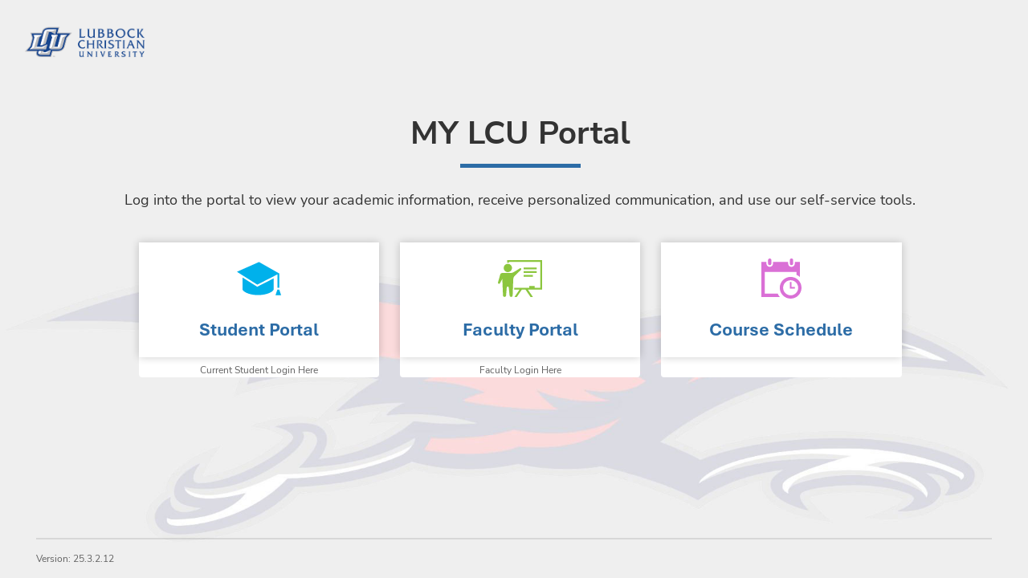

--- FILE ---
content_type: text/html; charset=utf-8
request_url: https://my.lcu.edu/CMCPortal/?wa=wsignin1.0&wtrealm=https%3a%2f%2fmy.lcu.edu%2fCMCPortal%2f&wctx=rm%3d0%26id%3dpassive%26ru%3d%252fCMCPortal%252fsecure%252fStudent%252fFin%252fPaymentInfo.aspx%253fsm%253d27&wct=2024-05-28T06%3a34%3a48Z
body_size: 12669
content:
<!DOCTYPE>

<HTML>
<head>
    <meta charset="utf-8">
    <meta http-equiv="X-UA-Compatible" content="IE=edge">
    <meta name="viewport" content="width=device-width, initial-scale=1">
    
    

    <link href="font-awesome/css/font-awesome.min.css" rel="stylesheet" />
   
    
<link href="/CMCPortal/Public/global/css/bootstrap.css" rel="stylesheet" type="text/css" /><link href="/CMCPortal/Public/global/css/Main.css" rel="stylesheet" type="text/css" /><link href="/CMCPortal/Public/10-global/images/cm_ico.ico" rel="icon" type="image/x-icon" /><link href="/CMCPortal/Public/10-global/images/cm_ico.ico" rel="shortcut icon" type="image/x-icon" /><link href="/CMCPortal/Public/10-global/css/bootstrap.css" rel="stylesheet" type="text/css" /><link href="/CMCPortal/Public/10-global/css/main.css" rel="stylesheet" type="text/css" /><link href="/CMCPortal/Public/10-global/images/cm_ico.ico" rel="icon" type="image/x-icon" /><link href="/CMCPortal/Public/10-global/images/cm_ico.ico" rel="shortcut icon" type="image/x-icon" />

<title>
	My LCU Portal Login Page
</title><script type="text/javascript">var appInsights=window.appInsights||function(config){function t(config){i[config]=function(){var t=arguments;i.queue.push(function(){i[config].apply(i,t)})}}var i={config:config},u=document,e=window,o="script",s="AuthenticatedUserContext",h="start",c="stop",l="Track",a=l+"Event",v=l+"Page",r,f;setTimeout(function(){var t=u.createElement(o);t.src=config.url||"https://js.monitor.azure.com/scripts/a/ai.0.js";u.getElementsByTagName(o)[0].parentNode.appendChild(t)});try{i.cookie=u.cookie}catch(y){}for(i.queue=[],r=["Event","Exception","Metric","PageView","Trace","Dependency"];r.length;)t("track"+r.pop());return t("set"+s),t("clear"+s),t(h+a),t(c+a),t(h+v),t(c+v),t("flush"),config.disableExceptionTracking||(r="onerror",t("_"+r),f=e[r],e[r]=function(config,t,u,e,o){var s=f&&f(config,t,u,e,o);return s!==!0&&i["_"+r](config,t,u,e,o),s}),i}({instrumentationKey:"65dd0505-942d-44f5-b882-34a6e7f8138b",sdkExtension:"a"});window.appInsights=appInsights;appInsights.queue&&appInsights.queue.length===0&&appInsights.trackPageView();</script></head>
<body id="default">
    <div id="wrapper">
        <form name="Form1" method="post" action="./?wa=wsignin1.0&amp;wtrealm=https%3a%2f%2fmy.lcu.edu%2fCMCPortal%2f&amp;wctx=rm%3d0%26id%3dpassive%26ru%3d%252fCMCPortal%252fsecure%252fStudent%252fFin%252fPaymentInfo.aspx%253fsm%253d27&amp;wct=2024-05-28T06%3a34%3a48Z" id="Form1">
<input type="hidden" name="__VIEWSTATE" id="__VIEWSTATE" value="WuVGYaHJTLkoKp9PepnISVSYYmhh8Ip9JWFOv7IKUr3ub1VZ/+5xzMsK2Lk9fufqtggzMydSoHC1BE/Av+IKP8PiSr6rOiCsxqZvMoJp21aRxCjh5RuV9JSdmV6AEaJV/kOcnhqq+Sw5UrqXcJNuC0EvTFlNPKEh/a1q+X3YVsFCo2NC0A+4hTXwPQ8+QnoNeb0jOg+YkpofTXtB+HzzU3vsJOFKW5bwUGhUfYN/B2TRq0VrR4old+horGQjjGK5aKXC0awwi1O1Q5CIB20ngc5glzalX7AG9OD0KpXHsVFbau2GqKBBXT7vTISlCT9LqXzYDuNKSFGe/hSNhGv3DzYKcNQoaBCIaElh+3PBJGCf0oEQWlsZv0zcDJMeDBZBLN1cw30FLbVU1jh/9tHuTaIithuUTe8CWocoTM4Hzo/5YjMfSwakcOATiK20h6YNdBiw0lJabIeckmzojhI9enDOpYln1+4L7oIr49cjkwua2K4O9COIjNoe35KmPZawYio9CF4eAmPbYdyZlyDfQ7mjYxXBdoCMgUVcBcY8oGU50CaGxl55hn3FaXRmdYihexdQj1OTVI/Lf+eggt/gMkJtMeO0Y3H5wM3+T3Kk1b8Yw63OoK30pJO8WI6U4y5XLuSprxCyqDaJqloFHudddS0nSaPqSteOpHYVZoVMPsAPQ8ie6+u67AkuUMJncIewsMMcNJUeWM/gl9+AWzG+8XKy78qB5BPvhPBOYc4pfvTVpP2dmutauhRHErgsAVOE1mHXdPfktFock/3viGMvolJxRx/8CkhGmaq6CEJf5oUoCfG1Va+VGpQHBXbQYZynfxUdyutFQs4O52LM/PaRqqi3SVrmt6Fg9O+d6IcepEEg9CXrqf7pwSdUNuUXUekz43c9oXtgH+mgJR4aRJxxoBlJG39kbM/767cXGlvhKsTV+IhRhptiqRp8vz9xKHbRjAP1er0XHnWKbUXNDMBIXGdImAAVsvPGVc0d9e+XEU4Jgoj7q5dXR/rPMc4W6Tg7tjOvxKVnXjcNBKuy91KV9D3v+qPNfYHWzx9nKq+JTZrmH0okCJi6CE+EUWSPXVFxEDc4KhEAAHsnCEAkTpyHHB6/eCp5VjB57YVEbtKfGxypBjI5V9mEAZ5scz0R9jhRjwojdWQj0ZrQV8iHV8nXbwX5nYhOlF33esqHQeORe+nohGAOq1iVCLNyaMYNPtAE+CjT7vKRkQp5J3e3NeqKbtHsxSaQsrmiVc9ZKPYMEGhoq56SfZhr2vv8plOPoD/umrU/+CBGVCLAV7nuJsBx0XbuNDzcMFZ9hLezrfo8KcdPLAJSx6BcneqDVDH3GghW6N0MnC6mbNnv4XmzfBIIO2nJ0ZvzLQgUBoTCLF61X5/L+7D1n4NJf30ff0FuccLzhnqhA+bAcPHjPm6JhOOsAyLducCBYQg3ryFZ88RcFd/IveUiZHCO17mKBm8a2yWG0tbIvlCTp5kCq9b5uTwcm8DhVCPyXMymhjVjMCMEPQIXkFZyAgULMeHYrXeeKLrxgF8PVdntA9rZZxTIDk3Sefasj0AGeydUSqM6ubBKHwKLt86IZyKQdyHiitCLqIt/zSxR3I3FcLzyKCakarBwLNad1Iv5pSrkSZPsAVNdQ1EPeKR5QbXCP7mfxF46+zxDXC3WNaOL7Ukpj7Ya9WqWKCb+e68mymVy0jHCqnH9YAiwSBH6pUXULiLaiB2BoF5czQ1mGspj6vWeMG4pIfM/3hwO1/kNSxqCW+IUX9UistMsysC4qxF0xjfQfL05AEjyUKdW+TwsUyzBHDCjrzAGxxhrsR6RQMpWQqekt4b+dSHCblQAAunSpKMdclS3myZrFiFSraBapNi07OwpPu+855yPO+zolHLLDK9wI9FJ4CC6EEj/DZSoMDTSMrb09jt/jfqCMQS1mrlHJL70GlW4WizypResgVwJtWQo0BHHmAO3pT1wfk3CSK+TRb7MCvU1jDOPkIxbDPx1BlRaSQpKGYLaWViLK0KHf1NiE3Lx8NUryePBkM2B/5i7FbHLTx+UWfRV8fxR453HzQF7y0KtLwd1b/eGSPKxbomQqYsjqjlzg4wU3ZGq7X5xZuLX2h2dVwmjfBgOPS6/Dd64ctYUhxQsZHaBP8pY3CJmv7t0QFbjBZZPhFDY5A8n7uOhItoYfqbDXyz4+B+NOaoM0iX3AnFPoX40OCtaO2JKuadt8obwRphuHITNgKKIqlpE2TjSZdPLHsBKa9baENxK82aPuEU4P0lqoSToJlkb+Tp4iXR2aiDbXBHY/7Tf4ZVPK4tCGwsYl3bEVXibu9wuZWQ20Jm4KKLcDCfAqt3FN1iE9PJ1R1oG19E+ElsahbLswhcNVtnNwvE8PmqiqXpidiA+HXd3r1lbFPhKG4bM0fDeLuRrSZ/pJ8j6R3X8V2S657thN3dH2nw3zekCxtBAElAY5pyPLbxuGlN1Ni/yQeIGtnRwD4vNFZizs10MO7oVT4OOtJi6MTJOp9KujTcLs0QuqsqTenACkYkVm3PCgJn1b3q5gEZd21XfiHCduJNtHSfuks5BB164Ku6AD5BpTMUkcC/Jfs7pgqRqD+69ek2LaY3YCyt4vW/WSaqO1g9EyUsOHpFdU26VhuqCWrrbqxl4y9kZdGmnWoq2DCNTpKQIfP1JvOT6u10utxDP/[base64]/[base64]/MoZxqQDF6LdW4heq8M1zqV96gkoQCw+D8YzFxX+G+5hJ7/Z4FQXsXG+ZnsqkGN5AM5YduECyCjgw+lMHFhUhmRm7WRadAtCKUpPJBUsi4x6zjEfPtxBgGicN41cUQL61TL3XIA+FvKuKPJyOM45Grvz6gHuk6HJN9ivDBb6Opi1tuc3W/Q3quw5X1iyT8bKsgO5fT8VQj/NXH3cBvX4cRw2G80qSFJC+bwU8bLwOeh/ZqxTzTzccB2ZLytuc2NOTqGaceUinNzWVI5+7gbv2pb79iyvDTqjsJ3LZ3llrd/oCG15QZObdDh4k0/5Q9LJ5xx+JvECX3UhHBCYvqc+Rnw4lL+ZJJjyduHfy/Jl7W7cRLHH+SN0sxCWYC6GpJa7Nx0L+E9xUUkBE9UO1aps/6fDi7f6IbG9y6Ny0xdH1P/Nh0Yg7DyRnBTy7Cde6EzaOK+K2Hz3c0Hnwhpnrn+/FiY50fme6xIyCI9rjnPi3nhIP7SB6UQxeW3/yN7lJ/hJ8F0edxc4WHZddRCzgb7Jvk+NyZb+4U+Lmme/1olBtN8Lh59mb6sZjhg/Nwpnps2uAh721JFN0zTYh7SvRW+RszpaE5cWsn/jJoo9Bd/TPyGUh/fHVd26T78j7tjKKOfH6d4zuLp0k2s1Cow9k9rG6VNQlvMX0YhHdOA5WHxaqRWDzMe17vd6DQ4UwgMq23qLOGzhtpk6/Sc4nTxJSL2GsdQvfdplRowRuiF8g7C6KkLnHZtDFQWlIaqO9RzsTjGHpgvjki1DdT4JvpJE8k/bKV/Cw4YKEx1zq4cgmZWLGm8V5+EQZ3ZYSOxfBxJzGsNLU9ENTq5ZxLACb9MLAEzmykO7c60YkPgrbTS+XMN6rpTUvNh4IQST89/EslPhVzxxlVxU/CTL+Yak8doTQRNCpQZ6EFZauXEtMipryeu+axoUb02dfF9F3J7/Bpa9FAw0EXzNCPZslHBY0HPqSwxET1NlWCc3i5Afb0iNjV6fqNQ8mz1vZ7ZQmru8ZhEr5K0i0mgg/oVA74fG7L45QhW4FN9p9PSMahWxJMVcwC5Hg7GdwYgsCB8zVdfGQRDQZiv5ubjecdceUfUigwQNg9oG5/Zc788KQzbI1Jbf4DvbtcjhIBGsEaKqRQ5i7mrLTSFXtDXfCOTWAmdlLbMPxajUfvjqUWq/aXQjZQmnQRF/DB4FZvJbsxPmchNN5seQbcTUHpXpkPOXl0Bd0isAJDuTs8iM/LD2MhuVYWgGAWcdzpHLY6DQLXTLl/83flGJxpP4LmSGQcX4qON52p8tjOdvV1rtURro/1nodXwn/re9L41NMcP/qODJTFN7UVq/[base64]/cOGzPUIV4xwUdKRwMc1q2xU54a0M9ACbLFfC1X1mxqdPf0twLOuPM/BmWWndQ/d7jjYlg6AAhwAs117h5Cc+taSyUAbtPojsWrqFnO15goGtyHwlAIm7lBX4voBrAMdArzheq2mMHb9oJN5FqKggUMJgrs8SNTlujHWK8o4ZNk/59Z4sNXJ8Tv0EwiWoFeClqc3geLCpsK+CI7LmRA3SRI1qrWsWQHKFzZyMEZaibYGQEqTIae1x4ogGRYX9hAD52EhidMZuv7aS9d7/boET45r4VLIEGEisxyNWVfQPvacZKpcwuGRkRY+nczDYFSCbxbOmmWB5L9tRKPxxZC2zVCm2nA/P0iQrUuBhsBEPTkC8Rne3q/[base64]/BvLQGH5z2ts2IMkPk7m/px4kRdHujC6T4A3M4QcKseT1Ryup+7NZfZIwdStz4wQvTLQY7hgSyFN/7CFXLq7rLqV2/Re9f63tQNpg9+g62VNxhppwldwQ+M1HeGbf27an4SWhPrPtMxV31mVMFgLdQxnVV41Jvcl5NPP5uHPxAvRpW5tY5rI43dZXUYThzc/ZH254ES94Ds9JOxe3Wq536PApJyFyP0shcU+aM+7TccLsFg/l2egRTie4F6SrHdTM9Ps9uRZ3lrrHz6WOLvC1dgl4I/RfcqW0xKcMQVrX1tERBUmQmcU/poO/+YY9NqM5JJjOyoM1tYy64UqCUl8s9co4annPR3oH7grd4+eo9Gh2KcEE+KojA4sTt9O6u8j9MLNWHFNQXyOz+PnGfe7Mv1DG+kvmVOdadsP9virrDvbNuRRyHjDWvZb0ygbrUAl" />


<script src="/CMCPortal/WebResource.axd?d=N7YmIXG2RsXemlFJBn1LPnmEVXDcDRH9Sm4Frd_EOCI_ip32tOjh-0Yts1lSri-Ny0GK5NI1VJtZuJ0qDX6qr8QZOybCp7jgkJiX_LLL9qfqlumxTyXBvx-eKyCEYVQC0O6kfsiVSCc4NE62FX0RVw2&amp;t=639017746950562665" type="text/javascript"></script>
<script src="/CMCPortal/WebResource.axd?d=V-BuC5nd3YJ1sKCGjlgAfI5MPEjbt4j3htucyZrm2fQR_Fvb40MwEsRpVVh3V4tYjNyLTRIq1b-3M3QFuJGK-de4tHyz2lTmPvZUsLHC1j_eQ_mppiJFFcs0nUCRIDeap-8dvzwTynDf-UfozK-kQQ2&amp;t=639017746950562665" type="text/javascript"></script><link href="/CMCPortal/WebResource.axd?d=d0dBkhjLs5yB01KIq4ulu8Emc8DrVhnDNs_nI9AfrnMrYYFBXOsUnDhrNsnev3UPlMForXYEhBfhESSOiyHVWPJNSiWXDH-hb5qTtcTXt2vlM0UZZC_26A_-T9dwbseO0&t=639017746950562665" type="text/css" rel="stylesheet"></link><!--[if lt IE 7]><link href="/CMCPortal/WebResource.axd?d=z-M87YFCczMlGR9xHfYTUD8HgAztB4iL7gwseEhqix-xVHdD7qo_vcUE6OlyqHNITwLBJ1ho9lOqQuiiBtAuKRyxQlUnBZt5andwEzz6mnwJKtmpLJgtJLtgIswUXF13AHX-tOWho699Twtyoy2aGw2&t=639017746950562665" type="text/css" rel="stylesheet"></link><![endif]-->
<script src="/CMCPortal/scripts/jquery.min.js" type="text/javascript"></script>
<script src="/CMCPortal/scripts/jquery.dataTables.js" type="text/javascript"></script>
<script src="/CMCPortal/scripts/jquery.dataTables.columnFilter.js" type="text/javascript"></script>
<script src="/CMCPortal/scripts/globalize.js" type="text/javascript"></script>
<script src="/CMCPortal/scripts/cultures/globalize.culture.en-US.js" type="text/javascript"></script>
<script src="/CMCPortal/scripts/cmcportal.js" type="text/javascript"></script>
<script src="/CMCPortal/scripts/bootstrap.min.js" type="text/javascript"></script>
<script src="/CMCPortal/scripts/bootstrap-datepicker.min.js" type="text/javascript"></script>
<script type="text/javascript">
<!--
var sisID =-1;// -->
</script>


<div id="wrapper">
    <div id="stdLayout">
        <div id="_ctl0_cmcPageLayout">
            <div id="header">
                

<link href="/CMCPortal/scripts/Logout/jquery-ui.min.css" rel="stylesheet" />
<script src="/CMCPortal/scripts/jquery-ui.js"></script>
<script src="/CMCPortal/scripts/store.min.js"></script>
<script src="/CMCPortal/scripts/accessible-table.js"></script>


<script type="text/javascript" charset="utf-8">

    $(document).ready(function () {
        var userid = "0";
        if (userid.length === 0) {
            return;
        }

        if (userid === "0") {
            return;
        }

        $("a[href='']").each(function () { $(this).attr('href', '#') })
        $("a[title='']").each(function () { $(this).attr('aria-hidden', 'true') })
        $("a[title='']").each(function () { $(this).attr('title', $(this).parent().attr("id")) })
        focusOnQuickLink();

        $("#cmcCloseHoldsDialog").keydown(function (e) {
            if (e.which == 9) {
                setTimeout(() => {
                    $("#cmcMsgHoldsDesc li:eq(0) a").focus();
                }, 1);
            }
        });
        $("#cmcCloseAlertsDialog").keydown(function (e) {
            if (e.which == 9) {
                setTimeout(() => {
                    $("#cmcMsgAlertsDesc li:eq(0) a").focus();
                }, 1);
            }
        });
        $("#cmcCloseApptsDialog").keydown(function (e) {
            if (e.which == 9) {
                setTimeout(() => {
                    $("#cmcMsgApptsDesc li:eq(0) a").focus();
                }, 1);
            }
        });
    });

    $(document).on('keydown', '#cmcMsgHoldsDesc li a:last', function (e) {
        setTimeout(() => {
            $("#cmcHoldsViewAll").focus();
        }, 1);
    });

    $(document).on('keydown', '#cmcMsgAlertsDesc li a:last', function (e) {
        setTimeout(() => {
            $("#cmcAlertsViewAll").focus();
        }, 1);
    });

    $(document).on('keydown', '#cmcMsgApptsDesc li a:last', function (e) {
        setTimeout(() => {
            $("#cmcApptsViewAll").focus();
        }, 1);
    });

    function showmodal() {
        setTimeout(show, 500);
    }
    function show() {
        $('#divIE').modal('show');
        document.getElementById('divIE').style.visibility = "visible";
    }
    function CloseWindow() {
        window.open('', '_self', '');
        window.close();
    }
    function autoLogOutUser() {
        $('#divSessionOut').attr('class', 'modal');
        $('#divSessionOut').show();
        $('#_ctl0_pagetitle_cmcbtnLogout').trigger('click');

    }

    function cmcTrayHoldsKeyDownEvent(e, type) {
        var selected = $('.cmcCloseMsgTray:focus').index();
        if ((e.keyCode == 13 || e.which === 32) && parseInt(selected) < 0) {
            if (type === 'hold') {
                $("#cmcTrayHolds a").trigger("click");
            }
            else if (type === 'alert') {
                $("#cmcTrayAlerts a").trigger("click");
            }
            else if (type === 'appt') {
                $("#cmcTrayAppts a").trigger("click");
            }
        }
    }

    function openHoldTryDialog(type) {
        let dialogURL,
            closeDialogID;
        if (type === 'hold') {
            closeDialogID = "#cmcCloseHoldsDialog";
            dialogURL = "/student/Prof/msg_Home.aspx?tab=1";
        }
        else if (type === 'alert') {
            closeDialogID = "#cmcCloseAlertsDialog";
            dialogURL = "/student/Prof/msg_Home.aspx?tab=1";
        }
        else if (type === 'appt') {
            closeDialogID = "#cmcCloseApptsDialog";
            dialogURL = "/student/Prof/msg_Home.aspx?tab=2";
        }

        setTimeout(() => {
            $(closeDialogID).focus().select();
        }, 1200);

        document.URL(dialogURL);
    }

    function focusOnQuickLink() {
        var isQuickLinkVisible = $('#quick_links').is(":visible");
        if (isQuickLinkVisible == true) {
            $('#Show_quick_links').attr('aria-expanded', true);
            $('.liQuickLinksItem').first().attr('tabindex', -1);
            $('.liQuickLinksItem').first().focus().select();
        }
        else {
            $('#Show_quick_links').attr('aria-expanded', false);
        }
    }
</script>
<nav class="navbar navbar-default HeaderMenuForPosition" aria-label="Quick Links">
    <!-- <div class="top-bar">-->
    <div class="container-fluid">
        <div class="row">
            <div class="col-sm-5 col-xs-12">
                <div class="row">
                    <div class="col-xs-9" id="logoBox">
                        
                        <img id="_ctl0_pagetitle_CMCImage1" class=" navbar-brand1 img-responsive" src="/CMCPortal/Public/10-global/images/logo.png" alt="Institution Logo" border="0" />

                    </div>
                    <div class="col-xs-3">
                        <div class="navbar-header" id="menu_btn">
                            <button type="button" class="navbar-toggle collapsed" data-toggle="collapse" data-target="#bs-example-navbar-collapse-1" aria-expanded="false">
                                <span class="sr-only">Toggle navigation</span>
                                <span class="icon-bar"></span>
                                <span class="icon-bar"></span>
                                <span class="icon-bar"></span>
                            </button>
                        </div>
                    </div>
                </div>
            </div>
            <div class="col-sm-7 col-xs-12">
                <div class="social">
                    <ul class="social-share">
                        <li class="greeting text-wrap-on-overflow" tabindex="0">
                            
                        </li>
                        <li class="quickLinks" TabIndex="-1">
                            <div class="navbar-text">
                                
                                <input type="hidden" name="_ctl0:pagetitle:hfShowLinkText" id="_ctl0_pagetitle_hfShowLinkText" value="Show Quick Links..." />
                                <input type="hidden" name="_ctl0:pagetitle:hfHideLinkText" id="_ctl0_pagetitle_hfHideLinkText" value="Hide Quick Link..." />
                            </div>
                        </li>
                        <li id="lang_change">

                            
                            

                        </li>
                        <li class="search">
                            

                            
                        </li>
                        <li class="webPartPersonalize">
                            
                        </li>
                        <li class="lmsLink">
                            
                        </li>
                        <li class="logout">
                            
                            <input type="submit" name="_ctl0:pagetitle:cmcbtnLogout" value="" onclick="if (typeof(Page_ClientValidate) == &#39;function&#39;) Page_ClientValidate(); ;" language="javascript" id="_ctl0_pagetitle_cmcbtnLogout" class="navbar-text" style="display: none" />
                        </li>

                        <li class="help">
                            
                        </li>
                    </ul>
                </div>
            </div>
        </div>
    </div>

    <div class="col-sm-12">
        <!-- CQ 27016 Steve Donaldson - the browserdetect control must be available for all types of users.
                       Removed from the below panel control -->
        
        
<script src="/CMCPortal/scripts/autoLogOut.js"></script>

<script>
    function getAuthenticationValue() {
        return  false;
    }
    function getTimeValue() {
        var totalTime = 0;
        var logOutValue = 3600;
        if (logOutValue == 0) {
            logOutValue = 3600;
        }
        else {
            logOutValue= 3600;
        }
        totalTime = 120 + logOutValue;
        return totalTime;
    }

    function autoLogOutUserfromPopUp() {
        if ($('#divSessionExpired').length > 0) {                 //when the reg popup is open then only this modal visible else not
            $('#divSessionExpired').attr('class', 'modal');
            $('#divSessionExpired').show();                    //this will get call when registration page is open
        }
    }

</script>

    </div>
    <div class="container-fluid " id="quick_links" style="display: none;">
        <div class="row">
            <div class="col-lg-12 zeropad">
                <div id="_ctl0_pagetitle_tblQuickLinks" class="QuickLinks_social">
                    <ul id="_ctl0_pagetitle_ulQuickLinks" class="QuickLinks_social-share"></ul>
                </div>
            </div>
        </div>
    </div>
</nav>
<div class="container-fluid" id="header_no_print">
    <div class="row">
        <div class="col-sm-3">
            <div>
                
                <div id="_ctl0_pagetitle_horizontalMenu" class="dropdown menuClass" style="display: none">
                    <a href="Controls/#" id="_ctl0_pagetitle_dLabel" role="button" data-toggle="dropdown" class="btn btn-primary navbar-text" data-target="#" onclick="if (typeof(Page_ClientValidate) == &#39;function&#39;) Page_ClientValidate(); ">Menu</a>
                    
                </div>
            </div>
        </div>
        <div class="col-sm-9">
            <div class="row headerBar">

                <div class="col-sm-10 col-xs-12">
                    

                </div>
                <div class="col-sm-10 col-xs-12">
                    
                </div>

            </div>
        </div>
    </div>
</div>
<div id="divIE" class="modal fade " data-backdrop="static" data-keyboard="false" role="dialog" style="visibility: visible;">
    <div class="modal-dialog" id="modalIE" style="height: 80%" role="dialog">
        <div class="modal-content" style="border-width: 0px !important;">
            <div class="modal-body">
                <img src="Public/global/images/Browser-Not-Supported-3a-01.svg" id="_ctl0_pagetitle_imgIEPrev" title="To get the best experience while using our application,you will need to use Microsoft Edge or Google Chrome latest versions. Outdated browsers can expose your computer to a security risk." alt="To get the best experience while using our application,
you will need to use Microsoft Edge or Google Chrome latest versions.
                                    
Outdated browsers can expose your computer to a security risk." />
                <div style="padding: 15px 15px 3px; text-align: right; margin-bottom: 20px">
                    <button type="button" onclick="CloseWindow()" class="btn btn-secondary" style="padding: 4px 14px; border: 0px currentColor; border-image: none; color: white; font-size: 14px; text-decoration: none !important; background-color: rgb(109, 109, 109); border-radius: 0px; font-family: Verdana, sans-serif">Close</button>
                </div>
            </div>
        </div>
    </div>
</div>

<div class="modal fade" data-backdrop="static" data-keyboard="false" role="dialog" id="divSessionOut">
    <div class="modal-dialog" role="document">
        <div id="_ctl0_pagetitle_divEmailSuccessMsg" class="col-lg-12 alert alert-danger alert-message emailsendmsg">
            <i id="_ctl0_pagetitle_imgSymbol" class="fa fa-exclamation-circle fa-lg text-danger " aria-hidden="true"></i>
            <span id="_ctl0_pagetitle_logOutMsg" style="font-weight: 100; margin-bottom: 0px;">Session timed out, logging you off.</span>
        </div>
    </div>
</div>

<script type="text/javascript">
    var noAlertLabel = 'You currently have no alerts on record.';
    var noHoldLabel = 'You currently have no holds on record.';
    var noApptLabel = 'You currently have no appointments scheduled.';
    var closeLabel = 'Close';
    var viewAllAlertsLabel = 'View all alerts';
    var viewAllHoldsLabel = 'View all holds ';
    var viewAllApptsLabel = 'View all appointments';
    var noServiceLabel = 'Your messages are currently unavailable at this time.';
    var noMessagesLabel = 'You do not have any new messages at this time.';
    var dateFormat = 'm/d/yyyy';
    $(document).ready(function () {
        $('a[data-toggle="tab"]').on('show.bs.tab', function (e) {
            localStorage.setItem('activeTab', $(e.target).attr('href'));
        });
        var activeTab = localStorage.getItem('activeTab');
        if (activeTab) {
            $('#myTab a[href="' + activeTab + '"]').tab('show');
        }

        // Added by fouzia to hide the left content div when horizontal Menu is enabled
        var status = $('.menuClass').is(':visible');
        if (status === true) {
            $('.contentleft').hide();
            $('#menu_btn').hide();

        }

        if ($('.HideLanguageClass').length !== 0)
            $('#lang_change').hide();

        var langCode = $("#DDLanguageChange option:selected").val();
        $('html').attr('lang', langCode);
    });
    $(function () {

        var date = new Date();

        //date.setDate(date.getDate() - 1);
        var today = new Date(date.getFullYear(), date.getMonth(), date.getDate(), 0, 0, 0, 0);

        dateFormat = dateFormat.includes('yyyy') ? dateFormat.replace('yyyy', 'yy') : dateFormat.replace('yy', 'y');

        // Visit jQuery-ui datepicker for more info - https://jqueryui.com/datepicker/
        // Use datetimepicker1 ID if back dates should be disabled and future dates to be accessed
        $('#datetimepicker1').find('input').datepicker({
            startDate: today,
            dateFormat: dateFormat
        });

        // Use dobDatePicker class if back dates should be accessed and future dates to be disabled
        $('.dobDatePicker').find('input').datepicker({
            endDate: today,
            dateFormat: dateFormat
        });

        // Use datetimepicker class if all months date can be picked
        $('.datetimepicker').find('input').datepicker({
            dateFormat: dateFormat
        });
    });
</script>
<script>
    if (0 === 1) {
        (function (apiKey) {
            (function (p, e, n, d, o) {
                var v, w, x, y, z;
                o = p[d] = p[d] || {};
                o._q = o._q || [];
                v = ['initialize', 'identify', 'updateOptions', 'pageLoad', 'track'];
                for (w = 0, x = v.length; w < x; ++w)
                    (function (m) {
                        o[m] = o[m] || function () { o._q[m === v[0] ? 'unshift' : 'push']([m].concat([].slice.call(arguments, 0))); };
                    })(v[w]); y = e.createElement(n);
                y.async = !0;
                y.src = 'https://cdn.pendo.io/agent/static/' + apiKey + '/pendo.js'; z = e.getElementsByTagName(n)[0]; z.parentNode.insertBefore(y, z);
            })(window, document, 'script', 'pendo');
            pendo.initialize({
                visitor: {
                    id: '0-',
                    role: '',
                },
                account: {
                    id: '',
                    clientName: ''
                }
            });
        })('7910e3ae-70f5-4406-5599-f4817ff2ed01');
    }
</script>
            </div>
            <div id="content">
                <div class="container-fluid">
                    <div class="row">
                        <div class="row-height">
                            <div class="col-sm-12 col-xs-12 col-md-12 col-height col-top  contentpart pad">
                                <div id="_ctl0_cmcContent">

<!-- contentCell START -->


            <div id="_ctl0_pnlDefault">
	

                
                <div class="dropdown land_page_dropdown">
                    <a href="#" class="dropdown-toggle login_link label-default" data-toggle="dropdown" role="button" aria-haspopup="true" aria-expanded="false">
                        <span id="lblLogin" accesskey="L" class="control-label">LOGIN</span>
                        <span class="caret" ></span> </a>
                    <ul class="dropdown-menu">
                        <li>
                            <div class="box1-innerbg1">
                                <div id="_ctl0_pnlStuPrtl" class="lblstu navbar-default">
		
                                    <a id="_ctl0_hlStudentPath" class="styled-link" href="/CMCPortal/secure/student/loginstu.aspx">Student Portal Homepage</a><hr />
                                    <span id="_ctl0_lblStuMsg" class="lblstulbl navbar-text">Current Student Login Here</span>
                                   
                                    
                                
	</div>

                                <div id="_ctl0_pnlFacPrtl" class="lblstu navbar-default">
		
                                    <a id="_ctl0_Cmchyperlink2" class="styled-link" href="/CMCPortal/secure/Staff/loginsta.aspx">Faculty Portal Homepage</a><hr />

                                    <span id="_ctl0_lblFacMsg" class="lblstulbl navbar-text">Faculty Login Here</span>
                                
	</div>

                                

                                

                                

                                <div id="_ctl0_pnlCourseSched" class="lblstu navbar-default">
		
                                    <a id="_ctl0_Cmchyperlink6" class="styled-link" href="/CMCPortal/Common/CourseSchedule.aspx">Course Schedule</a><hr />

                                    <span id="_ctl0_lblCourseSched" class="lblstulbl navbar-text"></span>
                                
	</div>

                            </div>
                        </li>
                    </ul>
                </div>

                <div class="container middle-container">

                    <div class="row">
                        <div class="col-lg-12 middle-text divcenter">

                            <h3>
                                <span id="_ctl0_lblHomeTitle">Self-Service Portal</span></h3>
                            <p>
                                <span id="_ctl0_lblHomeDescription">Log into the portal to view your academic information, receive personalized communication, and use our self-service tools.</span>

                            </p>
                        </div>
                    </div>
                </div>
                <div class="container">
                    <div class="row">
                        <div class="col-lg-3 col-md-3 col-sm-6 col-xs-12 landing_img">
                            <div class="buttom_tabimg">
                                <img src="/CMCPortal/Public/10-global/images/img1.jpg" id="_ctl0_img1" class="navbar-default img-responsive" />
                            </div>
                            <div class="buttom_tab_icon divcenter">
                                <div>
                                    <img src="/CMCPortal/Public/10-global/images/icon1.png" id="_ctl0_icon1" class="tab_icon navbar-default" />
                                </div>
                                <p>
                                    <span id="_ctl0_lblCourses">COURSES</span>
                                </p>
                            </div>
                        </div>
                        <div class="col-lg-3 col-md-3 col-sm-6 col-xs-12 landing_img">
                            <div class="buttom_tabimg">
                                <img src="/CMCPortal/Public/10-global/images/img2.jpg" id="_ctl0_img2" class="navbar-default img-responsive" />
                            </div>
                            <div class="buttom_tab_icon divcenter">
                                <div>
                                    <img src="/CMCPortal/Public/10-global/images/icon2.png" id="_ctl0_icon2" class="tab_icon navbar-default" />
                                </div>
                                <p>
                                    <span id="_ctl0_lblAcademics">ACADEMICS</span>
                                </p>
                            </div>
                        </div>
                        <div class="col-lg-3 col-md-3 col-sm-6 col-xs-12 landing_img">
                            <div class="buttom_tabimg">
                                <img src="/CMCPortal/Public/10-global/images/img3.jpg" id="_ctl0_img3" class="navbar-default img-responsive" />
                            </div>
                            <div class="buttom_tab_icon divcenter">
                                <div>
                                    <img src="/CMCPortal/Public/10-global/images/icon3.png" id="_ctl0_icon3" class="tab_icon navbar-default" />
                                </div>
                                <p>
                                    <span id="_ctl0_lblStaff">STAFF</span>
                                </p>
                            </div>
                        </div>
                        <div class="col-lg-3 col-md-3 col-sm-6 col-xs-12 landing_img">
                            <div class="buttom_tabimg">
                                <img src="/CMCPortal/Public/10-global/images/img4.jpg" id="_ctl0_img4" class="navbar-default img-responsive" />
                            </div>
                            <div class="buttom_tab_icon divcenter">
                                <div>
                                    <img src="/CMCPortal/Public/10-global/images/icon4.png" id="_ctl0_icon4" class="tab_icon navbar-default" />
                                </div>
                                <p>
                                    <span id="_ctl0_lblClasses">CLASSES</span>
                                </p>
                            </div>
                        </div>
                    </div>
                </div>
            
</div>
         <div id="divIE" class="modal fade " data-backdrop="static" data-keyboard="false" role="dialog" style="visibility: visible;">
                     <div class="modal-dialog" id="modalIE" style="height: 80%" role="dialog">
                        <div class="modal-content" style="border-width:0px !important;">
                          
                            <div class="modal-body">
                                <img src="Public/global/images/Browser-Not-Supported-3a-01.svg" id="_ctl0_imgIEPrev" title="To get the best experience while using our application,you will need to use Microsoft Edge or Google Chrome latest versions. Outdated browsers can expose your computer to a security risk." alt="To get the best experience while using our application,
you will need to use Microsoft Edge or Google Chrome latest versions.
                                    
Outdated browsers can expose your computer to a security risk." />
                                <div style="text-align:right">
									

                                    <button type="button" onclick="CloseWindow()" class="btn btn-secondary" style="background-color:#6D6D6D" >Close</button>
                                </div>
                            </div>
                        </div>
                    </div>
                </div>
        

<!-- contentCell END -->

</div>
                            </div>
                        </div>
                    </div>
                </div>
            </div>
        </div>
    </div>
    <div id="footer"  style="position:fixed">
        
<nav class="container-fluid navbar-default" aria-label="Footer">
    <div class="col-lg-4">
        <p class="navbar-text  left">
            <span><span class="control-label" style="width:100%;">Version: 25.3.2.12</span></span>
    </div>
    <div class="col-lg-8 right">
        
        
    </div>
    <script type="text/javascript" charset="utf-8">
        /*
        ".example" is a css class name used by all datagrids.
        On "$(document).ready(function () {}) we set the values of 
        predefind properties which refer to juery.dataTables.js file 
        */
        $(document).ready(function () {
            $('.day-event').css("height", 'auto');
            $(".example").dataTable({

                "oLanguage":
                {

                    "sProcessing": "Processing...",
                    "sSearch": "Search",
                    "sEmptyTable": "No data available in table",
                    "sInfo": "Showing _START_ to _END_ of _TOTAL_ entries",
                    "sLengthMenu": "Show &nbsp;  _MENU_  &nbsp; entries",
                    "sInfoEmpty": "Showing 0 to 0 of 0 entries",
                    "sLoadingRecords": "Loading...",
                    "sZeroRecords": "No matching records found",
                    "sInfoFiltered": "(filtered from _MAX_ total entries)",
                    "oPaginate": {
                        "sFirst": "First",
                        "sLast": "Last",
                        "sNext": "Next",
                        "sPrevious": "Previous "
                    }
                },
                "order": [["0", "asc"]],
                "oSearch": { "bSmart": false },
                "lengthMenu": [[10, 25, 50, 100, -1], [10, 25, 50, 100, "ALL"]],
                "dom": '<"top"lfip<"clear">>rt<"bottom"lfip<"clear">>'

            });
            $(".example").dataTable().columnFilter();
        });

        //Sorting Account Information Grid by Date only.
        $(document).ready(function () {
            $('.day-event').css("height", 'auto');
            $(".accountinfosort").dataTable({
                "order": [[0, "desc"]],
                "columnDefs": [
                    { "orderable": false, "targets": [2, 3, 4, 5] }
                ],
                "oLanguage":
                {

                    "sProcessing": "Processing...",
                    "sSearch": "Search",
                    "sEmptyTable": "No data available in table",
                    "sInfo": "Showing _START_ to _END_ of _TOTAL_ entries",
                    "sLengthMenu": "Show &nbsp;  _MENU_  &nbsp; entries",
                    "sInfoEmpty": "Showing 0 to 0 of 0 entries",
                    "sLoadingRecords": "Loading...",
                    "sZeroRecords": "No matching records found",
                    "sInfoFiltered": "(filtered from _MAX_ total entries)",
                    "oPaginate": {
                        "sFirst": "First",
                        "sLast": "Last",
                        "sNext": "Next",
                        "sPrevious": "Previous "
                    }
                },
                "lengthMenu": [[10, 25, 50,100 ], [ 10, 25, 50,100 ]],
                "dom": '<"top"lfip<"clear">>rt<"bottom"lfip<"clear">>'
            });
        });

        $(document).ready(function () {
            $('.day-event').css("height", 'auto');
            $(".pendingchargessort").dataTable({
                "order": [[0, "asc"]],
                "columnDefs": [
                    { "orderable": false, "targets": [1, 2, 3, 4] }
                ],
                "oLanguage":
                {

                    "sProcessing": "Processing...",
                    "sSearch": "Search",
                    "sEmptyTable": "No data available in table",
                    "sInfo": "Showing _START_ to _END_ of _TOTAL_ entries",
                    "sLengthMenu": "Show &nbsp;  _MENU_  &nbsp; entries",
                    "sInfoEmpty": "Showing 0 to 0 of 0 entries",
                    "sLoadingRecords": "Loading...",
                    "sZeroRecords": "No matching records found",
                    "sInfoFiltered": "(filtered from _MAX_ total entries)",
                    "oPaginate": {
                        "sFirst": "First",
                        "sLast": "Last",
                        "sNext": "Next",
                        "sPrevious": "Previous "
                    }
                },
                "lengthMenu": [[10, 25, 50,100 ], [ 10, 25, 50,100 ]],
                "dom": '<"top"lfip<"clear">>rt<"bottom"lfip<"clear">>'
            });
        });

    </script>

    <script>
        // JavaScript to dynamically set the title attribute for text which lenght long, so the we can truncate the text and display the full text on mouse hover
        document.querySelectorAll('.text-wrap-on-overflow').forEach(element => {
            element.setAttribute('title', element.textContent);
        });
    </script>
</nav>

    </div>

</div>


<input type="hidden" name="__VIEWSTATEGENERATOR" id="__VIEWSTATEGENERATOR" value="16DF4810" />
<input type="hidden" name="__EVENTVALIDATION" id="__EVENTVALIDATION" value="oojegpoYX+dITqmqDbuVkvSV4UaGJuvrJA1VMFKe+1HDj+wAvs90ynHWXL4H1abVkP+NyKMFGKTJAYQ5AM+wHsqiM9R9NoBfA3dAidOs7ZWmKdiuwil1GMnZL7TVLf3HAp/0mtA3z+I3rBu8oYvLDATWlqVcvsltYisPzv9wj7s=" /></form>
        <script type="text/javascript">
            $(document).ready(function () {
                $("#Show_quick_links").remove();
                $('#menu_btn').hide();
            });
           
        </script>
    </div>
</body>
</html>


--- FILE ---
content_type: text/css
request_url: https://my.lcu.edu/CMCPortal/Public/global/css/Main.css
body_size: 86185
content:
.dpath {
    --gray-light: #efefef;
    --gray-medium: #dbdbdb;
}

:root {
    --primary: #2c6ca6;
    --secondary: #002546;
    --accent: #ffc20e;
    --focus-color: #000000;
    --gray: #6c757d;
    --gray-dark: #343a40;
    --success: #d9f7d5;
    --info: #008298 !important;
    --warning: #fff5bf;
    --dark: #343a40;
    --font-family-sans-serif: 'Aptos', 'Nunito Sans',-apple-system, BlinkMacSystemFont, "Segoe UI", Roboto, "Helvetica Neue", Arial, "Noto Sans", sans-serif, "Apple Color Emoji", "Segoe UI Emoji", "Segoe UI Symbol", "Noto Color Emoji";
    --font-serif: "Tiempos Headline", Georgia, serif;
}
.cmc-ellipsis {
    text-overflow: ellipsis;
    display: block;
    overflow: hidden;
    white-space: nowrap;
}

.break-word {
    overflow-wrap: break-word;
}

.li-break-word {
    overflow-wrap: break-word;
    line-height: 1.3
}

@font-face {
    font-family: 'Tiempos Headline';
    src: url('../fonts/tiempos/tiempos-headline-web-bold.woff2') format('woff2'), url('../fonts/tiempos/tiempos-headline-web-bold.woff') format('woff')
}

/* nunito-sans-regular - latin */
@font-face {
    font-family: 'Nunito Sans';
    font-style: normal;
    font-weight: 400;
    src: local(''), url('../fonts/nunitosans/nunito-sans-v11-latin-regular.woff2') format('woff2'), /* Chrome 26+, Opera 23+, Firefox 39+ */
    url('../fonts/nunitosans/nunito-sans-v11-latin-regular.woff') format('woff'); /* Chrome 6+, Firefox 3.6+, IE 9+, Safari 5.1+ */
}

/* nunito-sans-italic - latin */
@font-face {
    font-family: 'Nunito Sans';
    font-style: italic;
    font-weight: 400;
    src: local(''), url('../fonts/nunitosans/nunito-sans-v11-latin-italic.woff2') format('woff2'), /* Chrome 26+, Opera 23+, Firefox 39+ */
    url('../fonts/nunitosans/nunito-sans-v11-latin-italic.woff') format('woff'); /* Chrome 6+, Firefox 3.6+, IE 9+, Safari 5.1+ */
}

/* nunito-sans-700 - latin */
@font-face {
    font-family: 'Nunito Sans';
    font-style: normal;
    font-weight: 700;
    src: local(''), url('../fonts/nunitosans/nunito-sans-v11-latin-700.woff2') format('woff2'), /* Chrome 26+, Opera 23+, Firefox 39+ */
    url('../fonts/nunitosans/nunito-sans-v11-latin-700.woff') format('woff'); /* Chrome 6+, Firefox 3.6+, IE 9+, Safari 5.1+ */
}

/* nunito-sans-700italic - latin */
@font-face {
    font-family: 'Nunito Sans';
    font-style: italic;
    font-weight: 700;
    src: local(''), url('../fonts/nunitosans/nunito-sans-v11-latin-700italic.woff2') format('woff2'), /* Chrome 26+, Opera 23+, Firefox 39+ */
    url('../fonts/nunitosans/nunito-sans-v11-latin-700italic.woff') format('woff'); /* Chrome 6+, Firefox 3.6+, IE 9+, Safari 5.1+ */
}

/* nunito-sans-900 - latin */
@font-face {
    font-family: 'Nunito Sans';
    font-style: normal;
    font-weight: 900;
    src: local(''), url('../fonts/nunitosans/nunito-sans-v11-latin-900.woff2') format('woff2'), /* Chrome 26+, Opera 23+, Firefox 39+ */
    url('../fonts/nunitosans/nunito-sans-v11-latin-900.woff') format('woff'); /* Chrome 6+, Firefox 3.6+, IE 9+, Safari 5.1+ */
}

/* nunito-sans-900italic - latin */
@font-face {
    font-family: 'Nunito Sans';
    font-style: italic;
    font-weight: 900;
    src: local(''), url('../fonts/nunitosans/nunito-sans-v11-latin-900italic.woff2') format('woff2'), /* Chrome 26+, Opera 23+, Firefox 39+ */
    url('../fonts/nunitosans/nunito-sans-v11-latin-900italic.woff') format('woff'); /* Chrome 6+, Firefox 3.6+, IE 9+, Safari 5.1+ */
}

@font-face {
    font-family: 'Aptos';
    src: url('../fonts/aptos/Aptos.woff2') format('woff2'), url('../fonts/aptos/Aptos.woff') format('woff');
    font-weight: normal;
    font-style: normal;
}

@font-face {
    font-family: 'Aptos';
    src: url('../fonts/aptos/Aptos-Bold.woff2') format('woff2'), url('../fonts/aptos/Aptos-Bold.woff') format('woff');
    font-weight: bold;
    font-style: normal;
}



/* GENERAL */
html {
    font-size: 100%;
    min-height: 100vh;
}

body {
    margin: 0px;
    font-family: var(--font-family-sans-serif);
    font-size: 100%;
    min-height: 100vh;
}

    body > form {
        margin: 0;
    }

@media (min-width:990px) {
    body {
        font-size: 112.5%;
    }
}

.hiddenLink a {
    position: absolute;
    width: 1px;
    height: 1px;
    padding: 0;
    overflow: hidden;
    clip: rect(0,0,0,0);
    white-space: nowrap;
    border: 0;
}

    .hiddenLink a:active,
    .hiddenLink a:focus {
        position: static;
        width: auto;
        height: auto;
        overflow: visible;
        clip: auto;
        white-space: normal;
        padding: .5rem 1rem;
        background: #222;
        color: #fff;
        border-radius: 4px;
        display: inline-block;
        margin-left: .5rem;
        margin-top: .5rem;
        font-weight: bold;
        /*outline:2px solid var(--focus-color);
	outline-offset:1px;*/
    }

#wrapper {
    background: #f2f2f2;
    position: relative;
}

.dpcourseInfoModel > label, .dpcourseInfoModel > p,
#courseInfoModel > label, #courseInfoModel > p {
    word-break: break-word !important;
}

.dpcourseInfoModel .control-label,
#courseInfoModel .control-label {
    font-weight: bold;
    font-size: 0.875rem;
}

.dpcourseInfoModel span,
#courseInfoModel span {
    font-size: 0.875rem;
}


@media (min-width:768px) {
    #divCal > .modal-dialog,
    #courseInfoModel > .modal-dialog {
        width: 800px;
    }

    #wrapper {
        padding-left: 230px;
        min-height: 100vh;
    }

    #wrapper.error-template {
        padding: 0px 20px;
    }

    #wrapper.error-template .panel-body .alert-danger {
        margin-bottom: 0px
    }

    #aspnetForm {
        display: flex;
        flex-direction: column;
        min-height: 100vh;
    }

    #stuLayout {
        flex-grow: 1;
    }
}

input [id*='btnRefresh'] {
    background: var(--info);
    padding: 5px;
    border-radius: 4px;
}

a {
    color: var(--primary);
    text-decoration: underline;
}

    a:hover {
        text-decoration: none;
    }

#content a:focus-visible a:focus {
    outline: 2px solid var(--focus-color);
    outline-offset: 2px;
}

.search-txt-ctrl:focus {
    border: 2px solid var(--focus-color) !important;
}

h1, h2, h3, h4, h5, h6, .h1, .h2, .h3, .h4, .h5, .h6 {
    font-weight: bold;
    font-family: var(--font-family-sans-serif);
}

.btn {
    border: none;
    border-radius: 0;
    text-transform: uppercase;
    text-decoration: none;
    font-weight: bold;
}

.btn,
.btn-default {
    background-color: var(--accent);
    color: #000;
}

    .btn:hover,
    .btn:focus-visible,
    .btn-default:hover,
    .btn-default:focus-visible,
    input[type='submit']:hover,
    input[type='submit']:focus-visible {
        background-color: var(--secondary) !important;
        color: #fff !important;
    }

    .btn:focus-visible {
        outline: 2px solid var(--focus-color);
    }

input[type="submit"] {
    border: none;
    min-height: 2.5rem;
    padding: 0 2rem;
}

/* HEADER */
#header .navbar-default {
    background: #fff;
    box-shadow: 0 1px 10px rgba(0, 0, 0, .1);
    min-height: 0;
}

    #header .navbar-default .container-fluid > .row > .col-sm-5 > .row {
        display: flex;
        align-items: center;
    }

#header .navbar-brand1 {
    margin: 10px 0;
    width: 175px;
}

#header .navbar-default .navbar-toggle {
    background: var(--primary);
    border-color: var(--primary);
    margin: 0;
    width: 40px;
    height: 40px;
    flex-direction: column;
    justify-content: center;
    align-items: center;
}

    #header .navbar-default .navbar-toggle:hover,
    #header .navbar-default .navbar-toggle:focus {
        background: var(--accent);
        border-color: var(--accent);
    }

    #header .navbar-default .navbar-toggle span {
        background: #fff;
    }

@media (min-width:768px) {
    #header .navbar-brand1 {
        margin: 0;
    }

    #header .navbar-default {
        background: transparent;
        box-shadow: none;
    }
}

#header #cmcStudentMsgTray {
    font-family: inherit;
    font-size: 0.875rem;
    margin: 0;
    position: static;
    display: flex;
    justify-content: flex-end;
}

    #header #cmcStudentMsgTray ul {
        height: auto;
        margin: 0;
        padding: 0;
        list-style: none;
    }

        #header #cmcStudentMsgTray ul li {
            display: inline-block;
            position: relative;
            padding: 0 0.5rem;
        }

            #header #cmcStudentMsgTray ul li a {
                padding: 0;
                color: #000 !important;
                text-decoration: none !important;
                font-size: 0.75rem;
                line-height: 1;
                width: 37px;
            }

                #header #cmcStudentMsgTray ul li a:focus-visible {
                    outline: 2px solid var(--focus-color);
                    outline-offset: 3px;
                }

#header #logoBox {
    position: relative;
    width: 230px;
    position: fixed;
    top: 10px;
    left: 0;
    z-index: 5;
    margin: 0;
    margin: 0;
    padding: 1rem 1.5rem;
    height: 60px; /* Added for Bug #2366762 - Clicking the Logo to get back to home page doesn't work on Safari browser - 22/07/2024 by Edison Joseph*/
}

    #header #logoBox a[id*='lnkHomePage'] {
        font-size: 0.75rem;
        color: #000 !important;
        text-decoration: none !important;
        font-weight: bold;
        text-transform: uppercase;
        padding: 0;
        text-indent: -99999999rem;
        z-index: 10;
        position: absolute;
        z-index: 10;
        left: 0;
        top: 0;
        width: 100%;
        height: 100%;
    }

a[id*='lnkHomePage']:focus-visible {
    outline: 2px solid var(--focus-color);
}

@media (max-width:767px) {
    #header #logoBox {
        top: 0;
        height: auto;
        position: relative;
        padding-top: 0;
        padding-bottom: 0;
        padding-left: 1rem;
        padding-right: 1rem;
        width: 100%;
    }
}

#header #cmcStudentMsgTray ul li#cmcTrayHolds,
#header #cmcStudentMsgTray ul li#cmcTrayAlerts,
#header #cmcStudentMsgTray ul li#cmcTrayAppts {
    width: auto;
    position: relative;
}

#header #cmcStudentMsgTray ul li em {
    background: #C14141;
    margin: 0;
    width: 20px;
    height: 20px;
    border-radius: 40px;
    position: absolute;
    top: -8px;
    right: -4px;
    color: #fff;
    display: flex;
    justify-content: center;
    align-items: center;
    line-height: 1;
    float: none;
    font-size: 0.65rem;
    border: 2px solid #fff;
}

#header #cmcStudentMsgTray ul li a:before {
    background-size: cover;
    content: "";
    width: 20px;
    height: 20px;
    display: block;
}

#header a[id*="_hlAlertTray"]::before {
    background-image: url("data:image/svg+xml;charset=utf8,%3Csvg xmlns='http://www.w3.org/2000/svg' preserveAspectRatio='none' width='24' height='24' viewBox='0 0 24 24'%3E%3Cpath fill='%23333333' d='M15.137 3.945c-.644-.374-1.042-1.07-1.041-1.82v-.003c.001-1.172-.938-2.122-2.096-2.122s-2.097.95-2.097 2.122v.003c.001.751-.396 1.446-1.041 1.82-4.667 2.712-1.985 11.715-6.862 13.306v1.749h20v-1.749c-4.877-1.591-2.195-10.594-6.863-13.306zm-3.137-2.945c.552 0 1 .449 1 1 0 .552-.448 1-1 1s-1-.448-1-1c0-.551.448-1 1-1zm3 20c0 1.598-1.392 3-2.971 3s-3.029-1.402-3.029-3h6z'/%3E%3C/svg%3E");
}

#header a[id*="_hlHoldTray"]::before {
    background-image: url("data:image/svg+xml;charset=utf8,%3Csvg xmlns='http://www.w3.org/2000/svg' preserveAspectRatio='none' width='24' height='24' viewBox='0 0 24 24'%3E%3Cpath fill='%23333333' d='M16.971 0h-9.942l-7.029 7.029v9.941l7.029 7.03h9.941l7.03-7.029v-9.942l-7.029-7.029zm-5.971 5h2v10h-2v-10zm1 14.25c-.69 0-1.25-.56-1.25-1.25s.56-1.25 1.25-1.25 1.25.56 1.25 1.25-.56 1.25-1.25 1.25z'/%3E%3C/svg%3E");
}

#header a[id*='hlApptTray']::before {
    background-image: url("data:image/svg+xml;charset=utf8,%3Csvg xmlns='http://www.w3.org/2000/svg' preserveAspectRatio='none' width='24' height='24' viewBox='0 0 24 24'%3E%3Cpath fill='%23333333' d='M20 20h-4v-4h4v4zm-6-10h-4v4h4v-4zm6 0h-4v4h4v-4zm-12 6h-4v4h4v-4zm6 0h-4v4h4v-4zm-6-6h-4v4h4v-4zm16-8v22h-24v-22h3v1c0 1.103.897 2 2 2s2-.897 2-2v-1h10v1c0 1.103.897 2 2 2s2-.897 2-2v-1h3zm-2 6h-20v14h20v-14zm-2-7c0-.552-.447-1-1-1s-1 .448-1 1v2c0 .552.447 1 1 1s1-.448 1-1v-2zm-14 2c0 .552-.447 1-1 1s-1-.448-1-1v-2c0-.552.447-1 1-1s1 .448 1 1v2z'/%3E%3C/svg%3E");
}

#header #cmcStudentMsgTray ul li a span {
    /* hide from view, available to screen readers */
    border: 0 !important;
    clip: rect(1px, 1px, 1px, 1px) !important; /* 1 */
    -webkit-clip-path: inset(50%) !important;
    clip-path: inset(50%) !important; /* 2 */
    height: 1px !important;
    margin: -1px !important;
    overflow: hidden !important;
    padding: 0 !important;
    position: absolute !important;
    width: 1px !important;
    white-space: nowrap !important;
}

#cmcStudentMsgTray div {
    display: none;
    margin-left: 0px;
    padding: 15px 20px;
    position: absolute;
    box-shadow: rgba(0,0,0,0.3) 0px 0px 10px;
    border: 4px solid var(--primary);
    top: 100%;
    margin-top: 0.5rem;
    left: 0;
    width: 275px;
    background: #fff;
    z-index: 10;
}

@media (max-width:767px) {
    #cmcStudentMsgTray div {
        left: auto;
        right: 0;
    }
}

#cmcStudentMsgTray div ol {
    padding-left: 15px;
}

    #cmcStudentMsgTray div ol li + li {
        margin-top: 5px;
    }

#cmcStudentMsgTray h2 {
    font-size: 1.125rem;
    margin-top: 0;
}

.cmcViewAll {
    padding-right: 20px;
    background: url("../images/msgtray/next.png") right center no-repeat;
}

.cmcCloseMsgTray {
    text-indent: -1000em;
    width: 29px;
    height: 25px;
    top: 0px;
    right: 10px;
    background: url("../images/msgtray/close-window.png") left center no-repeat;
}


#header .social-share {
    display: flex;
    margin: 0;
    padding: 0;
    font-size: 0.95rem;
    font-weight: bold;
}

    #header .social-share li {
        display: flex;
        align-items: center;
    }

        /* #header .social-share li + li {
    margin-left: 0.5rem;
} */

        #header .social-share li:nth-child(4) {
            flex-grow: 10;
        }

#header #Show_quick_links {
    margin: 0;
}

#header ul.social-share li#lang_change {
    /*display: none;*/
    flex-direction: column;
    align-items: flex-start;
}

    #header ul.social-share li#lang_change > span {
        margin-right: .5rem;
    }

@media (max-width:767px) {
    span[id*="lblStuDate"] {
        font-size: 0.75rem;
        font-weight: bold;
    }

    #header .navbar-default .navbar-toggle {
        display: flex;
    }

    #header .social-share li a.navbar-text {
        margin: 0;
        color: #fff;
        text-decoration: none;
    }

    #header .social-share {
        font-size: .875rem;
        display: grid;
        grid-template-areas: "quicklinks greeting logout help"
            "language language language language";
    }

    #header ul.social-share li:first-child {
        /*display: none;*/
        grid-area: greeting;
        justify-content: flex-end;
    }

    #header ul.social-share li:nth-child(2) {
        grid-area: quicklinks;
    }

    #header ul.social-share li#lang_change {
        grid-area: language;
        margin: 0 0 .25rem;
        flex-direction: row;
    }

    #header ul.social-share li:nth-last-child(3) {
        grid-row: 3;
        margin: 0 0 0.5rem;
    }

    #header ul.social-share li:nth-last-child(2) {
        grid-area: logout;
        justify-content: flex-end;
    }

    #header ul.social-share li:last-child {
        grid-area: help;
        justify-content: flex-end;
    }

    #header ul.social-share li .navbar-text {
        color: #fff;
    }

    #header ul.social-share li:nth-child(2) {
        margin: 0;
        padding: 0;
    }

    #header .navbar-default .container-fluid > .row {
        display: flex;
        flex-direction: column;
    }

        #header .navbar-default .container-fluid > .row > .col-sm-5 {
            order: 2;
        }

        #header .navbar-default .container-fluid > .row > .col-sm-7 {
            order: 1;
            background: var(--dark);
            color: #fff;
        }

    #lblShowLink {
        /* background: #000; */
        color: #fff;
        display: block;
        padding: 8px 0px;
    }

    div[id*="divMessageTray"] {
        display: flex;
        margin: 0.5rem -15px 1.5rem;
    }

        div[id*="divMessageTray"] .col-sm-5 {
            order: 1;
            padding: 0;
        }

        div[id*="divMessageTray"] .col-sm-7 {
            order: 2;
            padding: 0;
        }
}

@media (min-width:768px) {

    #header .social-share li a {
        text-decoration: none;
        background: #ddd;
        display: block;
        padding: 5px 10px;
        border-radius: 5px;
    }

        #header .social-share li a:hover,
        #header .social-share li a:focus {
            background: var(--secondary);
            color: #fff;
        }

        #header .social-share li a:focus-visible {
            outline: 2px solid var(--focus-color);
            outline-offset: 2px;
        }

    #header .navbar-default .container-fluid > .row > .col-sm-5 {
        width: 0;
    }

    #header .navbar-default .container-fluid > .row > .col-sm-7 {
        width: 100%;
    }

    #header .social-share {
        padding: 0 15px 0 30px;
        margin: 1rem 0 .5rem;
        display: grid;
        grid-template-areas:
            "greeting quicklinks quicklinks logout help"
            "language language language lms lms";
        grid-template-columns: auto 1fr 1fr 1fr auto;
        grid-column-gap: 1rem;
    }

        #header .social-share li:first-child {
            grid-area: greeting;
        }

        #header .social-share li:nth-child(2) {
            grid-area: quicklinks;
        }

        #header .social-share li#lang_change {
            grid-area: language;
            margin: 0.75rem 0 0;
            flex-direction: row !important;
            align-items: center !important;
        }

        #header .social-share li:nth-last-child(3) {
            grid-area: lms;
            justify-content: flex-end;
        }

            #header .social-share li:nth-last-child(3) a {
                background: transparent;
                padding: 0.75rem 0 0;
                text-decoration: underline;
            }

                #header .social-share li:nth-last-child(3) a:hover,
                #header .social-share li:nth-last-child(3) a:focus-visible {
                    color: inherit;
                    text-decoration: none;
                }

        #header .social-share li:nth-last-child(2) {
            grid-area: logout;
            justify-content: flex-end;
        }

        #header .social-share li:last-child {
            grid-area: help;
            justify-content: flex-end;
        }
}


@media (min-width:768px) {

    #lblShowLink {
        background: #ddd;
        display: block;
        padding: 5px 10px;
        border-radius: 5px;
        cursor: pointer;
    }

        #lblShowLink:hover {
            background: var(--secondary);
            color: #fff;
        }

    #header_no_print {
        position: fixed;
        top: 90px;
        left: 0;
        width: 230px;
        z-index: 6;
    }

        #header_no_print .col-sm-3 {
            display: none;
        }

        #header_no_print .col-sm-9 {
            width: 100%;
        }

        #header_no_print .headerBar .col-sm-10.col-xs-12 {
            padding: 0;
            width: 100%;
        }
        /*#header_no_print .headerBar > div:last-child {
        display:none;
    }*/
        #header_no_print div[id*='divMessageTray'] {
            display: flex;
            flex-direction: column;
            position: fixed;
            left: 0;
            top: 95px;
            width: 230px;
        }

            #header_no_print div[id*='divMessageTray'] > div {
                width: 100%;
                padding: 0;
            }

                #header_no_print div[id*='divMessageTray'] > div.col-sm-7 {
                }

                #header_no_print div[id*='divMessageTray'] > div.col-sm-5 {
                }

    #header #cmcStudentMsgTray {
        justify-content: center;
    }

    #header .cmcDate {
        text-align: center;
        font-size: 0.75rem;
        line-height: 1;
        height: auto;
        margin-top: 10px;
        display: none;
    }
}

.Sub_heading {
    font-family: var(--font-family-sans-serif);
}

    .Sub_heading span[id*='lblName'] {
        display: none;
    }

#content {
    flex-grow: 2;
    overflow: hidden;
}

/* LEFT COL/MENU */
.navbar-text {
    float: none;
    margin: 0;
}

/* mobile menu styles */
.contentleft .navbar-collapse {
    border: none;
}

    .contentleft .navbar-collapse .navbar-default {
        background: #fff;
        border-bottom: .5rem solid var(--primary);
        margin-bottom: 2rem;
    }

.navbar-default.contentleft .left_menu,
.navbar-default.contentleft .left_menu_hover,
.navbar-default.contentleft .left_menu_selected {
    margin: 0;
    padding: 0.65rem 0.75rem;
    border-radius: 0;
    font-size: 1rem;
    font-weight: bold;
    color: var(--gray);
    position: relative;
}

.navbar-default.contentleft .left_menu_hover {
    cursor: pointer;
    background: #eee;
}

.navbar-default.contentleft .navbar-text .fa::before {
    content: "\f078";
    font-size: .875rem;
    margin-right: .5rem;
    font-weight: normal;
    line-height: 1;
    position: relative;
    top: -2px;
}

.navbar-default.contentleft .left_menu_selected {
    background: var(--dark);
    color: #fff;
}

    .navbar-default.contentleft .left_menu_selected .fa::before {
        content: "";
    }

    .navbar-default.contentleft .left_menu_selected .fa::after {
        content: "\f077";
    }

    .navbar-default.contentleft .left_menu a,
    .navbar-default.contentleft .left_menu_hover a,
    .navbar-default.contentleft .left_menu_selected a {
    }

#content .navbar-default.contentleft .left_menu a:focus-visible,
#content .navbar-default.contentleft .left_menu_hover a:focus-visible,
#content .navbar-default.contentleft .left_menu_selected a:focus-visible {
    outline: 2px solid var(--focus-color);
    outline-offset: 0;
    position: absolute;
    left: 2px;
    top: 0;
    width: 100%;
    height: 100%;
}

.navbar-default.contentleft .panel-collapse {
    font-size: 0.95rem;
    line-height: normal;
    padding: 5px 0 10px;
    background: var(--gray);
}

    .navbar-default.contentleft .panel-collapse a .navbar-text {
        color: #fff;
        text-decoration: none;
        white-space: break-spaces;
    }

    .navbar-default.contentleft .panel-collapse a:hover .navbar-text {
        color: #fff;
        text-decoration: underline;
    }

    .navbar-default.contentleft .panel-collapse .submenu,
    .navbar-default.contentleft .panel-collapse .submenu_hover,
    .navbar-default.contentleft .panel-collapse .submenu_selected {
        padding: 0;
    }

        .navbar-default.contentleft .panel-collapse .submenu a,
        .navbar-default.contentleft .panel-collapse .submenu_hover a,
        .navbar-default.contentleft .panel-collapse .submenu_selected a {
            padding: 0.35rem 1rem 0.35rem 2.25rem;
            display: block;
            text-decoration: none;
        }

            .navbar-default.contentleft .panel-collapse .submenu a:hover,
            .navbar-default.contentleft .panel-collapse .submenu_hover a:hover,
            .navbar-default.contentleft .panel-collapse .submenu_selected a:hover,
            .navbar-default.contentleft .panel-collapse .submenu a:focus-visible,
            .navbar-default.contentleft .panel-collapse .submenu_hover a:focus-visible,
            .navbar-default.contentleft .panel-collapse .submenu_selected a:focus-visible {
                text-decoration: underline;
            }

#content .navbar-default.contentleft .panel-collapse .submenu a:focus-visible,
#content .navbar-default.contentleft .panel-collapse .submenu_hover a:focus-visible,
#content .navbar-default.contentleft .panel-collapse .submenu_selected a:focus-visible {
    outline: 2px solid rgba(255,255,255,0.5);
    outline-offset: -2px;
}

.navbar-default.contentleft .panel-collapse .submenu_selected a {
    font-weight: bold;
}

/* table + desktop styles */
@media (min-width:768px) {
    .navbar-default.contentleft {
        position: fixed;
        top: 0;
        left: 0;
        height: 100%;
        background: #fff;
        padding-top: 0px;
        display: block;
        border: none;
        width: 230px;
        box-shadow: 0 0 20px rgba(0,0,0,0.1);
        -webkit-box-shadow: 0 0 20px rgba(0,0,0,0.1);
        overflow-y: auto;
        z-index: 0;
    }

        .navbar-default.contentleft::before {
            content: "";
            width: 230px;
            height: 155px;
            background: linear-gradient(180deg, rgb(255, 255, 255) 75%, rgba(255,255,255,0) 100%);
            display: block;
            position: fixed;
            top: 0;
            left: 0;
            z-index: 10;
        }

    .contentleft .navbar-collapse .navbar-default {
        background: transparent;
        border: none;
        margin-bottom: 0;
    }

    #bs-example-navbar-collapse-1 {
        top: 150px;
        position: relative;
    }

    .navbar-default.contentleft .left_menu,
    .navbar-default.contentleft .left_menu_hover,
    .navbar-default.contentleft .left_menu_selected {
        border-right: 5px solid transparent;
    }

    .navbar-default.contentleft .left_menu_hover {
        border-color: var(--primary);
    }

    .navbar-default.contentleft .left_menu_selected {
        border-color: var(--accent);
    }

    .navbar-default.contentleft .panel-collapse {
        border-right: 5px solid var(--accent);
    }

    .navbar-default.contentleft .navbar-text .fa {
        display: inline-block;
    }

    .navbar-default.contentleft .panel-collapse a {
        color: #fff;
        text-decoration: none;
    }
}

@media (min-width:1024px) {
    #header .social-share {
        display: flex;
        margin: .5rem 0;
        gap: 1rem;
    }

    #header ul.social-share li#lang_change {
        display: flex;
        margin: 0;
    }

        #header ul.social-share li#lang_change select {
            /* margin-left:.5rem; */
        }

    #header .social-share li:nth-last-child(3) a {
        padding: 0;
    }
}

/* MAIN COLUMN */
.contentright {
    width: 100%;
    padding-top: 30px;
}

    .contentright .tabcontent table td:first-child {
        width: 8px;
    }

    .contentright .tabcontent table td:nth-child(2) {
        width: 8px;
    }

@media (min-width:768px) {
    .contentpart {
        width: 100%;
    }

    .contentright {
        width: 100%;
        padding-top: 0;
    }

    #header .social-share {
        padding-left: 0;
        padding-right: 0;
    }
}

@media (min-width:1024px) {
    .contentpart {
        padding-left: 30px;
    }
}

@media (min-width:1200px) {
    .contentpart {
        padding-left: 45px;
        padding-right: 30px;
    }

    .contentpart .panel .panel-body {
        padding: 2rem;
    }

    .contentpart .panel .panel-body .panel {
        background: none;
        box-shadow: none;
        clear: both;
    }

    .contentpart .panel .panel-body .panel .panel-body {
        padding: 0;
    }

    .row-height {
        display: flex;
        flex-direction: column;
    }

    .contentpart {
        flex-grow: 1;
        max-width: 1450px;
    }

    .error-template .contentpart {
        flex-grow: 1;
        max-width: 100%;
        padding:0 20px;
    }

    .error-template .contentpart .panel{
        box-shadow: none;
        border: 1px solid transparent;
    }

    .error-template .contentpart .panel-body{
        padding:15px;
    }

    .error-template .contentpart .panel-body .alert-danger{
        margin-bottom: 0px;
    }

    .contentright {
        /*width:250px;
        flex-grow:0;
        flex-shrink:0;*/
        padding-left: 45px;
        padding-right: 30px;
        max-width: 1450px;
    }

    #secure-student-acad-degreepathwaydetails .contentpart {
        max-width: 100%;
    }

    #header .social-share {
        padding-left: 30px;
    }
}

.contentpart .panel {
    border: none;
    box-shadow: 0 2px 8px rgba(0, 0, 0, .05);
    -webkit-box-shadow: 0 2px 8px rgba(0, 0, 0, .05);
    border-radius: 5px;
    position: relative;
    z-index: 0;
}

.panel-subplan > button {

   font-size: 14px;
    margin: 4px -10px;
    padding: 0px 0px;
    line-height: 0;
}



.DPSLanding {
    padding: 7px;
    width: 20px;
    height: 20px;
    position: absolute;
    right: 3px;
    top: 38px;
    cursor: pointer;
}

.contentpart .panel .panel {
    box-shadow: none;
    border-radius: 0;
    background: transparent;
    margin: 0;
    clear: both;
}

    .contentpart .panel .panel .panel-body {
        padding: 0;
    }

.panel-primary > .panel-heading {
    background: var(--dark);
    color: #fff;
    padding-left: 2rem;
    border: none;
}

    .panel-primary > .panel-heading.panel-title > span,
    .panel-primary > .panel-heading > .panel-title > span {
        display: inline-block;
    }

.panel.panel-primary .panel-heading .panel-title,
.panel.panel-primary .panel-heading.panel-title {
    font-family: var(var(--font-family-sans-serif));
    font-weight: normal;
    font-size: 1.125rem;
    line-height: normal;
    position: relative;
    overflow: hidden;
}

@media (max-width:700px) {
    .panel-primary > .panel-heading.panel-title > span,
    .panel-primary > .panel-heading > .panel-title > span {
        width: 80%;
    }

    .panel-primary > .panel-heading > .panel-title img.pull-right,
    .panel-primary > .panel-heading.panel-title img.pull-right {
        position: absolute;
        top: 1rem;
        right: 1rem;
    }

    .panel-primary > .panel-heading > .panel-title .pull-right.col-sm-2,
    .panel-primary > .panel-heading.panel-title .pull-right.col-sm-2 {
        padding: 0;
        position: absolute;
        right: 3rem;
        top: 1rem;
    }
}

.panel.panel-primary .panel-heading .panel-title {
    padding: 0.35rem 0;
}

.panel.panel-primary .panel-heading.panel-title {
    padding-top: 0.75rem;
    padding-bottom: 0.75rem;
}

.contentpart .Top_content_header {
    background: transparent;
    /*color:#fff;*/
    box-shadow: none;
}

    .contentpart .Top_content_header .panel-heading {
        border: none;
        background: none;
        /*padding:2rem;*/
        color: inherit;
        position: relative;
        margin: 2rem 0 1rem;
        max-width: 1300px;
        padding-left: 0;
    }

        .contentpart .Top_content_header .panel-heading h3 {
            font-weight: bold;
            font-size: 3rem;
            line-height: 1.1;
            margin-bottom: 1rem;
            z-index: 2;
            font-family: var(--font-family-sans-serif);
        }

            .contentpart .Top_content_header .panel-heading h3:after {
                display: block;
                content: "";
                background-color: var(--primary);
                height: 5px;
                width: 180px;
                margin: 1rem 0 2rem;
            }

@media (max-width:767px) {
    .contentpart .Top_content_header .panel-heading {
        /*padding:15px;*/
        margin-top: 0;
        padding-top: 0;
    }
}

div[id$="pnlAreasOfStudyDetails"] label {
    padding: 0 15px !important;
    width: 25%;
}

#secure-student-acad-degreeaudit div[id$="pnlAreasOfStudyDetails"] .form-horizontal .form-group {
    display: block;
}

#secure-student-acad-degreeaudit div[id$="pnlAreasOfStudyDetails"] .form-group.control_row .col-sm-3 {
    width: 25%;
}

@media (max-width:600px) {
    .contentpart .Top_content_header .panel-heading h3 {
        font-size: 2.25rem;
    }

    div[id$="pnlProgramDetail"] .col-xs-6 {
        width: 100%;
    }

        div[id$="pnlProgramDetail"] .col-xs-6:nth-child(3) {
            margin-top: 15px;
        }

    .panel-primary > .panel-heading {
        padding-left: 1rem;
    }
}

@media (max-width:767px) {
    div[id$="pnlAreasOfStudyDetails"] label {
        width: 40%;
        display: inline-block;
    }

    #secure-student-acad-degreeaudit div[id$="pnlAreasOfStudyDetails"] .form-group.control_row .col-sm-3 {
        width: 50%;
        display: inline-block;
    }
}


@media (max-width:480px) {
    div[id$="pnlAreasOfStudyDetails"] label,
    #secure-student-acad-degreeaudit div[id$="pnlAreasOfStudyDetails"] .form-group.control_row .col-sm-3 {
        width: 100%;
        display: block;
    }
}




@media (min-width:1200px) {

    #secure-student-prof-my_profile .contentpart .Top_content_header .panel-heading {
        padding-right: 240px;
        min-height: 200px;
    }

        #secure-student-prof-my_profile .contentpart .Top_content_header .panel-heading:after {
            position: absolute;
            z-index: 1;
            right: 0;
            bottom: -40px;
            content: "";
            display: block;
            width: 400px;
            height: 450px;
            background-size: cover;
            background-repeat: no-repeat;
            background-position: bottom right;
            background-image: url("data:image/svg+xml;charset=utf8,%3Csvg xmlns='http://www.w3.org/2000/svg' viewBox='0 0 500 500'%3E%3Cg id='freepik--Character--inject-67'%3E%3Cpath d='M301.59,328.78s-9.77-9.11-11.59-9.66-16.18-.35-17.13.39-15.21,9.2-12.76,10.34,12.33-4.9,12.33-4.9l1.7.17s-8.63,5-10.14,6.84.06,3.66,1.68,2.84,9-5.42,9.61-5.27-7.86,5.48-8.63,6.44c-1,1.29-.25,3.7,1.38,2.94,1-.44,8.75-6,8.75-6s-5.85,5.26-6.25,6.1c-.66,1.38.73,2.56,2.09,1.66.93-.61,4.89-4.77,6.14-5.59,0,0,1.41-.15,3.55,2s18.18,9.35,18.18,9.35Z' style='fill:%23ffbe9d'%3E%3C/path%3E%3Cpath d='M298.16,330.27c-.6,1.22-2.21,1.59-3.54,1.35s-2.56-.92-3.88-1.25c-3.94-1-8.21,1.22-12.09,0-.55-.17-1.16-.54-1.12-1.11s.63-.8,1.12-1l12.69-4.5' style='fill:%23ffbe9d'%3E%3C/path%3E%3Cpath d='M291.34,323.82a5.54,5.54,0,0,0-1.43.35c-.89.27-2.19.68-3.78,1.21l-5.57,1.89-1.61.56c-.5.22-1.24.28-1.7,1.09a1.14,1.14,0,0,0,.24,1.25,2.45,2.45,0,0,0,.94.57,8.83,8.83,0,0,0,1.95.37c2.67.18,5.06-.51,7.23-.63a10.3,10.3,0,0,1,3,.19c.92.22,1.76.59,2.57.85a4.76,4.76,0,0,0,4-.1c.86-.54,1-1.16.94-1.15a3.68,3.68,0,0,1-1.08.88,4.58,4.58,0,0,1-3.69-.14,26.9,26.9,0,0,0-2.6-1,10.58,10.58,0,0,0-3.22-.28c-2.26.09-4.66.75-7.12.57a7.71,7.71,0,0,1-1.77-.32c-.53-.17-.9-.54-.74-.8s.71-.51,1.25-.7l1.6-.58,5.52-2.05c1.57-.59,2.84-1.08,3.7-1.44A5.83,5.83,0,0,0,291.34,323.82Z' style='fill:%23eb996e'%3E%3C/path%3E%3Cpath d='M260.15,329.88a7.78,7.78,0,0,0,3.08-.3,17.05,17.05,0,0,0,3.19-1.07c1.12-.58,2.32-1.24,3.59-1.94l2.69-1.51-.18.05c4.28-.09,7.37-.28,7.37-.45s-3.09-.28-7.38-.28h-.09l-.09.05-2.68,1.46-3.52,2a23.2,23.2,0,0,1-3,1.19C261.3,329.6,260.14,329.76,260.15,329.88Z' style='fill:%23eb996e'%3E%3C/path%3E%3Cpolygon points='407.85 298.67 342.09 326.03 301.59 326.03 301.59 339.09 354.72 346.95 402.38 317.25 407.85 298.67' style='fill:%23FF725E'%3E%3C/polygon%3E%3Cg style='opacity:0.30000000000000004'%3E%3Cpolygon points='407.85 298.67 342.09 326.03 301.59 326.03 301.59 339.09 354.72 346.95 402.38 317.25 407.85 298.67'%3E%3C/polygon%3E%3C/g%3E%3Cpath d='M362.52,339.69a1.46,1.46,0,0,1-.73-.46,4,4,0,0,1-1-2.11,23.2,23.2,0,0,1-.1-3.42,16.59,16.59,0,0,0-.57-4.05,17.62,17.62,0,0,0-3.4-6.59c-1.22-1.49-2.19-2.21-2.12-2.29a3.12,3.12,0,0,1,.71.47,13,13,0,0,1,1.69,1.58,16.22,16.22,0,0,1,3.62,6.69,15.79,15.79,0,0,1,.55,4.19,27.1,27.1,0,0,0,0,3.37,4.1,4.1,0,0,0,.81,2C362.28,339.5,362.54,339.65,362.52,339.69Z' style='fill:%23fafafa'%3E%3C/path%3E%3Cpath d='M386.66,325.41a7.93,7.93,0,0,1-2.33-1,21.41,21.41,0,0,1-4.86-3.79,21.78,21.78,0,0,1-3.6-5,8.05,8.05,0,0,1-.94-2.37,34.17,34.17,0,0,0,4.92,7A34.6,34.6,0,0,0,386.66,325.41Z' style='fill:%23fafafa'%3E%3C/path%3E%3Cpath d='M345.92,345a6.29,6.29,0,0,0,.92-2.69,7.78,7.78,0,0,0-.41-3,17.87,17.87,0,0,0-1.69-3.44,25.33,25.33,0,0,1-1.81-3.49,8.78,8.78,0,0,1-.63-3.18,5.44,5.44,0,0,1,.45-2.14c.22-.47.42-.68.44-.66a7.18,7.18,0,0,0-.52,2.8,9,9,0,0,0,.71,3,27.88,27.88,0,0,0,1.81,3.41,17.12,17.12,0,0,1,1.7,3.55,7.82,7.82,0,0,1,.32,3.23,4.9,4.9,0,0,1-.74,2.06A1.79,1.79,0,0,1,345.92,345Z' style='fill:%23fafafa'%3E%3C/path%3E%3Cpath d='M321.53,338.15a11.14,11.14,0,0,1-1.19-6,11,11,0,0,1,1.66-5.85,19.73,19.73,0,0,0-.47,11.81Z' style='fill:%23fafafa'%3E%3C/path%3E%3Cpath d='M279.85,414.09l-16.43,21.64S235.9,426.3,232.48,430l40.81,33.37,27-32.67Z' style='fill:%23455a64'%3E%3C/path%3E%3Cpath d='M277.48,444.28a2.14,2.14,0,0,1-.4,2.84,2.07,2.07,0,0,1-2.82-.37,2.27,2.27,0,0,1,.44-3,2.15,2.15,0,0,1,2.89.71' style='fill:%23e0e0e0'%3E%3C/path%3E%3Cpath d='M273.29,463.37l2.68-3.25-40.19-30.87s-2.46-.69-3.3.75Z' style='fill:%23e0e0e0'%3E%3C/path%3E%3Cpath d='M262.92,435c-.15.21.77,1.11,1.23,2.56s.29,2.7.54,2.77.89-1.32.31-3.06S263,434.76,262.92,435Z' style='fill:%23263238'%3E%3C/path%3E%3Cpath d='M257.2,433.25c-.21.16.38,1.2.37,2.6s-.55,2.45-.34,2.6,1.25-.87,1.23-2.6S257.36,433.07,257.2,433.25Z' style='fill:%23263238'%3E%3C/path%3E%3Cpath d='M250.58,436.39c.14.19,1.23-.58,1.61-2.09s-.19-2.7-.41-2.61-.12,1.16-.45,2.39S250.4,436.21,250.58,436.39Z' style='fill:%23263238'%3E%3C/path%3E%3Cpath d='M267.22,430.47c-.07.25,1.07.72,2.13,1.72s1.66,2.07,1.9,2,0-1.49-1.29-2.64S267.25,430.23,267.22,430.47Z' style='fill:%23263238'%3E%3C/path%3E%3Cpath d='M270.61,426.16c-.07.08.62.85,2.05,1.66a11.65,11.65,0,0,0,2.68,1.09,12.17,12.17,0,0,0,1.68.34,3.33,3.33,0,0,0,1,0,1.11,1.11,0,0,0,1-1,1.4,1.4,0,0,0-.5-1.17,3.19,3.19,0,0,0-.85-.52A9.53,9.53,0,0,0,276,426a9.09,9.09,0,0,0-2.9-.31,4.36,4.36,0,0,0-2.56.68c0,.14,1-.11,2.57,0a10.47,10.47,0,0,1,2.66.46,9.47,9.47,0,0,1,1.47.6c.52.24.89.53.85.82,0,.1,0,.14-.23.19a2.69,2.69,0,0,1-.74,0,12.54,12.54,0,0,1-1.59-.27,14,14,0,0,1-2.59-.86A19.45,19.45,0,0,0,270.61,426.16Z' style='fill:%23263238'%3E%3C/path%3E%3Cpath d='M270.64,426.66c0,.09,1-.3,2.15-1.53a8.8,8.8,0,0,0,1.55-2.47,8.34,8.34,0,0,0,.49-1.67,2.17,2.17,0,0,0-.46-2.09,1.22,1.22,0,0,0-1.32-.13,3.31,3.31,0,0,0-.82.58,5.71,5.71,0,0,0-1.12,1.37,6.06,6.06,0,0,0-.86,2.83c-.06,1.71.57,2.62.64,2.57a22.45,22.45,0,0,1,0-2.51,6,6,0,0,1,.93-2.45,5.13,5.13,0,0,1,1-1.15c.42-.38.87-.6,1-.42a1.47,1.47,0,0,1,.17,1.25,8.67,8.67,0,0,1-.4,1.52,9.28,9.28,0,0,1-1.27,2.36C271.38,426,270.55,426.54,270.64,426.66Z' style='fill:%23263238'%3E%3C/path%3E%3Cpath d='M253.45,411.77l-17.8,22s-28.31-10.7-32-7l41.38,36,29.13-33.1Z' style='fill:%23455a64'%3E%3C/path%3E%3Cpath d='M250,443.09a2.25,2.25,0,0,1-.51,3,2.15,2.15,0,0,1-2.92-.48,2.37,2.37,0,0,1,.55-3.12,2.24,2.24,0,0,1,3,.84' style='fill:%23e0e0e0'%3E%3C/path%3E%3Cpath d='M245,462.81l2.9-3.29L207.12,426.1s-2.54-.8-3.47.68Z' style='fill:%23e0e0e0'%3E%3C/path%3E%3Cpath d='M235.17,433c-.17.21.76,1.18,1.19,2.69s.22,2.83.47,2.91,1-1.35.42-3.17S235.29,432.73,235.17,433Z' style='fill:%23263238'%3E%3C/path%3E%3Cpath d='M229.26,431c-.21.16.36,1.27.31,2.72s-.65,2.53-.44,2.69,1.33-.86,1.37-2.67S229.44,430.78,229.26,431Z' style='fill:%23263238'%3E%3C/path%3E%3Cpath d='M222.28,434c.14.21,1.3-.56,1.75-2.12s-.12-2.82-.35-2.73-.16,1.2-.55,2.47S222.09,433.82,222.28,434Z' style='fill:%23263238'%3E%3C/path%3E%3Cpath d='M239.78,428.39c-.08.26,1.09.79,2.17,1.86s1.65,2.21,1.9,2.13,0-1.55-1.25-2.8S239.82,428.15,239.78,428.39Z' style='fill:%23263238'%3E%3C/path%3E%3Cpath d='M243.45,424c-.07.08.62.9,2.08,1.8a12.69,12.69,0,0,0,2.75,1.22,11.36,11.36,0,0,0,1.74.4,3.16,3.16,0,0,0,1,.06,1.16,1.16,0,0,0,1-1,1.5,1.5,0,0,0-.48-1.24,4.29,4.29,0,0,0-.87-.57,11.16,11.16,0,0,0-1.68-.68,10,10,0,0,0-3-.41c-1.73.06-2.72.53-2.68.63s1.05-.08,2.66,0a11.23,11.23,0,0,1,2.76.57,11.07,11.07,0,0,1,1.51.67c.54.27.91.59.85.88,0,.11,0,.15-.24.2a3.09,3.09,0,0,1-.77,0,12.85,12.85,0,0,1-1.64-.33,15.23,15.23,0,0,1-2.68-1A18.67,18.67,0,0,0,243.45,424Z' style='fill:%23263238'%3E%3C/path%3E%3Cpath d='M243.46,424.54c0,.09,1.08-.28,2.29-1.52a8.85,8.85,0,0,0,1.69-2.52,8.08,8.08,0,0,0,.57-1.72,2.23,2.23,0,0,0-.41-2.19,1.27,1.27,0,0,0-1.37-.18,4,4,0,0,0-.87.57,6.14,6.14,0,0,0-1.22,1.4,6.44,6.44,0,0,0-1,2.91c-.12,1.78.51,2.75.59,2.7a20.78,20.78,0,0,1,.07-2.62,6.17,6.17,0,0,1,1-2.51,5.65,5.65,0,0,1,1.08-1.17c.45-.38.92-.59,1.05-.41a1.62,1.62,0,0,1,.13,1.32,8.67,8.67,0,0,1-.47,1.57,9.75,9.75,0,0,1-1.4,2.41C244.25,423.85,243.38,424.42,243.46,424.54Z' style='fill:%23263238'%3E%3C/path%3E%3Cpath d='M366.58,228.52c4-3,10.15-.55,14.48-3.08,2.62-1.54,4-4.53,6-6.8a15.29,15.29,0,0,1,12.7-5c4.5.61,7.69,1.82,9.7,5.9,2.79-3.21,10.13-.86,13.58,2.68s4.49,8.09,4.94,13a65.16,65.16,0,0,1-2.62,25.25c-.22.72-.67,1.59-1.42,1.52-.52-.06-.86-.56-1.11-1-2.11-3.91-3.06-8.33-4.16-12.64s-2.43-8.68-5.15-12.2-7.09-6.08-11.5-5.45c-3.25.46-6.07,2.55-8.24,5s-3.84,5.32-5.82,7.95-4.35,5.09-7.4,6.31-6.89.91-9.19-1.43-2.21-6.85.6-8.55a6.46,6.46,0,0,1-5.37-11.48Z' style='fill:%23263238'%3E%3C/path%3E%3Cpath d='M405.87,296.34l-2.69-9.12s-12.61,1.86-16.49-10.13c-1.87-5.79-4.76-18-7.25-29.12a23.47,23.47,0,0,1,16-27.55l1.16-.36c12.74-3.15,22.54,5.92,25.34,18.74l13.86,48.9a15.55,15.55,0,0,1-10.62,19.18h0A15.57,15.57,0,0,1,405.87,296.34Z' style='fill:%23ffbe9d'%3E%3C/path%3E%3Cpath d='M403.17,287.22a29.29,29.29,0,0,0,14.3-9.33s-1,9.81-13.37,12.45Z' style='fill:%23eb996e'%3E%3C/path%3E%3Cpath d='M384.65,256.33a1.8,1.8,0,0,0,2.19,1.22,1.73,1.73,0,0,0,1.29-2.1,1.79,1.79,0,0,0-2.19-1.22A1.72,1.72,0,0,0,384.65,256.33Z' style='fill:%23263238'%3E%3C/path%3E%3Cpath d='M383.85,253.05c.29.16,1.29-1.21,3.14-1.78s3.49-.06,3.62-.35c.07-.13-.27-.47-1-.71a4.91,4.91,0,0,0-3,0,4.7,4.7,0,0,0-2.41,1.7C383.78,252.52,383.72,253,383.85,253.05Z' style='fill:%23263238'%3E%3C/path%3E%3Cpath d='M402.52,251.11a1.79,1.79,0,0,0,2.19,1.22,1.71,1.71,0,0,0,1.29-2.09,1.8,1.8,0,0,0-2.19-1.23A1.73,1.73,0,0,0,402.52,251.11Z' style='fill:%23263238'%3E%3C/path%3E%3Cpath d='M402.14,247.76c.28.16,1.28-1.21,3.13-1.78s3.5-.06,3.63-.35c.06-.13-.28-.47-1-.71a5,5,0,0,0-3,0,4.7,4.7,0,0,0-2.41,1.7C402.07,247.23,402,247.69,402.14,247.76Z' style='fill:%23263238'%3E%3C/path%3E%3Cpath d='M399.68,263.55a13.22,13.22,0,0,0-3.17.39c-.49.1-1,.15-1.15-.15a2.66,2.66,0,0,1-.12-1.5c.09-1.28.19-2.62.29-4,.35-5.72.45-10.36.22-10.37s-.71,4.61-1.06,10.33c-.07,1.41-.15,2.75-.21,4a2.81,2.81,0,0,0,.32,1.93,1.28,1.28,0,0,0,1,.45,3.18,3.18,0,0,0,.83-.14A12.54,12.54,0,0,0,399.68,263.55Z' style='fill:%23263238'%3E%3C/path%3E%3Cpath d='M405.52,263.15c-.31.07.31,2.08-1,4s-3.48,2.4-3.41,2.68.6.24,1.51,0a5.27,5.27,0,0,0,2.88-2.13,4.53,4.53,0,0,0,.68-3.35C406,263.52,405.65,263.09,405.52,263.15Z' style='fill:%23263238'%3E%3C/path%3E%3Cpath d='M399,238.34c.34.45,2.12-.36,4.37-.77s4.18-.37,4.33-.91c.06-.25-.39-.63-1.25-.9a7.33,7.33,0,0,0-3.46-.12,7.43,7.43,0,0,0-3.16,1.4C399.14,237.61,398.86,238.13,399,238.34Z' style='fill:%23263238'%3E%3C/path%3E%3Cpath d='M382.87,247.49c.46.32,1.6-.51,3.12-1s2.92-.59,3.08-1.12c.07-.26-.27-.62-1-.84a4.63,4.63,0,0,0-2.76.1,4.56,4.56,0,0,0-2.23,1.62C382.71,246.84,382.67,247.33,382.87,247.49Z' style='fill:%23263238'%3E%3C/path%3E%3Cpath d='M423.68,248c.17-.16,7.51-5,9.79,3.3s-6.52,8.89-6.6,8.65S423.68,248,423.68,248Z' style='fill:%23ffbe9d'%3E%3C/path%3E%3Cpath d='M428.54,256.13s.17.06.45.1a1.47,1.47,0,0,0,1.09-.27c.78-.57,1.14-2.16.77-3.67a5,5,0,0,0-1-2,1.71,1.71,0,0,0-1.39-.81.76.76,0,0,0-.75.63c0,.26,0,.41,0,.44s-.21-.09-.24-.45a1,1,0,0,1,.18-.61,1.19,1.19,0,0,1,.74-.44,2.1,2.1,0,0,1,1.87.88,5.07,5.07,0,0,1,1.14,2.17c.41,1.69,0,3.49-1.12,4.17a1.62,1.62,0,0,1-1.39.15C428.61,256.32,428.51,256.15,428.54,256.13Z' style='fill:%23eb996e'%3E%3C/path%3E%3Cpath d='M376.12,246.24A18.22,18.22,0,0,0,390.48,238c2.15-3.39,3.31-7.66,6.62-9.93a10.25,10.25,0,0,1,7.79-1.29,19.62,19.62,0,0,1,7.28,3.45c-.42,6.83,3.25,13.18,6.8,19a3.44,3.44,0,0,0,1.55,1.6c1.21.45,2.48-.59,3.05-1.74a10.54,10.54,0,0,0,.57-6,35.34,35.34,0,0,0-4.21-13.32,24.11,24.11,0,0,0-9.94-9.67,22.86,22.86,0,0,0-17.1-1,28.08,28.08,0,0,0-13.82,10.38,16.45,16.45,0,0,0-3.25,7.39' style='fill:%23263238'%3E%3C/path%3E%3Cpath d='M364,232.49a1.87,1.87,0,0,0,.29.69,3.44,3.44,0,0,0,1.68,1.34,5.42,5.42,0,0,0,3.39.08,9.49,9.49,0,0,0,2-.76,4.63,4.63,0,0,0,1.8-1.62,3.06,3.06,0,0,0,.31-2.65,2.65,2.65,0,0,0-2.4-1.55,3.31,3.31,0,0,0-1.54.27,2.86,2.86,0,0,0-1.22,1.07,3.92,3.92,0,0,0-.33,3.25,4.57,4.57,0,0,0,2.23,2.62,6.93,6.93,0,0,0,3.51.77,11.31,11.31,0,0,0,6.79-2.95,32.52,32.52,0,0,0,5-5.55,42.11,42.11,0,0,1,4.42-5.23,12.92,12.92,0,0,1,5.23-3.13,12.25,12.25,0,0,1,5.31-.26,15.22,15.22,0,0,1,7,3.27c.72.58,1.24,1.08,1.59,1.42a5.39,5.39,0,0,0,.53.52s0-.06-.11-.15-.2-.25-.36-.43a16.7,16.7,0,0,0-1.55-1.49,15.1,15.1,0,0,0-7.05-3.44,12.44,12.44,0,0,0-5.46.22,13.2,13.2,0,0,0-5.4,3.18,41.67,41.67,0,0,0-4.48,5.27,32.72,32.72,0,0,1-4.89,5.48,11,11,0,0,1-6.54,2.85,6.46,6.46,0,0,1-3.29-.71,4.13,4.13,0,0,1-2.05-2.38,3.51,3.51,0,0,1,.27-2.93,2.59,2.59,0,0,1,2.42-1.19,2.34,2.34,0,0,1,2.11,1.33,2.72,2.72,0,0,1-.26,2.36,4.32,4.32,0,0,1-1.67,1.54,8.78,8.78,0,0,1-1.93.76,5.34,5.34,0,0,1-3.27,0,3.55,3.55,0,0,1-1.66-1.23A6.16,6.16,0,0,1,364,232.49Z' style='fill:%23455a64'%3E%3C/path%3E%3Cpath d='M426.68,228.87a12.59,12.59,0,0,1-2.31,1.43,7.2,7.2,0,0,1-2.84.57,12.43,12.43,0,0,1-3.55-.53,10.08,10.08,0,0,1-5.18-3.76,20.25,20.25,0,0,1-1.34-2.38,2.56,2.56,0,0,0,.18.73,8.92,8.92,0,0,0,.91,1.82,9.83,9.83,0,0,0,5.31,4,11.85,11.85,0,0,0,3.68.52,7.29,7.29,0,0,0,3-.69,6.85,6.85,0,0,0,1.69-1.15C426.54,229.1,426.7,228.89,426.68,228.87Z' style='fill:%23455a64'%3E%3C/path%3E%3Cpath d='M428.17,234.94c0-.07-.93.44-2.51.83a11.81,11.81,0,0,1-11.56-3.37c-1.12-1.18-1.6-2.09-1.67-2.05a2.18,2.18,0,0,0,.3.66,9.94,9.94,0,0,0,1.14,1.6,11.69,11.69,0,0,0,5.43,3.47,11.51,11.51,0,0,0,6.44,0,10.1,10.1,0,0,0,1.83-.73A2.39,2.39,0,0,0,428.17,234.94Z' style='fill:%23455a64'%3E%3C/path%3E%3Cpath d='M410.72,253.72a.24.24,0,0,0,.19-.26.23.23,0,0,0-.24-.21.24.24,0,0,0-.19.26A.22.22,0,0,0,410.72,253.72Z' style='fill:%23eb996e'%3E%3C/path%3E%3Cpath d='M406.94,254a.27.27,0,0,0-.06-.53.24.24,0,0,0-.18.29A.24.24,0,0,0,406.94,254Z' style='fill:%23eb996e'%3E%3C/path%3E%3Cpath d='M404.54,254.69c.11,0,.18-.19.15-.38s-.16-.33-.27-.31-.19.19-.15.38S404.42,254.71,404.54,254.69Z' style='fill:%23eb996e'%3E%3C/path%3E%3Cpath d='M409.67,256.47c.11,0,.18-.12.16-.19s-.13-.1-.24-.07-.19.12-.17.2A.2.2,0,0,0,409.67,256.47Z' style='fill:%23eb996e'%3E%3C/path%3E%3Cpath d='M406.19,256.73a.24.24,0,0,0,.16-.29.23.23,0,0,0-.26-.19.24.24,0,0,0-.16.28A.24.24,0,0,0,406.19,256.73Z' style='fill:%23eb996e'%3E%3C/path%3E%3Cpath d='M388.71,259.94a.23.23,0,0,0,.19-.26.24.24,0,0,0-.24-.22.24.24,0,0,0,0,.48Z' style='fill:%23eb996e'%3E%3C/path%3E%3Cpath d='M386.23,260.47a.28.28,0,1,0-.26-.22A.25.25,0,0,0,386.23,260.47Z' style='fill:%23eb996e'%3E%3C/path%3E%3Cpath d='M390.85,259.34a.2.2,0,0,0,.2-.21.2.2,0,0,0-.23-.16.2.2,0,0,0-.2.21A.2.2,0,0,0,390.85,259.34Z' style='fill:%23eb996e'%3E%3C/path%3E%3Cpath d='M389.82,262.3a.23.23,0,0,0,.24-.22.22.22,0,1,0-.43-.05A.23.23,0,0,0,389.82,262.3Z' style='fill:%23eb996e'%3E%3C/path%3E%3Cpath d='M387.63,262.53a.21.21,0,0,0,.09-.27.2.2,0,0,0-.28,0,.18.18,0,0,0-.08.26A.19.19,0,0,0,387.63,262.53Z' style='fill:%23eb996e'%3E%3C/path%3E%3Cpath d='M251.24,321.33l18.87,11.18,7.77,2.44-8.67-10.27L254,316.43a2.82,2.82,0,0,0-3.8,1.09h0A2.82,2.82,0,0,0,251.24,321.33Z' style='fill:%23263238'%3E%3C/path%3E%3Cpath d='M323.17,336.81c-.78.09-25.54,1.3-26.21.06s-.82-4.84-5.67-5.6-9.89-1.85-9.89-1.85l-13-6.61s-3.23,1.49.22,4.74a50.63,50.63,0,0,0,6.22,4.82c1.21.83-.32,1.88-.32,1.88l-18.39-10a17.29,17.29,0,0,0,4.36,8l2.71,2.87a6.2,6.2,0,0,0,2.62,6.57c3.76,2.75,10.1,10.18,15.88,9.77s9.85-.46,9.85-.46l30.24,3.78Z' style='fill:%23ffbe9d'%3E%3C/path%3E%3Cpath d='M323.17,336.81a1.57,1.57,0,0,1,0,.29l-.05.88c-.05.82-.13,2-.23,3.49-.21,3.09-.52,7.58-.91,13.26v.16l-.16,0-30.25-3.71h0l-8.39.41c-.73,0-1.44.09-2.21.07a8.44,8.44,0,0,1-2.23-.41,16.36,16.36,0,0,1-4.09-2.06,73.08,73.08,0,0,1-7.25-5.95c-.6-.52-1.22-1-1.86-1.5a7.06,7.06,0,0,1-1.71-1.82A6.32,6.32,0,0,1,263,335l.06.25L261,333.06a27.11,27.11,0,0,1-2-2.33,18.11,18.11,0,0,1-2.85-5.65c-.07-.27-.14-.52-.2-.8l-.1-.54.49.26,18.38,10h-.26a2,2,0,0,0,.6-.66.53.53,0,0,0-.11-.66c-.46-.37-1.1-.78-1.64-1.16-1.12-.79-2.21-1.6-3.24-2.46a12.5,12.5,0,0,1-2.79-2.92,2.55,2.55,0,0,1-.3-2.06,2.8,2.8,0,0,1,1.4-1.53l.1,0,.11.06,13,6.62h-.06L291,331a7.12,7.12,0,0,1,4.14,1.84,6,6,0,0,1,1.22,1.83c.3.66.47,1.36.73,2,.08.19.09.16.26.23a3.1,3.1,0,0,0,.46.11c.33,0,.65.09,1,.12.66.06,1.3.09,1.94.11,1.27.05,2.51.06,3.69.06,2.36,0,4.53,0,6.49-.08,3.92-.09,7-.2,9.09-.27l2.39-.09.61,0h.21l-.2,0-.61.06-2.39.15c-2.09.11-5.17.27-9.09.39q-2.94.1-6.5.14c-1.19,0-2.42,0-3.7,0-.64,0-1.29-.05-2-.11-.33,0-.67-.06-1-.11-.17-.05-.34-.06-.52-.13a.72.72,0,0,1-.47-.41c-.28-.66-.45-1.32-.74-2a5.64,5.64,0,0,0-1.15-1.72,6.73,6.73,0,0,0-3.94-1.71l-9.54-1.77h-.05l-13-6.6h.21a2.28,2.28,0,0,0-1.15,1.24,2.08,2.08,0,0,0,.27,1.68,12.08,12.08,0,0,0,2.68,2.77c1,.85,2.1,1.65,3.21,2.42.57.42,1.1.73,1.71,1.22a1.09,1.09,0,0,1,.31.58,1.12,1.12,0,0,1-.1.66,2.49,2.49,0,0,1-.78.86l-.12.09-.14-.08-18.39-10,.38-.28a7.39,7.39,0,0,0,.18.75,17.53,17.53,0,0,0,2.77,5.49,25.38,25.38,0,0,0,2,2.28l2.06,2.18.1.1,0,.15a5.82,5.82,0,0,0,.79,4.49,6.76,6.76,0,0,0,1.59,1.7c.63.49,1.28,1,1.88,1.52a72.35,72.35,0,0,0,7.2,5.92,15.67,15.67,0,0,0,3.95,2,8.09,8.09,0,0,0,2.11.39c.69,0,1.44,0,2.16-.06l8.41-.39h0l30.24,3.86-.17.14c.46-5.63.83-10.09,1.08-13.16l.3-3.51.08-.91C323.15,336.92,323.17,336.82,323.17,336.81Z' style='fill:%23eb996e'%3E%3C/path%3E%3Cpath d='M262.3,334c-.09.15,2,1.55,4.58,3.12s4.82,2.73,4.91,2.58-2-1.55-4.58-3.12S262.39,333.81,262.3,334Z' style='fill:%23eb996e'%3E%3C/path%3E%3Cpath d='M267.05,415.49c-.89-1.48,32.17,21.38,32.17,21.38l31.16-34.6L388.6,461l4.84-24.86,8.83-54.32-49.65-49.41s-8.25-8.07-20.77-1C321.58,337.18,267.05,415.49,267.05,415.49Z' style='fill:%23263238'%3E%3C/path%3E%3Cpath d='M238.5,421.12l59.21-76.22S313.47,330,330,334.55c9.84,2.7,65.81,57.33,65.81,57.33l17.41,7.06,26.57,45.58S406.35,474.93,382,457.33c-22.82-16.51-63-68.78-63-68.78l-49.92,54.68Z' style='fill:%23263238'%3E%3C/path%3E%3Cpath d='M357.46,434.23s-.08-.06-.22-.2l-.62-.64c-.54-.56-1.31-1.42-2.3-2.53-2-2.22-4.8-5.48-8.27-9.56-6.95-8.18-16.52-19.63-27.22-32.59h.39l-4.75,5.36c-12.28,13.81-23.52,26.18-31.78,35-4.12,4.43-7.51,8-9.86,10.4l-2.74,2.77-.72.72-.26.23s.07-.1.22-.27l.69-.75,2.66-2.84,9.74-10.51c8.19-8.91,19.39-21.32,31.66-35.12l4.76-5.36.2-.23.19.23c10.68,13,20.21,24.46,27.08,32.69,3.44,4.08,6.22,7.37,8.15,9.67,1,1.1,1.7,2,2.23,2.58l.58.67A2.71,2.71,0,0,1,357.46,434.23Z' style='fill:%23455a64'%3E%3C/path%3E%3Cpath d='M412.32,435.14a5.27,5.27,0,0,1-1.29-.5,17.05,17.05,0,0,1-3.21-2,18.44,18.44,0,0,1-5.25-22.69,16.69,16.69,0,0,1,2-3.22,6.9,6.9,0,0,1,.94-1,29.59,29.59,0,0,0-2.6,4.4,18.64,18.64,0,0,0,5.14,22.26A28.58,28.58,0,0,0,412.32,435.14Z' style='fill:%23455a64'%3E%3C/path%3E%3Cpath d='M363.44,361c.1-.11,7.19,6.86,15.84,15.55s15.58,15.82,15.48,15.92-7.2-6.86-15.85-15.56S363.33,361.12,363.44,361Z' style='fill:%23455a64'%3E%3C/path%3E%3Cpath d='M461.28,317.26c-7.93-19.38-26.91-36.77-26.91-36.77S399.73,301.26,398.55,302s-40.26,28.55-40.26,28.55-47.23,1.58-59.86,1.28l-5.58,24.61s59.49,7.34,67.28,5.39c4-1,42.85-12.46,42.85-12.46s-1,13.21-1.59,19c-1,9.43-6.78,23-6.78,23s23,24.26,26.55,36.88,19.08,18.5,26.42,18.2,1.76-5.28,1.76-5.28,11.17-19.71,15-42.9S469.21,336.63,461.28,317.26Z' style='fill:%23FF725E'%3E%3C/path%3E%3Cpath d='M431.64,340.25a4.21,4.21,0,0,1-.72.3l-2.1.74c-1.83.64-4.48,1.53-7.76,2.61-6.57,2.16-15.67,5-25.77,8.07s-19.29,5.67-26,7.51c-3.33.92-6,1.64-7.91,2.12l-2.16.53a3.71,3.71,0,0,1-.76.15,4.22,4.22,0,0,1,.73-.25l2.14-.62,7.86-2.29c6.64-1.92,15.8-4.61,25.9-7.64s19.21-5.86,25.81-7.93l7.81-2.45,2.12-.65A4.86,4.86,0,0,1,431.64,340.25Z' style='fill:%23263238'%3E%3C/path%3E%3Cpath d='M442,330.19a11.6,11.6,0,0,1,.38-1.59,32.62,32.62,0,0,0,.76-4.35,29.09,29.09,0,0,0-10.56-25.8,30.61,30.61,0,0,0-3.59-2.57,10.1,10.1,0,0,1-1.38-.87,1.76,1.76,0,0,1,.39.16c.25.12.63.27,1.09.53a27,27,0,0,1,3.72,2.46,28.47,28.47,0,0,1,10.7,26.14,26.1,26.1,0,0,1-.94,4.36c-.14.5-.3.88-.39,1.14A1.33,1.33,0,0,1,442,330.19Z' style='fill:%23263238'%3E%3C/path%3E%3Cpath d='M431,432.34a3.59,3.59,0,0,1-.25-.5l-.64-1.47c-.53-1.28-1.34-3.12-2.39-5.38s-2.36-4.89-3.92-7.78-3.39-6-5.44-9.18-4.17-6.11-6.15-8.72-3.87-4.9-5.5-6.77-3-3.37-3.93-4.38c-.43-.48-.79-.87-1.08-1.18a2.07,2.07,0,0,1-.35-.44,3,3,0,0,1,.43.37L403,388c1,1,2.39,2.43,4,4.28s3.58,4.12,5.61,6.71,4.13,5.55,6.2,8.74,3.87,6.33,5.43,9.23,2.84,5.58,3.83,7.86,1.77,4.15,2.25,5.45l.54,1.51A2.15,2.15,0,0,1,431,432.34Z' style='fill:%23263238'%3E%3C/path%3E%3Cg style='opacity:0.30000000000000004'%3E%3Cpath d='M438.36,424c-1.2-3-3.92-5.05-6.44-7.06-10.13-8.07-18.74-17.84-27.3-27.55l22.12,32.1c.7,2.18,1.43,5.62,2.69,7.52s3.53,3.37,5.77,2.88C438.35,431.2,439.55,427,438.36,424Z'%3E%3C/path%3E%3C/g%3E%3Cg style='opacity:0.30000000000000004'%3E%3Cpath d='M402.6,350.59c6.23,2.71,13.3,4,19.88,2.31S435,346,436.34,339.39l-33.78,9.44'%3E%3C/path%3E%3C/g%3E%3Cpath d='M318.44,358.86a7.47,7.47,0,0,0,0-1.12,5,5,0,0,0-1.5-2.6,18.34,18.34,0,0,1-3.24-3.39,11.27,11.27,0,0,1-1.35-5.6c0-2,.18-4,.11-5.69a10.51,10.51,0,0,0-1-4.41,7,7,0,0,0-1.89-2.39c-.57-.44-.95-.61-.93-.66a2.89,2.89,0,0,1,1.05.5,6.56,6.56,0,0,1,2.09,2.38,10.55,10.55,0,0,1,1.16,4.56c.1,1.77-.09,3.71-.07,5.7a11.2,11.2,0,0,0,1.24,5.37c.85,1.47,2.2,2.37,3.1,3.38a4.9,4.9,0,0,1,1.43,2.82,2.63,2.63,0,0,1-.07.87C318.5,358.77,318.45,358.87,318.44,358.86Z' style='fill:%23fafafa'%3E%3C/path%3E%3Cpath d='M345.87,330.5s.13.07.25.31a1.48,1.48,0,0,1,0,1.14,2.39,2.39,0,0,1-1.27,1.28c-.64.31-1.38.55-2.16.91a15,15,0,0,0-4.76,3.56,15.37,15.37,0,0,0-3.47,6.36c-.7,2.52-.44,5-.4,7.33a16.48,16.48,0,0,1-.25,3.28,7.87,7.87,0,0,1-1.06,2.68,5.6,5.6,0,0,1-3.23,2.54,3.83,3.83,0,0,1-1.13.1c-.25,0-.39-.06-.38-.08a8.26,8.26,0,0,0,1.46-.21,5.61,5.61,0,0,0,3-2.54,7.42,7.42,0,0,0,1-2.57,17.16,17.16,0,0,0,.19-3.19c-.06-2.25-.35-4.85.38-7.47a15.36,15.36,0,0,1,3.62-6.55,15,15,0,0,1,5-3.58c.81-.35,1.57-.57,2.18-.83a2.25,2.25,0,0,0,1.22-1.09,1.43,1.43,0,0,0,.09-1C346,330.62,345.85,330.51,345.87,330.5Z' style='fill:%23fafafa'%3E%3C/path%3E%3Cpath d='M372.52,358.66s.29-.4.68-1.17a7.19,7.19,0,0,0,.67-3.56,9.36,9.36,0,0,0-1.86-5,21.37,21.37,0,0,0-4.85-4.58c-1.93-1.41-3.86-2.69-5.42-4.1a14.18,14.18,0,0,1-3.45-4.39,8.81,8.81,0,0,1-.94-3.64,5.53,5.53,0,0,1,.06-1c0-.23.06-.35.08-.34s0,.49.06,1.36a9.28,9.28,0,0,0,1.07,3.48,14.28,14.28,0,0,0,3.44,4.2c1.55,1.36,3.46,2.62,5.41,4a21.21,21.21,0,0,1,4.93,4.72,9.49,9.49,0,0,1,1.83,5.27,6.83,6.83,0,0,1-.85,3.66,4.4,4.4,0,0,1-.6.84C372.62,358.59,372.53,358.67,372.52,358.66Z' style='fill:%23fafafa'%3E%3C/path%3E%3Cpath d='M410.84,344.12s.31-.62.58-1.79a9.2,9.2,0,0,0-.37-5,12,12,0,0,0-4.52-5.88,27.63,27.63,0,0,0-8.45-3.79c-2.55-.75-5.05-1.37-7.33-2.17a23.36,23.36,0,0,1-6-3,14.43,14.43,0,0,1-3.67-3.73,9.91,9.91,0,0,1-1.4-3.08l.1.05a7.3,7.3,0,0,1-1.29.33,8.64,8.64,0,0,1,1.24-.48l.08,0,0,.08a10.94,10.94,0,0,0,1.49,3,14.64,14.64,0,0,0,3.66,3.55,23.38,23.38,0,0,0,5.89,2.84c2.25.77,4.74,1.38,7.31,2.14a27.25,27.25,0,0,1,8.58,3.91,12.15,12.15,0,0,1,4.59,6.14,9.07,9.07,0,0,1,.22,5.18,6,6,0,0,1-.52,1.32C411,344,410.86,344.13,410.84,344.12Z' style='fill:%23fafafa'%3E%3C/path%3E%3Cpath d='M413.75,293.42a2.39,2.39,0,0,1,.58,0h.7l1,.1a14.58,14.58,0,0,1,5.73,2.07,15.62,15.62,0,0,1,6,6.7,18.58,18.58,0,0,1,.93,11c-.65,3.89-1.83,7.45-2.5,10.75a25.78,25.78,0,0,0-.39,8.88,13.24,13.24,0,0,0,2.1,5.57c.83,1.16,1.46,1.67,1.41,1.71a8,8,0,0,1-1.57-1.59,12.8,12.8,0,0,1-2.3-5.63,25.4,25.4,0,0,1,.28-9c.66-3.35,1.81-6.91,2.46-10.75a18.39,18.39,0,0,0-.86-10.68,15.39,15.39,0,0,0-5.78-6.59,15.07,15.07,0,0,0-5.56-2.18l-.93-.15-.7-.05A3.35,3.35,0,0,1,413.75,293.42Z' style='fill:%23fafafa'%3E%3C/path%3E%3Cpath d='M466.1,354.38a8.52,8.52,0,0,0-2.2-1.51,10.3,10.3,0,0,0-7.13-.23c-3,.81-6,3.16-9.2,5.68a30.14,30.14,0,0,1-5.5,3.48,24,24,0,0,1-19.95.09c-3.79-1.67-7-3.51-10-4.37a15.69,15.69,0,0,0-7.22-.61,14.47,14.47,0,0,0-2.58.77,7.18,7.18,0,0,1,2.54-1,15.07,15.07,0,0,1,7.36.45c3.06.82,6.34,2.65,10.1,4.28a23.67,23.67,0,0,0,19.54-.11,29.57,29.57,0,0,0,5.43-3.41c3.25-2.48,6.27-4.85,9.39-5.65a10.43,10.43,0,0,1,7.32.4,9.35,9.35,0,0,1,1,.61c.26.22.49.39.65.56A3.76,3.76,0,0,1,466.1,354.38Z' style='fill:%23fafafa'%3E%3C/path%3E%3Cpath d='M464.07,334.63a1.11,1.11,0,0,1,0,.32,3,3,0,0,1-.3.86,5.64,5.64,0,0,1-2.33,2.42,8.91,8.91,0,0,1-4.86,1.12,38.89,38.89,0,0,1-6-.94,29.05,29.05,0,0,0-10.83,0c-2.74.54-4.36,1.21-4.39,1.12a4.69,4.69,0,0,1,1.12-.51,22.88,22.88,0,0,1,3.2-1,27.31,27.31,0,0,1,11-.18,44.71,44.71,0,0,0,5.93,1,8.82,8.82,0,0,0,4.66-1,5.78,5.78,0,0,0,2.33-2.19C463.93,335.05,464,334.61,464.07,334.63Z' style='fill:%23fafafa'%3E%3C/path%3E%3Cpath d='M458,312c0,.09-.95,0-2.46.16a18.87,18.87,0,0,0-10.69,4.42c-1.15,1-1.77,1.68-1.84,1.63a7,7,0,0,1,1.6-1.91,16.87,16.87,0,0,1,5.05-3.25,16.69,16.69,0,0,1,5.86-1.26A7.37,7.37,0,0,1,458,312Z' style='fill:%23fafafa'%3E%3C/path%3E%3Cpath d='M443.19,290.2a5.14,5.14,0,0,1-.68,1.81,15.45,15.45,0,0,1-2.75,3.8,16,16,0,0,1-3.76,2.81,5.24,5.24,0,0,1-1.81.7,29.86,29.86,0,0,0,5.2-3.88A29.44,29.44,0,0,0,443.19,290.2Z' style='fill:%23fafafa'%3E%3C/path%3E%3Cpath d='M462.83,397.56a5.82,5.82,0,0,1-.16-.72c0-.25-.1-.54-.16-.87s-.2-.74-.32-1.17a18.62,18.62,0,0,0-3.62-6.7,19.7,19.7,0,0,0-9.3-6.23,17,17,0,0,0-6.61-.63,44.28,44.28,0,0,0-7.09,1.42,53.32,53.32,0,0,1-7.13,1.56,28.45,28.45,0,0,1-6.83.06,30.23,30.23,0,0,1-10.95-3.46,28.23,28.23,0,0,1-6.25-4.59,20.89,20.89,0,0,1-1.45-1.54,3.39,3.39,0,0,1-.45-.58,5.87,5.87,0,0,1,.53.51c.34.34.82.86,1.51,1.46a29.58,29.58,0,0,0,6.28,4.41,30.77,30.77,0,0,0,10.84,3.32,29.57,29.57,0,0,0,6.7-.09,56.4,56.4,0,0,0,7.07-1.57,44.12,44.12,0,0,1,7.17-1.42,17.58,17.58,0,0,1,6.8.68,20,20,0,0,1,9.45,6.45,18.24,18.24,0,0,1,3.53,6.89c.1.45.21.84.27,1.19s.08.63.11.89A3.35,3.35,0,0,1,462.83,397.56Z' style='fill:%23fafafa'%3E%3C/path%3E%3Cpath d='M408.65,395.93a5.47,5.47,0,0,1-2,.28,13.92,13.92,0,0,1-4.92-.89,13.73,13.73,0,0,1-4.28-2.57,5.32,5.32,0,0,1-1.35-1.55,21.61,21.61,0,0,0,5.82,3.64A21.09,21.09,0,0,0,408.65,395.93Z' style='fill:%23fafafa'%3E%3C/path%3E%3Cpath d='M456.07,426.24a2.35,2.35,0,0,1-.48.19,7.32,7.32,0,0,1-1.45.32,10.56,10.56,0,0,1-5.37-.9,18,18,0,0,1-6.42-4.92c-2-2.32-3.73-5.2-5.77-8a30.31,30.31,0,0,0-3.26-3.86,19.6,19.6,0,0,0-3.73-2.84,21.51,21.51,0,0,0-7.46-2.71,25.37,25.37,0,0,0-7.36,0,1.89,1.89,0,0,1,.5-.15,12.74,12.74,0,0,1,1.46-.27,20.12,20.12,0,0,1,5.46,0,21.29,21.29,0,0,1,7.64,2.65,19.82,19.82,0,0,1,3.84,2.89A29,29,0,0,1,437,412.6c2.06,2.85,3.77,5.72,5.71,8a18,18,0,0,0,6.21,4.89,10.7,10.7,0,0,0,5.2,1C455.38,426.44,456.06,426.18,456.07,426.24Z' style='fill:%23fafafa'%3E%3C/path%3E%3Cpath d='M440,445.8c-.09,0-.1-.9-.37-2.32a16.59,16.59,0,0,0-5.54-9.51c-1.1-.94-1.88-1.4-1.83-1.48a6.78,6.78,0,0,1,2.06,1.19,14.79,14.79,0,0,1,5.67,9.74A6.39,6.39,0,0,1,440,445.8Z' style='fill:%23fafafa'%3E%3C/path%3E%3C/g%3E%3C/svg%3E");
        }

    #secure-student-fin-accountinformation .contentpart .Top_content_header .panel-heading,
    #secure-student-faid-faidestimatestep1 .contentpart .Top_content_header .panel-heading {
        padding-right: 280px;
        min-height: 200px;
    }

        #secure-student-fin-accountinformation .contentpart .Top_content_header .panel-heading:after,
        #secure-student-faid-faidestimatestep1 .contentpart .Top_content_header .panel-heading:after {
            position: absolute;
            z-index: 1;
            right: -90px;
            bottom: -17px;
            content: "";
            display: block;
            width: 300px;
            height: 300px;
            background-size: cover;
            background-repeat: no-repeat;
            background-position: bottom right;
            background-image: url("data:image/svg+xml;charset=utf8,%3Csvg xmlns='http://www.w3.org/2000/svg' viewBox='0 0 750 500'%3E%3Cg id='freepik--Character--inject-821'%3E%3Cpath d='M420.86,123.19A36.69,36.69,0,0,1,433,154.91c-.73,5.68-2.62,12.1.88,16.64s10.67,4.71,14,9.32c3.89,5.42,0,13,1.2,19.58a13.22,13.22,0,0,0,13.55,10.49,51.54,51.54,0,0,1-26.06,9.82l-6.69-9.52c2.55,3.35,1.58,8.42-1.2,11.57s-6.92,4.74-11,5.82a65.41,65.41,0,0,1-56.78-12.11' style='fill:%23263238'%3E%3C/path%3E%3Cpath d='M311.24,168.3c1.64-4.3,4.24-8.23,5.42-12.68,2.54-9.56-1.64-20.66,3.48-29.13,3.64-6,10.89-8.71,17.71-10.45s14.13-3.15,19.38-7.83c3.85-3.44,6.19-8.32,10-11.77,5.47-4.92,13.27-6.3,20.62-6.39,7.56-.09,15.31,1,21.93,4.67s11.93,10.18,12.77,17.69c.41,3.66-.22,7.44.75,11,1.07,3.9,3.95,7,5.64,10.73a19.37,19.37,0,0,1-6,23l-55,64.28c-11.07,3.57-37.15-2.68-45.15-11.12S307.1,179.17,311.24,168.3Z' style='fill:%23263238'%3E%3C/path%3E%3Cpath d='M422,148.55c-1.39-15.27-12.05-33.76-27.25-31.73l-47.26,13.36a9,9,0,0,0-7.77,9.32L348,254.14l-.33.08s11.67,32.09,42.88,21.4c6.19-2.12,8.86-9,9.92-16.07l.08-18.14c-.15-9.27-.26-13.07-.25-13s19.46-3.79,22.8-29.4C424.8,186.29,423.58,165.51,422,148.55Z' style='fill:%23ffbe9d'%3E%3C/path%3E%3Cpath d='M380.32,172a3.29,3.29,0,0,1-3.07,3.39,3.13,3.13,0,0,1-3.45-2.86,3.26,3.26,0,0,1,3.06-3.38A3.13,3.13,0,0,1,380.32,172Z' style='fill:%23263238'%3E%3C/path%3E%3Cpath d='M414.18,170.89a3.29,3.29,0,0,1-3.07,3.39,3.14,3.14,0,0,1-3.45-2.86,3.28,3.28,0,0,1,3.06-3.39A3.15,3.15,0,0,1,414.18,170.89Z' style='fill:%23263238'%3E%3C/path%3E%3Cpath d='M419.17,159.89c-.38.58-3.32-1.49-7.14-1.12s-6.38,2.85-6.86,2.34c-.23-.22.12-1.23,1.23-2.38a8.78,8.78,0,0,1,5.42-2.54,8.67,8.67,0,0,1,5.76,1.56C418.86,158.69,419.37,159.63,419.17,159.89Z' style='fill:%23263238'%3E%3C/path%3E%3Cpath d='M383.76,162.23c-.48.52-3.36-1.79-7.44-1.81s-7.1,2.14-7.54,1.6c-.22-.24.26-1.2,1.57-2.21a9.91,9.91,0,0,1,6-1.93,9.6,9.6,0,0,1,5.92,2.1C383.56,161,384,162,383.76,162.23Z' style='fill:%23263238'%3E%3C/path%3E%3Cpath d='M396.75,186.85c0-.2,2.16-.64,5.69-1.19.9-.12,1.74-.32,1.87-.94a4.46,4.46,0,0,0-.67-2.64q-1.35-3.22-2.85-6.77c-4-9.64-6.85-17.58-6.46-17.73s3.91,7.53,7.88,17.17l2.73,6.81c.37,1,1,2.15.57,3.51a2.27,2.27,0,0,1-1.44,1.36,6.3,6.3,0,0,1-1.52.25C399,187,396.77,187.05,396.75,186.85Z' style='fill:%23263238'%3E%3C/path%3E%3Cpath d='M400.34,228.43a65,65,0,0,1-34.41-8.16s9.09,17.66,34.54,14.56Z' style='fill:%23eb996e'%3E%3C/path%3E%3Cpath d='M395.5,195.37a6.36,6.36,0,0,0-5.75-2.19,5.76,5.76,0,0,0-3.94,2.25,3.68,3.68,0,0,0-.16,4.21c1,1.31,3,1.56,4.64,1a13.46,13.46,0,0,0,4.43-2.8,3.93,3.93,0,0,0,1-1.07,1.17,1.17,0,0,0,0-1.31' style='fill:%23FF725E'%3E%3C/path%3E%3Cpath d='M386.46,189.57c.57,0,.69,3.77,4,6.4s7.4,2.08,7.45,2.62c.06.23-.89.76-2.61.86a9.53,9.53,0,0,1-6.2-2,8.27,8.27,0,0,1-3.14-5.37C385.8,190.52,386.2,189.56,386.46,189.57Z' style='fill:%23263238'%3E%3C/path%3E%3Cpath d='M384,152.74c-.32,1-3.85.61-8,1.22s-7.42,1.83-8,1c-.26-.41.3-1.32,1.62-2.29A14,14,0,0,1,381.83,151C383.36,151.55,384.14,152.28,384,152.74Z' style='fill:%23263238'%3E%3C/path%3E%3Cpath d='M416.24,145.6c-.69.82-3.48.06-6.81.12s-6.14.7-6.81-.11c-.3-.4.12-1.21,1.33-2a10.51,10.51,0,0,1,5.5-1.46,10.29,10.29,0,0,1,5.48,1.46C416.13,144.39,416.54,145.2,416.24,145.6Z' style='fill:%23263238'%3E%3C/path%3E%3Cpath d='M337.07,133.33c2.52-3.5,6.83-5.15,10.92-6.5a234.41,234.41,0,0,1,54.53-11.08c2.1,3.89-.27,8.93-3.86,11.51s-8.1,3.45-12.31,4.8-8.58,3.52-10.49,7.52c-2,4.25-.74,9.46-2.55,13.8-3.12,7.48-13.86,9.41-16.93,16.91-2.32,5.66.72,12,1.25,18.07A21.88,21.88,0,0,1,335,212.2q-.29-32.85-.58-65.7C334.33,141.93,334.4,137,337.07,133.33Z' style='fill:%23263238'%3E%3C/path%3E%3Cpath d='M290.37,186.34c3.6-2.92,8.05-5.38,9.65-9.74,2.31-6.34-2.49-14.16,1.13-19.87,3.3-5.2,12.24-4.49,15.33-9.82,2.42-4.16.07-8.06,1.09-11.77s6.5-6.73,10.3-6.1l27.7,44.68c2.06,14.64,4.47,22.49.94,30.82-1.93,4.57-4.38,9-5.29,13.88s.07,10.5,3.95,13.6c-17.9.53-34.16-9.62-49.16-19.4l-15.87-10.35a11.92,11.92,0,0,1-4.31-4C283.63,194.22,286.77,189.26,290.37,186.34Z' style='fill:%23263238'%3E%3C/path%3E%3Cpath d='M305.78,208.22a8.28,8.28,0,0,0,1.89.46,16.27,16.27,0,0,0,5.57-.12,17.14,17.14,0,0,0,7.95-3.79,16.87,16.87,0,0,0,5.61-10.17,17.42,17.42,0,0,0-.25-6.87,28.08,28.08,0,0,0-3-6.79,26.38,26.38,0,0,1-3.08-7c-.54-2.51-.4-5.46,1.32-7.52s4.77-2.48,7.62-3.47a8.18,8.18,0,0,0,3.94-2.62,8.06,8.06,0,0,0,1.46-4.62c.12-3.27-1.13-6.32-1.58-9.39a10.1,10.1,0,0,1,.2-4.55,6.33,6.33,0,0,1,2.75-3.49c2.66-1.72,6-1.85,9.14-2a19.4,19.4,0,0,0,9.32-2.26,17.26,17.26,0,0,0,6.62-6.51,28.38,28.38,0,0,0,2.74-8.43,40.26,40.26,0,0,1,2.14-7.93,17.8,17.8,0,0,1,4.51-6.12,20.05,20.05,0,0,1,23.54-2.14,24.54,24.54,0,0,1,6.61,5.57,32.64,32.64,0,0,1,3.95,6.29,2.68,2.68,0,0,0-.15-.47c-.12-.3-.27-.77-.55-1.34a24,24,0,0,0-2.94-4.74,24.32,24.32,0,0,0-6.63-5.81,20.94,20.94,0,0,0-11.25-3.07,21.25,21.25,0,0,0-13.15,5.06,18.78,18.78,0,0,0-4.78,6.4,40.57,40.57,0,0,0-2.24,8.1,27.67,27.67,0,0,1-2.66,8.14,16.41,16.41,0,0,1-6.26,6.11,18.3,18.3,0,0,1-8.87,2.11c-3.14.13-6.67.22-9.65,2.13a7.4,7.4,0,0,0-3.18,4,11.12,11.12,0,0,0-.23,5c.5,3.25,1.7,6.21,1.58,9.21a7,7,0,0,1-1.24,4,7.29,7.29,0,0,1-3.48,2.3c-1.36.5-2.81.81-4.22,1.33a8.49,8.49,0,0,0-3.79,2.46c-2,2.43-2.06,5.66-1.49,8.32a27.13,27.13,0,0,0,3.22,7.27,27.2,27.2,0,0,1,3,6.56,16.83,16.83,0,0,1,.31,6.56,16.38,16.38,0,0,1-5.27,9.85,17,17,0,0,1-7.65,3.84A19.15,19.15,0,0,1,305.78,208.22Z' style='fill:%23455a64'%3E%3C/path%3E%3Cpath d='M283.5,176.33a3.76,3.76,0,0,0-.66,1.43,6.39,6.39,0,0,0,.55,4.46,6.83,6.83,0,0,0,2.16,2.51,7.2,7.2,0,0,0,3.76,1.2,8.9,8.9,0,0,0,8.05-4.58A11.74,11.74,0,0,0,298.9,176a16.67,16.67,0,0,0-1-5.95c-1.23-3.93-3.61-7.82-3.45-12.33a8.26,8.26,0,0,1,2.37-6c1.67-1.53,4.14-1.8,6.58-1.71s5.1.48,7.76-.42a6.77,6.77,0,0,0,3.31-2.52,9.61,9.61,0,0,0,1.49-3.87c.47-2.76-.05-5.43-.25-8a17.28,17.28,0,0,1,.77-7.32,18.55,18.55,0,0,1,8.83-10.49c4-2.14,8.46-2.17,12.5-2.22s8-.08,11.38-1.22a23.76,23.76,0,0,0,8.24-4.64,23.24,23.24,0,0,0,4.65-5.41,16.92,16.92,0,0,0,2.4-5.55,33.11,33.11,0,0,1-2.74,5.33,23.79,23.79,0,0,1-4.69,5.19,23.27,23.27,0,0,1-8.08,4.37c-3.27,1.07-7.08,1.09-11.16,1.07s-8.69,0-12.94,2.23a19.51,19.51,0,0,0-9.36,11,18.52,18.52,0,0,0-.84,7.74c.22,2.59.7,5.19.27,7.7s-1.8,4.83-4.13,5.59-4.87.42-7.38.37-5.31.18-7.28,2a9.22,9.22,0,0,0-2.66,6.75,17.54,17.54,0,0,0,1.31,6.72c.76,2.06,1.64,4,2.28,5.9a15.8,15.8,0,0,1,1,5.65,11.23,11.23,0,0,1-1.37,5,8.31,8.31,0,0,1-7.4,4.36,6.71,6.71,0,0,1-3.5-1,6.56,6.56,0,0,1-2.79-6.51C283.25,176.82,283.55,176.36,283.5,176.33Z' style='fill:%23263238'%3E%3C/path%3E%3Cpath d='M470.91,196.18a7,7,0,0,1-.29,4.66,6.12,6.12,0,0,1-3.89,3.58,6.44,6.44,0,0,1-6.45-2.11,5.88,5.88,0,0,1-1.35-3.81,12.17,12.17,0,0,1,.9-4.48c1.09-3,3.19-6.16,3.08-10.11A14.35,14.35,0,0,0,458,173.34a16.74,16.74,0,0,0-5.41-3.2,24.74,24.74,0,0,0-6.31-1.22,34.13,34.13,0,0,1-6.13-.95,8.21,8.21,0,0,1-4.65-3.22,10.12,10.12,0,0,1-1.48-5.36,20.07,20.07,0,0,1,.73-5.48c.91-3.52,2.14-6.94,2.11-10.35a15.79,15.79,0,0,0-2.76-8.82,20.51,20.51,0,0,0-5.57-5.2,38,38,0,0,1-4.49-3.43,11.88,11.88,0,0,1-2.74-3.9s0,.11.06.32a5.26,5.26,0,0,0,.32.89,9.44,9.44,0,0,0,2.07,3,34.86,34.86,0,0,0,4.44,3.63,20.14,20.14,0,0,1,5.3,5.13,15.29,15.29,0,0,1,2.51,8.41c0,3.21-1.22,6.52-2.18,10.11a20.73,20.73,0,0,0-.79,5.74,11,11,0,0,0,1.62,5.9,9.19,9.19,0,0,0,5.2,3.65,34.17,34.17,0,0,0,6.33,1,23.93,23.93,0,0,1,6.06,1.16,16.12,16.12,0,0,1,5.09,3,13.48,13.48,0,0,1,4.64,9.82c.13,3.62-1.81,6.68-2.94,9.8a13.08,13.08,0,0,0-.9,4.8,6.67,6.67,0,0,0,1.6,4.27A7.05,7.05,0,0,0,466.9,205a6.81,6.81,0,0,0,4.45-7.61A3.86,3.86,0,0,0,470.91,196.18Z' style='fill:%23263238'%3E%3C/path%3E%3Cpath d='M331.27,123.53c-1.71,5.66-6.72,9.6-10,14.52-4.63,6.94-5.7,15.64-5.8,24,.24-3.93-1.33-7.72-2.1-11.58a28.52,28.52,0,0,1,19.17-32.72' style='fill:%23263238'%3E%3C/path%3E%3Cpath d='M342.2,247.1c3.36-.94-16.58,6.68-17,6.81l17.8,29,69,14.69,26-42.2-52.5-15.65Z' style='fill:%23ffbe9d'%3E%3C/path%3E%3Cpath d='M441.75,345.15l42.07-18.08s-16-55.53-20.2-61.42S416,246.28,416,246.28s-15,25-40.67,26.72-35.39-1-40.44-23.28c0,0-43,9.92-46.34,13.71s-26,66.16-26,66.16,44.59,12.62,46.28,13.46,4.62,66.89,4.62,66.89-19.91,51.47-20.72,60.73l163.37-.42-16.86-97.33Z' style='fill:%23455a64'%3E%3C/path%3E%3Cpath d='M296.27,295.07a15.49,15.49,0,0,1,.67,2c.4,1.39.95,3.23,1.6,5.46,1.33,4.62,3.13,11,5.08,18.08,1,3.53,1.88,6.9,2.72,10,.4,1.53.83,3,1.17,4.37s.61,2.67.84,3.85c.46,2.36.77,4.28,1,5.61a12.69,12.69,0,0,1,.27,2.07,2.32,2.32,0,0,1-.16-.52c-.09-.41-.21-.91-.35-1.51-.29-1.41-.69-3.29-1.17-5.56-.26-1.18-.55-2.46-.91-3.82s-.79-2.81-1.22-4.33c-.85-3.07-1.79-6.44-2.77-10-1.95-7.07-3.68-13.48-4.9-18.13l-1.42-5.51A12.46,12.46,0,0,1,296.27,295.07Z' style='fill:%23263238'%3E%3C/path%3E%3Cpath d='M396.12,381.78a3.08,3.08,0,0,1-.48.47l-1.46,1.24c-1.26,1.08-3.14,2.59-5.5,4.39a191.17,191.17,0,0,1-40,23.4c-2.73,1.18-5,2.07-6.53,2.65l-1.79.65a3,3,0,0,1-.65.19,3.24,3.24,0,0,1,.6-.3c.46-.21,1-.46,1.76-.76,1.53-.64,3.73-1.6,6.44-2.82a218.89,218.89,0,0,0,39.95-23.35c2.39-1.76,4.31-3.21,5.61-4.23l1.53-1.16A2.25,2.25,0,0,1,396.12,381.78Z' style='fill:%23263238'%3E%3C/path%3E%3Cg style='opacity:0.2'%3E%3Cpath d='M429.17,359.7c-7.95-9.45-19.06-15.73-30.48-20.43-11.59-4.77-24.31-8.14-36.61-5.73-11.35,2.23-21.15,9.11-30.5,15.91-3.06,2.22-6.17,4.51-8.44,7.54-2.46,3.27-3.8,7.23-5,11.13-3.2,10.12-2.9,21.89-5.12,32.27l.09,1.85c2.14.65,3.1-.35,5.07-1.41,11.72-6.37,16.47-23,29.41-26.23a64.18,64.18,0,0,1,7.2-1A40.92,40.92,0,0,0,372.24,367c2.11-1.42,4.27-3.08,6.81-3.26s5.16,1.31,7.5,2.64a77.35,77.35,0,0,0,21.8,8.25,7,7,0,0,1,2.9,1.07,6.84,6.84,0,0,1,1.94,3.36c2.86,8.23,6.49,16.3,11.94,23.08s12.9,12.22,21.42,14C444.84,396.19,442,375,429.17,359.7Z'%3E%3C/path%3E%3C/g%3E%3Cg style='opacity:0.2'%3E%3Cpath d='M349.62,420.39c9,3.14,24.06-1,32.41-5.62s15.6-14.7,17.68-24C385.64,399.88,365,413.58,349.62,420.39Z'%3E%3C/path%3E%3C/g%3E%3Cg style='opacity:0.2'%3E%3Cpath d='M303,319.21c-1.95-6.07-3.4-12.55-5.34-18.62h-.22a60.21,60.21,0,0,0,.06,22.47,35.16,35.16,0,0,0,11.29,19.22A175.33,175.33,0,0,0,303,319.21Z'%3E%3C/path%3E%3C/g%3E%3Cpath d='M295.47,278.63a29.9,29.9,0,0,1-2.78-6.93c-1.21-3.95-1.7-7.28-1.54-7.31s.93,3.21,2.13,7.13S295.64,278.57,295.47,278.63Z' style='fill:%23263238'%3E%3C/path%3E%3Cpath d='M453.06,278.14c.17,0-1.9,14.4-4.62,32.09s-5.05,32-5.22,32,1.9-14.39,4.62-32.09S452.89,278.12,453.06,278.14Z' style='fill:%23263238'%3E%3C/path%3E%3Cpath d='M411.18,251.25c-19.7-11.49-56.23-5.68-56.23-5.68-7.94-9.86-18.54-9.33-23.32-8.46a3.05,3.05,0,0,0-2.48,3l.25,15c-15,6.16-18.49,25.42-18.49,25.42l-6.74,1.89a5.58,5.58,0,0,0-4.07,5.46l.25,14.51a5.57,5.57,0,0,0,4.39,5.36l6.65,1.43c7.88,12.28,15.62,18.91,26,22.39l.26,12.92,21.26-.35,4.93-9,24-.63,3.93,9.75,22.09-1.07.23-15.19c15.16-12.37,19.28-20.29,19.62-36.84S430.24,262.38,411.18,251.25Z' style='fill:%23FF725E'%3E%3C/path%3E%3Cpath d='M323.4,276.5a3.27,3.27,0,1,0,.8-.24' style='fill:%23263238'%3E%3C/path%3E%3Cpath d='M335.3,256.07a20.81,20.81,0,0,1-.31-2.64,39.95,39.95,0,0,0-3.34-12.24,20,20,0,0,1-1.07-2.43A10.43,10.43,0,0,1,332,241a30.76,30.76,0,0,1,2.32,6,31.69,31.69,0,0,1,1.05,6.36A9.55,9.55,0,0,1,335.3,256.07Z' style='fill:%23263238'%3E%3C/path%3E%3Cg style='opacity:0.30000000000000004'%3E%3Cpath d='M361.52,253.07l1.38,2.54a82.38,82.38,0,0,1,27.23-.45l-2.64-2.89A65.27,65.27,0,0,0,361.52,253.07Z'%3E%3C/path%3E%3C/g%3E%3Cpath d='M306.12,295c0,1.51-.53,2.74-1.23,2.75s-1.3-1.2-1.33-2.71.53-2.74,1.23-2.75S306.09,293.49,306.12,295Z' style='fill:%23263238'%3E%3C/path%3E%3Cpath d='M303.26,305.65a5.9,5.9,0,0,0,1.21.2,3.81,3.81,0,0,0,2.95-1.14,8.21,8.21,0,0,0,1.33-1.84,11.28,11.28,0,0,0,.81-2.5,23.83,23.83,0,0,0,.74-6,22.83,22.83,0,0,0-.79-6,7,7,0,0,0-2.78-3.89,5.3,5.3,0,0,0-3.13-.85c-.78.05-1.19.25-1.21.2s.09-.07.29-.16a3.35,3.35,0,0,1,.9-.25,5.28,5.28,0,0,1,3.34.75,7.15,7.15,0,0,1,3.05,4.05,22.18,22.18,0,0,1,.85,6.15,23.27,23.27,0,0,1-.79,6.16,11.55,11.55,0,0,1-.9,2.58,8,8,0,0,1-1.45,1.9,3.5,3.5,0,0,1-1.74,1,4.4,4.4,0,0,1-1.49.1,2.89,2.89,0,0,1-.91-.23C303.34,305.74,303.25,305.67,303.26,305.65Z' style='fill:%23263238'%3E%3C/path%3E%3Cpath d='M408,330.27a5.19,5.19,0,0,1-.67.19l-1.94.45c-1.69.39-4.16.87-7.21,1.39s-6.72,1-10.79,1.47-8.58.72-13.31.84-9.25,0-13.34-.19-7.78-.55-10.86-.92-5.56-.73-7.26-1l-2-.35A4.91,4.91,0,0,1,340,332a3.32,3.32,0,0,1,.7.05l2,.26c1.71.25,4.2.55,7.27.87s6.75.61,10.84.81,8.58.26,13.3.15,9.21-.43,13.28-.8,7.72-.87,10.78-1.35,5.53-.9,7.23-1.23l2-.35A3,3,0,0,1,408,330.27Z' style='fill:%23263238'%3E%3C/path%3E%3Cpath d='M354.71,245.46a4,4,0,0,1-.15,1.07,17.55,17.55,0,0,1-.87,2.8,19.22,19.22,0,0,1-14.49,11.74,17.47,17.47,0,0,1-2.92.27,4.16,4.16,0,0,1-1.07-.08c0-.1,1.53-.05,3.92-.55a20,20,0,0,0,14.22-11.53C354.35,247,354.61,245.44,354.71,245.46Z' style='fill:%23263238'%3E%3C/path%3E%3Cpath d='M328.34,257c.05.08-1.18.92-3,2.47a40.32,40.32,0,0,0-10.92,14.95c-.93,2.2-1.35,3.63-1.44,3.6a4.18,4.18,0,0,1,.21-1c.17-.66.47-1.59.89-2.72a36,36,0,0,1,11-15.09,24.64,24.64,0,0,1,2.32-1.67A4.31,4.31,0,0,1,328.34,257Z' style='fill:%23fff'%3E%3C/path%3E%3Cpath d='M304.46,282.85a9.71,9.71,0,0,1,2.67-.79,10,10,0,0,1,2.73-.55,6.12,6.12,0,0,1-2.6,1.05A6.31,6.31,0,0,1,304.46,282.85Z' style='fill:%23fff'%3E%3C/path%3E%3Cpath d='M301.27,301.2a8.3,8.3,0,0,1-.45-2.27,45.22,45.22,0,0,1,0-11.15,9.36,9.36,0,0,1,.45-2.27c.16,0-.28,3.51-.28,7.85S301.42,301.18,301.27,301.2Z' style='fill:%23fff'%3E%3C/path%3E%3Cpath d='M330.07,239.33c.16,0-.19,3.44-.11,7.66s.52,7.62.37,7.65a8.33,8.33,0,0,1-.47-2.21,43.25,43.25,0,0,1-.42-5.43,42.31,42.31,0,0,1,.24-5.45A8.83,8.83,0,0,1,330.07,239.33Z' style='fill:%23fff'%3E%3C/path%3E%3Cpath d='M348.57,241.23a30.5,30.5,0,0,0-16.86-3.2,8.76,8.76,0,0,1,2.54-.45,23.19,23.19,0,0,1,12.12,2.3A9.11,9.11,0,0,1,348.57,241.23Z' style='fill:%23fff'%3E%3C/path%3E%3Cpath d='M390.2,256.6c0,.08-1.53-.19-4-.5a73.07,73.07,0,0,0-19.3.1c-2.45.33-4,.62-4,.54a3.7,3.7,0,0,1,1-.31c.67-.18,1.66-.38,2.89-.6a60.72,60.72,0,0,1,9.7-.84,59.83,59.83,0,0,1,9.7.75c1.23.2,2.22.39,2.9.56A4.76,4.76,0,0,1,390.2,256.6Z' style='fill:%23fff'%3E%3C/path%3E%3Cpath d='M396.41,247.64a8.31,8.31,0,0,1-1.51-.26c-1-.2-2.37-.48-4.1-.78a97.8,97.8,0,0,0-13.69-1.39,96.82,96.82,0,0,0-13.74.63c-1.75.2-3.17.4-4.14.55a9.33,9.33,0,0,1-1.53.18,8.12,8.12,0,0,1,1.49-.38c1-.21,2.38-.46,4.13-.72a83.56,83.56,0,0,1,13.81-.78,82.57,82.57,0,0,1,13.73,1.55c1.74.35,3.13.68,4.09.95A9.49,9.49,0,0,1,396.41,247.64Z' style='fill:%23fff'%3E%3C/path%3E%3Cpath d='M339.71,327.09a3.47,3.47,0,0,1-1-.12,23.81,23.81,0,0,1-2.63-.65,32.82,32.82,0,0,1-14.93-9.5,24.37,24.37,0,0,1-1.69-2.11,3.56,3.56,0,0,1-.53-.84c.07-.06.92,1.07,2.49,2.7A37.05,37.05,0,0,0,336.2,326C338.35,326.7,339.73,327,339.71,327.09Z' style='fill:%23fff'%3E%3C/path%3E%3Cpath d='M426.25,310.64a9.48,9.48,0,0,1-.85,1.41,15.1,15.1,0,0,1-1.12,1.58c-.47.59-1,1.3-1.62,2a29.4,29.4,0,0,1-2.15,2.25c-.79.8-1.72,1.56-2.68,2.37a39.76,39.76,0,0,1-14.53,7.36,34.52,34.52,0,0,1-3.49.76,29.65,29.65,0,0,1-3.09.41c-.94.12-1.81.1-2.56.13a14.92,14.92,0,0,1-1.94,0,9.08,9.08,0,0,1-1.64-.15,9.71,9.71,0,0,1,1.65-.05c.52,0,1.17,0,1.92-.06s1.6-.06,2.53-.21a29.84,29.84,0,0,0,3.05-.46c1.09-.18,2.24-.5,3.44-.8a45.11,45.11,0,0,0,7.54-2.94,44.14,44.14,0,0,0,6.82-4.34c1-.79,1.89-1.52,2.68-2.3s1.54-1.49,2.18-2.18,1.18-1.36,1.66-1.93a15.68,15.68,0,0,0,1.18-1.51A9.83,9.83,0,0,1,426.25,310.64Z' style='fill:%23fff'%3E%3C/path%3E%3Cpath d='M271.63,332.17s-8.11,46.94-9.16,54.92,1.11,26.16,7.62,31.62,12,6.84,16.61,6,19.11-16,24.57-22.06,32.89-55.42,32.89-55.42L318.84,336l-14.81,18,3.34-11.38Z' style='fill:%23ffbe9d'%3E%3C/path%3E%3Cpath d='M304.5,353.36a9.38,9.38,0,0,1-1,1.44c-.73,1-1.69,2.27-2.84,3.81s-2.68,3.49-4.38,5.53a65.06,65.06,0,0,1-5.89,6.34,41.1,41.1,0,0,1-7.1,5c-2.28,1.36-4.32,2.59-5.93,3.77a32.19,32.19,0,0,0-4.77,4.33s.06-.15.23-.39a11.17,11.17,0,0,1,.79-1,21.69,21.69,0,0,1,3.49-3.26A69.55,69.55,0,0,1,283,375a42.73,42.73,0,0,0,7-5,69.68,69.68,0,0,0,5.87-6.25c1.72-2,3.21-3.88,4.47-5.44l3-3.69A9,9,0,0,1,304.5,353.36Z' style='fill:%23eb996e'%3E%3C/path%3E%3Cpath d='M324.54,329.45s7.89-6.64,10.38-4.71,2.64,3.71,1.6,5.05-7,8.92-7,8.92l4.41,4.17,7.85-2.56,3.37-.81s8.08.19,6.36,5.62c0,0,8.35-2.66,9.86-2.79,2.31-.19,8.12-.77,7.29,2.24a6.53,6.53,0,0,1-4,4.08s3.71,1.19,1.48,4.46a9.72,9.72,0,0,1-5.29,4l-13.16,5.27a7.14,7.14,0,0,1-5,.1L338.45,361l-8.17,3.57s-16.5-4.76-18.87-19.17l2.14-4.46,1.41-2.64s-1.95-12.3-2-14c0-1.17-2.36-6.49-3.78-9.59a1.88,1.88,0,0,1,2-2.64,12.12,12.12,0,0,1,5.91,3.07c5.67,4.8,6.37,9.72,6.37,9.72l1.2,4.83' style='fill:%23ffbe9d'%3E%3C/path%3E%3Cpath d='M319,335s.55-.45,1.49-1.3,2.21-2.2,3.84-3.83a36.09,36.09,0,0,1,2.81-2.49,17.28,17.28,0,0,1,3.62-2.41,6.23,6.23,0,0,1,2.33-.62,4.55,4.55,0,0,1,1.27.11,2.47,2.47,0,0,1,.64.2,5.21,5.21,0,0,1,.56.34,3.76,3.76,0,0,1,1,.95,2.22,2.22,0,0,1,.23.67l.18.6a2.55,2.55,0,0,1,.12,1.42,11,11,0,0,1-.44,1.26,20,20,0,0,1-2.78,4.35,38.35,38.35,0,0,1-3.22,3.54A22.09,22.09,0,0,1,324,342.5a6.45,6.45,0,0,1-5.38-.08,3.94,3.94,0,0,1-1.19-.9,1.39,1.39,0,0,1-.31-.42,5.79,5.79,0,0,0,6.73,1,22.72,22.72,0,0,0,6.34-4.74,40.21,40.21,0,0,0,3.14-3.51,19.17,19.17,0,0,0,2.69-4.22,8.53,8.53,0,0,0,.42-1.2,2.07,2.07,0,0,0-.11-1.1l-.18-.61a1.74,1.74,0,0,0-.17-.52,2.91,2.91,0,0,0-.81-.79,3.48,3.48,0,0,0-.48-.3,1.87,1.87,0,0,0-.52-.16,3.77,3.77,0,0,0-1.11-.1,5.84,5.84,0,0,0-2.14.55,17,17,0,0,0-3.54,2.3c-1.05.84-2,1.62-2.83,2.41-1.65,1.58-3,2.9-4,3.7-.5.41-.91.7-1.19.89S319,335,319,335Z' style='fill:%23eb996e'%3E%3C/path%3E%3Cpath d='M324.7,329.72a18.69,18.69,0,0,1-6.56,0,19.35,19.35,0,0,1,6.56,0Z' style='fill:%23eb996e'%3E%3C/path%3E%3Cpath d='M328.71,345.27a3,3,0,0,1,.59-.29l1.72-.73,6.37-2.57a45.4,45.4,0,0,1,4.47-1.63,12.43,12.43,0,0,1,5.49-.47,8.08,8.08,0,0,1,2.85,1,3.68,3.68,0,0,1,1.95,2.55,3.52,3.52,0,0,1-1.42,3,11.07,11.07,0,0,1-3,1.51l-11.62,4.54a34,34,0,0,1-5.2,1.72,10.67,10.67,0,0,1-4.8,0,4.93,4.93,0,0,1-3.18-2.34,7.33,7.33,0,0,1-.83-2.87,12.72,12.72,0,0,1-.05-1.87,3.65,3.65,0,0,1,.06-.65c.06,0,0,.9.21,2.5a7.23,7.23,0,0,0,.89,2.73,4.62,4.62,0,0,0,3,2.11,10.43,10.43,0,0,0,4.6-.11,34,34,0,0,0,5.11-1.75l11.6-4.58a10.94,10.94,0,0,0,2.84-1.42,3,3,0,0,0,1.22-2.5,3.13,3.13,0,0,0-1.68-2.14,7.38,7.38,0,0,0-2.65-1,12.16,12.16,0,0,0-5.27.4c-1.63.45-3.1,1.05-4.46,1.56l-6.43,2.4-1.76.63A2.37,2.37,0,0,1,328.71,345.27Z' style='fill:%23eb996e'%3E%3C/path%3E%3Cpath d='M351.69,345.21a2.89,2.89,0,0,1,.56-.27l1.65-.66a39.94,39.94,0,0,1,6.24-1.93,19.25,19.25,0,0,1,4.51-.43,13.62,13.62,0,0,1,2.55.28,2.33,2.33,0,0,1,1.23.74,2.22,2.22,0,0,1,.49,1.41,3.44,3.44,0,0,1-1.29,2.62,16.29,16.29,0,0,1-2.45,1.67,41.65,41.65,0,0,1-5.52,2.72,108.94,108.94,0,0,1-11.27,3.69l-5,1.43a44.74,44.74,0,0,1-4.37,1.12,8.38,8.38,0,0,1-3.76-.11,5.51,5.51,0,0,1-2.43-1.48,3.78,3.78,0,0,1-.89-1.55,1.94,1.94,0,0,1-.09-.62,4.56,4.56,0,0,0,1.14,2,5.33,5.33,0,0,0,2.36,1.33,8.19,8.19,0,0,0,3.6,0c1.33-.25,2.76-.72,4.31-1.18l4.95-1.47c3.48-1,7.33-2.14,11.19-3.72a42.55,42.55,0,0,0,5.46-2.67,16.37,16.37,0,0,0,2.37-1.6,2.92,2.92,0,0,0,1.13-2.2,1.66,1.66,0,0,0-1.34-1.68,13.3,13.3,0,0,0-2.42-.28,20,20,0,0,0-4.43.34,47.27,47.27,0,0,0-6.24,1.75l-1.68.56A2.5,2.5,0,0,1,351.69,345.21Z' style='fill:%23eb996e'%3E%3C/path%3E%3Cpath d='M411.17,352.46s28.87,72.87,45.17,74.78c17.37,2,34.22-13.36,31.06-39.94-1.21-10.19-8.32-58.2-8.32-58.2l-36.15,15.55,9.6,19.91-14.24-22.24Z' style='fill:%23ffbe9d'%3E%3C/path%3E%3Cpath d='M476.58,401.64c-.06,0,0-.93-.11-2.6a29.06,29.06,0,0,0-1.12-7,18.29,18.29,0,0,0-5.49-8.69c-1.44-1.3-3.3-2.34-4.9-3.84a49.9,49.9,0,0,1-4.72-4.8,161.16,161.16,0,0,1-13.71-19.1c-1.6-2.55-2.87-4.62-3.74-6.06l-1-1.67a2.69,2.69,0,0,1-.31-.6,3.6,3.6,0,0,1,.41.54l1.09,1.6,3.9,5.95a181.94,181.94,0,0,0,13.8,18.94,53.84,53.84,0,0,0,4.66,4.75c1.56,1.48,3.38,2.5,4.89,3.87a18.6,18.6,0,0,1,5.53,9,26.55,26.55,0,0,1,.93,7.08c0,.84,0,1.5-.05,1.94A3.23,3.23,0,0,1,476.58,401.64Z' style='fill:%23eb996e'%3E%3C/path%3E%3Cpath d='M427.5,314.48c1.55,2.57,5.05,10.49,5.05,10.49s9.39,13.46,8.94,22.34c-.09,1.73-5.51,5.25-5.51,5.25s-17.14,12.86-21.26,13.72-10.28-3.09-11-3.26-23.83-14.92-23.94-17a4.34,4.34,0,0,1,2.5-4.48l26.24-1.49L421,330.28l-.56-7.25' style='fill:%23ffbe9d'%3E%3C/path%3E%3Cpath d='M426.18,340.26a9.25,9.25,0,0,1-1.41,1.05l-4,2.69c-1.7,1.12-3.64,2.44-6,3.91a4.65,4.65,0,0,1-2.12.31c-.7,0-1.41,0-2.13.08-1.45.08-2.94.2-4.48.33a78.5,78.5,0,0,1-8.71.39,9,9,0,0,1-3.78-.82,3.36,3.36,0,0,1-1.94-2.76,4,4,0,0,1,.9-2.65,5.41,5.41,0,0,1,1.65-1.3,7.1,7.1,0,0,1,1.21-.5,1.3,1.3,0,0,1,.45-.09c0,.05-.59.22-1.55.78a5.52,5.52,0,0,0-1.51,1.31,3.69,3.69,0,0,0-.75,2.42,3,3,0,0,0,1.75,2.37,8.7,8.7,0,0,0,3.58.71,83.49,83.49,0,0,0,8.65-.43c1.54-.13,3-.25,4.5-.32.73,0,1.45-.06,2.15-.07a4.24,4.24,0,0,0,1.9-.23l6-3.78,4.06-2.54A11.92,11.92,0,0,1,426.18,340.26Z' style='fill:%23eb996e'%3E%3C/path%3E%3Cpath d='M427.06,352.9a1.61,1.61,0,0,1-.52.14l-1.5.32-5.54,1-8.24,1.47-4.87.86c-.85.13-1.69.32-2.6.41a4.48,4.48,0,0,1-2.76-.55c-.83-.48-1.51-1-2.24-1.55s-1.44-1-2.16-1.43a29.39,29.39,0,0,0-4.35-2.23c-1.44-.6-2.9-.95-4.21-1.51a11.62,11.62,0,0,1-3.31-2.15c-.9-.81-1.66-1.56-2.31-2.27a3.46,3.46,0,0,1-1-2.24,2,2,0,0,1,.54-1.46.92.92,0,0,1,.47-.27s-.16.09-.38.35a2,2,0,0,0-.41,1.38c0,1.35,1.67,2.63,3.39,4.2a11.31,11.31,0,0,0,3.23,2c1.27.53,2.74.86,4.22,1.46a28.18,28.18,0,0,1,4.45,2.25c.74.45,1.47.93,2.2,1.44s1.44,1.08,2.19,1.52c1.49.92,3.31.31,5,.08l4.87-.82,8.26-1.36,5.57-.86,1.53-.21A1.78,1.78,0,0,1,427.06,352.9Z' style='fill:%23eb996e'%3E%3C/path%3E%3Cpath d='M419.9,361.08a10.17,10.17,0,0,1-2.37.71,52.1,52.1,0,0,1-5.88,1,45.44,45.44,0,0,1-5.95.32,3.51,3.51,0,0,1-2.39-.67,9.31,9.31,0,0,0,2.39.27c1.5-.07,3.6-.23,5.89-.49s4.36-.57,5.86-.81A12.24,12.24,0,0,1,419.9,361.08Z' style='fill:%23eb996e'%3E%3C/path%3E%3Cpath d='M437.42,349.75s0,.14-.06.4a4.77,4.77,0,0,1-.4,1.07,8,8,0,0,1-2.93,3,12.64,12.64,0,0,1-2.64,1.23c-.48.17-.91.38-1,.81s-.16,1.09-.37,1.65a6.2,6.2,0,0,1-2.21,3.06,10,10,0,0,1-3.73,1.47,16.29,16.29,0,0,0-3.68,1.09c-1.05.58-2.11,1.27-3.1,1.85-.5.3-1,.6-1.5.87a4.62,4.62,0,0,1-1.63.42,8.22,8.22,0,0,1-2.92-.32,23.23,23.23,0,0,1-3.9-1.53,7.94,7.94,0,0,1-1.35-.72,7.21,7.21,0,0,1,1.44.5,31.07,31.07,0,0,0,3.91,1.34,8.34,8.34,0,0,0,2.77.23,4.35,4.35,0,0,0,1.45-.4c.45-.23.94-.56,1.43-.86,1-.61,2-1.27,3.14-1.92a17,17,0,0,1,3.81-1.15,9.47,9.47,0,0,0,3.51-1.36,5.72,5.72,0,0,0,2-2.74c.2-.53.2-1,.4-1.66a1.91,1.91,0,0,1,1.37-1.1,13.19,13.19,0,0,0,2.59-1.13,8.24,8.24,0,0,0,2.94-2.76C437.24,350.27,437.36,349.73,437.42,349.75Z' style='fill:%23eb996e'%3E%3C/path%3E%3Cpath d='M424.12,327.64c.11.13-3.29,3-7.59,6.44s-7.87,6.1-8,6a84,84,0,0,1,7.6-6.44A82.76,82.76,0,0,1,424.12,327.64Z' style='fill:%23eb996e'%3E%3C/path%3E%3C/g%3E%3C/svg%3E");
        }

    #secure-student-acad-classschedule .contentpart .Top_content_header .panel-heading {
        padding-right: 240px;
        min-height: 200px;
    }

        #secure-student-acad-classschedule .contentpart .Top_content_header .panel-heading:after {
            position: absolute;
            z-index: 1;
            right: -50px;
            bottom: -35px;
            content: "";
            display: block;
            width: 320px;
            height: 320px;
            background-size: cover;
            background-repeat: no-repeat;
            background-position: bottom right;
            background-image: url("data:image/svg+xml;charset=utf8,%3Csvg xmlns='http://www.w3.org/2000/svg' viewBox='0 0 500 500'%3E%3Cg id='freepik--Books--inject-56'%3E%3Cpolygon points='151.09 429.4 150.65 390.37 171.89 390.37 172.63 429.4 151.09 429.4' style='fill:%23f5f5f5'%3E%3C/polygon%3E%3Cpath d='M170.64,397.31c0,.24-4.42.42-9.87.42s-9.88-.18-9.88-.42,4.42-.42,9.88-.42S170.64,397.08,170.64,397.31Z' style='fill:%23e0e0e0'%3E%3C/path%3E%3Cpath d='M170.64,403.34c0,.23-4.42.42-9.87.42s-9.88-.19-9.88-.42,4.42-.43,9.88-.43S170.64,403.1,170.64,403.34Z' style='fill:%23e0e0e0'%3E%3C/path%3E%3Cpath d='M170.64,409.36c0,.23-4.42.42-9.87.42s-9.88-.19-9.88-.42,4.42-.42,9.88-.42S170.64,409.13,170.64,409.36Z' style='fill:%23e0e0e0'%3E%3C/path%3E%3Cpath d='M170.64,415.39c0,.23-4.42.42-9.87.42s-9.88-.19-9.88-.42,4.42-.43,9.88-.43S170.64,415.15,170.64,415.39Z' style='fill:%23e0e0e0'%3E%3C/path%3E%3Cpath d='M170.64,421.41c0,.23-4.42.42-9.87.42s-9.88-.19-9.88-.42,4.42-.42,9.88-.42S170.64,421.18,170.64,421.41Z' style='fill:%23e0e0e0'%3E%3C/path%3E%3Cpath d='M148.81,389.08H384.29c2.91,12.92,2.5,27.14,0,42.19H149.81V428.4h14.33a6.77,6.77,0,0,0,6.76-6.77V398.28a6.76,6.76,0,0,0-6.76-6.76H148.81Z' style='fill:%23FF725E'%3E%3C/path%3E%3Cpath d='M205.19,410.45h3.93a.88.88,0,0,1,.42.11.8.8,0,0,1,.42.74.9.9,0,0,1,0,.25c-.08.33-.16.67-.26,1a11.17,11.17,0,0,1-2.46,4.44,4.65,4.65,0,0,1-3.35,1.74,3.46,3.46,0,0,1-3.15-2,8.85,8.85,0,0,1-1.17-4.73,12.72,12.72,0,0,1,.46-3.37,11.23,11.23,0,0,1,2.34-4.55,4.7,4.7,0,0,1,3.54-1.88,3.48,3.48,0,0,1,1.49.33,4.88,4.88,0,0,1,2.29,2.87.92.92,0,0,1,.09.39,1,1,0,0,1-.11.43.81.81,0,0,1-.73.42,1.26,1.26,0,0,1-.27,0,.84.84,0,0,1-.54-.53l0-.08a4.06,4.06,0,0,0-.47-.93,2.24,2.24,0,0,0-1.88-1.12,2.18,2.18,0,0,0-1.3.48,6.91,6.91,0,0,0-2.15,3.08,11.55,11.55,0,0,0-.93,4.43,8,8,0,0,0,.68,3.48,2.28,2.28,0,0,0,2.05,1.54,2.81,2.81,0,0,0,1.9-1.14,10.52,10.52,0,0,0,2-3.65q-2.72,0-2.82,0c-.62-.1-.93-.42-.94-.95a.82.82,0,0,1,.08-.29A.9.9,0,0,1,205.19,410.45Z' style='fill:%23fafafa'%3E%3C/path%3E%3Cpath d='M218.56,402.79a2.17,2.17,0,0,1,.1.28q.26.87,2.78,14.59a.78.78,0,0,1,0,.21.85.85,0,0,1-.12.43.78.78,0,0,1-.7.44h-.14a.78.78,0,0,1-.65-.59l-.94-4.84H214.1l-2.33,4.86a.77.77,0,0,1-.07.16.94.94,0,0,1-.73.42.83.83,0,0,1-.46-.14.82.82,0,0,1-.39-.71.74.74,0,0,1,0-.25c.15-.34.39-.87.73-1.6Q216,405,217,403a.92.92,0,0,1,.81-.6A.9.9,0,0,1,218.56,402.79Zm-1.06,3.26-2.61,5.5h3.69Z' style='fill:%23fafafa'%3E%3C/path%3E%3Cpath d='M231.69,418.74h-7.1a.82.82,0,0,1-.45-.14,1.28,1.28,0,0,1-.4-.89h0q0-.43,2-14.53a2.91,2.91,0,0,1,0-.31.82.82,0,0,1,1.16-.42.78.78,0,0,1,.44.75c-.06.64-.22,2-.48,4-.81,6.2-1.24,9.48-1.27,9.82h6a1.13,1.13,0,0,1,.45.09.79.79,0,0,1,.54.79.84.84,0,0,1,0,.27A1,1,0,0,1,231.69,418.74Z' style='fill:%23fafafa'%3E%3C/path%3E%3Cpath d='M241.4,402.79a2.17,2.17,0,0,1,.1.28q.25.87,2.77,14.59a.52.52,0,0,1,0,.21.84.84,0,0,1-.11.43.78.78,0,0,1-.7.44h-.14a.77.77,0,0,1-.65-.59l-.94-4.84h-4.83l-2.33,4.86a.48.48,0,0,1-.08.16.93.93,0,0,1-.72.42.89.89,0,0,1-.47-.14.83.83,0,0,1-.38-.71.74.74,0,0,1,0-.25l.72-1.6Q238.82,405,239.81,403a.92.92,0,0,1,.81-.6A.9.9,0,0,1,241.4,402.79Zm-1.06,3.26-2.61,5.5h3.69Z' style='fill:%23fafafa'%3E%3C/path%3E%3Cpath d='M252.7,411.16c.56,1.54,1,2.72,1.29,3.56.73,2,1.1,3.09,1.1,3.2a.76.76,0,0,1-.14.43.81.81,0,0,1-.71.39.78.78,0,0,1-.7-.57c-.06-.16-.1-.27-.14-.36q-.57-1.32-1.89-5l-4,5.49a1,1,0,0,1-.75.45.88.88,0,0,1-.44-.12.77.77,0,0,1-.4-.71,1,1,0,0,1,0-.18,2.1,2.1,0,0,1,.42-.68q2-2.61,4.46-6.22c-.17-.47-.33-.91-.48-1.34q-2.26-6.08-2.27-6.27a.89.89,0,0,1,.11-.43.72.72,0,0,1,.68-.43.88.88,0,0,1,.8.47l2.36,6.39,4.74-6.44a.93.93,0,0,1,.75-.41.87.87,0,0,1,.39.1.79.79,0,0,1,.41.75,1.18,1.18,0,0,1-.08.39Z' style='fill:%23fafafa'%3E%3C/path%3E%3Cpath d='M270.27,402.42a.92.92,0,0,1,.39.09.85.85,0,0,1,.45.73q-1.74,13.77-1.92,14.87a8.9,8.9,0,0,1-1.52,3.88,5.48,5.48,0,0,1-7,1.71,5,5,0,0,1-2.5-2.2.8.8,0,0,1-.1-.41.79.79,0,0,1,.12-.42.8.8,0,0,1,.73-.42.8.8,0,0,1,.64.35,4.58,4.58,0,0,0,3.63,2.07,3.61,3.61,0,0,0,2.82-1.43,7.83,7.83,0,0,0,1.57-4.47,4.26,4.26,0,0,1-1.05,1.11,4.21,4.21,0,0,1-2.54.84,2.59,2.59,0,0,1-.48,0,3.76,3.76,0,0,1-2.69-1.93,8.76,8.76,0,0,1-1.19-4.73c0-.86,0-1.75.12-2.66q.19-2.16,1-6.12a.68.68,0,0,1,.08-.24.77.77,0,0,1,.76-.58.9.9,0,0,1,.41.11.75.75,0,0,1,.42.68,31.38,31.38,0,0,1-.39,3.24,45.39,45.39,0,0,0-.56,4.94,10,10,0,0,0,.63,3.85c.49,1.16,1.19,1.73,2.11,1.73l.28,0a3.81,3.81,0,0,0,2.12-1.7,10.63,10.63,0,0,0,1.76-3.91l1.07-8.09a1.08,1.08,0,0,1,.11-.36A.77.77,0,0,1,270.27,402.42Z' style='fill:%23fafafa'%3E%3C/path%3E%3Cpath d='M376.16,432.07c-.23,0-.42-9.69-.42-21.64s.19-21.64.42-21.64.42,9.68.42,21.64S376.39,432.07,376.16,432.07Z' style='fill:%23263238'%3E%3C/path%3E%3Cpath d='M183.46,432.07c-.23,0-.42-9.69-.42-21.64s.19-21.64.42-21.64.42,9.68.42,21.64S183.69,432.07,183.46,432.07Z' style='fill:%23263238'%3E%3C/path%3E%3Cpath d='M380.29,432.07c-.23,0-.42-9.69-.42-21.64s.19-21.64.42-21.64.42,9.68.42,21.64S380.52,432.07,380.29,432.07Z' style='fill:%23263238'%3E%3C/path%3E%3Cpath d='M179.6,432.07c-.23,0-.42-9.69-.42-21.64s.19-21.64.42-21.64.42,9.68.42,21.64S179.83,432.07,179.6,432.07Z' style='fill:%23263238'%3E%3C/path%3E%3Cpath d='M319.06,395.92l0-.08,24.89,20.08.22.18-.27.07-3.31.87-21,5.52h0l0,0c-7.81-3.31-14.4-6.1-19-8.08L295,412.16l-1.43-.62-.36-.16-.12-.06.13,0,.37.14,1.44.59,5.42,2.24,19.08,8h-.08l21-5.55,3.32-.87-.06.25L318.89,396l0,0v-.05' style='fill:%23e0e0e0'%3E%3C/path%3E%3Cpolygon points='341.66 412.8 343.02 414.07 344.84 413.68 344.04 415.36 344.98 416.97 343.13 416.74 341.89 418.13 341.54 416.3 339.84 415.54 341.47 414.65 341.66 412.8' style='fill:%23e0e0e0'%3E%3C/polygon%3E%3Cpolygon points='317.79 420.71 318.71 421.48 319.88 421.15 319.43 422.27 320.1 423.28 318.89 423.2 318.15 424.14 317.85 422.98 316.72 422.56 317.74 421.91 317.79 420.71' style='fill:%23e0e0e0'%3E%3C/polygon%3E%3Cpolygon points='291.42 409.89 292.89 409.98 293.81 408.82 294.18 410.25 295.57 410.76 294.32 411.55 294.26 413.03 293.12 412.09 291.7 412.49 292.24 411.12 291.42 409.89' style='fill:%23e0e0e0'%3E%3C/polygon%3E%3Cpolygon points='352.82 396.23 354.3 396.32 355.21 395.16 355.58 396.59 356.97 397.1 355.72 397.9 355.67 399.38 354.52 398.43 353.1 398.84 353.64 397.46 352.82 396.23' style='fill:%23e0e0e0'%3E%3C/polygon%3E%3Cpolygon points='317.85 395.26 318.8 395.32 319.38 394.58 319.62 395.49 320.5 395.82 319.7 396.32 319.67 397.27 318.94 396.67 318.03 396.93 318.38 396.05 317.85 395.26' style='fill:%23e0e0e0'%3E%3C/polygon%3E%3Cpath d='M354.89,397.27c0,.09-8.05-.18-18-.6s-18-.85-18-.94,8.05.17,18,.6S354.9,397.17,354.89,397.27Z' style='fill:%23e0e0e0'%3E%3C/path%3E%3Cpath d='M150.15,431.27c-.15,0-.26-8.85-.26-19.76s.11-19.75.26-19.75.26,8.84.26,19.75S150.29,431.27,150.15,431.27Z' style='fill:%23263238'%3E%3C/path%3E%3Cpolygon points='161.39 345.76 161.03 313.89 178.38 313.89 178.97 345.76 161.39 345.76' style='fill:%23f5f5f5'%3E%3C/polygon%3E%3Cpath d='M177.35,319.56a59.15,59.15,0,0,1-8.06.28,59.15,59.15,0,0,1-8.06-.28,60.23,60.23,0,0,1,8.06-.27A60.23,60.23,0,0,1,177.35,319.56Z' style='fill:%23e0e0e0'%3E%3C/path%3E%3Cpath d='M177.35,324.48a59.15,59.15,0,0,1-8.06.28,59.15,59.15,0,0,1-8.06-.28,60.23,60.23,0,0,1,8.06-.27A60.23,60.23,0,0,1,177.35,324.48Z' style='fill:%23e0e0e0'%3E%3C/path%3E%3Cpath d='M177.35,329.4a60.23,60.23,0,0,1-8.06.27,60.23,60.23,0,0,1-8.06-.27,60.23,60.23,0,0,1,8.06-.27A60.23,60.23,0,0,1,177.35,329.4Z' style='fill:%23e0e0e0'%3E%3C/path%3E%3Cpath d='M177.35,334.32a60.23,60.23,0,0,1-8.06.27,60.23,60.23,0,0,1-8.06-.27,60.23,60.23,0,0,1,8.06-.27A60.23,60.23,0,0,1,177.35,334.32Z' style='fill:%23e0e0e0'%3E%3C/path%3E%3Cpath d='M177.35,339.24a60.23,60.23,0,0,1-8.06.27,60.23,60.23,0,0,1-8.06-.27,60.23,60.23,0,0,1,8.06-.27A60.23,60.23,0,0,1,177.35,339.24Z' style='fill:%23e0e0e0'%3E%3C/path%3E%3Cpath d='M159.53,312.84H351.79c2.37,10.55,2,22.16,0,34.44H160.35v-2.34H172a5.52,5.52,0,0,0,5.53-5.52V320.36a5.52,5.52,0,0,0-5.53-5.53H159.53Z' style='fill:%23455a64'%3E%3C/path%3E%3Cpath d='M206.49,324a1,1,0,0,1,.08.23q.21.72,2.27,11.92a.51.51,0,0,1,0,.17.73.73,0,0,1-.09.35.63.63,0,0,1-.58.35h-.11a.64.64,0,0,1-.53-.48l-.76-4h-4l-1.9,4-.06.13a.77.77,0,0,1-.6.33.68.68,0,0,1-.69-.69.51.51,0,0,1,0-.2c.12-.28.32-.71.59-1.31q4.16-9,5-10.68a.73.73,0,0,1,1.3-.14Zm-.86,2.66-2.14,4.5h3Z' style='fill:%23263238'%3E%3C/path%3E%3Cpath d='M210.12,334.66a1,1,0,0,1,0-.31.72.72,0,0,1,.06-.29.52.52,0,0,1,.51-.34.9.9,0,0,1,.63.38l.18.23a3.22,3.22,0,0,0,2.32,1.48,2.63,2.63,0,0,0,2.63-2.63,2.62,2.62,0,0,0-.49-1.57,4.36,4.36,0,0,0-1.35-1.09l-1.23-.73a4.8,4.8,0,0,1-.74-.64,2.86,2.86,0,0,1-.78-2c0-.11,0-.21,0-.33a3.36,3.36,0,0,1,1.08-2.21,3.29,3.29,0,0,1,2.31-.9,3.49,3.49,0,0,1,1.11.18,3.24,3.24,0,0,1,1.75,1.34,1.11,1.11,0,0,1,.1.38.61.61,0,0,1-.09.31.59.59,0,0,1-.54.32.53.53,0,0,1-.44-.17,2.56,2.56,0,0,0-1.9-1.07,2,2,0,0,0-1.42.58,2.08,2.08,0,0,0-.68,1.58,1.63,1.63,0,0,0,.35,1,5,5,0,0,0,1.26,1,12.2,12.2,0,0,1,1.53,1,3.79,3.79,0,0,1,1.62,3,4,4,0,0,1-.08.77,3.88,3.88,0,0,1-1.43,2.28,4.06,4.06,0,0,1-2.59.93,3.61,3.61,0,0,1-1.79-.48A4.62,4.62,0,0,1,210.12,334.66Z' style='fill:%23263238'%3E%3C/path%3E%3Cpath d='M230,324.39a.56.56,0,0,1-.1.33.73.73,0,0,1-.65.31h-3.94Q224,336,223.87,336.35v.1a.68.68,0,0,1-.71.6.55.55,0,0,1-.36-.11.81.81,0,0,1-.33-.72c0-.07.34-2.69,1-7.87.23-1.75.38-2.86.44-3.32h-3.68a1.16,1.16,0,0,1-.38-.06.57.57,0,0,1-.46-.56.75.75,0,0,1,.1-.38.73.73,0,0,1,.65-.34h9.12a.65.65,0,0,1,.26.06A.64.64,0,0,1,230,324.39Z' style='fill:%23263238'%3E%3C/path%3E%3Cpath d='M231.33,336.35c-.08.46-.32.7-.71.7a.6.6,0,0,1-.35-.1.81.81,0,0,1-.35-.73q.39-3.24,1.56-11.88a.57.57,0,0,1,.19-.32,1,1,0,0,1,.71-.26,8.85,8.85,0,0,1,1.69-.15,7.55,7.55,0,0,1,1.21.09,2.55,2.55,0,0,1,2.42,2.68,4.62,4.62,0,0,1-.28,1.63q-.87,2.34-4.29,3.4l4.76,4.35a1,1,0,0,1,.3.62.78.78,0,0,1-.1.35.64.64,0,0,1-.56.32,1,1,0,0,1-.56-.19q-.19-.14-5.1-4.64C231.59,334.5,231.4,335.88,231.33,336.35ZM232.82,325l-.66,5.17a6.69,6.69,0,0,0,2.31-.8,3.34,3.34,0,0,0,1.89-3c0-1-.76-1.5-2.26-1.51C234,324.9,233.56,324.94,232.82,325Z' style='fill:%23263238'%3E%3C/path%3E%3Cpath d='M239.12,331.59a10.36,10.36,0,0,1,.4-2.84,9.24,9.24,0,0,1,1.93-3.67,3.86,3.86,0,0,1,2.84-1.5,2.94,2.94,0,0,1,2.37,1.29,6.57,6.57,0,0,1,1.18,3.61,8.57,8.57,0,0,0,.83-.37,2.7,2.7,0,0,1,1.06-.34.55.55,0,0,1,.31.08.6.6,0,0,1,.32.55.89.89,0,0,1-.3.63,4.4,4.4,0,0,1-2.25.92,9.9,9.9,0,0,1-.33,1.87,8.68,8.68,0,0,1-1.93,3.75,3.89,3.89,0,0,1-2.89,1.48,2.48,2.48,0,0,1-.38,0,3.11,3.11,0,0,1-2.2-1.58A7.2,7.2,0,0,1,239.12,331.59Zm1.46-.25a7.55,7.55,0,0,0,.45,2.73c.4,1,1,1.56,1.78,1.56a1.44,1.44,0,0,0,.61-.15,4.17,4.17,0,0,0,1.77-1.9,9.12,9.12,0,0,0,1.17-3.5,4.25,4.25,0,0,1-2.34-.72,5.11,5.11,0,0,1-2-2.77A8.64,8.64,0,0,0,240.58,331.34Zm4-6.19a.92.92,0,0,0-.41.1,1.14,1.14,0,0,0-.47,1.08,1.53,1.53,0,0,0,0,.3,2.35,2.35,0,0,0,1.19,1.61,3,3,0,0,0,1.51.5,9.94,9.94,0,0,0-.21-1.41C245.88,325.93,245.34,325.21,244.56,325.15Z' style='fill:%23263238'%3E%3C/path%3E%3Cpath d='M258.66,336.38c-.06.44-.29.67-.68.67a.85.85,0,0,1-.73-.5l-4.37-10c0,.47-.12,1-.2,1.58q-.85,7.18-1,8.19c-.08.46-.31.7-.71.7a.64.64,0,0,1-.37-.11.82.82,0,0,1-.34-.72c1.05-7.9,1.57-11.85,1.57-11.88a.79.79,0,0,1,.1-.27.7.7,0,0,1,.64-.36.71.71,0,0,1,.72.34l4.35,9.75,1.26-9.42a1.09,1.09,0,0,1,.08-.31.6.6,0,0,1,.58-.38.7.7,0,0,1,.34.1.65.65,0,0,1,.33.59c0,.2-.05.41-.08.63Q258.86,335.23,258.66,336.38Z' style='fill:%23263238'%3E%3C/path%3E%3Cpath d='M261.69,331.59a10.36,10.36,0,0,1,.4-2.84,9.13,9.13,0,0,1,1.94-3.67,3.82,3.82,0,0,1,2.83-1.5,2.94,2.94,0,0,1,2.37,1.29,6.49,6.49,0,0,1,1.18,3.61,8.57,8.57,0,0,0,.83-.37,2.7,2.7,0,0,1,1.06-.34.55.55,0,0,1,.31.08.6.6,0,0,1,.32.55.89.89,0,0,1-.3.63,4.4,4.4,0,0,1-2.25.92,9.9,9.9,0,0,1-.33,1.87,8.68,8.68,0,0,1-1.93,3.75,3.89,3.89,0,0,1-2.89,1.48,2.48,2.48,0,0,1-.38,0,3.11,3.11,0,0,1-2.2-1.58A7.2,7.2,0,0,1,261.69,331.59Zm1.46-.25a7.55,7.55,0,0,0,.45,2.73c.4,1,1,1.56,1.78,1.56a1.44,1.44,0,0,0,.61-.15,4.17,4.17,0,0,0,1.77-1.9,9.12,9.12,0,0,0,1.17-3.5,4.19,4.19,0,0,1-2.33-.72,5.07,5.07,0,0,1-2-2.77A8.64,8.64,0,0,0,263.15,331.34Zm4-6.19a1,1,0,0,0-.41.1,1.14,1.14,0,0,0-.47,1.08,1.53,1.53,0,0,0,0,.3,2.35,2.35,0,0,0,1.19,1.61,3.07,3.07,0,0,0,1.51.5,9.94,9.94,0,0,0-.21-1.41C268.45,325.93,267.91,325.21,267.13,325.15Z' style='fill:%23263238'%3E%3C/path%3E%3Cpath d='M282.43,336.35v0c-.06.45-.29.67-.68.67a.61.61,0,0,1-.36-.1.81.81,0,0,1-.35-.73c0-.1.28-2.46.82-7.08-1.37,2.88-2.44,5.16-3.22,6.82-.17.36-.26.56-.29.6a.78.78,0,0,1-.68.49h-.16a.8.8,0,0,1-.55-.6l-1.5-7.32q-.51,3.94-1,7.23v0c-.06.45-.29.67-.69.67a.65.65,0,0,1-.36-.1.82.82,0,0,1-.34-.73q0-.09,1.23-9.31c.21-1.59.32-2.44.34-2.57a.85.85,0,0,1,.1-.28.72.72,0,0,1,.63-.35l.2,0a.53.53,0,0,1,.42.39q.17,1,1.11,5.62l.87,4.35,4.67-9.89.09-.18a.77.77,0,0,1,.62-.32.56.56,0,0,1,.31.09.7.7,0,0,1,.38.59c0,.16,0,.35-.07.57Q282.65,335.09,282.43,336.35Z' style='fill:%23263238'%3E%3C/path%3E%3Cpath d='M294.71,323.73a.72.72,0,0,1,.32.08.68.68,0,0,1,.37.59q-1.42,11.24-1.57,12.15a7.41,7.41,0,0,1-1.24,3.16,4.47,4.47,0,0,1-5.7,1.4,4.14,4.14,0,0,1-2.05-1.8.77.77,0,0,1,0-.68.66.66,0,0,1,1.12-.06,3.72,3.72,0,0,0,3,1.69,2.89,2.89,0,0,0,2.3-1.17,6.36,6.36,0,0,0,1.28-3.64,3.67,3.67,0,0,1-.85.91,3.5,3.5,0,0,1-2.08.68l-.39,0a3.09,3.09,0,0,1-2.2-1.58,7.18,7.18,0,0,1-1-3.86c0-.7,0-1.43.1-2.17.11-1.18.37-2.84.78-5a.76.76,0,0,1,.06-.2.64.64,0,0,1,.62-.47.69.69,0,0,1,.34.09.63.63,0,0,1,.35.56A26.46,26.46,0,0,1,288,327a35.24,35.24,0,0,0-.46,4,8,8,0,0,0,.52,3.14c.39.94,1,1.41,1.71,1.41a1,1,0,0,0,.24,0,3.19,3.19,0,0,0,1.73-1.39,8.5,8.5,0,0,0,1.43-3.19l.88-6.61a.75.75,0,0,1,.09-.29A.62.62,0,0,1,294.71,323.73Z' style='fill:%23263238'%3E%3C/path%3E%3Ccircle cx='321.69' cy='330.2' r='10.11' transform='translate(-134.08 260.99) rotate(-37.11)' style='fill:%23263238'%3E%3C/circle%3E%3Cpath d='M320.38,333.35a1.65,1.65,0,1,1-1.65-1.65A1.65,1.65,0,0,1,320.38,333.35Z' style='fill:%23455a64'%3E%3C/path%3E%3Cpath d='M318,328.6a1,1,0,1,1-1-1A1,1,0,0,1,318,328.6Z' style='fill:%23455a64'%3E%3C/path%3E%3Cpath d='M311.88,332.66c.05.17-8.65,8.52-6.41,10.3s11.68-2.79,19.72-9.28,15.38-14.38,13.37-16.47-12.06,4.09-12.06,4.09l1.2.77s6.08-3.9,8-2.38-3.56,7.42-11.29,13.06-15.2,9.61-16.36,8.06,4.31-6.7,4.31-6.7Z' style='fill:%23263238'%3E%3C/path%3E%3Cg style='opacity:0.30000000000000004'%3E%3Cpath d='M316.12,323.08c.08.09-.6.68-1.38,1.84a9.32,9.32,0,0,0-.2,10.23c.73,1.19,1.39,1.8,1.3,1.9s-.86-.4-1.76-1.59a8.68,8.68,0,0,1-1.23-2.3,9.09,9.09,0,0,1-.52-3.17,9,9,0,0,1,2-5.39C315.24,323.44,316.07,323,316.12,323.08Z' style='fill:%23455a64'%3E%3C/path%3E%3C/g%3E%3Cpath d='M345.15,347.94c-.15,0-.27-7.91-.27-17.67s.12-17.67.27-17.67.27,7.91.27,17.67S345.3,347.94,345.15,347.94Z' style='fill:%23263238'%3E%3C/path%3E%3Cpath d='M187.82,347.94c-.15,0-.27-7.91-.27-17.67s.12-17.67.27-17.67.27,7.91.27,17.67S188,347.94,187.82,347.94Z' style='fill:%23263238'%3E%3C/path%3E%3Cpath d='M348.52,347.94c-.15,0-.27-7.91-.27-17.67s.12-17.67.27-17.67.28,7.91.28,17.67S348.67,347.94,348.52,347.94Z' style='fill:%23263238'%3E%3C/path%3E%3Cpath d='M184.67,347.94c-.15,0-.28-7.91-.28-17.67s.13-17.67.28-17.67.27,7.91.27,17.67S184.82,347.94,184.67,347.94Z' style='fill:%23263238'%3E%3C/path%3E%3Cpath d='M390.33,350.77v36H320.64v-36Z' style='fill:%23f5f5f5'%3E%3C/path%3E%3Cpath d='M165.26,369.11c0,.32,0,.64,0,1A20.64,20.64,0,0,0,186,389.39H393.58v-2.6H344.31a18,18,0,0,1-18-18h0a18,18,0,0,1,18-18h49.27V347l-207.61.7A20.76,20.76,0,0,0,165.26,369.11Z' style='fill:%23FF725E'%3E%3C/path%3E%3Cpath d='M390.33,369.26c0,.2-14.33.37-32,.37s-32-.17-32-.37,14.32-.37,32-.37S390.33,369.06,390.33,369.26Z' style='fill:%23e0e0e0'%3E%3C/path%3E%3Cpath d='M389.32,377.38c0,.2-13.56.36-30.28.36s-30.28-.16-30.28-.36S342.32,377,359,377,389.32,377.17,389.32,377.38Z' style='fill:%23e0e0e0'%3E%3C/path%3E%3Cpath d='M390.33,384.8c0,.2-12.19.37-27.22.37s-27.23-.17-27.23-.37,12.19-.37,27.23-.37S390.33,384.59,390.33,384.8Z' style='fill:%23e0e0e0'%3E%3C/path%3E%3Cpath d='M390.33,362c0,.2-14,.37-31.34.37s-31.35-.17-31.35-.37,14-.37,31.35-.37S390.33,361.76,390.33,362Z' style='fill:%23e0e0e0'%3E%3C/path%3E%3Cpath d='M389.32,354.68c0,.2-12.49.37-27.9.37s-27.9-.17-27.9-.37,12.49-.37,27.9-.37S389.32,354.47,389.32,354.68Z' style='fill:%23e0e0e0'%3E%3C/path%3E%3Cg style='opacity:0.30000000000000004'%3E%3Cpath d='M165.26,369.11c0,.32,0,.64,0,1A20.64,20.64,0,0,0,186,389.39H393.58v-2.6H344.31a18,18,0,0,1-18-18h0a18,18,0,0,1,18-18h49.27V347l-207.61.7A20.76,20.76,0,0,0,165.26,369.11Z'%3E%3C/path%3E%3C/g%3E%3Cpath d='M190.41,348.25a46.15,46.15,0,0,0-4.42,5.24,26.65,26.65,0,0,0,.37,30.87,44.46,44.46,0,0,0,4.53,5.13,7.15,7.15,0,0,1-1.49-1.1,23.83,23.83,0,0,1-3.46-3.72,26.26,26.26,0,0,1-.38-31.48,24.34,24.34,0,0,1,3.38-3.8A7.77,7.77,0,0,1,190.41,348.25Z' style='fill:%23e0e0e0'%3E%3C/path%3E%3Cpath d='M183.39,347.48a46.15,46.15,0,0,0-4.42,5.24,26.65,26.65,0,0,0,.37,30.87,45.74,45.74,0,0,0,4.54,5.14,7.9,7.9,0,0,1-1.5-1.11,23.85,23.85,0,0,1-3.46-3.72,26.28,26.28,0,0,1-.37-31.48,23.87,23.87,0,0,1,3.37-3.8A7.77,7.77,0,0,1,183.39,347.48Z' style='fill:%23e0e0e0'%3E%3C/path%3E%3Cpath d='M324.41,348.25a46.86,46.86,0,0,0-4.41,5.24,26.67,26.67,0,0,0,.36,30.87,43.84,43.84,0,0,0,4.54,5.13,7,7,0,0,1-1.5-1.1,24.83,24.83,0,0,1-3.46-3.72,26.28,26.28,0,0,1-.37-31.48,24.9,24.9,0,0,1,3.37-3.8A8.17,8.17,0,0,1,324.41,348.25Z' style='fill:%23e0e0e0'%3E%3C/path%3E%3Cpath d='M317.39,347.48a46.86,46.86,0,0,0-4.41,5.24,26.67,26.67,0,0,0,.36,30.87,45.74,45.74,0,0,0,4.54,5.14,8.08,8.08,0,0,1-1.49-1.11,23.82,23.82,0,0,1-3.47-3.72,26.28,26.28,0,0,1-.37-31.48,24.34,24.34,0,0,1,3.38-3.8A8,8,0,0,1,317.39,347.48Z' style='fill:%23e0e0e0'%3E%3C/path%3E%3Cpath d='M214,374.18q-.1-7.33-.2-14.65a10.43,10.43,0,0,0-.52-3.77,3.53,3.53,0,0,0-2.78-2.35c-1.83-.81-4.69.72-6,2.83s-1.42,4.71-1.44,7.18a104,104,0,0,0,.56,11.57,13.33,13.33,0,0,0,1.37,5.29,4.91,4.91,0,0,0,4.46,2.69,5,5,0,0,0,3.92-3.4A14.77,14.77,0,0,0,214,374.18Z' style='fill:%23e0e0e0'%3E%3C/path%3E%3Cpath d='M294.63,370c0,.21-15,.37-33.51.37s-33.51-.16-33.51-.37,15-.37,33.51-.37S294.63,369.76,294.63,370Z' style='fill:%23e0e0e0'%3E%3C/path%3E%3Cpath d='M374.77,455.09H83.3c-3.82-8.47-4.76-16.51,0-23.71H374.77C378.6,440,378.27,447.85,374.77,455.09Z' style='fill:%23455a64'%3E%3C/path%3E%3Crect x='143.65' y='438.15' width='157.91' height='8.63' style='fill:%23ebebeb'%3E%3C/rect%3E%3Cpath d='M94.49,455.22c-.09.07-1.13-.91-2.3-2.88a20.56,20.56,0,0,1-1.54-17.14A8.53,8.53,0,0,1,92.39,432c.16.07-.45,1.32-1,3.43a23.64,23.64,0,0,0-.79,8.43A23.9,23.9,0,0,0,92.84,452C93.8,454,94.62,455.11,94.49,455.22Z' style='fill:%23e0e0e0'%3E%3C/path%3E%3Cpath d='M100.79,455.22a8.63,8.63,0,0,1-2.29-2.88A20.47,20.47,0,0,1,97,435.2,8.53,8.53,0,0,1,98.7,432c.15.07-.45,1.32-1,3.43a23.38,23.38,0,0,0,1.5,16.6C100.11,454,100.93,455.11,100.79,455.22Z' style='fill:%23e0e0e0'%3E%3C/path%3E%3Cpath d='M363,454.66c-.31-.11,2.07-5,2.07-11.59s-2.25-11.51-1.93-11.62,3,4.81,3,11.63S363.16,454.83,363,454.66Z' style='fill:%23e0e0e0'%3E%3C/path%3E%3Cpath d='M357.56,454.6c-.31-.06.92-5.07.89-11.35s-1.23-11.28-.92-11.35,2,4.91,2,11.35S357.79,454.69,357.56,454.6Z' style='fill:%23e0e0e0'%3E%3C/path%3E%3C/g%3E%3Cg id='freepik--Character--inject-56'%3E%3Cpath d='M345.48,309.71l-22.09-17.09,13.91-20,22.89,20s-.08,8.36-3.27,11.85S345.48,309.71,345.48,309.71Z' style='fill:%23ffbe9d'%3E%3C/path%3E%3Cpath d='M231.84,258c.07-.64,33.07-28.72,36.72-31,4.57-2.82,15.76-4.09,21.55.9,5.37,4.64,51.68,43.33,51.68,43.33l-18.68,22.79-40.24-31.42s-38.18,23-38.56,23.54S226,280,226,279.4,231.84,258,231.84,258Z' style='fill:%23263238'%3E%3C/path%3E%3Cpath d='M336.83,303l19.47,16.6,4.28,8c1.63,3.06,3.8,1.16,6.85-.47l37.25-19.84s-.24-4.67-3.61-4.38-30.32-.1-30.32-.1L353.8,286.41Z' style='fill:%23e0e0e0'%3E%3C/path%3E%3Cpath d='M334,303l5.08,3.85a1.92,1.92,0,0,0,2.55-.22l15.07-16.21a1.9,1.9,0,0,0,0-2.55l-4.09-4.67a1.9,1.9,0,0,0-2.81-.05l-16.08,17A1.89,1.89,0,0,0,334,303Z' style='fill:%23e0e0e0'%3E%3C/path%3E%3Cpath d='M357.28,289.78a20.25,20.25,0,0,1-2,2.78c-1.32,1.66-3.19,3.92-5.39,6.29s-4.31,4.41-5.89,5.82c-.8.7-1.45,1.26-1.92,1.63a3,3,0,0,1-.75.53,26.86,26.86,0,0,1,2.41-2.43c1.52-1.47,3.58-3.54,5.77-5.9s4.1-4.58,5.48-6.18A26,26,0,0,1,357.28,289.78Z' style='fill:%23263238'%3E%3C/path%3E%3Cpath d='M343.26,304.17a9.6,9.6,0,0,1-6.72-7,21.89,21.89,0,0,0,2.79,4.05A22.6,22.6,0,0,0,343.26,304.17Z' style='fill:%23263238'%3E%3C/path%3E%3Cpath d='M349.55,298.92a35.14,35.14,0,0,1-7.92-7.15,38.24,38.24,0,0,1,4,3.49A37.26,37.26,0,0,1,349.55,298.92Z' style='fill:%23263238'%3E%3C/path%3E%3Cpath d='M354.92,291.81a17.81,17.81,0,0,0-3.65-3.5,17,17,0,0,0-4.71-1.83,3.14,3.14,0,0,1,1.54,0,9.88,9.88,0,0,1,3.45,1.36,9.53,9.53,0,0,1,2.69,2.57A3.5,3.5,0,0,1,354.92,291.81Z' style='fill:%23263238'%3E%3C/path%3E%3Cpath d='M370,325.53c-.07.05-.53-.63-1.46-1.52a11.43,11.43,0,0,0-9.19-3.13c-1.28.14-2.06.39-2.08.31a5,5,0,0,1,2-.67,10.49,10.49,0,0,1,5.16.41,10.61,10.61,0,0,1,4.34,2.82A4.88,4.88,0,0,1,370,325.53Z' style='fill:%23263238'%3E%3C/path%3E%3Cpath d='M393.68,313.2s-.52-.35-1.07-1.18a6.78,6.78,0,0,1-1.1-3.69,9.49,9.49,0,0,1,.85-3.76,3.92,3.92,0,0,1,.81-1.36,6.44,6.44,0,0,1-.47,1.5,11.74,11.74,0,0,0-.67,3.62,7.56,7.56,0,0,0,.9,3.51C393.37,312.67,393.75,313.14,393.68,313.2Z' style='fill:%23263238'%3E%3C/path%3E%3Cpath d='M249.68,190.61c-.41-3.3-4-5.4-4.81-8.62-1-3.72,2-7.28,2.48-11.09.48-3.66-1.33-7.18-2.29-10.75-2-7.27-.45-15,.25-22.45s1.05-21.35-11.13-29.48l-10.36-4.64c-8.75,17.66-5.12,46-8.83,65.31-1.34,7-2.34,14.3-.81,21.29a52.52,52.52,0,0,0,5.23,13c2.3,4.38,5,8.87,9.26,11.31s10.68,1.86,13.11-2.44c1.82-3.22.95-7.36,2.4-10.76C245.79,197.54,250.19,194.68,249.68,190.61Z' style='fill:%23263238'%3E%3C/path%3E%3Cpath d='M192.68,169.08s-7.71.89-13,4.61c-8.33,5.89-14.1,19.08-17,37.91-2.41,15.67-3.85,32.83-4.59,44.32-1.1,17.42-1.17,25.28,0,29.13,2,6.39,5.45,28.31,19.89,30.53,0,0,5-6.94,6.94-14.16s8.58-27.28,27.15-29.75c1.66-.22,20.35-3,20.35-3s-1.26-18-1.26-25c0-3.54,1.18-10.21,2.35-16,1.5-7.39-.6-15.24-2.6-22.51S227.39,188,226,185.42a18.92,18.92,0,0,0-7.64-7.19Z' style='fill:%23FF725E'%3E%3C/path%3E%3Cpath d='M207,272.23s-.65,0-1.81,0a25.58,25.58,0,0,0-4.89.55,33.34,33.34,0,0,0-6.93,2.23,30.91,30.91,0,0,0-7.55,4.66c-4.76,4.21-7.94,9.12-10.22,12.59l-2.64,4.19a12.48,12.48,0,0,1-1,1.51,11.25,11.25,0,0,1,.83-1.63c.56-1,1.4-2.49,2.48-4.29a55.3,55.3,0,0,1,10.19-12.81,30.23,30.23,0,0,1,7.72-4.71,31.54,31.54,0,0,1,7.07-2.14,22.53,22.53,0,0,1,5-.38,11,11,0,0,1,1.35.12A1.4,1.4,0,0,1,207,272.23Z' style='fill:%23263238'%3E%3C/path%3E%3Cg style='opacity:0.4'%3E%3Cpath d='M170.78,289.91a5.71,5.71,0,0,0-1.34,2.41,2.16,2.16,0,0,0,1,2.37c1.17.52,2.43-.48,3.3-1.43,3.17-3.47,5.92-7.31,9.07-10.8s6.15-6,10.53-7.75C182.48,278,177.94,281.06,170.78,289.91Z'%3E%3C/path%3E%3C/g%3E%3Cg style='opacity:0.4'%3E%3Cpath d='M230.05,249.87a2,2,0,0,0-.81-1.47,2.37,2.37,0,0,0-2,.14L202.74,258c-4.81,1.85-10.06,3.72-15,2.25-5.17-1.53-8.72-6.54-10-11.78s-.56-10.74.33-16,2.41-13.85,2.41-13.85l-11.37-17.09c-1.7,16.12-6.8,50.56-3.73,63.92,1.18,5.09,4,8.29,8.38,11.13,3.6,2.33,10.4-.37,14.87-2.14,11.59-4.62,22.63-9.25,31.76-14.5,2.23-1.29,9.08-5.93,10.59-8S230.49,252.41,230.05,249.87Z'%3E%3C/path%3E%3C/g%3E%3Cpath d='M178.74,314.47c-.22.33,20.66,3.3,38.47,2.43S272.64,302,272.64,302a119.25,119.25,0,0,0-1.57,16.34c-.06,7.49,3.62,32.78,3.62,32.78H305.6V296.92s-.87-20.48-.93-23.85c-.1-5.09-6.15-12.38-16-11.81-8.34.49-82.23,11.05-82.23,11.05s-11.13,3.52-15.63,9.46S178.74,314.47,178.74,314.47Z' style='fill:%23263238'%3E%3C/path%3E%3Cpath d='M190,296.45a13.52,13.52,0,0,1-5.57-.18,13.53,13.53,0,0,1,5.57.18Z' style='fill:%23455a64'%3E%3C/path%3E%3Cpath d='M201.16,295.9a6.82,6.82,0,0,1-2.76.5,7.1,7.1,0,0,1-2.81-.08,6.92,6.92,0,0,1,2.76-.5A7.35,7.35,0,0,1,201.16,295.9Z' style='fill:%23455a64'%3E%3C/path%3E%3Cpath d='M212.21,294.43a6.83,6.83,0,0,1-2.71.7,6.91,6.91,0,0,1-2.8.13,13.6,13.6,0,0,1,5.51-.83Z' style='fill:%23455a64'%3E%3C/path%3E%3Cpath d='M223.18,292.35a7,7,0,0,1-2.68.84,6.9,6.9,0,0,1-2.79.26,6.82,6.82,0,0,1,2.67-.83A7.06,7.06,0,0,1,223.18,292.35Z' style='fill:%23455a64'%3E%3C/path%3E%3Cpath d='M234.07,290a13.71,13.71,0,0,1-5.44,1.22,6.8,6.8,0,0,1,2.66-.9A6.92,6.92,0,0,1,234.07,290Z' style='fill:%23455a64'%3E%3C/path%3E%3Cpath d='M245,287.51a7.27,7.27,0,0,1-2.66.89,7,7,0,0,1-2.79.32,7.27,7.27,0,0,1,2.66-.89A7,7,0,0,1,245,287.51Z' style='fill:%23455a64'%3E%3C/path%3E%3Cpath d='M255.89,285.26a6.9,6.9,0,0,1-2.68.83,7,7,0,0,1-2.8.25,7,7,0,0,1,2.69-.82A6.9,6.9,0,0,1,255.89,285.26Z' style='fill:%23455a64'%3E%3C/path%3E%3Cpath d='M266.91,283.51a7.25,7.25,0,0,1-2.72.68,7,7,0,0,1-2.81.11,7,7,0,0,1,2.72-.68A7,7,0,0,1,266.91,283.51Z' style='fill:%23455a64'%3E%3C/path%3E%3Cpath d='M278,282.82a10.69,10.69,0,0,1-2.77.19,7.84,7.84,0,0,1-2.8-.1,6.31,6.31,0,0,1,2.78-.48A5.13,5.13,0,0,1,278,282.82Z' style='fill:%23455a64'%3E%3C/path%3E%3Cpath d='M284.42,290.47c-.18,0-.29-1.25-.62-2.7s-1-2.48-.88-2.58,1.1.85,1.44,2.44A4.89,4.89,0,0,1,284.42,290.47Z' style='fill:%23455a64'%3E%3C/path%3E%3Cpath d='M284.86,301.62a7.06,7.06,0,0,1-.41-2.78,6.79,6.79,0,0,1,.18-2.8,7,7,0,0,1,.4,2.78A6.89,6.89,0,0,1,284.86,301.62Z' style='fill:%23455a64'%3E%3C/path%3E%3Cpath d='M285.41,312.76A7,7,0,0,1,285,310a6.7,6.7,0,0,1,.15-2.8,7,7,0,0,1,.43,2.77A6.9,6.9,0,0,1,285.41,312.76Z' style='fill:%23455a64'%3E%3C/path%3E%3Cpath d='M286,323.9a13.77,13.77,0,0,1-.31-5.57,13.32,13.32,0,0,1,.31,5.57Z' style='fill:%23455a64'%3E%3C/path%3E%3Cpath d='M286.61,335a13.31,13.31,0,0,1-.29-5.57,13.77,13.77,0,0,1,.29,5.57Z' style='fill:%23455a64'%3E%3C/path%3E%3Cpath d='M287.11,346.19a13.58,13.58,0,0,1-.24-5.58,13.58,13.58,0,0,1,.24,5.58Z' style='fill:%23455a64'%3E%3C/path%3E%3Cpath d='M284.14,275.53a37.69,37.69,0,0,1-1.91,3.89c-1.2,2.39-2.8,5.71-4.39,9.46s-2.85,7.22-3.72,9.75a42.74,42.74,0,0,1-1.46,4.08,4.38,4.38,0,0,1,.22-1.15c.17-.73.46-1.77.85-3.06a101,101,0,0,1,3.57-9.84,102.5,102.5,0,0,1,4.57-9.43c.65-1.17,1.2-2.11,1.6-2.74A4.74,4.74,0,0,1,284.14,275.53Z' style='fill:%23455a64'%3E%3C/path%3E%3Cpath d='M293.8,285.46c0,.09-1.45.67-3.73,1.84a48.9,48.9,0,0,0-8.36,5.48,47.8,47.8,0,0,0-7,7.14c-1.6,2-2.46,3.35-2.54,3.3a3.89,3.89,0,0,1,.51-1,29.16,29.16,0,0,1,1.7-2.55,40.88,40.88,0,0,1,15.51-12.73,25.24,25.24,0,0,1,2.83-1.17A3.86,3.86,0,0,1,293.8,285.46Z' style='fill:%23455a64'%3E%3C/path%3E%3Cpath d='M305.6,300.23a2.27,2.27,0,0,1-.08-.6c0-.46-.06-1-.1-1.71-.06-1.58-.15-3.71-.26-6.31s-.2-5.85-.31-9.35c-.08-1.75-.07-3.62-.21-5.5a33.26,33.26,0,0,0-1-5.78,20.49,20.49,0,0,0-1-2.8,7.92,7.92,0,0,0-1.62-2.3,14,14,0,0,0-4.45-3,13.59,13.59,0,0,0-4.74-1.18,38.58,38.58,0,0,0-4.33,0c-2.65.15-4.79.37-6.28.49l-1.71.13a2.3,2.3,0,0,1-.6,0,2.41,2.41,0,0,1,.59-.12l1.7-.24c1.48-.19,3.61-.47,6.28-.67a38.39,38.39,0,0,1,4.38-.11,13.84,13.84,0,0,1,4.92,1.17,14.65,14.65,0,0,1,4.65,3.11,8.47,8.47,0,0,1,1.73,2.46,19.35,19.35,0,0,1,1,2.89,33.44,33.44,0,0,1,1,5.88c.13,1.94.11,3.77.17,5.54.07,3.5.14,6.66.19,9.35s.06,4.74.08,6.31c0,.69,0,1.26,0,1.72A2.58,2.58,0,0,1,305.6,300.23Z' style='fill:%23455a64'%3E%3C/path%3E%3Cpath d='M276.41,263.25a3.1,3.1,0,0,1-.67.12l-1.93.25-7.11.86c-6,.71-14.3,1.72-23.45,2.92s-17.43,2.39-23.41,3.27l-7.09,1-1.93.26a5.78,5.78,0,0,1-.68.06,2.44,2.44,0,0,1,.66-.16l1.91-.36c1.67-.3,4.08-.71,7.07-1.19,6-1,14.24-2.2,23.4-3.41s17.46-2.16,23.48-2.78c3-.31,5.44-.55,7.13-.69l1.94-.15A3.17,3.17,0,0,1,276.41,263.25Z' style='fill:%23455a64'%3E%3C/path%3E%3Cpath d='M278.89,372.56l-1.8-21.41H302.8l-.7,20.94s-7.06,5.9-11.79,5.76S278.89,372.56,278.89,372.56Z' style='fill:%23ffbe9d'%3E%3C/path%3E%3Cpath d='M277,356.83h0l2.31,32.35h52.81s2.13-4.54-1.2-6-28.07-8.81-28.07-8.81l-.25-18.56Z' style='fill:%23e0e0e0'%3E%3C/path%3E%3Cpath d='M274.82,357.22l.91,6.67a2,2,0,0,0,2.07,1.71l23.43-1.25a2.06,2.06,0,0,0,1.94-1.91l.46-6.56a2,2,0,0,0-2.06-2.12l-24.8,1.13A2.07,2.07,0,0,0,274.82,357.22Z' style='fill:%23e0e0e0'%3E%3C/path%3E%3Cpath d='M302.45,364.4a3.79,3.79,0,0,1-1,.21c-.63.1-1.56.23-2.7.36-2.28.28-5.45.58-9,.73s-6.7.1-9,0c-1.15-.07-2.08-.13-2.72-.2a4,4,0,0,1-1-.16,31.2,31.2,0,0,1,3.72,0c2.29,0,5.46,0,9-.13s6.66-.39,8.95-.57A27.66,27.66,0,0,1,302.45,364.4Z' style='fill:%23263238'%3E%3C/path%3E%3Cpath d='M282.42,365.37a13.55,13.55,0,0,1-1.32-10.79,43.19,43.19,0,0,0,0,5.47A43,43,0,0,0,282.42,365.37Z' style='fill:%23263238'%3E%3C/path%3E%3Cpath d='M288.83,365.35a41,41,0,0,1-.32-5.38,40.76,40.76,0,0,1-.15-5.39,33.59,33.59,0,0,1,.47,10.77Z' style='fill:%23263238'%3E%3C/path%3E%3Cpath d='M296.58,365.21c-.16,0,.32-2.46.22-5.48s-.69-5.41-.54-5.45a13.33,13.33,0,0,1,1.06,5.43A13.49,13.49,0,0,1,296.58,365.21Z' style='fill:%23263238'%3E%3C/path%3E%3Cpath d='M287,389a17.56,17.56,0,0,1-.59-1.67,11,11,0,0,0-2.26-3.51,10.73,10.73,0,0,0-3.43-2.37,13.47,13.47,0,0,1-1.64-.66,4.09,4.09,0,0,1,1.78.31,9.47,9.47,0,0,1,5.89,6.11A3.82,3.82,0,0,1,287,389Z' style='fill:%23263238'%3E%3C/path%3E%3Cpath d='M318.75,388.42c-.06,0-.31-.47-.42-1.32a6.7,6.7,0,0,1,2.47-6,2.57,2.57,0,0,1,1.22-.64c0,.08-.4.35-1,.92a7.68,7.68,0,0,0-2.35,5.69A7.58,7.58,0,0,1,318.75,388.42Z' style='fill:%23263238'%3E%3C/path%3E%3Cpath d='M237.49,111.2a25.59,25.59,0,0,0-18.45-8c-3.91,0-12.62,3.48-13.13,8.78,11.55,8,24.36,12.19,36.68,18.89C243.26,124.14,242,116.21,237.49,111.2Z' style='fill:%23263238'%3E%3C/path%3E%3Cpath d='M213.09,198.05c-1.71.25-20.41-30.68-20.41-30.68l7.63-41.17c2.07-12.41,11-21.55,23.36-19.14l1.13.29A22.5,22.5,0,0,1,241.38,133c-1.86,10.75-4,22.6-5.56,28.23-3.15,11.65-15.31,10.47-15.31,10.47s-.61,2.73-1.34,6.19l-6.08,20.21Z' style='fill:%23ffbe9d'%3E%3C/path%3E%3Cpath d='M220.48,171.79a29.12,29.12,0,0,1-14.06-8.41s1.52,9.46,13.46,11.4Z' style='fill:%23eb996e'%3E%3C/path%3E%3Cpath d='M216.63,150.88a2.6,2.6,0,1,1,1.86,4.73,3.22,3.22,0,0,1-2.05-.42,2.43,2.43,0,0,1-1.13-1.11,2.29,2.29,0,0,1,.3-2.2,3.51,3.51,0,0,1,1.45-1.22' style='fill:%23eb996e'%3E%3C/path%3E%3Cpath d='M235.86,142.15a1.71,1.71,0,0,1-2,1.27,1.65,1.65,0,0,1-1.33-1.95,1.72,1.72,0,0,1,2-1.27A1.65,1.65,0,0,1,235.86,142.15Z' style='fill:%23263238'%3E%3C/path%3E%3Cpath d='M237.44,138.08c-.26.16-1.29-1.1-3.09-1.56s-3.34.11-3.48-.16.24-.46.92-.73a4.76,4.76,0,0,1,2.86-.14A4.56,4.56,0,0,1,237,137C237.48,137.56,237.57,138,237.44,138.08Z' style='fill:%23263238'%3E%3C/path%3E%3Cpath d='M219.6,138.43a1.72,1.72,0,0,1-2,1.27,1.66,1.66,0,0,1-1.34-1.95,1.72,1.72,0,0,1,2-1.27A1.65,1.65,0,0,1,219.6,138.43Z' style='fill:%23263238'%3E%3C/path%3E%3Cpath d='M220.05,134.07c-.27.16-1.29-1.1-3.09-1.55s-3.35.1-3.48-.17c-.07-.12.24-.46.92-.73a4.76,4.76,0,0,1,2.86-.14,4.59,4.59,0,0,1,2.38,1.51C220.09,133.56,220.17,134,220.05,134.07Z' style='fill:%23263238'%3E%3C/path%3E%3Cpath d='M222.72,149a12,12,0,0,1,3.05.22c.47.07.93.09,1.09-.2a2.41,2.41,0,0,0,0-1.44c-.15-1.22-.3-2.5-.46-3.84-.61-5.46-.92-9.9-.7-9.92s.89,4.38,1.5,9.84q.21,2,.39,3.84a2.76,2.76,0,0,1-.22,1.87,1.17,1.17,0,0,1-.93.47,2.75,2.75,0,0,1-.8-.09A12.44,12.44,0,0,1,222.72,149Z' style='fill:%23263238'%3E%3C/path%3E%3Cpath d='M217.11,148.86c.3.06-.2,2,1.12,3.82s3.44,2.14,3.39,2.41-.56.26-1.45.06a5,5,0,0,1-2.86-1.9,4.4,4.4,0,0,1-.81-3.17C216.64,149.24,217,148.82,217.11,148.86Z' style='fill:%23263238'%3E%3C/path%3E%3Cpath d='M221.89,127.06c-.3.44-2-.25-4.21-.54s-4-.15-4.19-.66c-.07-.24.34-.62,1.15-.92a7.41,7.41,0,0,1,6.4.91C221.73,126.36,222,126.85,221.89,127.06Z' style='fill:%23263238'%3E%3C/path%3E%3Cpath d='M238,132.81c-.42.32-1.55-.42-3-.82s-2.82-.43-3-.93c-.08-.24.23-.6.88-.84a4.52,4.52,0,0,1,4.86,1.41C238.16,132.18,238.23,132.64,238,132.81Z' style='fill:%23263238'%3E%3C/path%3E%3Cpath d='M217.08,112.8l9.61-8.38c-10.5-6.85-23.57,0-28.14,6.87-1.73,2.59-2.28,5.77-4.42,8-3.44,3.62-8.79,4.92-10.53,9.6-1.16,3.1.25,6.73-.93,9.83-1.95,5.11-9.89,6.44-10.77,11.83-.6,3.72,2.7,7.39,1.66,11-.74,2.59-3.5,3.9-5.37,5.84-7.08,7.35-5.33,17.35.67,21,2-4.18,4-9,7.71-12.21s7.83-5.64,12.67-4.95c2.86.41,5.35,1.07,7.79-.48,1.92-1.21,2.53-3.81,2.18-6s-1.46-4.29-2.28-6.41-1.36-4.51-.56-6.64c1.42-3.74,6.33-5.13,8-8.79,1.09-2.45.43-5.28-.06-7.93s-.72-5.66,1-7.73c2.47-3,8.12-2.92,9.05-6.67.41-1.66-.38-3.35-.65-5S215.38,112.92,217.08,112.8Z' style='fill:%23263238'%3E%3C/path%3E%3Cpath d='M181.35,173c2.75-1.71,7.63-2.44,10.41-1.48,3.44,1.18,4.21,3.58,5.64,6.16,5.41,9.71,10.79,19.5,14.57,29.95a16.71,16.71,0,0,0,5.15-15.25c-.46-2.38-1.44-4.68-1.42-7.1,0-2.26.91-4.46.89-6.72a8.58,8.58,0,0,0-4-7.11c-2.15-1.32-5.07-1.85-6.19-4.11-1.51-3,1.37-7-.4-9.91-1.39-2.25-4.85-2.4-6.36-4.58a5,5,0,0,1-.33-4.5c.54-1.47,3.74-2.21,4.77-4.9l-7.2-3.72L186,147.94s-5.83,24.25-5.23,24.66' style='fill:%23263238'%3E%3C/path%3E%3Cpath d='M247.27,205.42a20.26,20.26,0,0,0,1.94-2.38,13.69,13.69,0,0,0,2.23-7.9,13,13,0,0,0-1.45-5.5,54.3,54.3,0,0,1-3-6,15.9,15.9,0,0,1-.31-7.41,48.08,48.08,0,0,0,.68-7.86,97.38,97.38,0,0,0-1.6-15.16,114.09,114.09,0,0,1-1.52-12.42,41.42,41.42,0,0,1,.39-8.43c.15-1,.36-1.74.47-2.25a4.31,4.31,0,0,1,.21-.77,4.23,4.23,0,0,1-.11.8c-.07.51-.25,1.27-.37,2.25a44.19,44.19,0,0,0-.22,8.38,121.8,121.8,0,0,0,1.62,12.36,94,94,0,0,1,1.65,15.25,48.2,48.2,0,0,1-.69,7.91,15.49,15.49,0,0,0,.26,7.2,54.28,54.28,0,0,0,2.9,6,13.28,13.28,0,0,1,1.43,5.68,13.61,13.61,0,0,1-2.43,8A9.53,9.53,0,0,1,247.27,205.42Z' style='fill:%23263238'%3E%3C/path%3E%3Cpath d='M197.45,116.44a5.67,5.67,0,0,1-.36.71,6.38,6.38,0,0,1-1.57,1.65,12.91,12.91,0,0,1-3.21,1.65c-1.3.52-2.83,1-4.42,1.69a7.89,7.89,0,0,0-4.12,3.62c-.92,1.81-.93,4.07-1,6.37a29.61,29.61,0,0,1-.2,3.6,8.88,8.88,0,0,1-1.2,3.6,8.72,8.72,0,0,1-2.85,2.72c-1.11.72-2.31,1.3-3.45,2a10.19,10.19,0,0,0-3,2.46,7.12,7.12,0,0,0-1.33,3.44c-.31,2.46.11,4.9.07,7.25a12.44,12.44,0,0,1-.46,3.42,11.59,11.59,0,0,1-1.41,2.94c-1.15,1.76-2.47,3.17-3.55,4.55a11.38,11.38,0,0,0-3,7.46,6.06,6.06,0,0,0,.93,2.84s0,0-.14-.15a4.44,4.44,0,0,1-.33-.49,5.35,5.35,0,0,1-.66-2.18c-.19-2,.67-4.95,2.92-7.71,1.07-1.4,2.38-2.83,3.48-4.55a11,11,0,0,0,1.33-2.84,11.78,11.78,0,0,0,.42-3.29c0-2.3-.4-4.74-.1-7.32a7.62,7.62,0,0,1,1.43-3.68,10.31,10.31,0,0,1,3.1-2.59c1.17-.7,2.36-1.28,3.44-2a8.36,8.36,0,0,0,2.7-2.55c1.31-2.1,1.29-4.64,1.35-6.93s.07-4.63,1.06-6.56a8.28,8.28,0,0,1,4.36-3.77c1.63-.71,3.17-1.14,4.47-1.62a13.17,13.17,0,0,0,3.19-1.55A7.7,7.7,0,0,0,197.45,116.44Z' style='fill:%23263238'%3E%3C/path%3E%3Cpath d='M232.86,108.34a24.31,24.31,0,0,0-23.42-2.27l3.51,7.59c1.77-.59,3.7.81,4.36,2.55a11.08,11.08,0,0,1,.15,5.52l12.28,4.17,1.17-3.75c.14,1.71.29,3.43.43,5.15a70.36,70.36,0,0,1,11.59,2.31A24.31,24.31,0,0,0,232.86,108.34Z' style='fill:%23263238'%3E%3C/path%3E%3Cpath d='M235.22,128.14c-.09,0,0-1.42-.15-3.68a28,28,0,0,0-.59-3.92,29.68,29.68,0,0,0-1.45-4.62,31,31,0,0,0-2.23-4.31,29,29,0,0,0-2.35-3.2c-1.47-1.72-2.54-2.63-2.48-2.71a4.34,4.34,0,0,1,.8.59,19.51,19.51,0,0,1,2,1.88,25.62,25.62,0,0,1,2.47,3.18,26,26,0,0,1,3.75,9.09,23.81,23.81,0,0,1,.49,4,19.77,19.77,0,0,1-.06,2.71A3.6,3.6,0,0,1,235.22,128.14Z' style='fill:%23e0e0e0'%3E%3C/path%3E%3Cpath d='M309.72,221.79s-7.38-3.87-17.59,2l-4.91,1.88,1.53,5.93Z' style='fill:%23ebebeb'%3E%3C/path%3E%3Cpath d='M292.64,235.07s2.66-5.73,7.73-8.62a15.66,15.66,0,0,1,2.06-.8,24.67,24.67,0,0,1,7.29-1.31v-2.55s-7.06-2.95-14.23,2.92c-7.89,6.45-6.25,10.73-6.25,10.73l3.12-.34' style='fill:%23455a64'%3E%3C/path%3E%3Cpath d='M262.38,224.23s16.94-6.2,20.11-6c2,.12,2.94-.05,4.44,4.09,1.42,3.92,3.09,9.93,3.09,9.93l-46.89,23.17-.16-9.15,7.48-17.79Z' style='fill:%23455a64'%3E%3C/path%3E%3Cpath d='M251.36,233.42l23.82-7.74s3.92-6.57,7.81-6.09,5,5.91,5,5.91-1.73-8.84-6.11-8.07c-3.21.56-19.52,6.8-19.52,6.8l-10.69,8.91' style='fill:%23ebebeb'%3E%3C/path%3E%3Cpolygon points='290.01 232.24 292.65 235.07 246.81 258.32 243.13 255.41 290.01 232.24' style='fill:%23455a64'%3E%3C/polygon%3E%3Cpath d='M262.79,223.88l-11.55,9.63,9.7-3.15a9.82,9.82,0,0,1-3.29,6.47s1.13,3.63-1.19,5c0,0,.75,2.12-2.75,4.39a34.48,34.48,0,0,1-9,3.57l-7.08.8a15.61,15.61,0,0,1-3.81-9.63c-.14-5.8.79-6.59.79-6.59.26-.71,6.69-8.82,8.19-9.13s8.54,1.61,8.54,1.61l5.53-2.42s3.4-1.8,4.22-1.58C261.1,222.89,262.72,223.14,262.79,223.88Z' style='fill:%23ffbe9d'%3E%3C/path%3E%3Cpath d='M251.35,226.89c.08.21-1.52,1-3.57,1.74s-3.76,1.21-3.84,1,1.53-1,3.57-1.74S251.28,226.69,251.35,226.89Z' style='fill:%23eb996e'%3E%3C/path%3E%3Cpath d='M257.72,236.64c.11.19-.91,1-2.32,1.63s-2.55,1.12-2.66.93.92-1,2.32-1.63S257.61,236.46,257.72,236.64Z' style='fill:%23eb996e'%3E%3C/path%3E%3Cpath d='M252.64,243.8c-.09-.2.69-.79,1.74-1.32s2-.8,2.08-.61-.68.78-1.74,1.31S252.73,244,252.64,243.8Z' style='fill:%23eb996e'%3E%3C/path%3E%3Cpath d='M289.74,232.37c.07.13-10.25,5.28-23,11.5s-23.19,11.16-23.26,11,10.25-5.27,23-11.5S289.68,232.24,289.74,232.37Z' style='fill:%23263238'%3E%3C/path%3E%3Cpath d='M269.25,237.58s-2.18.21-1.87,2.19l.32,2s-2.62-4.21-2.95-5.13c-1-2.68-3.32-1.34-2.87,1,.12.62.36,3.13.36,3.13s-.55-.82-2,.25c-.35.26-1,3.38-1,3.38l-2.72,1.81a15,15,0,0,0,.23,3.47,4.11,4.11,0,0,0,1.81,2.57c.41.33,5.28,4.13,6.75,3.88s2.53-1.6,2.48-2.12,2.19,0,3.22-1,1.1-1.17,1.15-1.44,2.52-1,3.3-1.86.63-1.44.63-1.44,2.21-.66,2.67-2a4,4,0,0,0,.47-2.8l-.33-1.56-1.79.9L273.4,241S270.6,237,269.25,237.58Z' style='fill:%23ffbe9d'%3E%3C/path%3E%3Cpath d='M274.08,247.26c-.09.18-2.17-.75-4.19-2.65s-3.11-3.89-2.94-4,1.51,1.61,3.47,3.42S274.19,247.06,274.08,247.26Z' style='fill:%23eb996e'%3E%3C/path%3E%3Cpath d='M268.78,249.47c-.13.15-2.09-1.4-3.94-3.84s-2.79-4.76-2.6-4.84,1.42,2,3.22,4.37S268.94,249.3,268.78,249.47Z' style='fill:%23eb996e'%3E%3C/path%3E%3Cpath d='M266.05,252.2c0,.1-.66.07-1.64-.27a8.26,8.26,0,0,1-3.34-2.25,8,8,0,0,1-1.81-3.6c-.2-1-.13-1.66,0-1.66.25-.06.46,2.52,2.44,4.74S266.14,252,266.05,252.2Z' style='fill:%23eb996e'%3E%3C/path%3E%3Cpath d='M292.65,235.07a6.44,6.44,0,0,1-.8-.65l-2.2-1.95,0,0v0c-.25-1.13-.59-2.5-1.06-4.05a31.83,31.83,0,0,0-1.94-5,10.78,10.78,0,0,0-1.7-2.49,3.52,3.52,0,0,0-1.25-.85c-.23-.08-.49-.09-.74-.15a4.81,4.81,0,0,0-3.72,1.59,18.42,18.42,0,0,0-2.48,2.58,22.34,22.34,0,0,0-1.32,1.81l0,.08-.09,0c-6.61,2.18-12.4,4.45-16.7,5.71-2.14.65-3.89,1.1-5.1,1.36-.61.15-1.08.23-1.4.29a1.56,1.56,0,0,1-.5.06,2.62,2.62,0,0,1,.47-.16l1.38-.37c1.2-.33,2.92-.83,5-1.52,4.26-1.34,10-3.66,16.65-5.86l-.14.11a22.5,22.5,0,0,1,1.35-1.87,18.85,18.85,0,0,1,2.56-2.64,7.2,7.2,0,0,1,3.18-1.65,6.79,6.79,0,0,1,.9,0,8.06,8.06,0,0,1,.88.19,3.88,3.88,0,0,1,1.42,1,10.39,10.39,0,0,1,1.76,2.62,31.42,31.42,0,0,1,1.9,5.12c.44,1.56.75,2.95,1,4.1l0-.07,2.12,2A5.26,5.26,0,0,1,292.65,235.07Z' style='fill:%23263238'%3E%3C/path%3E%3Cpath d='M236.15,234.38s-20.76,6.1-26.18,7.43c-3.85.94-16.89,2.86-16.89,2.86l-25.89,12.1c.86,8.6,4,14.63,9,15.45s25.55-4.53,37.71-10.71a268.93,268.93,0,0,1,25.45-11.07Z' style='fill:%23ffbe9d'%3E%3C/path%3E%3Cpath d='M183.21,176a7.71,7.71,0,0,0-4.41,2.37c-2.66,2.81-7.39,9.31-9.4,21.45-2.87,17.36-2.21,57-2.21,57l27.45-11.49s2.62-38,2.91-48.3C197.79,188.13,194,174.34,183.21,176Z' style='fill:%23ffbe9d'%3E%3C/path%3E%3Cpath d='M196.11,244.44a19.9,19.9,0,0,0-5.72,2.18,20.38,20.38,0,0,0-4.46,4.2,4.54,4.54,0,0,1,.9-1.62,12.29,12.29,0,0,1,3.29-3,12.12,12.12,0,0,1,4.15-1.64A4.32,4.32,0,0,1,196.11,244.44Z' style='fill:%23eb996e'%3E%3C/path%3E%3C/g%3E%3Cg id='freepik--Globe--inject-56'%3E%3Cpath d='M140.7,369.14c0-.41-.08-.82-.14-1.23s-.12-.86-.2-1.29c.08.43.14.86.2,1.29S140.66,368.73,140.7,369.14Z' style='fill:%23FF725E'%3E%3C/path%3E%3Cpath d='M137.36,374.25a18.28,18.28,0,0,1-.68-2.54,1.65,1.65,0,0,0-.78-1.14,5.59,5.59,0,0,0-.92-.21c-1.09-.32-1.39-1.83-2.42-2.29a3.39,3.39,0,0,0-1-.22,5.44,5.44,0,0,1-3.67-1.7,6.64,6.64,0,0,0-.85-1,1,1,0,0,0-1.25-.11c.29.57.58,1.15.86,1.72a4.58,4.58,0,0,0,1,1.43,1.58,1.58,0,0,0,1.63.35,1.1,1.1,0,0,1,.54-.19.6.6,0,0,1,.36.22,2.35,2.35,0,0,1-.23,3,7,7,0,0,1-2.85,1.69,2.29,2.29,0,0,1-1.17.22c-.72-.13-1.1-.91-1.31-1.61-.48-1.54-.7-3.22-1.67-4.52a5.71,5.71,0,0,1-.88-1.26c-.2-.52-.15-1.13-.47-1.58s-1-.76-1.06-1.33a1,1,0,0,1,.68-.93c.37-.18.79-.24,1.18-.39.15-.06.32-.17.32-.34s-.34-.33-.42-.56.17-.49.28-.74c.24-.56-.36-1.13-.93-1.36s-1.27-.4-1.54-1a3.32,3.32,0,0,1-.18-.83,1.82,1.82,0,0,0-1.37-1.48,1.19,1.19,0,0,0-1.39,1.21,4.6,4.6,0,0,0,.52,1c.16.36.12.89-.26,1-.61.18-1.2-.92-1.71-.54.21.7.41,1.41.62,2.13-.8.4-1.76-.33-2.1-1.16s-.36-1.77-.77-2.56-1.51-1.4-2.2-.83c0,1,1.33,1.44,1.93,2.27a1.37,1.37,0,0,1-.27,1.95c-.64.38-1.66-.28-1.41-1,.08-.24.29-.44.31-.7a1,1,0,0,0-.5-.79l-1.17-1a2.76,2.76,0,0,0-.83-.52,2,2,0,0,0-2,1.13,9.91,9.91,0,0,1-1.25,2.14,2.3,2.3,0,0,1-3.24,0,1.87,1.87,0,0,1,.78-2.92c.44-.12,1-.11,1.24-.5.4-.68-.76-1.56-.36-2.25.31-.53,1.13-.29,1.72-.47s.92-.77,1.27-1.27.89-1,1.49-.88a1.78,1.78,0,0,1,.07-1.05.65.65,0,0,1,.89-.32,1.05,1.05,0,0,0,.57,1.4,3.15,3.15,0,0,0,1.7.12c.57-.07,1.29-.27,1.33-.84,0-.18-.05-.38,0-.55.25-.68,1.51.25,2-.29.28-.28,0-.78-.42-.88a4.72,4.72,0,0,0-1.18.06c-.4,0-.88-.19-.9-.58s.42-.66.47-1c.07-.65-1-.82-1.42-.29a2.43,2.43,0,0,0-.14,1.88,2,2,0,0,1-.29,1.85c-.21.3-.74.14-.91-.18a2.64,2.64,0,0,1-.17-1.08.93.93,0,0,0-.55-.88,2.08,2.08,0,0,0-.78.08c-1,.13-1.72-1.17-1.4-2.13a4.14,4.14,0,0,1,2.13-2.07A2.26,2.26,0,0,1,112,344c.3.16.51.45.81.62a3.57,3.57,0,0,0,1.73.21,4.07,4.07,0,0,1,2.54,1c.26.24.5.63.3.91s-.86.36-.75.71a1.27,1.27,0,0,0,1.59-1,1,1,0,0,1,.61.85,1.9,1.9,0,0,1,2.77.22,2.2,2.2,0,0,0,.51.65c.23.15.64.08.67-.19a.53.53,0,0,0,0-.25c-.14-.4-.28-.78-.42-1.17.54-.29,1.18.16,1.55.65,1.36,1.8,2.33.72,4.25,1,1.3.2,1.87,1,2.61,2,2.25,3.06,5.22,5.57,7.26,8.78a10.47,10.47,0,0,1,.6,1,2.77,2.77,0,0,0-.1-.26,35.43,35.43,0,0,0-3-6c-.25-.4-.5-.8-.77-1.19s-.33-.49-.5-.72-.44-.62-.67-.92-.36-.47-.55-.7-.26-.33-.39-.49-.29-.36-.46-.54l-.48-.56-.16-.17c-.17-.2-.35-.39-.53-.58l-.05-.06-.16-.15c-.14-.16-.3-.32-.45-.47s-.51-.51-.77-.75-.44-.42-.66-.62l-.6-.53-.6-.51-.75-.61h0c-.71-.56-1.43-1.09-2.18-1.58l-.55-.37-.57-.36-.57-.34-.57-.34L122,341l-.24-.13c-.33-.19-.67-.37-1-.53-.17-.09-.33-.18-.51-.26l-.66-.31-.1-.05-.6-.27-.85-.35-1-.39c-.36-.14-.73-.27-1.1-.39l-1.13-.36c-.38-.12-.76-.22-1.15-.33-.75-.2-1.52-.38-2.3-.53h0l-.89-.17h-.06l-.39-.06c-.56-.09-1.12-.17-1.68-.23l-.2,0-.5-.06-1.12-.08c-.39,0-.79-.05-1.19-.06s-.82,0-1.24,0c-1.09,0-2.18,0-3.25.14l-.75.07-.79.09-.78.11-.78.13c-.22,0-.45.07-.67.12-.55.1-1.09.22-1.63.34l-.75.2-.74.2c-.42.11-.82.24-1.22.37h0l-1,.32,0,0c-.33.11-.65.23-1,.36l0,0-.89.35q-.54.22-1.08.48c-.3.13-.6.27-.89.42l-.94.47,0,0c-.3.15-.6.31-.89.48s-.6.34-.89.52h0l-.83.51-.31.2-.85.57c-.35.24-.69.49-1,.74s-.59.44-.87.66a36.59,36.59,0,0,0-4.58,4.3c-.5.54-1,1.09-1.42,1.66s-.75,1-1.11,1.48-.63.89-.92,1.34c.29-.45.6-.9.92-1.34l.28,0a4.42,4.42,0,0,0,1.55-.25,8.06,8.06,0,0,0,1.14-.88c1-.71,2.68-.84,3-2a8.41,8.41,0,0,1,.13-1.23c.29-.72,1.26-.82,2-.81.33,0,.72.05.88.33a.83.83,0,0,1,0,.67,6.28,6.28,0,0,1-2.67,3.25c-1,.61-2.34,1.08-2.62,2.23.14.38.85.35.91.76s-.38.49-.53.77.29.94.77.91a2.07,2.07,0,0,0,1.24-.69,7.87,7.87,0,0,0,2.56-3.4,2.94,2.94,0,0,1,.69-1.62,1.14,1.14,0,0,1,1.73.55c.46-.26,1.17-.45,1.41,0a2.54,2.54,0,0,1,.1.55c.15.73,1.17,1.07,1.28,1.81s-1,1.3-1.86,1.44l-2.36.36a2.19,2.19,0,0,0-1,.32.75.75,0,0,0-.29.9,2,2,0,0,0,.41.42,1.24,1.24,0,0,1-.81,2c-.31,0-.62-.1-.94-.11a2.54,2.54,0,0,0-2.11,1.58,6.34,6.34,0,0,1-1.52,2.29c-1.2.9-3.27.69-3.85,2.06a3.32,3.32,0,0,0,0,1.77,2.29,2.29,0,0,1-.21,1.73c-.35.49-1.24.59-1.5.05a1.34,1.34,0,0,1,0-.77c.14-.85.28-1.7.41-2.56a2.47,2.47,0,0,0-.19-1.86,1.73,1.73,0,0,0-2.41-.07,4.15,4.15,0,0,0-1.15,2.36,10.07,10.07,0,0,1-.67,2.29h0c-.12.72-.22,1.44-.3,2.18s-.12,1.49-.15,2.25a3.69,3.69,0,0,0,.29-.28c.37-.37,1.11-2,1.77-1.18a.59.59,0,0,1,0,.72c-.21.26-.62.32-.77.6s.07.75.39,1a3.28,3.28,0,0,1,.92.68c.42.6,0,1.52.43,2.14s1.11.56,1.76.63l.22,0a2.93,2.93,0,0,1,2.53-2.7c2.41-.54,5.58,1.44,6.93,3.24,1.52,2,2.24,4.85,4.55,5.86,1.66.72,4,.46,4.83,2.07.72,1.44-.53,3.06-.73,4.66a16.82,16.82,0,0,0,.31,3.15,2.69,2.69,0,0,1-1.21,2.74c-.54.24-1.22.21-1.66.62-.77.72-.14,2.22-.91,2.95a4.41,4.41,0,0,1-1,.51c-1.74.87-1.69,3.41-.88,5.16a1.54,1.54,0,0,1,.08.19,37.2,37.2,0,0,0,36.15.9h0a37.24,37.24,0,0,0,7.83-5.53,38,38,0,0,0,2.79-2.89c.62-.7,1.2-1.44,1.76-2.19.29-.38.57-.77.83-1.17a35,35,0,0,0,2.2-3.63,35.48,35.48,0,0,0,2.38-5.68,34.32,34.32,0,0,0,1.4-6.17c.11-.82.2-1.65.26-2.49a2.08,2.08,0,0,1-1.48.65A2.37,2.37,0,0,1,137.36,374.25Z' style='fill:%23FF725E'%3E%3C/path%3E%3Cpath d='M95.29,345.87c-.73.44-1.11,1.25-1.68,1.88s-1.57,1.08-2.23.55a1.51,1.51,0,0,1-.5-1.07,2.73,2.73,0,0,1,.4-1.67c.31-.51.8-.91,1.06-1.45a1.16,1.16,0,0,0-.33-1.57c-.3-.14-.67-.09-.94-.28-.47-.34-.13-1.16.42-1.37a4.48,4.48,0,0,1,1.75,0c2.13.14,3.7-1.24,5.31-2.39,1.24-.9,3.9-1.95,5.34-1,.58.37.81,1.3.26,1.71-.24.19-.57.23-.8.43s-.31.65-.47,1c-.4.85-1.56,1.16-1.94,2-.22.52-.12,1.17-.47,1.62a2,2,0,0,1-1.2.59l-2.78.65A4.6,4.6,0,0,0,95.29,345.87Z' style='fill:%23FF725E'%3E%3C/path%3E%3Cpath d='M120.17,390.69a11.45,11.45,0,0,0-1.35,4.73,7.12,7.12,0,0,1-2,4.44c-1.27,1.07-3.6,1-4.3-.49a13.66,13.66,0,0,1-.39-2.65c-.27-1.14-1.18-2-1.62-3.1a8.54,8.54,0,0,1-.4-2.94c-.16-5.44-1.5-11.12-5.25-15.11a3.62,3.62,0,0,0-1.63-1.14,2.11,2.11,0,0,0-2.15.73,7.57,7.57,0,0,1-.83,1.23,1.9,1.9,0,0,1-2.73-.73,5.39,5.39,0,0,1-.37-3.14l.33-4a3.35,3.35,0,0,1,.6-2c.65-.74,1.83-.78,2.63-1.37,1-.78,1.18-2.26,1.84-3.38s2.74-1.59,3-.33c2.19-4.64,7,2.25,9.91,1.73a8,8,0,0,1,2.49-.43c1.48.21,2.25,1.82,2.75,3.22l2.52,7a3.33,3.33,0,0,0,1.62,2.21c.67.26,1.46.06,2.14.31,1.81.65,1.22,3.46-.23,4.7s-3.49,2-4.18,3.8c-.52,1.34-.11,2.9-.67,4.22A16,16,0,0,1,120.17,390.69Z' style='fill:%23FF725E'%3E%3C/path%3E%3Cpath d='M127,392.2c-.59.08-1.29-.21-1.74.19a1.78,1.78,0,0,0-.43.93,2,2,0,0,1-.84,1.13,1.26,1.26,0,0,1-1.37,0,.9.9,0,0,1-.19-1.27,5.17,5.17,0,0,1,.51-.42c.79-.73.25-2.1.85-3,.35-.52.91-1,1.29-1.57s.41-.72,1-.82C128.46,386.91,129.54,391.85,127,392.2Z' style='fill:%23FF725E'%3E%3C/path%3E%3Cpath d='M72.09,382.32a24,24,0,0,1,.25-3.14c0-.72,0-1.49,0-2.22a10.66,10.66,0,0,1-1.87-.26.57.57,0,0,1-.35-.18.61.61,0,0,1-.07-.38c0-.82-.85-1.36-1.56-1.77a6.29,6.29,0,0,0-1.14-.55,2.18,2.18,0,0,0,0,.25,35.78,35.78,0,0,0,2.34,11.55,34.07,34.07,0,0,0,2.25,4.77c.36.67.75,1.32,1.17,2s1,1.56,1.62,2.3,1.11,1.41,1.71,2.08a36.12,36.12,0,0,0,2.6,2.65c.81.75,1.66,1.46,2.54,2.13-2-5.33-3.91-10.78-7.34-15.32C73.29,385,72.26,383.8,72.09,382.32Z' style='fill:%23FF725E'%3E%3C/path%3E%3Cpath d='M67.29,372.09c0,.22,0,.44,0,.66s0,.36,0,.53c0-.17,0-.35,0-.53S67.29,372.31,67.29,372.09Z' style='fill:%23FF725E'%3E%3C/path%3E%3Cpath d='M83.6,403c.3.21.62.41.93.6l.67.41-.67-.41C84.22,403.4,83.9,403.2,83.6,403Z' style='fill:%23FF725E'%3E%3C/path%3E%3Cpath d='M67.32,371.24h0a1.27,1.27,0,0,0,0,.2c0,.21,0,.43,0,.65,0-.22,0-.44,0-.65A1.27,1.27,0,0,1,67.32,371.24Z' style='fill:%23FF725E'%3E%3C/path%3E%3Cpath d='M67.29,373.28c0,.18,0,.36,0,.54h0C67.29,373.64,67.29,373.46,67.29,373.28Z' style='fill:%23FF725E'%3E%3C/path%3E%3Cpath d='M72.35,375.55l-.22,0c-.65-.07-1.41-.1-1.76-.63s0-1.54-.43-2.14a3.28,3.28,0,0,0-.92-.68c-.32-.22-.58-.63-.39-1s.56-.34.77-.6a.59.59,0,0,0,0-.72c-.66-.78-1.4.81-1.77,1.18a3.69,3.69,0,0,1-.29.28h0a1.27,1.27,0,0,0,0,.2c0,.21,0,.43,0,.65s0,.44,0,.66,0,.36,0,.53,0,.36,0,.54a6.29,6.29,0,0,1,1.14.55c.71.41,1.51.95,1.56,1.77a.61.61,0,0,0,.07.38.57.57,0,0,0,.35.18,10.66,10.66,0,0,0,1.87.26' style='fill:%23FF725E'%3E%3C/path%3E%3Cpath d='M72.29,377c0,.73.06,1.5,0,2.22a24,24,0,0,0-.25,3.14c.17,1.48,1.2,2.69,2.11,3.87,3.43,4.54,5.33,10,7.34,15.32h0c.37.3.75.57,1.14.85l.92.63c.3.21.62.41.93.6l.67.41a1.54,1.54,0,0,0-.08-.19c-.81-1.75-.86-4.29.88-5.16a4.41,4.41,0,0,0,1-.51c.77-.73.14-2.23.91-2.95.44-.41,1.12-.38,1.66-.62a2.69,2.69,0,0,0,1.21-2.74,16.82,16.82,0,0,1-.31-3.15c.2-1.6,1.45-3.22.73-4.66-.81-1.61-3.17-1.35-4.83-2.07-2.31-1-3-3.85-4.55-5.86-1.35-1.8-4.52-3.78-6.93-3.24a2.93,2.93,0,0,0-2.53,2.7' style='fill:%23FF725E'%3E%3C/path%3E%3Cpath d='M69.59,362.15a1.73,1.73,0,0,1,2.41.07,2.47,2.47,0,0,1,.19,1.86c-.13.86-.27,1.71-.41,2.56a1.34,1.34,0,0,0,0,.77c.26.54,1.15.44,1.5-.05a2.29,2.29,0,0,0,.21-1.73,3.32,3.32,0,0,1,0-1.77c.58-1.37,2.65-1.16,3.85-2.06a6.34,6.34,0,0,0,1.52-2.29A2.54,2.54,0,0,1,81,357.93c.32,0,.63.12.94.11a1.24,1.24,0,0,0,.81-2,2,2,0,0,1-.41-.42.75.75,0,0,1,.29-.9,2.19,2.19,0,0,1,1-.32L86,354c.86-.14,2-.58,1.86-1.44s-1.13-1.08-1.28-1.81a2.54,2.54,0,0,0-.1-.55c-.24-.47-1-.28-1.41,0a1.14,1.14,0,0,0-1.73-.55,2.94,2.94,0,0,0-.69,1.62,7.87,7.87,0,0,1-2.56,3.4,2.07,2.07,0,0,1-1.24.69c-.48,0-1-.49-.77-.91s.57-.45.53-.77-.77-.38-.91-.76c.28-1.15,1.6-1.62,2.62-2.23A6.28,6.28,0,0,0,83,347.46a.83.83,0,0,0,0-.67c-.16-.28-.55-.33-.88-.33-.78,0-1.75.09-2,.81A8.41,8.41,0,0,0,80,348.5c-.27,1.2-1.93,1.33-3,2a8.06,8.06,0,0,1-1.14.88,4.42,4.42,0,0,1-1.55.25l-.28,0c-.32.44-.63.89-.92,1.34s-.59.92-.87,1.39a36.67,36.67,0,0,0-3.19,7c-.28.87-.54,1.74-.75,2.63s-.41,1.79-.56,2.7a10.07,10.07,0,0,0,.67-2.29A4.15,4.15,0,0,1,69.59,362.15Z' style='fill:%23FF725E'%3E%3C/path%3E%3Cpath d='M140.87,372.25c0-.52,0-1,0-1.56,0,.52,0,1,0,1.56,0,.17,0,.33,0,.5,0,.81,0,1.6-.07,2.4.05-.8.07-1.59.07-2.4C140.88,372.58,140.88,372.42,140.87,372.25Z' style='fill:%23FF725E'%3E%3C/path%3E%3Cpath d='M138.57,360c.18.47.34.93.5,1.4-.16-.47-.32-.93-.5-1.4Z' style='fill:%23FF725E'%3E%3C/path%3E%3Cpath d='M140.87,372.25c0-.52,0-1,0-1.56s-.07-1-.13-1.55-.08-.82-.14-1.23-.12-.86-.2-1.29a32.32,32.32,0,0,0-.86-3.78c-.13-.48-.28-.95-.43-1.41s-.32-.93-.5-1.4h0a10.47,10.47,0,0,0-.6-1c-2-3.21-5-5.72-7.26-8.78-.74-1-1.31-1.82-2.61-2-1.92-.29-2.89.79-4.25-1-.37-.49-1-.94-1.55-.65.14.39.28.77.42,1.17a.53.53,0,0,1,0,.25c0,.27-.44.34-.67.19a2.2,2.2,0,0,1-.51-.65,1.9,1.9,0,0,0-2.77-.22,1,1,0,0,0-.61-.85,1.27,1.27,0,0,1-1.59,1c-.11-.35.53-.41.75-.71s0-.67-.3-.91a4.07,4.07,0,0,0-2.54-1,3.57,3.57,0,0,1-1.73-.21c-.3-.17-.51-.46-.81-.62a2.26,2.26,0,0,0-2.11.32,4.14,4.14,0,0,0-2.13,2.07c-.32,1,.39,2.26,1.4,2.13a2.08,2.08,0,0,1,.78-.08.93.93,0,0,1,.55.88,2.64,2.64,0,0,0,.17,1.08c.17.32.7.48.91.18a2,2,0,0,0,.29-1.85,2.43,2.43,0,0,1,.14-1.88c.39-.53,1.49-.36,1.42.29,0,.38-.48.65-.47,1s.5.6.9.58a4.72,4.72,0,0,1,1.18-.06c.39.1.7.6.42.88-.48.54-1.74-.39-2,.29-.07.17,0,.37,0,.55,0,.57-.76.77-1.33.84a3.15,3.15,0,0,1-1.7-.12,1.05,1.05,0,0,1-.57-1.4.65.65,0,0,0-.89.32,1.78,1.78,0,0,0-.07,1.05c-.6-.13-1.15.38-1.49.88s-.68,1.09-1.27,1.27-1.41-.06-1.72.47c-.4.69.76,1.57.36,2.25-.24.39-.8.38-1.24.5a1.87,1.87,0,0,0-.78,2.92,2.3,2.3,0,0,0,3.24,0,9.91,9.91,0,0,0,1.25-2.14,2,2,0,0,1,2-1.13,2.76,2.76,0,0,1,.83.52l1.17,1a1,1,0,0,1,.5.79c0,.26-.23.46-.31.7-.25.7.77,1.36,1.41,1a1.37,1.37,0,0,0,.27-1.95c-.6-.83-2-1.25-1.93-2.27.69-.57,1.8,0,2.2.83s.42,1.74.77,2.56,1.3,1.56,2.1,1.16c-.21-.72-.41-1.43-.62-2.13.51-.38,1.1.72,1.71.54.38-.12.42-.65.26-1a4.6,4.6,0,0,1-.52-1,1.19,1.19,0,0,1,1.39-1.21,1.82,1.82,0,0,1,1.37,1.48,3.32,3.32,0,0,0,.18.83c.27.55,1,.72,1.54,1s1.17.8.93,1.36c-.11.25-.38.49-.28.74s.42.32.42.56-.17.28-.32.34c-.39.15-.81.21-1.18.39a1,1,0,0,0-.68.93c0,.57.74.85,1.06,1.33s.27,1.06.47,1.58a5.71,5.71,0,0,0,.88,1.26c1,1.3,1.19,3,1.67,4.52.21.7.59,1.48,1.31,1.61a2.29,2.29,0,0,0,1.17-.22,7,7,0,0,0,2.85-1.69,2.35,2.35,0,0,0,.23-3,.6.6,0,0,0-.36-.22,1.1,1.1,0,0,0-.54.19,1.58,1.58,0,0,1-1.63-.35,4.58,4.58,0,0,1-1-1.43c-.28-.57-.57-1.15-.86-1.72a1,1,0,0,1,1.25.11,6.64,6.64,0,0,1,.85,1,5.44,5.44,0,0,0,3.67,1.7,3.39,3.39,0,0,1,1,.22c1,.46,1.33,2,2.42,2.29a5.59,5.59,0,0,1,.92.21,1.65,1.65,0,0,1,.78,1.14,18.28,18.28,0,0,0,.68,2.54,2.37,2.37,0,0,0,2,1.55,2.08,2.08,0,0,0,1.48-.65h0c.05-.8.07-1.59.07-2.4C140.88,372.58,140.88,372.42,140.87,372.25Z' style='fill:%23FF725E'%3E%3C/path%3E%3Cpath d='M126.06,387.38c-.55.1-.66.42-1,.82s-.94,1.05-1.29,1.57c-.6.87-.06,2.24-.85,3a5.17,5.17,0,0,0-.51.42.9.9,0,0,0,.19,1.27,1.26,1.26,0,0,0,1.37,0,2,2,0,0,0,.84-1.13,1.78,1.78,0,0,1,.43-.93c.45-.4,1.15-.11,1.74-.19C129.54,391.85,128.46,386.91,126.06,387.38Z' style='fill:%23FF725E'%3E%3C/path%3E%3Cg style='opacity:0.30000000000000004'%3E%3Cpath d='M140.7,369.14c0-.41-.08-.82-.14-1.23s-.12-.86-.2-1.29c.08.43.14.86.2,1.29S140.66,368.73,140.7,369.14Z'%3E%3C/path%3E%3C/g%3E%3Cg style='opacity:0.30000000000000004'%3E%3Cpath d='M95.29,345.87c-.73.44-1.11,1.25-1.68,1.88s-1.57,1.08-2.23.55a1.51,1.51,0,0,1-.5-1.07,2.73,2.73,0,0,1,.4-1.67c.31-.51.8-.91,1.06-1.45a1.16,1.16,0,0,0-.33-1.57c-.3-.14-.67-.09-.94-.28-.47-.34-.13-1.16.42-1.37a4.48,4.48,0,0,1,1.75,0c2.13.14,3.7-1.24,5.31-2.39,1.24-.9,3.9-1.95,5.34-1,.58.37.81,1.3.26,1.71-.24.19-.57.23-.8.43s-.31.65-.47,1c-.4.85-1.56,1.16-1.94,2-.22.52-.12,1.17-.47,1.62a2,2,0,0,1-1.2.59l-2.78.65A4.6,4.6,0,0,0,95.29,345.87Z'%3E%3C/path%3E%3C/g%3E%3Cg style='opacity:0.30000000000000004'%3E%3Cpath d='M120.17,390.69a11.45,11.45,0,0,0-1.35,4.73,7.12,7.12,0,0,1-2,4.44c-1.27,1.07-3.6,1-4.3-.49a13.66,13.66,0,0,1-.39-2.65c-.27-1.14-1.18-2-1.62-3.1a8.54,8.54,0,0,1-.4-2.94c-.16-5.44-1.5-11.12-5.25-15.11a3.62,3.62,0,0,0-1.63-1.14,2.11,2.11,0,0,0-2.15.73,7.57,7.57,0,0,1-.83,1.23,1.9,1.9,0,0,1-2.73-.73,5.39,5.39,0,0,1-.37-3.14l.33-4a3.35,3.35,0,0,1,.6-2c.65-.74,1.83-.78,2.63-1.37,1-.78,1.18-2.26,1.84-3.38s2.74-1.59,3-.33c2.19-4.64,7,2.25,9.91,1.73a8,8,0,0,1,2.49-.43c1.48.21,2.25,1.82,2.75,3.22l2.52,7a3.33,3.33,0,0,0,1.62,2.21c.67.26,1.46.06,2.14.31,1.81.65,1.22,3.46-.23,4.7s-3.49,2-4.18,3.8c-.52,1.34-.11,2.9-.67,4.22A16,16,0,0,1,120.17,390.69Z'%3E%3C/path%3E%3C/g%3E%3Cg style='opacity:0.30000000000000004'%3E%3Cpath d='M67.29,372.09c0,.22,0,.44,0,.66s0,.36,0,.53c0-.17,0-.35,0-.53S67.29,372.31,67.29,372.09Z'%3E%3C/path%3E%3C/g%3E%3Cg style='opacity:0.30000000000000004'%3E%3Cpath d='M83.6,403c.3.21.62.41.93.6l.67.41-.67-.41C84.22,403.4,83.9,403.2,83.6,403Z'%3E%3C/path%3E%3C/g%3E%3Cg style='opacity:0.30000000000000004'%3E%3Cpath d='M67.32,371.24h0a1.27,1.27,0,0,0,0,.2c0,.21,0,.43,0,.65,0-.22,0-.44,0-.65A1.27,1.27,0,0,1,67.32,371.24Z'%3E%3C/path%3E%3C/g%3E%3Cg style='opacity:0.30000000000000004'%3E%3Cpath d='M67.29,373.28c0,.18,0,.36,0,.54h0C67.29,373.64,67.29,373.46,67.29,373.28Z'%3E%3C/path%3E%3C/g%3E%3Cg style='opacity:0.30000000000000004'%3E%3Cpath d='M90.46,388.68c.2-1.6,1.45-3.22.73-4.66-.81-1.61-3.17-1.35-4.83-2.07-2.31-1-3-3.85-4.55-5.86-1.35-1.8-4.52-3.78-6.93-3.24a2.93,2.93,0,0,0-2.53,2.7l-.22,0c-.65-.07-1.41-.1-1.76-.63s0-1.54-.43-2.14a3.28,3.28,0,0,0-.92-.68c-.32-.22-.58-.63-.39-1s.56-.34.77-.6a.59.59,0,0,0,0-.72c-.66-.78-1.4.81-1.77,1.18a3.69,3.69,0,0,1-.29.28h0a1.27,1.27,0,0,0,0,.2c0,.21,0,.43,0,.65s0,.44,0,.66,0,.36,0,.53,0,.36,0,.54a2.18,2.18,0,0,0,0,.25,35.78,35.78,0,0,0,2.34,11.55,35.19,35.19,0,0,0,2.24,4.77c.37.67.76,1.32,1.18,2s1,1.56,1.62,2.3,1.11,1.41,1.71,2.08a36.12,36.12,0,0,0,2.6,2.65c.81.75,1.66,1.46,2.54,2.13h0c.37.3.75.57,1.14.85l.92.63c.3.21.62.41.93.6l.67.41a1.54,1.54,0,0,0-.08-.19c-.81-1.75-.86-4.29.88-5.16a4.41,4.41,0,0,0,1-.51c.77-.73.14-2.23.91-2.95.44-.41,1.12-.38,1.66-.62a2.69,2.69,0,0,0,1.21-2.74A16.82,16.82,0,0,1,90.46,388.68ZM70,376.14a.61.61,0,0,0,.07.38A.61.61,0,0,1,70,376.14Z'%3E%3C/path%3E%3C/g%3E%3Cg style='opacity:0.30000000000000004'%3E%3Cpath d='M69.59,362.15a1.73,1.73,0,0,1,2.41.07,2.47,2.47,0,0,1,.19,1.86c-.13.86-.27,1.71-.41,2.56a1.34,1.34,0,0,0,0,.77c.26.54,1.15.44,1.5-.05a2.29,2.29,0,0,0,.21-1.73,3.32,3.32,0,0,1,0-1.77c.58-1.37,2.65-1.16,3.85-2.06a6.34,6.34,0,0,0,1.52-2.29A2.54,2.54,0,0,1,81,357.93c.32,0,.63.12.94.11a1.24,1.24,0,0,0,.81-2,2,2,0,0,1-.41-.42.75.75,0,0,1,.29-.9,2.19,2.19,0,0,1,1-.32L86,354c.86-.14,2-.58,1.86-1.44s-1.13-1.08-1.28-1.81a2.54,2.54,0,0,0-.1-.55c-.24-.47-1-.28-1.41,0a1.14,1.14,0,0,0-1.73-.55,2.94,2.94,0,0,0-.69,1.62,7.87,7.87,0,0,1-2.56,3.4,2.07,2.07,0,0,1-1.24.69c-.48,0-1-.49-.77-.91s.57-.45.53-.77-.77-.38-.91-.76c.28-1.15,1.6-1.62,2.62-2.23A6.28,6.28,0,0,0,83,347.46a.83.83,0,0,0,0-.67c-.16-.28-.55-.33-.88-.33-.78,0-1.75.09-2,.81A8.41,8.41,0,0,0,80,348.5c-.27,1.2-1.93,1.33-3,2a8.06,8.06,0,0,1-1.14.88,4.42,4.42,0,0,1-1.55.25l-.28,0c-.32.44-.63.89-.92,1.34s-.59.92-.87,1.39a36.67,36.67,0,0,0-3.19,7c-.28.87-.54,1.74-.75,2.63s-.41,1.79-.56,2.7a10.07,10.07,0,0,0,.67-2.29A4.15,4.15,0,0,1,69.59,362.15Z'%3E%3C/path%3E%3C/g%3E%3Cg style='opacity:0.30000000000000004'%3E%3Cpath d='M140.87,372.25c0-.52,0-1,0-1.56,0,.52,0,1,0,1.56,0,.17,0,.33,0,.5,0,.81,0,1.6-.07,2.4.05-.8.07-1.59.07-2.4C140.88,372.58,140.88,372.42,140.87,372.25Z'%3E%3C/path%3E%3C/g%3E%3Cg style='opacity:0.30000000000000004'%3E%3Cpath d='M138.57,360c.18.47.34.93.5,1.4-.16-.47-.32-.93-.5-1.4Z'%3E%3C/path%3E%3C/g%3E%3Cg style='opacity:0.30000000000000004'%3E%3Cpath d='M140.87,372.25c0-.52,0-1,0-1.56s-.07-1-.13-1.55-.08-.82-.14-1.23-.12-.86-.2-1.29a32.32,32.32,0,0,0-.86-3.78c-.13-.48-.28-.95-.43-1.41s-.32-.93-.5-1.4h0a10.47,10.47,0,0,0-.6-1c-2-3.21-5-5.72-7.26-8.78-.74-1-1.31-1.82-2.61-2-1.92-.29-2.89.79-4.25-1-.37-.49-1-.94-1.55-.65.14.39.28.77.42,1.17a.53.53,0,0,1,0,.25c0,.27-.44.34-.67.19a2.2,2.2,0,0,1-.51-.65,1.9,1.9,0,0,0-2.77-.22,1,1,0,0,0-.61-.85,1.27,1.27,0,0,1-1.59,1c-.11-.35.53-.41.75-.71s0-.67-.3-.91a4.07,4.07,0,0,0-2.54-1,3.57,3.57,0,0,1-1.73-.21c-.3-.17-.51-.46-.81-.62a2.26,2.26,0,0,0-2.11.32,4.14,4.14,0,0,0-2.13,2.07c-.32,1,.39,2.26,1.4,2.13a2.08,2.08,0,0,1,.78-.08.93.93,0,0,1,.55.88,2.64,2.64,0,0,0,.17,1.08c.17.32.7.48.91.18a2,2,0,0,0,.29-1.85,2.43,2.43,0,0,1,.14-1.88c.39-.53,1.49-.36,1.42.29,0,.38-.48.65-.47,1s.5.6.9.58a4.72,4.72,0,0,1,1.18-.06c.39.1.7.6.42.88-.48.54-1.74-.39-2,.29-.07.17,0,.37,0,.55,0,.57-.76.77-1.33.84a3.15,3.15,0,0,1-1.7-.12,1.05,1.05,0,0,1-.57-1.4.65.65,0,0,0-.89.32,1.78,1.78,0,0,0-.07,1.05c-.6-.13-1.15.38-1.49.88s-.68,1.09-1.27,1.27-1.41-.06-1.72.47c-.4.69.76,1.57.36,2.25-.24.39-.8.38-1.24.5a1.87,1.87,0,0,0-.78,2.92,2.3,2.3,0,0,0,3.24,0,9.91,9.91,0,0,0,1.25-2.14,2,2,0,0,1,2-1.13,2.76,2.76,0,0,1,.83.52l1.17,1a1,1,0,0,1,.5.79c0,.26-.23.46-.31.7-.25.7.77,1.36,1.41,1a1.37,1.37,0,0,0,.27-1.95c-.6-.83-2-1.25-1.93-2.27.69-.57,1.8,0,2.2.83s.42,1.74.77,2.56,1.3,1.56,2.1,1.16c-.21-.72-.41-1.43-.62-2.13.51-.38,1.1.72,1.71.54.38-.12.42-.65.26-1a4.6,4.6,0,0,1-.52-1,1.19,1.19,0,0,1,1.39-1.21,1.82,1.82,0,0,1,1.37,1.48,3.32,3.32,0,0,0,.18.83c.27.55,1,.72,1.54,1s1.17.8.93,1.36c-.11.25-.38.49-.28.74s.42.32.42.56-.17.28-.32.34c-.39.15-.81.21-1.18.39a1,1,0,0,0-.68.93c0,.57.74.85,1.06,1.33s.27,1.06.47,1.58a5.71,5.71,0,0,0,.88,1.26c1,1.3,1.19,3,1.67,4.52.21.7.59,1.48,1.31,1.61a2.29,2.29,0,0,0,1.17-.22,7,7,0,0,0,2.85-1.69,2.35,2.35,0,0,0,.23-3,.6.6,0,0,0-.36-.22,1.1,1.1,0,0,0-.54.19,1.58,1.58,0,0,1-1.63-.35,4.58,4.58,0,0,1-1-1.43c-.28-.57-.57-1.15-.86-1.72a1,1,0,0,1,1.25.11,6.64,6.64,0,0,1,.85,1,5.44,5.44,0,0,0,3.67,1.7,3.39,3.39,0,0,1,1,.22c1,.46,1.33,2,2.42,2.29a5.59,5.59,0,0,1,.92.21,1.65,1.65,0,0,1,.78,1.14,18.28,18.28,0,0,0,.68,2.54,2.37,2.37,0,0,0,2,1.55,2.08,2.08,0,0,0,1.48-.65h0c.05-.8.07-1.59.07-2.4C140.88,372.58,140.88,372.42,140.87,372.25Z'%3E%3C/path%3E%3C/g%3E%3Crect x='101.72' y='411.81' width='4.73' height='16.64' style='fill:%23263238'%3E%3C/rect%3E%3Cpath d='M104.08,412.87C81.43,412.87,63,394.63,63,372.22a40.62,40.62,0,0,1,21.16-35.56l.45-.25,2.75,3.8-1,.69-2.13-3a39.47,39.47,0,0,0-20.1,34.28c0,21.76,17.91,39.47,39.91,39.47a40.25,40.25,0,0,0,25-8.74l-1.66-1.64.83-.84,2.59,2.56-.5.42A41.43,41.43,0,0,1,104.08,412.87Z' style='fill:%23263238'%3E%3C/path%3E%3Crect x='85.2' y='428.45' width='36.4' height='2.81' style='fill:%23263238'%3E%3C/rect%3E%3C/g%3E%3C/svg%3E");
        }

    #secure-student-acad-degreeaudit .contentpart .Top_content_header .panel-heading {
        padding-right: 240px;
        min-height: 200px;
    }


        #secure-student-acad-degreeaudit .contentpart .Top_content_header .panel-heading:after {
            position: absolute;
            z-index: 1;
            right: -30px;
            bottom: -35px;
            content: "";
            display: block;
            width: 240px;
            height: 320px;
            background-size: 440px;
            background-repeat: no-repeat;
            background-position: bottom right;
            background-image: url("data:image/svg+xml;charset=utf8,%3Csvg xmlns='http://www.w3.org/2000/svg' viewBox='0 0 500 500'%3E%3Cg id='freepik--character-2--inject-76'%3E%3Cpath d='M347.4,172a5.92,5.92,0,0,0-3.18,5.73c.13,1.28.67,2.48.9,3.75a3.59,3.59,0,0,1-1,3.52c-1.12.83-3,.71-3.54,2a1.94,1.94,0,0,0,.88,2.17,5.64,5.64,0,0,0,2.4.72,1.77,1.77,0,0,0-1.38,2.17,2.88,2.88,0,0,0,2,1.91,8.3,8.3,0,0,0,2.9.19' style='fill:%23263238'%3E%3C/path%3E%3Cpath d='M346.64,177.09c-2.52-3.17.11-6.41,2.45-7.85s6.55-1.25,9.27-.8c2.43.41,4.79,1.36,7.26,1.31s4.89-1,6.92.22a5.42,5.42,0,0,1,2.25,4.74,33.39,33.39,0,0,1-.85,5.42,7.85,7.85,0,0,0,.61,5.35,11.77,11.77,0,0,0,1.77,2,6.89,6.89,0,0,1,1.62,2.14,2.68,2.68,0,0,1-.13,2.58,1.71,1.71,0,0,1-2.36.45,2.9,2.9,0,0,1-.7,3.59,4.09,4.09,0,0,1-3.77.65,7,7,0,0,1-3.22-2.28' style='fill:%23263238'%3E%3C/path%3E%3Cpath d='M368.33,215.26,352.39,214c-.1-1.86,0-9.06,0-9.06s-6.63-1-6.72-7.66,1.07-21.85,1.07-21.85h0a23,23,0,0,1,23.15,2.91l1,.76Z' style='fill:%23b76f4f'%3E%3C/path%3E%3Cpath d='M347.42,185.93c.1.12.76-.38,1.67-.39s1.57.47,1.67.35-.05-.26-.34-.48a2.24,2.24,0,0,0-1.34-.42,2.21,2.21,0,0,0-1.33.46C347.47,185.67,347.37,185.88,347.42,185.93Z' style='fill:%23263238'%3E%3C/path%3E%3Cpath d='M357,186.41c.1.12.75-.38,1.67-.39s1.57.47,1.67.35-.05-.26-.34-.48a2.24,2.24,0,0,0-1.34-.42,2.21,2.21,0,0,0-1.33.46C357.06,186.15,357,186.36,357,186.41Z' style='fill:%23263238'%3E%3C/path%3E%3Cpath d='M353,193.64a4.23,4.23,0,0,0-1.48-.32c-.24,0-.43-.08-.44-.21a1.15,1.15,0,0,1,.17-.68l.72-1.85a24.74,24.74,0,0,0,1.56-4.88,25.94,25.94,0,0,0-2.05,4.69c-.23.65-.46,1.26-.68,1.87a1.47,1.47,0,0,0-.13,1,.63.63,0,0,0,.41.39,2.27,2.27,0,0,0,.41.05A4.7,4.7,0,0,0,353,193.64Z' style='fill:%23263238'%3E%3C/path%3E%3Cpath d='M355.92,194.64a16.91,16.91,0,0,1-4.48,1.31,2.53,2.53,0,0,0,3,1C356.41,196.22,355.92,194.64,355.92,194.64Z' style='fill:%23fff'%3E%3C/path%3E%3Cpath d='M352.41,204.84a15.44,15.44,0,0,0,8.65-2.46s-2.05,4.77-8.66,4.17Z' style='fill:%23754330'%3E%3C/path%3E%3Cpath d='M346.64,177.09s3.88,2.24,9.31,0c3.56-1.46,7.63-2,8.46-1.25s-.79,8.65,4,9.42c0,0-.05,4.42,1.7,4.42,2.72,0,2.12-12.18,2.12-12.18l-6.35-3.7-7.08-1.89-6.85.45-5.35,1.05Z' style='fill:%23263238'%3E%3C/path%3E%3Cpath d='M370.1,186c.11,0,4.55-1.34,4.41,3.19s-4.67,3.45-4.67,3.32S370.1,186,370.1,186Z' style='fill:%23b76f4f'%3E%3C/path%3E%3Cpath d='M371.28,190.79s.07.05.21.12a.81.81,0,0,0,.59,0,2,2,0,0,0,1-1.72,2.61,2.61,0,0,0-.19-1.14.91.91,0,0,0-.57-.63.41.41,0,0,0-.48.21c-.06.12,0,.21-.06.22s-.09-.08-.05-.27a.47.47,0,0,1,.19-.27.59.59,0,0,1,.44-.11,1.14,1.14,0,0,1,.8.73,2.66,2.66,0,0,1,.23,1.28,2.06,2.06,0,0,1-1.21,1.92.86.86,0,0,1-.72-.15C371.28,190.9,371.26,190.79,371.28,190.79Z' style='fill:%23754330'%3E%3C/path%3E%3Cpath d='M351.14,182.39c-.14.25-1,0-2.05,0s-1.93.1-2-.16.78-.9,2.09-.84S351.29,182.17,351.14,182.39Z' style='fill:%23263238'%3E%3C/path%3E%3Cpath d='M361.31,183c-.14.25-1,0-2.05,0s-1.93.1-2.05-.16.78-.9,2.09-.84S361.46,182.73,361.31,183Z' style='fill:%23263238'%3E%3C/path%3E%3Cpath d='M337.72,160.53l.07-1.53a1.48,1.48,0,0,1,1.59-1.41c7.73.57,42.36,3.15,43.14,3.55.94.49.62,2.15.62,2.15a5.44,5.44,0,0,1-1,1.53Z' style='fill:%23FF725E'%3E%3C/path%3E%3Cpath d='M381.52,162.05l-42.25-3.13a1.45,1.45,0,0,0-1.3,2.27l5.5,7.93a1.45,1.45,0,0,0,1,.62l31.5,3a1.44,1.44,0,0,0,1.34-.64l5.25-7.84A1.45,1.45,0,0,0,381.52,162.05Z' style='fill:%23FF725E'%3E%3C/path%3E%3Cg style='opacity:0.5'%3E%3Cpath d='M381.52,162.05l-42.25-3.13a1.45,1.45,0,0,0-1.3,2.27l5.5,7.93a1.45,1.45,0,0,0,1,.62l31.5,3a1.44,1.44,0,0,0,1.34-.64l5.25-7.84A1.45,1.45,0,0,0,381.52,162.05Z'%3E%3C/path%3E%3C/g%3E%3Cpath d='M346.05,172.39c0,.1.25-1.89.25-2a8.47,8.47,0,0,1,8.81-8A52.56,52.56,0,0,1,367,163.86a9.69,9.69,0,0,1,7.51,8.64l.27,2.87Z' style='fill:%23FF725E'%3E%3C/path%3E%3Cpath d='M333.08,167.07s.33.1.91.17a4.74,4.74,0,0,0,2.42-.35,7.09,7.09,0,0,0,2.88-2.22,38,38,0,0,0,2.54-3.83,11.47,11.47,0,0,1,3.15-3.49,5.07,5.07,0,0,1,3.75-.85,3.7,3.7,0,0,1,2.27,1.25,1.68,1.68,0,0,1,.44.85c-.05,0-.18-.3-.59-.71a3.77,3.77,0,0,0-2.18-1,4.75,4.75,0,0,0-3.42.89,11.46,11.46,0,0,0-3,3.37,35.55,35.55,0,0,1-2.61,3.86,7.2,7.2,0,0,1-3.12,2.25,4.64,4.64,0,0,1-2.58.21A1.72,1.72,0,0,1,333.08,167.07Z' style='fill:%23263238'%3E%3C/path%3E%3Cpath d='M333.39,167.14c-1.33-1.58-3.6-2.08-5-3.61a2.55,2.55,0,0,0,.83,1.6.86.86,0,0,1-.77-.2c-.24-.14-.55-.27-.78-.12a.76.76,0,0,0-.23.33,5.68,5.68,0,0,0-.47,2.11c1.31.17,2.62.29,3.94.34.81,0,2.09.39,2.44-.41' style='fill:%23263238'%3E%3C/path%3E%3Cpath d='M374.63,175.38a8.83,8.83,0,0,0-.62,3.74,3,3,0,0,0,2.31,2.69,7.91,7.91,0,0,0,1.68-.11,1.9,1.9,0,0,1,1.57.43,1.86,1.86,0,0,1,0,2.13,4.2,4.2,0,0,1-6.32,1.3' style='fill:%23263238'%3E%3C/path%3E%3Cpath d='M344.88,466.43l-.05-8.85,16.57-.2.22,12.95-1,.07c-4.57.31-23.26,1.26-26.33.37C330.84,469.77,344.88,466.43,344.88,466.43Z' style='fill:%23FF725E'%3E%3C/path%3E%3Cg style='opacity:0.4'%3E%3Cpath d='M355.6,470.27a5.74,5.74,0,0,1,2.08-3.56,5.52,5.52,0,0,1,3.86-1.25l.06,4.63Z'%3E%3C/path%3E%3C/g%3E%3Cg style='opacity:0.4'%3E%3Cpath d='M338,468.31s-4.92,1.48-4.29,2.29,19.55.56,27.89-.27l0-.37-22.07.47S339,468.34,338,468.31Z'%3E%3C/path%3E%3C/g%3E%3Cpath d='M361.84,469.94l-.28,0-.82.06-3,.16c-2.54.13-6.06.25-9.94.31s-7.41,0-10,0l-3-.08-.82,0-.28,0h1.1l3,0c2.54,0,6.06,0,9.94,0s7.4-.16,10-.25l3-.1.82,0Z' style='fill:%23263238'%3E%3C/path%3E%3Cpath d='M339.52,470.68a4.38,4.38,0,0,0-1.62-2.57,2.23,2.23,0,0,1,1.21,1A2.26,2.26,0,0,1,339.52,470.68Z' style='fill:%23263238'%3E%3C/path%3E%3Cpath d='M344.38,468.14c-.05,0-.28-.25-.53-.63s-.41-.71-.36-.74.28.25.53.63S344.43,468.11,344.38,468.14Z' style='fill:%23263238'%3E%3C/path%3E%3Cpath d='M345.71,467.41s-.3-.13-.59-.38-.49-.49-.45-.53.3.13.59.38S345.75,467.37,345.71,467.41Z' style='fill:%23263238'%3E%3C/path%3E%3Cpath d='M346.54,465.84a2,2,0,0,1-.86.12,2.08,2.08,0,0,1-.87-.08c0-.06.38-.11.86-.12A1.9,1.9,0,0,1,346.54,465.84Z' style='fill:%23263238'%3E%3C/path%3E%3Cpath d='M346.82,464.73a1.61,1.61,0,0,1-1,.29,1.72,1.72,0,0,1-1-.12,6.44,6.44,0,0,1,1-.08A6.36,6.36,0,0,1,346.82,464.73Z' style='fill:%23263238'%3E%3C/path%3E%3Cpath d='M343.8,466.7a3.15,3.15,0,0,1-1.07,0,6.59,6.59,0,0,1-1.13-.24,2.91,2.91,0,0,1-.66-.26.56.56,0,0,1-.26-.33.4.4,0,0,1,.15-.42,2,2,0,0,1,2.43.54,1.74,1.74,0,0,1,.35.7c.05.19,0,.29,0,.29a2.7,2.7,0,0,0-.49-.9,1.9,1.9,0,0,0-.92-.58,1.65,1.65,0,0,0-1.27.1c-.17.13-.1.33.09.44a4.47,4.47,0,0,0,.6.25,9.16,9.16,0,0,0,1.1.27C343.39,466.67,343.8,466.67,343.8,466.7Z' style='fill:%23263238'%3E%3C/path%3E%3Cpath d='M343.52,466.76a1.13,1.13,0,0,1-.13-.74,1.72,1.72,0,0,1,.28-.78,1.1,1.1,0,0,1,.88-.56.43.43,0,0,1,.34.49,1.15,1.15,0,0,1-.18.48,3.24,3.24,0,0,1-.49.65,1.49,1.49,0,0,1-.61.44s.21-.2.5-.54a3.39,3.39,0,0,0,.44-.64c.14-.23.24-.63,0-.68s-.54.25-.7.46a1.8,1.8,0,0,0-.29.7A5.79,5.79,0,0,0,343.52,466.76Z' style='fill:%23263238'%3E%3C/path%3E%3Cpath d='M361.45,465.41s-.48,0-1.22.06a5.29,5.29,0,0,0-2.66,1.14,5.23,5.23,0,0,0-1.64,2.38c-.25.71-.26,1.19-.3,1.18a1.07,1.07,0,0,1,0-.33,5.42,5.42,0,0,1,.17-.9,5,5,0,0,1,4.42-3.61,4.37,4.37,0,0,1,.91,0A1.12,1.12,0,0,1,361.45,465.41Z' style='fill:%23263238'%3E%3C/path%3E%3Cpath d='M359.64,458.54a27.73,27.73,0,0,1,.19,3.4,30.48,30.48,0,0,1,0,3.41,28.2,28.2,0,0,1-.19-3.41A30.27,30.27,0,0,1,359.64,458.54Z' style='fill:%23263238'%3E%3C/path%3E%3Cpath d='M353.5,468.68a9.62,9.62,0,0,1-2.42.27,9.77,9.77,0,0,1-2.43-.16c0-.06,1.09,0,2.43,0S353.49,468.62,353.5,468.68Z' style='fill:%23263238'%3E%3C/path%3E%3Cpath d='M356.75,468.63s-.09.23-.2.48-.16.47-.22.47-.09-.26,0-.55S356.71,468.59,356.75,468.63Z' style='fill:%23263238'%3E%3C/path%3E%3Cpath d='M358,467.09s-.06.22-.23.39-.34.29-.38.25.06-.21.23-.39S357.91,467.06,358,467.09Z' style='fill:%23263238'%3E%3C/path%3E%3Cpath d='M359.69,466.38c0,.05-.23.05-.47.14s-.42.22-.46.19.09-.27.39-.38S359.71,466.32,359.69,466.38Z' style='fill:%23263238'%3E%3C/path%3E%3Cpath d='M360.94,466c0,.05-.08.14-.21.19s-.27.06-.29,0,.07-.14.21-.19S360.92,466,360.94,466Z' style='fill:%23263238'%3E%3C/path%3E%3Cpath d='M412.09,465.94l-.77-8.82-16.53,1.34,1,12.91,1,0c4.58-.12,23.28-.91,26.25-2.08C426.38,468,412.09,465.94,412.09,465.94Z' style='fill:%23FF725E'%3E%3C/path%3E%3Cg style='opacity:0.4'%3E%3Cpath d='M401.76,470.75a5.73,5.73,0,0,0-2.39-3.35,5.62,5.62,0,0,0-4-.89l.37,4.62Z'%3E%3C/path%3E%3C/g%3E%3Cg style='opacity:0.4'%3E%3Cpath d='M419.09,467.17s5,1,4.49,1.88-19.42,2.38-27.8,2.32V471l22-1.58S418.13,467.29,419.09,467.17Z'%3E%3C/path%3E%3C/g%3E%3Cpath d='M395.52,471h1.11l3-.11c2.54-.12,6.05-.32,9.93-.62s7.37-.67,9.9-1l3-.36.81-.12a1.75,1.75,0,0,0,.28-.05h-.29l-.81.08-3,.3c-2.54.25-6,.59-9.91.9s-7.38.53-9.92.67l-3,.18-.82.05Z' style='fill:%23263238'%3E%3C/path%3E%3Cpath d='M417.82,469.68a6.72,6.72,0,0,1,.44-1.48,6.31,6.31,0,0,1,.93-1.23,2.66,2.66,0,0,0-1.37,2.71Z' style='fill:%23263238'%3E%3C/path%3E%3Cpath d='M412.74,467.59c.05,0,.26-.27.47-.67s.34-.75.29-.77-.26.27-.47.67S412.69,467.57,412.74,467.59Z' style='fill:%23263238'%3E%3C/path%3E%3Cpath d='M411.35,467s.28-.15.55-.43.44-.54.4-.58-.28.16-.55.44S411.31,467,411.35,467Z' style='fill:%23263238'%3E%3C/path%3E%3Cpath d='M410.38,465.5c0,.06.39.07.87,0s.86-.1.85-.16a2.09,2.09,0,0,0-.87,0A2,2,0,0,0,410.38,465.5Z' style='fill:%23263238'%3E%3C/path%3E%3Cpath d='M410,464.42a1.59,1.59,0,0,0,1,.21,1.64,1.64,0,0,0,1-.21,4.91,4.91,0,0,0-1,0A6,6,0,0,0,410,464.42Z' style='fill:%23263238'%3E%3C/path%3E%3Cpath d='M413.19,466.11a3,3,0,0,0,1.06-.1,5.68,5.68,0,0,0,1.11-.34,3.26,3.26,0,0,0,.62-.31.6.6,0,0,0,.24-.35.44.44,0,0,0-.19-.42,2,2,0,0,0-2.37.77,2,2,0,0,0-.29.73.72.72,0,0,0,0,.29,3.11,3.11,0,0,1,.41-.94,1.79,1.79,0,0,1,.86-.66,1.6,1.6,0,0,1,1.27,0c.18.11.13.31-.05.44a2.39,2.39,0,0,1-.57.3,8.81,8.81,0,0,1-1.07.38C413.59,466,413.18,466.07,413.19,466.11Z' style='fill:%23263238'%3E%3C/path%3E%3Cpath d='M413.47,466.14a1.11,1.11,0,0,0,.06-.75,1.81,1.81,0,0,0-.35-.75,1.07,1.07,0,0,0-.93-.47.43.43,0,0,0-.29.51,1.16,1.16,0,0,0,.22.46,3,3,0,0,0,.55.61,1.67,1.67,0,0,0,.65.38s-.23-.18-.55-.49a4,4,0,0,1-.5-.6c-.16-.21-.29-.61,0-.68s.56.2.74.4a1.77,1.77,0,0,1,.35.66A4.26,4.26,0,0,1,413.47,466.14Z' style='fill:%23263238'%3E%3C/path%3E%3Cpath d='M395.49,466.46s.47-.08,1.23-.06a5.44,5.44,0,0,1,2.75.89,5.29,5.29,0,0,1,1.85,2.22c.31.68.37,1.16.41,1.15a.92.92,0,0,0,0-.33,4.07,4.07,0,0,0-.25-.88,5,5,0,0,0-4.73-3.19,4.62,4.62,0,0,0-.91.1A.87.87,0,0,0,395.49,466.46Z' style='fill:%23263238'%3E%3C/path%3E%3Cpath d='M396.65,459.44a32.7,32.7,0,0,0,.13,3.41,30.93,30.93,0,0,0,.33,3.39,27,27,0,0,0-.13-3.4A26.52,26.52,0,0,0,396.65,459.44Z' style='fill:%23263238'%3E%3C/path%3E%3Cpath d='M403.71,469a9.54,9.54,0,0,0,2.43,0,8.6,8.6,0,0,0,2.4-.39c0-.05-1.08.1-2.41.19S403.71,468.92,403.71,469Z' style='fill:%23263238'%3E%3C/path%3E%3Cpath d='M400.47,469.23s.11.22.24.46.21.45.27.45.06-.27-.09-.55S400.51,469.19,400.47,469.23Z' style='fill:%23263238'%3E%3C/path%3E%3Cpath d='M399.13,467.81s.09.2.27.36.36.26.4.22-.08-.21-.27-.37S399.17,467.77,399.13,467.81Z' style='fill:%23263238'%3E%3C/path%3E%3Cpath d='M397.33,467.26c0,.05.24,0,.48.1s.44.18.48.14-.12-.26-.43-.34S397.31,467.21,397.33,467.26Z' style='fill:%23263238'%3E%3C/path%3E%3Cpath d='M396.06,467c0,.05.09.13.23.17s.27,0,.28,0-.08-.13-.22-.17S396.08,467,396.06,467Z' style='fill:%23263238'%3E%3C/path%3E%3Cpolyline points='333.6 290.69 341.34 462.62 367.15 463.16 362.86 319.23 391.89 464.26 416 461.94 383.66 290.69' style='fill:%23263238'%3E%3C/polyline%3E%3Cpolygon points='390.73 463.05 391.67 465.48 416.7 462.28 415.76 458.4 390.73 463.05' style='fill:%23455a64'%3E%3C/polygon%3E%3Cpath d='M410.26,461.77c.13,0,.3.28.36.67s0,.73-.13.75-.3-.27-.36-.67S410.12,461.79,410.26,461.77Z' style='fill:%23455a64'%3E%3C/path%3E%3Cpath d='M409.31,456.14c.14,0,.35.59.48,1.37s.13,1.42,0,1.45-.35-.59-.48-1.37S409.17,456.17,409.31,456.14Z' style='fill:%23455a64'%3E%3C/path%3E%3Cpath d='M408.37,450.51c.13,0,.35.59.48,1.37s.13,1.43,0,1.45-.35-.59-.48-1.37S408.23,450.54,408.37,450.51Z' style='fill:%23455a64'%3E%3C/path%3E%3Cpath d='M407.42,444.88c.14,0,.35.59.48,1.37s.13,1.43,0,1.45-.35-.59-.48-1.37S407.28,444.91,407.42,444.88Z' style='fill:%23455a64'%3E%3C/path%3E%3Cpath d='M406.47,439.25c.14,0,.35.59.48,1.37s.13,1.43,0,1.45-.35-.59-.48-1.37S406.33,439.28,406.47,439.25Z' style='fill:%23455a64'%3E%3C/path%3E%3Cpath d='M405.52,433.62c.14,0,.35.59.49,1.37s.12,1.43,0,1.45-.36-.59-.49-1.37S405.38,433.65,405.52,433.62Z' style='fill:%23455a64'%3E%3C/path%3E%3Cpath d='M404.57,428c.13,0,.35.59.48,1.37s.13,1.43,0,1.45-.35-.59-.48-1.37S404.43,428,404.57,428Z' style='fill:%23455a64'%3E%3C/path%3E%3Cpath d='M403.61,422.36c.14,0,.36.59.49,1.37s.13,1.43,0,1.45-.35-.59-.49-1.37S403.48,422.39,403.61,422.36Z' style='fill:%23455a64'%3E%3C/path%3E%3Cpath d='M402.65,416.73c.14,0,.36.59.49,1.37s.13,1.43,0,1.45-.35-.59-.48-1.37S402.52,416.76,402.65,416.73Z' style='fill:%23455a64'%3E%3C/path%3E%3Cpath d='M401.69,411.11c.14,0,.35.58.49,1.36s.13,1.43,0,1.45-.35-.59-.49-1.36S401.55,411.13,401.69,411.11Z' style='fill:%23455a64'%3E%3C/path%3E%3Cpath d='M400.72,405.48c.14,0,.36.59.49,1.36s.13,1.43,0,1.45-.36-.58-.49-1.36S400.59,405.5,400.72,405.48Z' style='fill:%23455a64'%3E%3C/path%3E%3Cpath d='M399.75,399.85c.14,0,.36.59.49,1.37s.13,1.42,0,1.45-.36-.59-.49-1.37S399.61,399.88,399.75,399.85Z' style='fill:%23455a64'%3E%3C/path%3E%3Cpath d='M398.77,394.23c.14,0,.36.58.5,1.36s.13,1.43,0,1.45-.35-.59-.49-1.36S398.64,394.25,398.77,394.23Z' style='fill:%23455a64'%3E%3C/path%3E%3Cpath d='M397.79,388.6c.14,0,.36.59.49,1.36s.14,1.43,0,1.45-.35-.58-.49-1.36S397.66,388.63,397.79,388.6Z' style='fill:%23455a64'%3E%3C/path%3E%3Cpath d='M396.8,383c.14,0,.36.58.5,1.36s.13,1.43,0,1.45-.36-.59-.5-1.36S396.67,383,396.8,383Z' style='fill:%23455a64'%3E%3C/path%3E%3Cpath d='M395.81,377.35c.13,0,.36.59.49,1.37s.14,1.42,0,1.45-.36-.59-.5-1.37S395.67,377.38,395.81,377.35Z' style='fill:%23455a64'%3E%3C/path%3E%3Cpath d='M394.81,371.73c.13,0,.36.59.49,1.36s.14,1.43,0,1.45-.36-.58-.5-1.36S394.67,371.76,394.81,371.73Z' style='fill:%23455a64'%3E%3C/path%3E%3Cpath d='M393.8,366.11c.13,0,.36.59.5,1.36s.14,1.43,0,1.45-.36-.58-.5-1.36S393.66,366.14,393.8,366.11Z' style='fill:%23455a64'%3E%3C/path%3E%3Cpath d='M392.78,360.49c.14,0,.36.59.5,1.36s.15,1.43,0,1.45-.36-.58-.5-1.36S392.64,360.52,392.78,360.49Z' style='fill:%23455a64'%3E%3C/path%3E%3Cpath d='M391.75,354.88c.14,0,.36.58.51,1.36s.14,1.42,0,1.45-.36-.59-.51-1.36S391.62,354.9,391.75,354.88Z' style='fill:%23455a64'%3E%3C/path%3E%3Cpath d='M390.72,349.26c.13,0,.36.58.5,1.36s.15,1.42,0,1.45-.37-.58-.51-1.36S390.58,349.29,390.72,349.26Z' style='fill:%23455a64'%3E%3C/path%3E%3Cpath d='M389.67,343.65c.14,0,.37.58.51,1.35s.15,1.43,0,1.45-.37-.58-.51-1.35S389.54,343.67,389.67,343.65Z' style='fill:%23455a64'%3E%3C/path%3E%3Cpath d='M388.62,338c.14,0,.36.58.51,1.35s.15,1.43,0,1.45-.37-.58-.51-1.36S388.48,338.06,388.62,338Z' style='fill:%23455a64'%3E%3C/path%3E%3Cpath d='M387.55,332.43c.14,0,.37.58.52,1.35s.15,1.42,0,1.45-.37-.58-.51-1.36S387.42,332.45,387.55,332.43Z' style='fill:%23455a64'%3E%3C/path%3E%3Cpath d='M386.48,326.82c.13,0,.36.58.51,1.35s.16,1.43,0,1.45-.37-.58-.52-1.35S386.34,326.84,386.48,326.82Z' style='fill:%23455a64'%3E%3C/path%3E%3Cpath d='M385.39,321.21c.13,0,.37.58.52,1.36s.16,1.42,0,1.44-.36-.57-.51-1.35S385.25,321.24,385.39,321.21Z' style='fill:%23455a64'%3E%3C/path%3E%3Cpath d='M384.29,315.61c.13,0,.37.58.52,1.35s.17,1.42,0,1.45-.37-.58-.52-1.35S384.15,315.64,384.29,315.61Z' style='fill:%23455a64'%3E%3C/path%3E%3Cpath d='M383.17,310c.14,0,.37.58.53,1.35s.17,1.42,0,1.45-.37-.58-.52-1.35S383,310,383.17,310Z' style='fill:%23455a64'%3E%3C/path%3E%3Cpath d='M382,304.41c.14,0,.38.58.53,1.35s.18,1.42,0,1.45-.37-.58-.53-1.35S381.91,304.44,382,304.41Z' style='fill:%23455a64'%3E%3C/path%3E%3Cpath d='M380.9,298.81c.13,0,.37.58.53,1.35s.18,1.43,0,1.45-.37-.57-.53-1.35S380.76,298.84,380.9,298.81Z' style='fill:%23455a64'%3E%3C/path%3E%3Cpath d='M380,294.6c.13,0,.31.26.39.65s0,.73-.1.76-.31-.26-.39-.65S379.89,294.63,380,294.6Z' style='fill:%23455a64'%3E%3C/path%3E%3Cpath d='M362.7,461.75c.14,0,.27.31.29.71s-.08.73-.22.73-.26-.3-.28-.7S362.56,461.76,362.7,461.75Z' style='fill:%23455a64'%3E%3C/path%3E%3Cpath d='M362.46,456c.14,0,.28.63.31,1.42s-.06,1.43-.2,1.44-.27-.63-.3-1.42S362.32,456,362.46,456Z' style='fill:%23455a64'%3E%3C/path%3E%3Cpath d='M362.29,450.3c.13,0,.26.63.29,1.42s-.07,1.44-.21,1.44-.27-.63-.29-1.42S362.15,450.3,362.29,450.3Z' style='fill:%23455a64'%3E%3C/path%3E%3Cpath d='M362.14,444.57c.14,0,.27.63.29,1.42s-.08,1.44-.22,1.44-.27-.63-.29-1.42S362,444.57,362.14,444.57Z' style='fill:%23455a64'%3E%3C/path%3E%3Cpath d='M362,438.83c.14,0,.27.64.29,1.43s-.08,1.44-.22,1.44-.26-.64-.28-1.43S361.86,438.84,362,438.83Z' style='fill:%23455a64'%3E%3C/path%3E%3Cpath d='M361.85,433.1c.14,0,.27.63.29,1.43s-.07,1.43-.21,1.44-.27-.64-.29-1.43S361.72,433.1,361.85,433.1Z' style='fill:%23455a64'%3E%3C/path%3E%3Cpath d='M361.66,427.37c.14,0,.28.63.31,1.42s-.06,1.44-.2,1.44-.28-.63-.3-1.42S361.53,427.37,361.66,427.37Z' style='fill:%23455a64'%3E%3C/path%3E%3Cpath d='M361.42,421.64c.14,0,.28.63.31,1.42s-.05,1.44-.19,1.44-.27-.63-.31-1.42S361.29,421.64,361.42,421.64Z' style='fill:%23455a64'%3E%3C/path%3E%3Cpath d='M361.2,415.91c.14,0,.28.63.31,1.42s-.06,1.44-.2,1.44-.28-.63-.31-1.42S361.06,415.92,361.2,415.91Z' style='fill:%23455a64'%3E%3C/path%3E%3Cpath d='M361,410.18c.14,0,.27.63.3,1.43s-.06,1.43-.2,1.44-.27-.64-.3-1.43S360.86,410.19,361,410.18Z' style='fill:%23455a64'%3E%3C/path%3E%3Cpath d='M360.83,404.45c.13,0,.26.63.29,1.42s-.07,1.44-.21,1.44-.27-.63-.29-1.42S360.69,404.45,360.83,404.45Z' style='fill:%23455a64'%3E%3C/path%3E%3Cpath d='M360.68,398.72c.13,0,.26.63.28,1.42s-.07,1.44-.21,1.44-.27-.63-.29-1.42S360.54,398.72,360.68,398.72Z' style='fill:%23455a64'%3E%3C/path%3E%3Cpath d='M360.55,393c.14,0,.27.63.28,1.42s-.08,1.44-.22,1.44-.26-.64-.28-1.43S360.41,393,360.55,393Z' style='fill:%23455a64'%3E%3C/path%3E%3Cpath d='M360.46,387.25c.13,0,.26.64.27,1.43s-.09,1.44-.23,1.44-.26-.64-.27-1.43S360.32,387.26,360.46,387.25Z' style='fill:%23455a64'%3E%3C/path%3E%3Cpath d='M360.39,381.52c.13,0,.25.64.26,1.43s-.09,1.44-.23,1.44-.26-.64-.27-1.43S360.25,381.52,360.39,381.52Z' style='fill:%23455a64'%3E%3C/path%3E%3Cpath d='M360.35,375.79c.13,0,.25.64.25,1.43s-.1,1.43-.24,1.44-.25-.64-.26-1.44S360.21,375.79,360.35,375.79Z' style='fill:%23455a64'%3E%3C/path%3E%3Cpath d='M360.33,370.06c.14,0,.25.64.26,1.43s-.12,1.43-.25,1.43-.26-.64-.26-1.43S360.19,370.06,360.33,370.06Z' style='fill:%23455a64'%3E%3C/path%3E%3Cpath d='M360.35,364.32c.14,0,.25.65.24,1.44s-.11,1.43-.25,1.43-.25-.64-.25-1.43S360.21,364.32,360.35,364.32Z' style='fill:%23455a64'%3E%3C/path%3E%3Cpath d='M360.39,358.59c.14,0,.25.65.24,1.44s-.12,1.43-.26,1.43-.25-.65-.24-1.44S360.26,358.59,360.39,358.59Z' style='fill:%23455a64'%3E%3C/path%3E%3Cpath d='M360.47,352.86c.14,0,.24.65.23,1.44s-.13,1.43-.27,1.43-.24-.65-.23-1.44S360.33,352.86,360.47,352.86Z' style='fill:%23455a64'%3E%3C/path%3E%3Cpath d='M360.57,347.13c.14,0,.24.65.22,1.44s-.14,1.43-.27,1.43-.24-.65-.23-1.44S360.43,347.13,360.57,347.13Z' style='fill:%23455a64'%3E%3C/path%3E%3Cpath d='M360.7,341.4c.14,0,.24.64.22,1.44s-.15,1.43-.29,1.42-.23-.64-.22-1.44S360.56,341.39,360.7,341.4Z' style='fill:%23455a64'%3E%3C/path%3E%3Cpath d='M360.9,335.66c.14,0,.23.65.2,1.44s-.17,1.43-.31,1.43-.23-.65-.2-1.45S360.76,335.65,360.9,335.66Z' style='fill:%23455a64'%3E%3C/path%3E%3Cpath d='M361.24,329.93c.13,0,.2.66.15,1.45s-.2,1.42-.34,1.42-.21-.66-.16-1.45S361.1,329.92,361.24,329.93Z' style='fill:%23455a64'%3E%3C/path%3E%3Cpath d='M361.76,324.23c.14,0,.18.66.1,1.45s-.25,1.41-.39,1.4-.18-.66-.1-1.45S361.62,324.21,361.76,324.23Z' style='fill:%23455a64'%3E%3C/path%3E%3Cpath d='M362.31,320c.14,0,.21.35.15.74s-.21.7-.35.68-.2-.35-.14-.75S362.18,319.94,362.31,320Z' style='fill:%23455a64'%3E%3C/path%3E%3Cpolygon points='340.66 463.45 367.96 463.9 367.75 459.35 340.66 459.49 340.66 463.45' style='fill:%23455a64'%3E%3C/polygon%3E%3Cpath d='M358.56,292.87a4.23,4.23,0,0,1,.17,1.05c.07.68.16,1.66.25,2.88.2,2.43.44,5.79.67,9.5.1,1.85.21,3.62.3,5.24a16.05,16.05,0,0,0,.5,4.18,3.51,3.51,0,0,0,1.74,2.07,5.61,5.61,0,0,0,1,.29s-.09,0-.27,0a2,2,0,0,1-.8-.15,3.59,3.59,0,0,1-2-2.12,15.08,15.08,0,0,1-.63-4.28c-.11-1.62-.22-3.39-.34-5.23-.23-3.72-.41-7.08-.52-9.52-.05-1.22-.09-2.2-.1-2.89A4.89,4.89,0,0,1,358.56,292.87Z' style='fill:%23455a64'%3E%3C/path%3E%3Cpath d='M361.21,295.15c0,.07-.21.24-.24.65a.79.79,0,0,0,.2.58.61.61,0,0,0,.68.09.62.62,0,0,0,.42-.53.81.81,0,0,0-.27-.56c-.3-.28-.6-.22-.62-.29s.32-.29.83,0a1.08,1.08,0,0,1,.52.84,1.12,1.12,0,0,1-1.9.77,1.11,1.11,0,0,1-.21-1C360.78,295.17,361.21,295.09,361.21,295.15Z' style='fill:%23455a64'%3E%3C/path%3E%3Cpath d='M385.5,299.23a4.93,4.93,0,0,1-2.14.82,9.29,9.29,0,0,1-5.5-.61,9.17,9.17,0,0,1-4.12-3.69,4.83,4.83,0,0,1-.82-2.14c.08,0,.34.8,1.12,1.95a9.71,9.71,0,0,0,4,3.42,9.87,9.87,0,0,0,5.24.72C384.67,299.51,385.47,299.15,385.5,299.23Z' style='fill:%23455a64'%3E%3C/path%3E%3Cpath d='M342.58,292.87a3.76,3.76,0,0,1-.1,1.87,7.32,7.32,0,0,1-6.44,5.64,3.64,3.64,0,0,1-1.86-.15c0-.08.71,0,1.81-.2a7.69,7.69,0,0,0,6.15-5.39C342.47,293.58,342.49,292.87,342.58,292.87Z' style='fill:%23455a64'%3E%3C/path%3E%3Cpath d='M352,211.43l-.53-3.12s8.53,0,9.62,4.51c0,0,2.26-4.13,8.78-5.22v4.83l-9.2,2.83Z' style='fill:%23e0e0e0'%3E%3C/path%3E%3Cpath d='M376,212.77c-2.27,0-4.4-1.24-7-1.35h0a28.22,28.22,0,0,1-17,0,82.42,82.42,0,0,0-15.45,2.86l-31.08,10.08-3.91,17.53,33.63-2.12s-3.19,45.55-1.56,53.09l50.22-1.31-2.26-27.62.59-17.3,12.1,17.08,18-10.72S390.93,212.71,376,212.77Z' style='fill:%23e0e0e0'%3E%3C/path%3E%3Cpath d='M365.53,238.29a3.74,3.74,0,0,1,.73,0l2.16,0,7.83-.1h.18v.19c0,1.46,0,3,0,4.71,0,.85,0,1.69,0,2.59a5.36,5.36,0,0,1-.86,2.62,5.58,5.58,0,0,1-3.46,2.42,5.52,5.52,0,0,1-6.29-3.21,5.85,5.85,0,0,1-.42-1.59c0-.52,0-1,0-1.5,0-1.84.06-3.35.08-4.46,0-.48,0-.87,0-1.19a1.7,1.7,0,0,1,0-.39,2.86,2.86,0,0,1,0,.45c0,.32,0,.73,0,1.22,0,1.1.05,2.59.08,4.4,0,.46,0,.95.05,1.44a5.85,5.85,0,0,0,.41,1.48,5.2,5.2,0,0,0,5.89,2.95,5.17,5.17,0,0,0,3.2-2.25,5.08,5.08,0,0,0,.8-2.42c0-.85,0-1.73,0-2.56,0-1.67,0-3.25,0-4.71l.19.18-7.71-.09-2.2,0Z' style='fill:%23263238'%3E%3C/path%3E%3Cpath d='M375.9,240s.11-.05.33-.07v.14c-.73.08-2.77.14-5.16.14a37,37,0,0,1-5.49-.21,35.47,35.47,0,0,1,5.49-.21c2.39,0,4.43.06,5.16.14v.14C376,240,375.9,240,375.9,240Z' style='fill:%23263238'%3E%3C/path%3E%3Cpath d='M358.56,292.87a7.37,7.37,0,0,1-.05-.81c0-.58,0-1.35-.07-2.32,0-2-.07-4.95-.07-8.56,0-7.22.14-17.2.59-28.21s1.07-21,1.57-28.19c.26-3.56.47-6.46.62-8.53q.14-1.44.21-2.31a4.83,4.83,0,0,1,.1-.81,4.16,4.16,0,0,1,0,.81c0,.58-.06,1.36-.1,2.33-.11,2.07-.27,5-.47,8.54-.4,7.21-1,17.17-1.41,28.18s-.66,21-.74,28.19c0,3.57-.07,6.48-.09,8.55,0,1,0,1.75,0,2.33A3.93,3.93,0,0,1,358.56,292.87Z' style='fill:%23263238'%3E%3C/path%3E%3Cpath d='M360.57,279.15c.07,0,.24.38.84.52a1.15,1.15,0,0,0,.94-.15,1,1,0,0,0,.35-1,1,1,0,0,0-.71-.82,1.16,1.16,0,0,0-.92.22c-.5.35-.51.81-.59.8s-.22-.53.35-1.08a1.46,1.46,0,0,1,1.26-.41,1.52,1.52,0,0,1,.52,2.71,1.49,1.49,0,0,1-1.32.09C360.56,279.72,360.5,279.13,360.57,279.15Z' style='fill:%23263238'%3E%3C/path%3E%3Cpath d='M361.13,258.31c.07,0,.25.38.84.52a1.14,1.14,0,0,0,.94-.15,1,1,0,0,0,.35-1,1,1,0,0,0-.7-.82,1.18,1.18,0,0,0-.93.22c-.5.35-.5.81-.59.8s-.22-.53.35-1.08a1.47,1.47,0,0,1,1.26-.41,1.52,1.52,0,0,1,.52,2.71,1.49,1.49,0,0,1-1.32.09C361.12,258.88,361.06,258.29,361.13,258.31Z' style='fill:%23263238'%3E%3C/path%3E%3Cpath d='M362.38,234.52c.07,0,.25.38.84.52a1.18,1.18,0,0,0,.94-.15,1,1,0,0,0,.35-1,1,1,0,0,0-.7-.82,1.18,1.18,0,0,0-.93.22c-.5.35-.5.81-.59.8s-.22-.53.35-1.08a1.46,1.46,0,0,1,1.26-.41,1.52,1.52,0,0,1,.52,2.71,1.52,1.52,0,0,1-1.32.09C362.37,235.09,362.31,234.5,362.38,234.52Z' style='fill:%23263238'%3E%3C/path%3E%3Cpath d='M359.25,210.87c.07.06-.39.6-.84,1.65a19.9,19.9,0,0,0-1.11,4.37l-.09.52-.36-.39-.47-.5a48.85,48.85,0,0,1-4.68-5.38,50.09,50.09,0,0,1,5.07,5l.46.51-.44.13a15,15,0,0,1,1.31-4.43A3.68,3.68,0,0,1,359.25,210.87Z' style='fill:%23263238'%3E%3C/path%3E%3Cpath d='M369.46,211.13a31.27,31.27,0,0,1-4,4.16c-.16.11-.24.3-.6.41a.55.55,0,0,1-.5-.15.73.73,0,0,1-.19-.37,6.29,6.29,0,0,1,0-1.12,5.55,5.55,0,0,0-.36-1.72c-.36-.94-.8-1.43-.73-1.49s.59.37,1.07,1.35a5.08,5.08,0,0,1,.5,1.83,10.2,10.2,0,0,0,0,1c.06.16.07.14.1.14s.19-.15.34-.28A32.69,32.69,0,0,1,369.46,211.13Z' style='fill:%23263238'%3E%3C/path%3E%3Cpath d='M393,268.84c2.89,6.57,5.39,13,8.28,19.53,1.46,3.29,3.11,6.81,6.25,8.57,1.27.72,3.11,1,4-.16s.28-2.79-.39-4.07a101.17,101.17,0,0,0-17.43-23.81' style='fill:%23FF725E'%3E%3C/path%3E%3Cg style='opacity:0.5'%3E%3Cpath d='M393,268.84c2.89,6.57,5.39,13,8.28,19.53,1.46,3.29,3.11,6.81,6.25,8.57,1.27.72,3.11,1,4-.16s.28-2.79-.39-4.07a101.17,101.17,0,0,0-17.43-23.81'%3E%3C/path%3E%3C/g%3E%3Cpath d='M387,289.6l-2.43-12.5s13-7.7,14-8.48L384.87,248l16.4-7.82s18.76,29.57,16.85,34.06c-2.82,6.66-20.45,12.33-27.86,14.45h0l4.52,6.33,4.18,3.29-.68,2.23s-10.39-3.57-10.16-3.65-.49-3.71-1.11-7.31Z' style='fill:%23b76f4f'%3E%3C/path%3E%3Cpath d='M372.13,211.13l7.76,160.36s17.25-6.89,22-5.73,9.75,3.07,14.07,1.43L386.38,293.6l.28-40.6,9,14L393,268.84l19.19,26.47s6.34-12.23,7.46-20.95-10.82-29.93-10.82-29.93S392.3,210.83,372.13,211.13Z' style='fill:%23FF725E'%3E%3C/path%3E%3Cg style='opacity:0.5'%3E%3Cpath d='M379.89,371.49s17.25-6.89,22-5.74,9.75,3.07,14.07,1.44l-2.74-6.79s-15.89-.92-19.45-.38-14.23,5.13-14.23,5.13Z'%3E%3C/path%3E%3C/g%3E%3Cpath d='M408.21,281.78c-.08,0-.59-.93-1.58-2.4a47.26,47.26,0,0,0-4.3-5.39c-1.82-2-3.56-3.71-4.78-5a15.31,15.31,0,0,0-1.37-1.57c-.36-.33-.62-.41-.61-.45s.31,0,.74.29a10.8,10.8,0,0,1,1.51,1.49c1.25,1.22,3.07,2.91,4.89,4.93a35.4,35.4,0,0,1,4.23,5.54A10.57,10.57,0,0,1,408.21,281.78Z' style='fill:%23263238'%3E%3C/path%3E%3Cpath d='M408.6,275.71c-.1.11-2.73-2.18-6.27-4.59s-6.63-4.05-6.55-4.19a9,9,0,0,1,2.1.91,45.81,45.81,0,0,1,4.74,2.85,43.16,43.16,0,0,1,4.37,3.39A8.42,8.42,0,0,1,408.6,275.71Z' style='fill:%23263238'%3E%3C/path%3E%3Cpath d='M306.41,365.76c6,4.78,10.8-1.26,20.11,0s16.13,1.76,16.13,1.76l3-155.28c-8.57-1.9-40.17,12.13-40.17,12.13l-18.27-23.93L269,209.34s22.72,35.11,24.72,37.2,39.92-4.64,39.92-4.64a460.18,460.18,0,0,1-7.47,56.94Z' style='fill:%23FF725E'%3E%3C/path%3E%3Cg style='opacity:0.5'%3E%3Cpath d='M342.66,367.52s-6.81-.51-16.13-1.76-14.14,4.78-20.11,0l1.45-4.95s6.48,1.27,11.41-.22,8.82-1.39,11.14-.83,12.24,2.13,12.24,2.13Z'%3E%3C/path%3E%3C/g%3E%3Cpath d='M335.2,229.26a49.5,49.5,0,0,1-.71,7.29,49.9,49.9,0,0,1-1.24,7.21,52,52,0,0,1,.72-7.28A52.54,52.54,0,0,1,335.2,229.26Z' style='fill:%23263238'%3E%3C/path%3E%3Cg style='opacity:0.5'%3E%3Cpolygon points='268.96 209.34 272.33 214.54 290.88 205.3 287.17 200.44 268.96 209.34'%3E%3C/polygon%3E%3C/g%3E%3Cpath d='M299.08,232.29a14.89,14.89,0,0,1,5.92-7.8c.1.12-1.58,1.55-3.21,3.71S299.23,232.35,299.08,232.29Z' style='fill:%23263238'%3E%3C/path%3E%3Cpath d='M302.32,232.57a9.07,9.07,0,0,1,.79-4.48,9.17,9.17,0,0,1,2.45-3.84c.13.09-1.08,1.72-2,4S302.48,232.58,302.32,232.57Z' style='fill:%23263238'%3E%3C/path%3E%3Cpath d='M285.41,202.5s-2.75-5.51-3.13-6.35a74.34,74.34,0,0,1-2.39-7.38s-1.64-.36-1.53,3.3-.64,2.65-.64,2.65-7.6-9.24-9.44-8.63c-.69.23.26,2.42,1.51,3.61a25.16,25.16,0,0,1,2.63,3.1s-7.15-6.45-8.79-5.43c0,0-.81.63,1.47,2.53a51.44,51.44,0,0,1,5.29,5.11s-7.09-5-7.89-4.46c-1.33.9,5.86,6,7.05,7.9,0,0-5.35-4.1-5.49-2.79s6.51,5.94,9.55,12.65Z' style='fill:%23b76f4f'%3E%3C/path%3E%3Cpath d='M279.69,195.62c.05.08-.48.36-1.09,1a5.14,5.14,0,0,0-1.29,3.22v.63l-.43-.47,0,0a6.29,6.29,0,0,0-3-1.87c-.9-.24-1.49-.23-1.5-.31a2.81,2.81,0,0,1,1.58,0,5.82,5.82,0,0,1,3.31,1.88l0,0-.44.16a5,5,0,0,1,1.54-3.46A2.56,2.56,0,0,1,279.69,195.62Z' style='fill:%23754330'%3E%3C/path%3E%3Cpath d='M347.51,284.85c-1.65,6.27-6.94,21.15-4.86,25.72,3.55,7.84.72,19.05.72,19.05l-21.89-3.56s4.73-10.85,3.89-21.65,5.44-20.88,8.23-27.21,7.55-57.93,7.76-62.43c.14-3.11,4.35-4.8,7-5.56,1.17-.34,2-.49,2-.49S350.38,274,347.51,284.85Z' style='fill:%23455a64'%3E%3C/path%3E%3Cpath d='M344.27,325.21a7.62,7.62,0,0,0-2.2-2.45,5.77,5.77,0,0,0-3.34-1,20.45,20.45,0,0,0-4.32.92,11.51,11.51,0,0,1-8.1-.91,9.94,9.94,0,0,1-2.07-1.41,2.75,2.75,0,0,1-.62-.67,23.87,23.87,0,0,0,2.85,1.75,11.77,11.77,0,0,0,7.81.74,18.71,18.71,0,0,1,4.45-.9,5.88,5.88,0,0,1,3.55,1.16,5.78,5.78,0,0,1,1.67,1.88A2.42,2.42,0,0,1,344.27,325.21Z' style='fill:%23263238'%3E%3C/path%3E%3Cpath d='M344.6,317.45a5.45,5.45,0,0,0-2.62-1.27,7.94,7.94,0,0,0-3.17.16c-1.19.27-2.45.76-3.84,1.16a10.5,10.5,0,0,1-4.07.4,9.84,9.84,0,0,1-3.21-.89,8.67,8.67,0,0,1-1.91-1.18c-.41-.34-.59-.56-.57-.58a23.32,23.32,0,0,0,2.62,1.43,10.46,10.46,0,0,0,7,.32c1.36-.39,2.64-.87,3.87-1.13a7.92,7.92,0,0,1,3.35-.05,4.55,4.55,0,0,1,2,1C344.48,317.17,344.62,317.43,344.6,317.45Z' style='fill:%23263238'%3E%3C/path%3E%3Cpath d='M372.13,211.13s5.29-2.12,8.15.28c1.48,1.25,8.39,78.59,7.12,94.14s-4.58,23.15-4.58,23.15l-22.7-4s7.23-23.48,9.18-40.35S372.13,211.13,372.13,211.13Z' style='fill:%23455a64'%3E%3C/path%3E%3Cpath d='M385,321.22a3.41,3.41,0,0,1-.88.51,21.85,21.85,0,0,1-2.54,1.07,10.12,10.12,0,0,1-4.08.6,12.09,12.09,0,0,1-4.78-1.65,33.92,33.92,0,0,0-4.4-2.24,7.14,7.14,0,0,0-3.87-.46,5,5,0,0,0-2.4,1.09c-.47.42-.66.73-.7.71a2,2,0,0,1,.56-.85,4.83,4.83,0,0,1,2.46-1.31,7.33,7.33,0,0,1,4.12.36,32.36,32.36,0,0,1,4.48,2.25,12.14,12.14,0,0,0,4.57,1.63,10.45,10.45,0,0,0,3.93-.48C383.61,321.76,384.91,321.13,385,321.22Z' style='fill:%23263238'%3E%3C/path%3E%3Cpath d='M385.52,316.38a3.73,3.73,0,0,1-.84.57,23.49,23.49,0,0,1-2.43,1.28,13.14,13.14,0,0,1-3.94,1.14,7.57,7.57,0,0,1-4.91-1.1c-1.55-.93-2.78-2.08-4.06-2.86a6.37,6.37,0,0,0-3.69-1.16,3.91,3.91,0,0,0-2.42.91c-.47.41-.62.75-.67.72s0-.09.09-.25a2.25,2.25,0,0,1,.44-.62,4,4,0,0,1,2.54-1.13,6.59,6.59,0,0,1,4,1.12c1.34.8,2.59,1.94,4.07,2.83a7.3,7.3,0,0,0,4.6,1.06,13.51,13.51,0,0,0,3.84-1C384.22,317,385.47,316.3,385.52,316.38Z' style='fill:%23263238'%3E%3C/path%3E%3Cpath d='M269.3,198.92a5.45,5.45,0,0,0-2.26,4.36,28.94,28.94,0,0,0,.42,5.08,8.54,8.54,0,0,1-.67,5,6.53,6.53,0,0,1-3.52,2.86,13.83,13.83,0,0,1-4.56.73,6.34,6.34,0,0,0,2.77,1.34L257,220.14c2.57,1.43,5.8,1,8.55,0a13.73,13.73,0,0,0,5.74-3.91,8.59,8.59,0,0,0,2-6.52c-.26-1.84-1.23-3.51-1.52-5.33a7.56,7.56,0,0,1,2.82-7.08' style='fill:%23FF725E'%3E%3C/path%3E%3Cpath d='M271.81,171l-6.18,56.42c1.57,3.42,4.63,3.81,8.9,1.68l6-57.82C278.13,168.26,275.15,168.55,271.81,171Z' style='fill:%23fafafa'%3E%3C/path%3E%3Cpath d='M271.81,171s0,0,.12-.11l.39-.3a11.37,11.37,0,0,1,1.66-1,5.88,5.88,0,0,1,3.07-.61,5.45,5.45,0,0,1,3.6,2.21l0,0v.06c-1.13,11.59-3.3,33-5.84,57.36l0,.47,0,.14-.12.07a10.3,10.3,0,0,1-5.2,1.3,4.5,4.5,0,0,1-2.5-1,5.93,5.93,0,0,1-1.55-2.12l0-.07v-.07c1.8-16,3.37-30.12,4.51-40.26.58-5,1.05-9,1.37-11.86.17-1.36.3-2.43.39-3.18l.12-.82c0-.18,0-.28.05-.27s0,.1,0,.29,0,.49-.07.84c-.08.77-.18,1.85-.31,3.22-.29,2.83-.71,6.88-1.23,11.91-1.08,10.13-2.59,24.21-4.3,40.19l0-.14a5.6,5.6,0,0,0,1.42,1.94,4,4,0,0,0,2.22.88,9.93,9.93,0,0,0,4.91-1.26l-.14.21.05-.47c2.54-24.4,4.81-45.77,6.09-57.34l0,.1a5.26,5.26,0,0,0-3.41-2.18,5.83,5.83,0,0,0-3,.54A19.58,19.58,0,0,0,271.81,171Z' style='fill:%23263238'%3E%3C/path%3E%3Cpath d='M274.38,229.3c-.09,0-.21-.62-.77-1.45a4.8,4.8,0,0,0-6.79-1.35c-.84.55-1.2,1.1-1.27,1.05s.21-.67,1.05-1.35a4.87,4.87,0,0,1,7.32,1.46A2.66,2.66,0,0,1,274.38,229.3Z' style='fill:%23263238'%3E%3C/path%3E%3Cpath d='M273.48,227.77s-.36.69-1.44,1.22a4.78,4.78,0,0,1-2,.48,5,5,0,0,1-1.24-.16,2.21,2.21,0,0,1-1.2-.74,1.35,1.35,0,0,1-.16-1.48,1.42,1.42,0,0,1,1.21-.65,1.61,1.61,0,0,1,1.69,1.3,1,1,0,0,1-.35.83.71.71,0,0,1-.67.1c-.37-.15-.37-.42-.33-.41s.1.16.38.21a.5.5,0,0,0,.43-.12.64.64,0,0,0,.17-.57,1.23,1.23,0,0,0-1.3-.86,1,1,0,0,0-.79.42.84.84,0,0,0,.13.91,2.79,2.79,0,0,0,2,.74,5.06,5.06,0,0,0,1.88-.33A13.23,13.23,0,0,0,273.48,227.77Z' style='fill:%23263238'%3E%3C/path%3E%3Cpath d='M278.72,169.69a1.89,1.89,0,0,1,0,.57c-.05.43-.12,1-.21,1.63-.2,1.48-.49,3.51-.83,6-.7,5.12-1.64,12-2.69,19.72s-2,14.67-2.84,19.71c-.4,2.51-.74,4.55-1,6l-.3,1.61a3.88,3.88,0,0,1-.14.56,2.13,2.13,0,0,1,0-.58c.06-.43.13-1,.21-1.62.21-1.49.49-3.51.84-6,.69-5.11,1.64-12,2.69-19.72s2-14.67,2.84-19.7c.4-2.52.74-4.55,1-5.95.13-.65.23-1.19.31-1.61A2.7,2.7,0,0,1,278.72,169.69Z' style='fill:%23263238'%3E%3C/path%3E%3Cpath d='M268.76,200.52s5-3.55,8.4,1.07l.58-5.91s-3.49-4.21-8.44-.51Z' style='fill:%23FF725E'%3E%3C/path%3E%3C/g%3E%3C/svg%3E");
        }

        #secure-student-acad-degreeaudit .contentpart .Top_content_header .panel-heading h3 {
            width: 80%;
        }
}

.contentpart .panel .panel-body > .col-sm-12 {
    padding: 0;
    margin-top: 10px;
}

.contentpart .panel .panel-body .help-block {
    margin: 0;
    padding: 0;
}

.contentpart .panel .panel-body > .col-sm-12 .btn-default {
    margin: 10px 0 0 -8px;
}

.btn-default,
.btn-default[type='submit'] {
    padding: .5rem 1rem;
    min-height: 2rem;
    font-size: 1rem;
    line-height: 1;
}

.row.panel-heading {
    padding: 0 15px;
}

    .row.panel-heading + div > .panel-default {
        border-top-left-radius: 0;
        border-top-right-radius: 0;
    }

.panel-heading .panel {
    margin: 0;
}





.Sub_heading span {
    font-weight: bold;
    color: var(--secondary);
    display: block;
    margin: 1rem 0;
    font-size: 1.875rem;
}

.panel .panel-body .Sub_heading {
    clear: both;
}

    .panel .panel-body .Sub_heading span {
        font-size: 1.5rem;
        border-bottom: 2px solid #ddd;
        padding-bottom: 0.5rem;
        text-align: left;
    }

        .panel .panel-body .Sub_heading span[id$='lblSearchResult'],
        .panel .panel-body .Sub_heading span[id$='lblSelectedcbTerm'] {
            display: inline-block;
            border-bottom: none;
        }

.Tabs .nav-tabs {
    border: none;
    display: flex;
    flex-wrap: wrap;
}

.Tabs .table-responsive {
    padding: 0;
}

@media (min-width:1024px) {
    .Tabs .nav-tabs {
        flex-direction: row;
        justify-content: space-between;
        flex-wrap: nowrap;
    }
}

.Tabs .nav-tabs > li {
    float: none;
    display: flex;
    flex-grow: 1;
    margin-bottom: 3px;
}

@media (min-width:1024px) {
    .Tabs .nav-tabs > li {
        margin-bottom: 0;
    }
}

.Tabs .nav-tabs > li > a {
    background: #fff;
    text-decoration: none;
    font-weight: bold;
    font-size: 1.125rem;
    line-height: 1.3;
    border: 1px solid #eee;
    color: var(--secondary);
    display: block;
    width: 100%;
    border-radius: 7px;
}

.panel .Tabs .nav-tabs > li > a {
    background: #f2f2f2;
}

@media (min-width:1024px) {
    .Tabs .nav-tabs > li > a {
        border-radius: 4px 4px 0 0;
    }
}

.Tabs .nav-tabs > li > a:hover,
.Tabs .nav-tabs > li > a:focus-visible {
    background: #ddd;
    border-color: #ddd;
}

.Tabs .nav-tabs > li:last-child > a {
    margin-right: 0;
}

.Tabs .nav-tabs > li.active > a {
    background: var(--primary);
    border-color: var(--primary);
    color: #fff;
}

.Tabs .tab-content > .active {
    border: none;
    border-top: 10px solid var(--primary);
}

.table-responsive {
    padding: 0;
    border-color: #000;
}

    .table-responsive table td {
        font-size: 0.875rem;
        line-height: normal;
    }

        .table-responsive table td a[href*="SkipLink"] {
            display: none;
        }

/*.table-responsive table th:first-child {
    white-space: nowrap;
}*/
table.dataTable thead .sorting_asc,
table.dataTable thead .sorting_desc,
table.dataTable thead .sorting {
    color: var(--dark) !important;
    padding-right: 22px;
}

.table-responsive table th {
    /*background: var(--gray);
    color: #fff!important;*/
    font-size: 0.75rem;
    line-height: normal;
    /*border-color: 1px solid var(--gray) !important;*/
}

table.dataTable {
    width: 99% !important;
    margin: 0;
}

    table.dataTable thead th {
        background-color: #fff !important;
        color: var(--gray-dark);
        /*border:1px solid #ddd!important;*/
        border-color: #000 !important;
    }

.table > thead > tr > th {
    border-color: #111;
}

table.dataTable td a {
    color: inherit;
}

    table.dataTable td a:hover,
    table.dataTable td a:focus-visible {
        text-decoration: none;
    }

.tiles .text-muted {
    color: inherit;
    font-weight: bold;
}

/*.table-responsive table th a {
    color:#fff;
}

.table-bordered {
    border:none;
}*/

/* .table-bordered > thead > tr > th,
.table-bordered > tbody > tr > th {
    border:none;
} */

/* #secure-student-acad-classschedule #cmcContent > * > .panel-default {
    background: transparent;
    box-shadow: none;
}

#secure-student-acad-classschedule #cmcContent > * > .panel-default > .panel-body {
    padding: 0;
} */

#secure-student-acad-classschedule #cmcContent contenttemplate > .panel {
    box-shadow: none;
    margin: 0;
    background: transparent;
}

    #secure-student-acad-classschedule #cmcContent contenttemplate > .panel > .panel-body {
        padding: 0;
    }

div[id*="classSchedule_tblHeader"] {
    display: none;
}

#secure-staff-acad-classschedule div[id*="classSchedule_tblHeader"] {
    display: block;
}

.Sub_heading_sub {
    font-weight: bold;
    color: var(--primary);
    font-size: 1.5rem;
}

@media (min-width:991px) {
    #secure-student-acad-degreeaudit .form-horizontal .form-group {
        display: flex;
        flex-wrap: wrap;
    }

        #secure-student-acad-degreeaudit .form-horizontal .form-group div label {
            margin: 0;
            display: block;
            padding: 0;
            text-align: left;
        }

        #secure-student-acad-degreeaudit .form-horizontal .form-group div.col-sm-3 {
            width: 50%;
        }

        #secure-student-acad-degreeaudit .form-horizontal .form-group div:nth-child(1) {
            order: 1;
        }

        #secure-student-acad-degreeaudit .form-horizontal .form-group div:nth-child(2) {
            order: 3;
        }

        #secure-student-acad-degreeaudit .form-horizontal .form-group div:nth-child(3) {
            order: 2;
        }

        #secure-student-acad-degreeaudit .form-horizontal .form-group div:nth-child(4) {
            order: 4;
        }

    #secure-student-acad-degreeaudit div[id*='divDegreePursued'] div,
    #secure-student-acad-degreeaudit div[id*='divUnits1'] div,
    #secure-student-acad-degreeaudit div[id*='divAOS'] div {
        width: 100% !important;
    }
}

.regNone {
    line-height: normal;
    font-weight: normal;
    background-color: rgb(232, 246, 232);
    border-width: 0px;
}

.regGreen {
    font-size: 13px;
    color: rgb(31, 31, 31);
    line-height: 15px;
    font-weight: normal;
    border-width: 0px;
    background-color: rgba(113, 250, 113, 0.88) !important;
}

.calThWidth {
    text-align: center;
    width: 14%;
}

.regOrange {
    font-size: 13px;
    color: rgb(31, 31, 31);
    line-height: 15px;
    font-weight: normal;
    background-color: rgb(251, 180, 77) !important;
}

.regRed {
    font-size: 13px;
    line-height: 15px;
    font-weight: normal;
    color: rgb(31, 31, 31) !important;
    background-color: rgb(251, 143, 143) !important;
}

.regYellow {
    font-size: 13px;
    color: rgb(31, 31, 31);
    line-height: 15px;
    font-weight: normal;
    background-color: rgba(247, 247, 8, 0.51) !important;
}

.QuickLinks_social {
    background: var(--dark);
    position: relative;
}

@media (max-width:767px) {
    .QuickLinks_social {
        top: 0;
    }
}

.QuickLinks_social ul {
    margin: 0 0 1rem;
    padding: 30px 45px;
    list-style: none;
    column-count: 4;
    font-size: 1rem;
}

@media (max-width:1023px) {
    .QuickLinks_social ul {
        column-count: 3;
        padding: 20px 25px
    }
}

@media (max-width:767px) {
    .QuickLinks_social ul {
        margin-bottom: 0;
    }
}

@media (max-width:650px) {
    .QuickLinks_social ul {
        column-count: 2;
        padding: 15px;
    }
}

.QuickLinks_social ul li {
    display: block;
}

    .QuickLinks_social ul li a.navbar-text {
        color: #fff;
        display: block;
        text-decoration: none;
        padding: 5px;
    }

#collapseSchedClasses {
    background: #fff;
    padding: 2rem;
}

@media (max-width:600px) {
    #collapseSchedClasses {
        padding: 1rem;
    }
}

.zeropad.Sub_heading span {
    margin: 0 0 1rem;
}

table.dataTable {
    font-size: .875rem;
    line-height: normal;
    border-color: #000;
}

table.table-bordered,
table.table-bordered > thead > tr > th,
table.table-bordered > tbody > tr > td {
    border: 1px solid #000 !important;
}

table.dataTable tbody th,
table.dataTable tbody td {
    border-color: #000;
}

.dataTables_wrapper .top,
.dataTables_wrapper .bottom {
    display: flex;
    align-items: center;
    justify-content: space-between;
    padding-right: 1%;
    margin: 1rem 0;
    font-size: .875rem;
}

    .dataTables_wrapper .top .clear,
    .dataTables_wrapper .bottom .clear {
        display: none;
    }

    .dataTables_wrapper .top label,
    .dataTables_wrapper .bottom label {
        margin: 0;
    }

.dataTables_wrapper .dataTables_length,
.dataTables_wrapper .dataTables_paginate,
.dataTables_wrapper .dataTables_filter,
.dataTables_wrapper .dataTables_info {
    float: none;
    padding: 0 !important;
}

.dataTables_wrapper .dataTables_info {
    order: 1;
    padding: 0;
    font-size: 0.875rem;
    font-weight: bold;
}

.dataTables_wrapper .dataTables_filter {
    order: 4;
}

.dataTables_wrapper .top .dataTables_length,
.dataTables_wrapper .top .dataTables_paginate {
    display: none;
}

.dataTables_wrapper .bottom .dataTables_filter {
    display: none;
}

.dataTables_wrapper .dataTables_paginate {
    text-align: center;
}

.dataTables_wrapper .bottom .dataTables_info {
    text-align: right;
}

.dataTables_wrapper .dataTables_filter input[type="search"] {
    border: 1px solid #ccc;
    border-radius: .25rem;
    box-shadow: rgba(0, 0, 0, 0.075) 0px 1px 1px inset;
    transition: border-color 0s ease-in-out 0s;
    height: 2.25rem;
    font-size: 1rem;
    padding: 0 .5rem;
}

@media (max-width:600px) {
    .dataTables_wrapper .top,
    .dataTables_wrapper .bottom {
        flex-wrap: wrap;
        justify-content: center;
    }

        .dataTables_wrapper .bottom .dataTables_paginate {
            margin: .75rem 0 !important;
        }
}

#secure-student-prof-mycalendar .col-lg-12.form-inline.right {
    clear: both;
    float: none;
    margin-top: 1rem;
    margin-bottom: 1rem;
    display: flex;
    justify-content: space-between;
    padding: 0;
}

#secure-student-prof-msg_home .Tabs .nav-tabs,
#secure-student-prof-msg_home .contentpart .panel .panel-body .panel .panel-body {
    padding: 0;
}

/* RIGHT COLUMN */
.contentright .panel-default {
    border: none;
    background: transparent;
    box-shadow: none;
    border-radius: 0;
}

    .contentright .panel-default > .panel-heading {
        border: none;
        background: none;
        padding: 0;
    }

        .contentright .panel-default > .panel-heading .panel-title {
            font-size: 1rem;
            margin: 0 0 10px;
        }

    .contentright .panel-default > .panel-body {
        padding: 0;
        font-size: 0.875rem;
    }

        .contentright .panel-default > .panel-body .form-group {
            margin: 0;
        }

        .contentright .panel-default > .panel-body .tabcontent div + div {
            margin-top: 5px;
        }

.contentright .form-group.center .btn {
    padding: 0.75rem 1rem;
    font-size: 0.875rem;
}

div[id*='PageLinks'] > .form-group {
    margin-bottom: 20px;
    text-align: right;
    display: flex;
    align-items: center;
    justify-content: flex-start;
    margin-top: 40px;
}

    div[id*='PageLinks'] > .form-group .fa-print {
        line-height: 1;
        margin-right: 10px;
        font-size: 1.5em;
    }

/* Footer */
#footer, .footer {
    position: relative !important;
    font-size: 0.75rem;
    line-height: normal;
    padding: 1rem 45px;
}

    #footer a {
        text-decoration: none;
    }

        #footer a:hover,
        #footer a:focus-visible {
            text-decoration: underline;
            color: #000;
        }

        #footer a:focus-visible {
            outline: 2px solid var(--focus-color);
            outline-offset: 2px;
        }

    #footer .navbar-default {
        background: transparent;
        border: none;
    }

    #footer .container-fluid {
        padding: 1rem 0 0;
        border-top: 2px solid rgba(0,0,0,0.1);
    }

@media (max-width:991px) {
    #footer .navbar-text.left,
    #footer .right {
        text-align: center;
    }

    #footer .navbar-text.left {
        margin-bottom: 0.5rem;
    }
}

@media (min-width:992px) {
    #footer .container-fluid {
        display: flex;
    }

        #footer .container-fluid div:first-child {
            padding-left: 0;
        }

        #footer .container-fluid div.right {
            padding-right: 0;
            text-align: right;
            flex-grow: 2;
            align-self: flex-end;
        }
}

@media (max-width:767px) {
    #footer, .footer {
        padding-left: 15px;
        padding-right: 15px;
    }
}

@media (min-width:768px) and (max-width:992px) {
    #footer, .footer {
        padding-left: 30px;
        padding-right: 30px;
    }
}

@media (min-width:993px) and (max-width:1024px) {
    #footer, .footer {
        padding-left: 15px;
        padding-right: 15px;
    }
}

@media (min-width:1024px) and (max-width:1199px) {
    #footer, .footer {
        padding-left: 30px;
        padding-right: 30px;
    }
}

/* HOME */
#secure-student-stuportal a#mainContent + div {
    padding: 0 !important;
}

#secure-student-stuportal .contentpart .panel {
    display: flex;
    flex-direction: column;
}

    #secure-student-stuportal .contentpart .panel .panel-body {
        padding: 0;
        order: 2;
        background-image: none !important;
    }

        #secure-student-stuportal .contentpart .panel .panel-body .col-sm-12 {
            margin-top: 0;
        }

    #secure-student-stuportal .contentpart .panel .small-box-footer {
        order: 1;
    }

.panel .carousel_custom {
    background: none;
}

.navbar-default {
    background-color: transparent;
    border: none;
}

.small-box > .small-box-footer {
    position: relative;
    padding: 1rem 1rem;
    display: block;
    z-index: 10;
    text-decoration: none;
    font-size: 1rem;
    font-weight: bold;
    text-transform: uppercase;
    line-height: 1.1;
}

.image-block {
    /*background-color: var(--primary); */
    padding: 0px;
    margin: 0px;
    text-align: center;
    vertical-align: bottom;
}

.carousel_custom {
    padding-bottom: 1rem;
}

.carousel_custom_noimg {
}

.carousel-inner {
    position: relative;
    width: 100%;
    overflow: hidden;
    text-align: left;
    padding: 0;
}

@media (max-width:767px) {
    .carousel-inner {
        padding: 0 1rem;
    }

    .CustomControlWidth {
        width: 100%;
    }
}

.CustomControlWidth {
    width: 20%;
}

.carousel-control {
    color: rgb(153, 153, 153);
    padding: 0px 3px 0px 0px;
    width: 20px;
    top: auto;
    left: auto;
    bottom: 0px;
    text-shadow: none;
}

    .carousel-control.right {
        right: 10px;
        bottom: 10px;
        background-image: linear-gradient(to right, rgb(23, 78, 128) 0%, rgb(23, 78, 128) 100%);
    }

    .carousel-control.left {
        right: 40px;
        bottom: 10px;
        background-repeat: repeat-x;
        background-image: linear-gradient(to right, rgb(23, 78, 128) 0%, rgb(23, 78, 128) 100%);
    }

    .carousel-control:hover {
        color: rgb(217, 83, 79);
    }

.carousel-indicators {
    position: static;
    margin: 1.5rem 0 0;
    bottom: 0;
    width: 100%;
}

    .carousel-indicators li {
        border-radius: 0px;
        width: 10px;
        height: 10px;
        background: rgb(179, 179, 179);
        margin: 3px;
        border: 0px;
    }

    .carousel-indicators .active {
        background-color: var(--primary);
        margin: 3px;
    }

.image-block > p {
    width: 100%;
    height: 100%;
    font-weight: normal;
    font-size: 15px;
    padding-top: 100px;
    background-color: rgba(3, 3, 3, 0);
    color: rgba(6, 6, 6, 0);
    font-family: 'Aptos', open_sansregular;
}

    .image-block > p > a {
        width: 100%;
        height: 100%;
        font-weight: normal;
        font-size: 30px;
        padding-top: 100px;
        background-color: rgba(3, 3, 3, 0);
        color: rgba(6, 6, 6, 0);
        font-family: 'Aptos', open_sansregular;
    }

.image-block:hover > p {
    background-color: rgba(3, 3, 3, 0.79);
    color: rgb(255, 255, 255);
}

    .image-block:hover > p > a {
        color: rgb(255, 255, 255);
    }

.image-block1 {
    background-color: black;
    padding: 0px;
    margin: 0px;
    height: 134px;
    text-align: center;
    vertical-align: bottom;
    font-family: 'Aptos', open_sansregular;
}

    .image-block1 > p {
        width: 100%;
        height: 100%;
        font-weight: normal;
        font-size: 15px;
        padding-top: 70px;
        background-color: rgba(3, 3, 3, 0);
        color: rgba(6, 6, 6, 0);
        font-family: 'Aptos', open_sansregular;
    }

        .image-block1 > p > a {
            width: 100%;
            height: 100%;
            font-weight: normal;
            font-size: 15px;
            padding-top: 100px;
            background-color: rgba(3, 3, 3, 0);
            color: rgba(6, 6, 6, 0);
            font-family: 'Aptos', open_sansregular;
        }

    .image-block1:hover > p {
        background-color: rgba(3, 3, 3, 0.79);
        color: rgb(255, 255, 255);
    }

        .image-block1:hover > p > a {
            color: rgb(255, 255, 255);
        }

.image-block2 {
    background-color: black;
    padding: 0px;
    margin: 0px;
    height: 134px;
    text-align: center;
    vertical-align: bottom;
    font-family: 'Aptos', open_sansregular;
}

    .image-block2 > p {
        width: 100%;
        height: 100%;
        font-weight: normal;
        font-size: 15px;
        padding-top: 70px;
        background-color: rgba(3, 3, 3, 0);
        color: rgba(6, 6, 6, 0);
        font-family: 'Aptos', open_sansregular;
    }

        .image-block2 > p > a {
            width: 100%;
            height: 100%;
            font-weight: normal;
            font-size: 15px;
            padding-top: 100px;
            background-color: rgba(3, 3, 3, 0);
            color: rgba(6, 6, 6, 0);
            font-family: 'Aptos', open_sansregular;
        }

    .image-block2:hover > p {
        background-color: rgba(3, 3, 3, 0.79);
        color: rgb(255, 255, 255);
    }

        .image-block2:hover > p > a {
            color: rgb(255, 255, 255);
        }

.small-box {
    border-radius: 5px;
    position: relative;
    display: block;
    border: 3px solid rgba(255, 255, 255, 0.45);
}

    .small-box > .inner {
        padding: 10px;
        min-height: 170px;
    }

    .small-box > .inner_row2 {
        padding: 10px;
        min-height: 175px;
    }

    .small-box > .inner_document {
        min-height: 170px;
        background-image: url("../images/document.png");
        background-size: cover;
    }

    .small-box > .inner_class {
        min-height: 134px;
        background-image: url("../images/classes.png");
        background-size: cover;
    }

    .small-box > .inner_student {
        min-height: 170px;
        background-size: cover;
    }

    .small-box > .inner_gradebook {
        min-height: 134px;
    }

    .small-box > .panel-body {
        background-image: none !important;
        font-size: 1rem;
    }

    .small-box .icon {
        transition: all 0.3s linear 0s;
        z-index: 0;
        font-size: 80px;
        text-align: center;
    }

.bg-light-blue .icon {
    transition: all 0.3s linear 0s;
    z-index: 0;
    font-size: 80px;
    text-align: center;
}

.icon-big {
    transition: all 0.3s linear 0s;
    position: relative;
    z-index: 0;
    font-size: 100px;
    text-align: center;
}

.icon-big1 {
    transition: all 0.3s linear 0s;
    position: relative;
    z-index: 0;
    font-size: 30px;
    text-align: center;
}

.small-box > .small-box-footer:hover {
    color: rgb(255, 255, 255);
    background: rgba(0, 0, 0, 0.85);
}
/*.card { width: 100%; height: 100%; transition: all 0.5s ease 0s; backface-visibility: hidden; position: absolute; top: 0px; left: 0px; }*/

.contentpart input[id$="btnRegister"] {
    margin: 0rem auto 3rem !important;
    display: block;
    text-align: center;
    width: 50%;
    padding: 1rem;
    max-width: 300px;
}

label#_ctl0_PlaceHolderMain_classSchedule_lblTerm {
    text-align: right;
    height: 2.5rem;
    margin: 0;
    display: flex;
    justify-content: flex-end;
    align-items: center;
    padding-right: 0;
    padding-top: 0;
}

#secure-staff-acad-classessta label#_ctl0_PlaceHolderMain_classSchedule_lblTerm {
    height: auto;
    padding: 0 !important;
}

#_ctl0_PlaceHolderMain_classSchedule_Label2 {
    text-align: right;
    display: block;
}

@media (max-width:767px) {
    label#_ctl0_PlaceHolderMain_classSchedule_lblTerm {
        text-align: left;
        justify-content: flex-start;
    }

    #_ctl0_PlaceHolderMain_classSchedule_Label2 {
        text-align: right;
    }
}

/* Registration iFrame */
#secure-student-reg-onlineregschedwrap {
    background: #f2f2f2;
}

#secure-student-reg-onlineregselect,
#secure-student-reg-onlineregstep3wrap {
    background: #f2f2f2;
}

#secure-student-reg-onlineregstep3 {
    background: transparent;
}

    #secure-student-reg-onlineregstep3 .panel-heading.Sub_heading {
        display: flex;
        align-items: center;
    }

#row1 {
    display: flex;
    background: var(--dark);
    color: #fff;
    flex-wrap: wrap;
    align-items: center;
}

    #row1 ul {
        margin: 0;
        list-style: none;
        padding: 0;
        display: flex;
        flex-wrap: wrap;
        justify-content: flex-end;
    }

        #row1 ul li {
            display: flex;
        }

            #row1 ul li:first-child {
                display: block;
                font-weight: bold;
                margin: 0 0 0.5rem;
                width: 100%;
            }

            #row1 ul li:nth-child(2) {
                display: block;
                background: rgba(255, 255, 255, 0.2);
                border-radius: 4px;
                padding: 5px 10px 5px 5px;
                font-size: 0.75rem;
                font-weight: bold;
                margin-right: 15px;
            }

                #row1 ul li:nth-child(2) a {
                    text-decoration: none;
                    text-transform: uppercase;
                }

    #row1 .navbar-text {
        color: #fff;
    }

    #row1 span[id*="lblTermDesc"] {
        font-family: var(--font-family-sans-serif);
        color: var(--accent);
    }

    #row1 .col-sm-4:nth-child(1) {
        width: 60%;
        padding-top: 1.5rem;
        padding-bottom: 1rem;
    }

        #row1 .col-sm-4:nth-child(1) > .heading_text {
            font-size: 2.5rem;
            line-height: 1.2;
            display: inline-block;
            font-family: var(--font-family-sans-serif);
        }

    #row1 .col-sm-4:nth-child(2) {
        order: 3;
        width: 100%;
        background: #f2f2f2;
        padding-top: 2rem;
        color: var(--dark);
        border-top: 10px solid var(--primary);
    }

        #row1 .col-sm-4:nth-child(2) .navbar-text {
            color: var(--dark);
            text-align: center;
            margin: 0 0 1rem;
            display: block;
        }

    #row1 .col-sm-4:nth-child(3) {
        text-align: right;
        font-size: 0.875rem;
        width: 40%;
    }

#secure-student-reg-onlineregselect form > .container-fluid {
    padding-left: 2rem;
    padding-right: 2rem;
}

#secure-student-reg-onlineregselect .container-fluid > .row > .col-sm-12 {
    margin-bottom: 2rem;
}

    #secure-student-reg-onlineregselect .container-fluid > .row > .col-sm-12 > .panelTop {
        margin-bottom: 0;
        border: none;
    }

    #secure-student-reg-onlineregselect .container-fluid > .row > .col-sm-12 > .navbar-collapse {
        margin-bottom: 0rem;
    }

        #secure-student-reg-onlineregselect .container-fluid > .row > .col-sm-12 > .navbar-collapse > .panel-body,
        #iframSearchResults {
            background: #fff;
            box-shadow: 0 2px 8px rgba(0, 0, 0, .05);
            -webkit-box-shadow: 0 2px 8px rgba(0, 0, 0, .05);
            border-radius: 0 0 5px 5px;
            padding: 2rem;
        }

#pnlSelectedCourses {
    background: #fff;
    box-shadow: 0 2px 8px rgba(0, 0, 0, .05);
    -webkit-box-shadow: 0 2px 8px rgba(0, 0, 0, .05);
    border-radius: 0 0 5px 5px;
    padding: 0;
}

    #pnlSelectedCourses .scrollablepanel {
        padding: 2rem;
    }

@media (max-width:600px) {
    #pnlSelectedCourses .scrollablepanel {
        padding: 1rem;
    }
}

#pnlSelectedCourses .alert-info-message {
    margin: 0 0 0 -15px;
    padding: .5rem;
    font-size: 1rem;
}

#trSearchResults .panel.heading {
    margin: 0;
}

    #trSearchResults .panel.heading .panel-heading.panel-title {
        border: none;
    }

#secure-student-reg-onlineregsearchresultsmain .panel,
#secure-student-reg-onlineregselectedcourses .panel {
    border: none;
    margin: 0;
}

#secure-student-reg-onlineregsearchresultsmain .panel-body {
    padding-top: 0;
}

img[title='Remove/Drop'] {
    vertical-align: top;
}

a[id*="lnkCloseWindow"] {
    background: #fff;
    text-decoration: none;
    font-weight: bold;
    display: flex;
    align-items: center;
    border-radius: 4px;
    padding: 5px 10px;
    text-transform: uppercase;
    font-size: 0.75rem;
    letter-spacing: 0.5px;
    color: #000 !important;
}

    a[id*="lnkCloseWindow"]:hover,
    a[id*="lnkCloseWindow"]:focus-visible {
        text-decoration: underline;
    }

@media (max-width:699px) {
    #row1 .col-sm-4:nth-child(1),
    #row1 .col-sm-4:nth-child(3) {
        width: 100%;
    }

    #row1 .col-sm-4:nth-child(1) {
        padding-top: 1rem;
    }

    #row1 .col-sm-4:nth-child(3) {
        padding-bottom: 1rem;
        padding-top: 1rem;
        text-align: left;
    }

    #row1 ul {
        justify-content: flex-start;
    }

    #secure-student-reg-onlineregselect form > .container-fluid {
        padding-left: 15px;
        padding-right: 15px;
    }

    #secure-student-reg-onlineregselect .container-fluid > .row > .col-sm-12 > .navbar-collapse > .panel-body,
    #iframSearchResults {
        padding: 1rem;
    }

    .stepwizard-row .btn-default {
        padding: 0.75rem 1rem;
        font-size: 0.75rem;
        line-height: 1;
    }

    .stepwizard-row .btn-circle {
        padding: 6px 0;
        display: flex;
        justify-content: center;
        align-items: center;
        margin: 0 auto;
    }

    label[for="txtSearchCourse"] {
        width: 100%;
        text-align: left !important;
    }
}

.btn + .btn {
    margin-left: 2px !important;
}

.panel .form-horizontal .control-label {
    padding: 0;
}

.panel .form-horizontal:has(select) .control-label,
.panel .form-group:has(select) .control-label,
.panel .form-group:has(select) label {
    padding-top: 7px !important;
    display: inline-block;
}

div[id$='pnlChooseEnrollment'] *[id$='lblViewByEnrollment'] {
    text-align: right;
}

#secure-student-prof-msg_home .msg_tab {
    background: var(--dark);
    color: #fff;
    font-weight: bold;
    font-size: 1.25rem;
    display: flex;
    padding: 0.75rem 1rem 0.75rem;
    margin: 0 0 1rem;
    align-items: center;
    justify-content: space-between;
}

#_ctl0_PlaceHolderMain_lnkNextPaymentAmount,
#_ctl0_PlaceHolderMain_btnTotalPayments {
    padding: .25rem;
}

#_ctl0_PlaceHolderMain_bnttotalpaynow {
    padding: .75rem 1.5rem !important;
    font-size: 1.25rem !important;
    line-height: 1 !important;
}

label#_ctl0_PlaceHolderMain_classSchedule_lblWeek,
label#_ctl0_PlaceHolderMain_classSchedule_lblWeek1 {
    padding-top: 7px;
    padding-right: .875rem;
    display: inline-block;
}

/*
#cmcContent .panel-body .row {
    margin: 0;
}
#secure-student-prof-msg_home .tab-pane .row {
    margin: 0;
}
*/

#secure-student-prof-msg_home .msg_tab .control-label {
    flex-grow: 2;
    margin-left: .75rem;
    margin-right: 1rem;
}

@media (max-width:400px) {
    #secure-student-prof-msg_home .msg_tab {
        padding: .5rem;
    }

    .msg_tab a.btn-xs {
        background: none;
        color: inherit;
        padding: 0;
        white-space: normal;
    }
}

div[id$='grdAlerts_wrapper'] {
    margin-left: -15px;
    margin-right: -15px;
}

    div[id$='grdAlerts_wrapper'] .btn-default {
        font-size: inherit;
        padding: .75rem 1rem;
    }

a[id*="btnViewPrevious"] {
    padding: 0.35rem 1rem;
}

#secure-student-prof-msg_home .tab-content {
    padding: 0 15px;
}

#secure-student-prof-my_profile .Tabs {
    padding: 0 15px;
}

    #secure-student-prof-my_profile .Tabs .text-danger .row {
        margin: 1rem 0 0;
    }

    #secure-student-prof-my_profile .Tabs .row.panel-heading {
        margin-top: 1rem;
    }

/* Landing Page (Pre Login) */
#default #wrapper {
    padding: 0;
}

#default h3 {
    font-family: var(--font-family-sans-serif);
    font-weight: bold;
    font-size: 2.5rem;
}

    #default h3:after {
        content: "";
        background-color: var(--primary);
        height: 5px;
        width: 150px;
        display: block;
        margin: 1rem auto 1.75rem;
    }

#default #wrapper form {
    margin: 0;
}

#default form #wrapper {
    display: flex;
    flex-direction: column;
}

#default #stdLayout #content {
    padding-top: 100px;
}

#default form #wrapper #stdLayout {
    flex-grow: 1;
}

#default #header .navbar-default {
    min-height: 0;
}

#default #header .social {
    display: none;
}

#default form #wrapper #stdLayout .contentpart {
    position: static;
    max-width: 100%;
}

    #default form #wrapper #stdLayout .contentpart > div > div:not(.modal) {
        display: flex;
        flex-direction: column;
    }

    #default form #wrapper #stdLayout .contentpart > div > div > .container {
        display: none;
    }

    #default form #wrapper #stdLayout .contentpart > div > div > .land_page_dropdown {
        order: 2;
    }

    #default form #wrapper #stdLayout .contentpart > div > div > .middle-container {
        display: block;
        order: 1;
    }

#default .headerBar {
    display: none;
}

.land_page_dropdown {
    position: static;
    top: 2rem;
    right: 2rem;
}

    .land_page_dropdown .login_link {
        background: var(--primary);
        color: #fff;
        display: block;
        padding: 0.875rem 1.5rem;
        border-radius: 5px;
        text-decoration: none;
        font-weight: bold;
        line-height: 1;
        display: none;
    }

        .land_page_dropdown .login_link:hover,
        .land_page_dropdown .login_link:focus {
            background: var(--dark);
        }

    .land_page_dropdown .dropdown-menu {
        left: auto;
        right: 0;
        width: 100%;
        /*margin:0;*/
        padding: 0rem;
        position: static;
        display: block;
        margin: 0;
        background: none;
        box-shadow: none;
        border: none;
    }

        .land_page_dropdown .dropdown-menu li > .box1-innerbg1 {
            display: flex;
            flex-wrap: wrap;
            justify-content: space-between;
            max-width: 100%;
            width: 950px;
            margin: 0 auto;
        }

#default #stdLayout .container {
    max-width: 100%;
}

.land_page_dropdown .dropdown-menu li > .box1-innerbg1 .lblstu {
    background: #fff;
    box-shadow: 0 0 10px rgba(0,0,0,0.2);
    padding: 1.5rem 2rem 2rem;
    width: 31.5%;
    margin-bottom: 2.5%;
    border-radius: 4px;
    min-height: 165px;
    position: relative;
}

@media (max-width:767px) {
    .land_page_dropdown .dropdown-menu li > .box1-innerbg1 .lblstu {
        width: 48%;
    }
}

@media (max-width:699px) {
    .land_page_dropdown .dropdown-menu li > .box1-innerbg1 .lblstu {
        width: 100%;
        min-height: 10px;
    }
}

.land_page_dropdown .dropdown-menu .box1-innerbg1 .lblstu hr {
    display: none;
}

.land_page_dropdown .dropdown-menu .box1-innerbg1 .lblstu > a {
    display: block;
    margin: 0 0 0.5rem;
    line-height: normal;
    font-family: var(--font-family-sans-serif);
    text-decoration: none;
    font-size: 1.45rem;
    line-height: normal;
}

    .land_page_dropdown .dropdown-menu .box1-innerbg1 .lblstu > a:hover,
    .land_page_dropdown .dropdown-menu .box1-innerbg1 .lblstu > a:focus {
        text-decoration: none;
        outline: none;
    }

    .land_page_dropdown .dropdown-menu .box1-innerbg1 .lblstu > a::after {
        content: '';
        position: absolute;
        top: 0;
        left: 0;
        height: 100%;
        width: 100%;
        border: 4px solid transparent;
    }

    .land_page_dropdown .dropdown-menu .box1-innerbg1 .lblstu > a:hover::after,
    .land_page_dropdown .dropdown-menu .box1-innerbg1 .lblstu > a:focus::after {
        border-color: var(--primary);
    }

.land_page_dropdown .lblstu > a:before {
    content: "";
    background-size: cover;
    background-position: center;
    display: block;
    margin: 0 0 1.5rem;
    height: 50px;
}

.land_page_dropdown .dropdown-menu .box1-innerbg1 .lblstu > div > a {
    position: relative;
    z-index: 10;
    display: block;
}

/* student portal*/
.land_page_dropdown .lblstu > a[id*='StudentPath']:before {
    background-image: url("data:image/svg+xml;charset=utf8,%3Csvg width='24' height='24' xmlns='http://www.w3.org/2000/svg' fill-rule='evenodd' clip-rule='evenodd'%3E%3Cpath fill='%2300B1EB' d='M24 21h-3l1-3h1l1 3zm-12.976-4.543l8.976-4.575v6.118c-1.007 2.041-5.607 3-8.5 3-3.175 0-7.389-.994-8.5-3v-6.614l8.024 5.071zm11.976.543h-1v-7.26l-10.923 5.568-11.077-7 12-5.308 11 6.231v7.769z'/%3E%3C/svg%3E");
    width: 55px;
}

/* faculty portal */
.land_page_dropdown .lblstu > a[id*='Cmchyperlink2']:before {
    background-image: url("data:image/svg+xml;charset=utf8,%3Csvg width='24' height='24' xmlns='http://www.w3.org/2000/svg' fill-rule='evenodd' clip-rule='evenodd'%3E%3Cpath fill='%238CC63F' d='M24 17.99l-7.731-.001 2.731 4h-1.311l-2.736-4h-1.953l-2.736 4h-1.264l2.732-4h-2.95v-1h8.218v-1h3v1h3v-14h-17v.447h-1v-1.447h19v16zm-17.241-9c.649 0 1.293-.213 1.692-.436.755-.42 2.695-1.643 3.485-2.124.215-.13.496-.082.654.114l.009.01c.164.205.145.5-.043.68l-3.371 3.214c-.521.498-.822 1.183-.853 1.902-.095 2.207-.261 6.912-.332 8.834-.016.45-.386.806-.836.806h-.001c-.444 0-.786-.348-.836-.788-.111-.982-.329-3.279-.427-4.212-.04-.384-.279-.613-.584-.614-.304-.002-.523.226-.548.608-.062.921-.266 3.249-.342 4.221-.034.441-.397.785-.84.785h-.001c-.452 0-.823-.356-.842-.809-.097-2.34-.369-8.963-.369-8.963l-1.287 2.331c-.14.254-.445.364-.715.26l-.001-.001c-.228-.088-.371-.305-.371-.54l.022-.157 1.244-4.393c.122-.43.515-.727.963-.727h4.53zm7.241 2h5v-1h-5v1zm0-2h7v-1h-7v1zm-8.626-5c1.241 0 2.25 1.008 2.25 2.25s-1.009 2.25-2.25 2.25c-1.242 0-2.25-1.008-2.25-2.25s1.008-2.25 2.25-2.25zm8.626 3h7v-1h-7v1z'/%3E%3C/svg%3E");
    width: 55px;
}

/* employer portal */
.land_page_dropdown .lblstu > a[id*='Cmchyperlink3']:before {
    background-image: url("data:image/svg+xml;charset=utf8,%3Csvg xmlns='http://www.w3.org/2000/svg' width='24' height='24' viewBox='0 0 24 24'%3E%3Cpath fill='%23FFC20E' d='M0 12.562l1.932-7.562 3.526.891-1.974 7.562-3.484-.891zm18.415.902c.125.287.187.598.155.91-.079.829-.698 1.448-1.457 1.602-.254.533-.733.887-1.285 1.002-.244.512-.722.89-1.296 1.01-.325.668-.97 1.012-1.674 1.012-.516 0-1.004-.183-1.356-.538-.928.404-1.902-.048-2.232-.863-.596-.068-1.107-.452-1.332-.997-.599-.071-1.114-.458-1.34-1.003-1.188-.138-1.848-1.44-1.198-2.495-.233-.058-.494-.104-.751-.152l.383-1.464c.524.1 1.01.219 1.453.358.913-.655 2.151-.295 2.549.679.608.069 1.116.464 1.334 1 .598.068 1.111.451 1.335.998.738.082 1.36.653 1.449 1.434l.002.225.45.402c.252.291.68.324.96.106.286-.223.324-.624.075-.909l-1.457-1.279c-.157-.139.052-.38.213-.241l1.491 1.308c.257.294.692.332.969.114.285-.22.316-.631.068-.916l-1.896-1.628c-.162-.135.048-.38.208-.242l1.944 1.669c.248.282.678.335.967.114.283-.22.349-.606-.002-.995-1.24-1.112-2.671-2.405-4.143-3.796-.355.488-2.176 1.502-3.279 1.502s-1.779-.675-1.96-1.343c-.157-.582.051-1.139.532-1.42.535-.313 1.055-.761 1.562-1.268-.789-.586-1.203-.398-2.067.013-.503.238-1.1.521-1.854.647l.437-1.67c1.327-.488 2.549-1.608 4.505-.083l.491-.552c.395-.447.911-.715 1.503-.715.436 0 .91.161 1.408.417 1.518.793 2.293 1.256 3.443 1.294l.394 1.508h-.008c-1.797.033-2.676-.508-4.516-1.47-.513-.263-.859-.318-1.1-.044-.984 1.12-2.031 2.309-3.192 3.063.573.458 2.019-.458 2.592-.92.25-.201.638-.468 1.128-.468.553 0 .955.331 1.244.619.68.68 2.57 2.389 3.407 3.142.434-.242.868-.435 1.311-.605l.383 1.467c-.319.134-.633.286-.95.461zm-11.037.875l.609-.747c.25-.3.215-.722-.08-.944-.296-.223-.737-.158-.986.14l-.61.749c-.251.298-.214.721.08.942s.737.159.987-.14zm1.328 1.006l.617-.755c.248-.297.213-.722-.082-.943-.294-.221-.734-.159-.984.142l-.616.754c-.251.3-.21.712.086.936.297.222.729.167.979-.134zm1.343.992l.608-.747c.251-.299.215-.721-.08-.944-.296-.222-.735-.157-.986.142l-.609.745c-.251.3-.213.724.082.945.293.221.734.16.985-.141zm1.865-.691c-.294-.224-.735-.159-.987.139l-.612.751c-.249.299-.213.722.082.943.295.221.735.16.986-.142l.61-.75c.253-.297.217-.72-.079-.941zm1.427 1.134l-.24-.212c-.063.239-.173.464-.332.65l-.358.441c.133.106.288.176.448.176.149 0 .295-.046.415-.138.284-.223.317-.632.067-.917zm5.201-10.889l1.974 7.562 3.484-.891-1.932-7.562-3.526.891z'/%3E%3C/svg%3E");
    width: 70px;
}

/* applicant portal */
.land_page_dropdown .lblstu > a[id*='Cmchyperlink4']:before {
    background-image: url("data:image/svg+xml;charset=utf8,%3Csvg xmlns='http://www.w3.org/2000/svg' width='24' height='24' viewBox='0 0 24 24'%3E%3Cpath fill='%23F15A24' d='M12 .587l3.668 7.568 8.332 1.151-6.064 5.828 1.48 8.279-7.416-3.967-7.417 3.967 1.481-8.279-6.064-5.828 8.332-1.151z'/%3E%3C/svg%3E");
    width: 50px;
}

/* request information */
.land_page_dropdown .lblstu > a[id*='Cmchyperlink5']:before {
    background-image: url("data:image/svg+xml;charset=utf8,%3Csvg xmlns='http://www.w3.org/2000/svg' width='24' height='24' viewBox='0 0 24 24'%3E%3Cpath fill='%23662D91' d='M12 1c-6.338 0-12 4.226-12 10.007 0 2.05.739 4.063 2.047 5.625.055 1.83-1.023 4.456-1.993 6.368 2.602-.47 6.301-1.508 7.978-2.536 9.236 2.247 15.968-3.405 15.968-9.457 0-5.812-5.701-10.007-12-10.007zm1 15h-2v-6h2v6zm-1-7.75c-.69 0-1.25-.56-1.25-1.25s.56-1.25 1.25-1.25 1.25.56 1.25 1.25-.56 1.25-1.25 1.25z'/%3E%3C/svg%3E");
    width: 50px;
}

/* course schedule */
.land_page_dropdown .lblstu > a[id*='Cmchyperlink6']:before {
    background-image: url("data:image/svg+xml;charset=utf8,%3Csvg xmlns='http://www.w3.org/2000/svg' width='24' height='24' viewBox='0 0 24 24'%3E%3Cpath fill='%23DA70D6' d='M17 3v-2c0-.552.447-1 1-1s1 .448 1 1v2c0 .552-.447 1-1 1s-1-.448-1-1zm-12 1c.553 0 1-.448 1-1v-2c0-.552-.447-1-1-1-.553 0-1 .448-1 1v2c0 .552.447 1 1 1zm13 13v-3h-1v4h3v-1h-2zm-5 .5c0 2.481 2.019 4.5 4.5 4.5s4.5-2.019 4.5-4.5-2.019-4.5-4.5-4.5-4.5 2.019-4.5 4.5zm11 0c0 3.59-2.91 6.5-6.5 6.5s-6.5-2.91-6.5-6.5 2.91-6.5 6.5-6.5 6.5 2.91 6.5 6.5zm-14.237 3.5h-7.763v-13h19v1.763c.727.33 1.399.757 2 1.268v-9.031h-3v1c0 1.316-1.278 2.339-2.658 1.894-.831-.268-1.342-1.111-1.342-1.984v-.91h-9v1c0 1.316-1.278 2.339-2.658 1.894-.831-.268-1.342-1.111-1.342-1.984v-.91h-3v21h11.031c-.511-.601-.938-1.273-1.268-2z'/%3E%3C/svg%3E");
    width: 50px;
}

.tab_icon {
    border-radius: 50%;
    padding: 4px;
    background: var(--primary);
    margin-top: -40px;
    margin-bottom: 0.75rem;
}

.buttom_tabimg {
    text-align: center;
}

    .buttom_tabimg img {
        padding: 0px;
        width: 100%;
    }

    .buttom_tabimg .img-responsive {
        display: inline;
        max-width: 100%;
        height: auto;
    }

.buttom_tab_icon {
    margin: 0px 0px 1rem;
    background: #fff;
    padding: 0 1rem 1rem;
}

    .buttom_tab_icon div {
        text-align: center;
        margin: auto;
    }

    .buttom_tab_icon p {
        font-size: 1.25rem;
        font-weight: bold;
        padding: 0px;
        margin: 0;
    }

@media (max-width:767px) {
    #default #stdLayout #content {
        padding-top: 0;
    }

    .land_page_dropdown {
        position: relative;
        top: 0;
        right: 0;
    }

        .land_page_dropdown .dropdown-menu {
            width: 100%;
            position: relative;
            margin-bottom: 2rem;
        }
}

#login-createlogin #wrapper {
    padding: 0;
}

#login-createlogin #header .navbar-brand1 {
    position: static;
    max-width: 230px;
}

#login-createlogin .social {
    display: none;
}

#login-createlogin .contentpart .Top_content_header .panel-heading {
    padding: 0;
}

    #login-createlogin .contentpart .Top_content_header .panel-heading h3 {
        color: var(--primary);
    }

#secure-student-camp-facultydirectory .contentright .panel-default {
    background: #fff;
    border-radius: 4px;
    -webkit-box-shadow: 0 2px 8px rgb(0 0 0 / 5%);
    box-shadow: 0 2px 8px rgb(0 0 0 / 5%);
    padding: 2rem;
}

    #secure-student-camp-facultydirectory .contentright .panel-default > .panel-body {
        font-size: 1rem;
    }

    #secure-student-camp-facultydirectory .contentright .panel-default > .panel-heading h3.panel-title {
        font-family: var(--font-family-sans-serif);
        font-size: 2rem;
    }

    #secure-student-camp-facultydirectory .contentright .panel-default > .panel-body .form-group span {
        font-weight: bold;
    }

    #secure-student-camp-facultydirectory .contentright .panel-default > .panel-body .form-group + .form-group {
        margin-top: 1rem;
    }

#secure-student-camp-facultydirectory .Sub_heading span {
    display: inline-block;
}

#secure-student-camp-facultydirectory table[id*='dgridFaculty'] td:first-child {
    display: none;
}

#classDetails {
    background: var(--gray);
    color: #fff;
    font-size: 0.875rem;
    line-height: 1;
    border: 5px solid var(--primary);
    box-shadow: 0 0 10px rgba(0,0,0,0.5);
}

    #classDetails .table-striped > tbody > tr:nth-of-type(odd) {
        background: var(--dark);
        font-weight: bold;
    }

    #classDetails td {
        border: none !important;
    }

    #classDetails #classDetailsColumn ul {
        padding: 0;
        list-style: none;
    }

    #classDetails #classDetailsColumn .navbar-text {
        color: #fff;
        overflow-wrap: anywhere;
    }

.form-control {
    display: block;
    width: 100%;
    height: 2.5rem;
    min-height: 2.5rem;
    padding: 0px 5px;
    font-size: 1rem;
    line-height: normal;
    color: #000;
    background-color: #fff;
    background-image: none;
    border: 1px solid #ccc;
    border-radius: .25rem;
    box-shadow: rgba(0, 0, 0, 0.075) 0px 1px 1px inset;
    transition: border-color 0s ease-in-out 0s;
}

table td input.form-control {
    width: auto;
    display: inline-block;
}

.datetimepicker input.form-control {
    width: 6.5rem;
}

#secure-student-acad-mygrades .panel .form-horizontal .control-label {
    padding: 0 15px;
}

/* STUDENT TILES */
div[id$="divStudTilePartBaseHomePage"] {
    padding: 0 15px;
}

    div[id$="divStudTilePartBaseHomePage"] .row {
        display: flex;
        margin-bottom: 30px;
    }

    div[id$="divStudTilePartBaseHomePage"] .tiles {
        background: #fff;
        height: 100%;
        -webkit-box-shadow: 0 2px 8px rgb(0 0 0 / 5%);
        box-shadow: 0 2px 8px rgb(0 0 0 / 5%);
        padding: 2rem;
        border-radius: .25rem;
        font-size: 1rem;
    }

        div[id$="divStudTilePartBaseHomePage"] .tiles .list-group {
            /* overflow:hidden; */
            margin: 0;
        }

    div[id$="divStudTilePartBaseHomePage"] .row > .col-lg-8 > .row:first-child {
        display: flex;
        margin-bottom: 30px;
    }

    div[id$="divStudTilePartBaseHomePage"] .tiles .home_tiles .control-label {
        font-family: var(--font-family-sans-serif);
        display: inline-flex;
        flex-direction: column;
        font-size: 1.75rem;
        line-height: 1.2;
    }

        div[id$="divStudTilePartBaseHomePage"] .tiles .home_tiles .control-label::after {
            display: inline-block;
            content: "";
            height: .25rem;
            background: var(--primary);
            width: 4rem;
            margin: .75rem 0 1.25rem;
        }

@media (max-width:600px) {
    div[id$="divStudTilePartBaseHomePage"] .tiles .home_tiles {
        overflow: hidden;
    }

        div[id$="divStudTilePartBaseHomePage"] .tiles .home_tiles .control-label {
            width: 100%;
        }

        div[id$="divStudTilePartBaseHomePage"] .tiles .home_tiles .pull-right {
            margin-bottom: 1rem;
            margin-top: -.5rem;
        }
}

div[id$="divStudTilePartBaseHomePage"] .tiles .carousel-inner {
    top: 0 !important;
    padding: 0 !important;
}

    div[id$="divStudTilePartBaseHomePage"] .tiles .carousel-inner .row {
        height: auto !important;
        margin: 0 !important;
        padding: 0 !important;
    }

div[id$="divStudTilePartBaseHomePage"] .tiles .tab-pane {
    padding-top: .5rem;
}

@media (max-width:992px) {
    div[id$="divStudTilePartBaseHomePage"]  .row,
    div[id$="divStudTilePartBaseHomePage"] .row .row:first-child {
        display: block;
        margin: 0;
        padding: 0 !important;
    }

        div[id$="divStudTilePartBaseHomePage"] .row > .col-lg-8 > .row:first-child {
            margin-bottom: 0;
            flex-wrap: wrap;
        }

            div[id$="divStudTilePartBaseHomePage"] .row > .col-lg-8 > .row:first-child > div {
                padding: 0;
            }

    div[id$="divStudTilePartBaseHomePage"] .tiles-padding {
        width: 100%;
        margin-bottom: 2rem;
    }

    div[id$="divStudTilePartBaseHomePage"] .row div.col-lg-8 {
        width: 100%;
    }
}

@media (max-width:767px) {
    div[id$="divStudTilePartBaseHomePage"] {
        padding: 0;
        overflow: hidden;
    }

        div[id$="divStudTilePartBaseHomePage"] > .row .row:first-child > div {
            padding: 0;
        }

        div[id$="divStudTilePartBaseHomePage"] > .row > .col-lg-8 > .row:first-child {
            width: 100%;
            display: block;
            padding: 0 15px;
        }

        div[id$="divStudTilePartBaseHomePage"] .tiles-padding {
            width: 100%;
            margin-bottom: 1rem;
        }

        div[id$="divStudTilePartBaseHomePage"] .tiles {
            margin-bottom: 1rem;
        }

            div[id$="divStudTilePartBaseHomePage"] .tiles .tiles_tab {
                overflow: hidden;
                margin: 0;
            }
}

div[id$="divStudTilePartBaseHomePage"] .tiles .col-xs-3.col-sm-3.col-md-3.col-lg-3 {
    margin-bottom: 0;
}

div[id$="divStudTilePartBaseHomePage"] .tiles span[id*='lblActiveProgramVersion'] {
    font-weight: bold;
}

div[id$="divStudTilePartBaseHomePage"] .card-tile-content span[id*='lblActiveProgramVersion'] {
    font-weight: bold;
}

@media (max-width:400px) {
    div[id$="divStudTilePartBaseHomePage"] .tiles .col-xs-9.col-sm-9.col-md-9.col-lg-9,
    div[id$="divStudTilePartBaseHomePage"] .tiles .col-xs-3.col-sm-3.col-md-3.col-lg-3 {
        width: 100% !important;
    }

    div[id$="divStudTilePartBaseHomePage"] .tiles .col-xs-3.col-sm-3.col-md-3.col-lg-3 {
        margin-bottom: .5rem;
    }
}

@media (min-width:992px) and (max-width:1449px) {
    div[id$="divStudTilePartBaseHomePage"] .tiles .col-xs-9.col-sm-9.col-md-9.col-lg-9,
    div[id$="divStudTilePartBaseHomePage"] .tiles .col-xs-3.col-sm-3.col-md-3.col-lg-3 {
        width: 100% !important;
    }

    div[id$="divStudTilePartBaseHomePage"] .tiles .col-xs-3.col-sm-3.col-md-3.col-lg-3 {
        margin-bottom: .5rem;
    }
}

/* STAFF SPECIFIC STYLES */
#header_no_print .headerBar > div:nth-child(3) {
    display: block;
}

#header_no_print div[id$="pagetitle_StaHeader"] .col-sm-3,
#header_no_print div[id$="Header1_StaHeader"] .col-sm-3 {
    display: block;
}

#header_no_print div[id$="pagetitle_StaHeader"] .form-group > .col-sm-5,
#header_no_print div[id$="Header1_StaHeader"] .form-group > .col-sm-5 {
    border-right: 3px solid rgba(255,255,255,.2);
}

#header_no_print {
    width: 100%;
    position: relative;
    top: 0;
    z-index: 10;
}

div[id$='pagetitle_StaHeader'],
div[id$='Header1_StaHeader'] {
    background: var(--gray);
    overflow: hidden;
    color: #fff;
    margin-bottom: 2rem;
    padding: 0 20px;
    margin-left: -15px;
    margin-right: -15px;
}

    div[id$='pagetitle_StaHeader'] .stu_seach .form-group,
    div[id$='Header1_StaHeader'] .stu_seach .form-group {
        display: flex;
        padding: 1rem 0;
        align-items: center;
        max-width: 50rem;
    }

        div[id$="pagetitle_StaHeader"] .stu_seach .form-group > *,
        div[id$="Header1_StaHeader"] .stu_seach .form-group > * {
            width: auto;
            text-align: left;
            margin: .25rem 0;
            padding-top: 0;
        }


        div[id$="pagetitle_StaHeader"] .stu_seach .form-group > label,
        div[id$="Header1_StaHeader"] .stu_seach .form-group > label {
            font-size: .875rem;
            font-weight: 900;
            text-transform: uppercase;
            letter-spacing: 2px;
        }

        div[id$="pagetitle_StaHeader"] .stu_seach .form-group > .col-sm-5,
        div[id$="Header1_StaHeader"] .stu_seach .form-group > .col-sm-5 {
            flex-grow: 2;
            display: flex;
            align-items: center;
        }

            div[id$="pagetitle_StaHeader"] .stu_seach .form-group > .col-sm-5 a,
            div[id$="Header1_StaHeader"] .stu_seach .form-group > .col-sm-5 a {
                color: #fff;
                display: block;
                padding: .5rem;
                margin-left: .5rem;
                font-size: 1rem;
            }

        div[id$="pagetitle_StaHeader"] .stu_seach .form-group .btn-default,
        div[id$="Header1_StaHeader"] .stu_seach .form-group .btn-default {
            padding: .75rem 1rem;
            font-size: .875rem;
            min-height: auto;
        }

span[id$='pagetitle_StaDate'],
span[id$='Header1_StaDate'] {
    display: none;
}

@media (min-width:1200px) {
    div[id$="pagetitle_StaHeader"],
    div[id$="Header1_StaHeader"] {
        padding: 0 30px;
    }
}

@media (min-width:768px) and (max-width:1024px) {
    div[id$="pagetitle_StaHeader"],
    div[id$="Header1_StaHeader"] {
        padding: 0 0px;
    }

        div[id$="pagetitle_StaHeader"] .stu_seach .form-group,
        div[id$="Header1_StaHeader"] .stu_seach .form-group {
            display: grid;
            grid-template-columns: 2fr 1fr;
        }

            div[id$="pagetitle_StaHeader"] .stu_seach .form-group > label,
            div[id$="Header1_StaHeader"] .stu_seach .form-group > label {
                grid-column: 1 / 3;
                grid-row: 1;
                border-right: 3px solid rgba(255,255,255,.2);
                margin: 0;
                padding-bottom: .5rem;
            }

            div[id$="pagetitle_StaHeader"] .stu_seach .form-group > .col-sm-5,
            div[id$="Header1_StaHeader"] .stu_seach .form-group > .col-sm-5 {
                grid-row: 2;
                grid-column: 1 / 3;
                margin: 0;
            }

    #header_no_print div[id$="pagetitle_StaHeader"] .col-sm-3,
    #header_no_print div[id$="Header1_StaHeader"] .col-sm-3 {
        grid-column: -1;
        grid-row: 1 / 3;
    }
}

@media (max-width:767px) {
    div[id$='pagetitle_StaHeader'],
    div[id$='Header1_StaHeader'] {
        padding: 0 1rem;
        margin-left: -30px;
        margin-right: -30px;
        margin-bottom: 0;
    }

        div[id$="pagetitle_StaHeader"] .stu_seach .form-group,
        div[id$="Header1_StaHeader"] .stu_seach .form-group {
            flex-direction: column;
            padding: 1rem 0;
        }

            div[id$="pagetitle_StaHeader"] .stu_seach .form-group > *,
            div[id$="Header1_StaHeader"] .stu_seach .form-group > * {
                width: 100%;
                padding: 0;
            }

    #header_no_print div[id$="pagetitle_StaHeader"] .form-group > .col-sm-3,
    #header_no_print div[id$="Header1_StaHeader"] .form-group > .col-sm-3 {
        border-left: none;
        padding-top: .5rem;
        margin-top: .75rem;
        border-top: 3px solid rgba(255,255,255,.2);
    }
}

div[id*="classSchedule_"] {
    margin-top: 1.25rem;
}

.form-control[style*="visibility: hidden"] {
    min-height: 0 !important;
    height: 0 !important;
}

.navbar-default .navbar-text {
    color: #606060;
}

div[id$="pnlCourseList"] .formcheck {
    white-space: nowrap;
}

div[id$="pnlCourseList"] .row .center {
    position: static;
}

div[id$="pnlCourseList"] .col-sm-6.pull-right {
    text-align: right;
}

.btn-ok {
    color: #fff !important;
    background-color: var(--info) !important;
}

#OnlineRegStepImages1_dlHeaderSteps td {
    width: 30%;
}

#secure-student-reg-courseschedcalendars .panel {
    border: none;
}

#secure-staff-acad-gradebook_detail span[id$='lblCourseDetails'],
#secure-staff-acad-gradebook_detail span[id$='lblClassName'] {
    display: inline-block;
}

@media (max-width:600px) {
    #secure-student-acad-viewcourseattendance table {
        width: 100%;
        float: none;
    }
}

div[id*='MyViewAttendance'] .col-lg-12 {
    padding: 0;
}

#wrapper .table-bordered > thead > tr > th,
#wrapper .table-bordered > tbody > tr > th,
#wrapper .table-bordered > tfoot > tr > th,
#wrapper .table-bordered > thead > tr > td,
#wrapper .table-bordered > tbody > tr > td,
#wrapper .table-bordered > tfoot > tr > td {
    border-color: #000;
}

div[id$='DivDegreePathwayLnk'] {
    display: block;
    margin-top: 1rem;
}

.pnlColorKeys {
    list-style: none;
    margin: 2rem 0 0;
    padding: 0;
    display: flex;
    justify-content: center;
    flex-wrap: wrap;
    width: 100%;
}

    .pnlColorKeys li {
        display: flex;
        align-items: center;
    }

        .pnlColorKeys li + li {
            margin-left: 1.25rem;
        }

        .pnlColorKeys li div {
        }

.divpnlColorKeys {
    border-width: 1px;
    border-style: solid;
    border-color: initial;
    width: 15px;
    height: 15px;
    margin: 0px 5px 0px 0px;
}

@media (max-width:600px) {
    .pnlColorKeys {
        display: block;
        margin-top: 0;
    }

        .pnlColorKeys li {
            width: 100%;
            margin-bottom: .5rem;
            padding: 0 !important;
        }

            .pnlColorKeys li + li {
                margin-left: 0;
            }

    #divStudentScheduleCalendar .fc-header-toolbar {
        flex-wrap: wrap;
        justify-content: center;
    }

    div[id$='_pnlSchedCal'] .table.small td {
        display: block;
        border: none;
        width: 100% !important;
        padding: 0;
    }

    div[id$='_pnlSchedCal'] .table.small tr td:nth-child(2n) {
        padding-bottom: 1rem;
    }

    #OnlineRegConHeader1_WaitlistedCourses,
    #OnlineRegConHeader1_RegisteredCourses,
    #OnlineRegConHeader1_SelectedCourses {
        width: 100% !important;
        float: none !important;
        display: inline-block;
        font-size: 1rem;
    }
}

div[id$='tabsGradeBookControls'] .col-lg-12.panel-heading.center {
    padding: 0;
}

    div[id$="tabsGradeBookControls"] .col-lg-12.panel-heading.center > div {
        padding-left: 0;
        padding-right: 0;
    }

@media (max-width:550px) {
    div[id$="tabsGradeBookControls"] table.table-condensed {
        width: 90% !important;
        margin: 1rem 5% !important;
    }

        div[id$="tabsGradeBookControls"] table.table-condensed table.table-condensed {
            margin: 0 !important;
            width: 100% !important;
        }
}

.modal-title #lblCourseTitle {
    margin: 0;
}

.panel-body .panel-body {
    padding: 0;
}

.panel-body .Tabs {
    padding: 15px;
}

.contentpart .panel .col-sm-12.right > .form-group > .col-sm-4 {
    padding: 0;
}

/* RFI */
body#applicant-inforequest .row + br {
    display: none; /* hide extra spacing */
}

body#applicant-inforequest label {
    padding: 0;
    margin: 0;
}

body#applicant-inforequest .form-group .col-sm-6 > div {
    width: 100%;
}

body#applicant-inforequest .panel .row.panel-heading {
    margin-bottom: 1rem;
}

@media (min-width:768px) {
    body#applicant-inforequest #content {
        max-width: 70rem;
    }

    body#applicant-inforequest div[id$='plInfoRequest'] .form-group {
        margin-bottom: 1.5rem;
    }
}

@media (min-width:1200px) {
    body#applicant-inforequest div[id$='plInfoRequest'] .panel .panel {
        padding: 0 15px;
    }

    #header ul.social-share li#lang_change {
        flex-direction: row;
        align-items: center;
    }
}

.msg_content {
    padding: 1rem;
    font-size: 1rem;
    border: 2px solid var(--accent);
    border-radius: .25rem;
}

    .msg_content i.fa {
        font-size: 1rem;
    }

.datepicker.dropdown-menu {
    -webkit-transform: translate3d(0,0,0);
}

/* APPLICATION */
.wizard {
    margin: 0px auto;
}

    .wizard .nav-tabs {
        position: relative;
        margin: 0px auto 2rem;
        border: none;
        display: flex;
        justify-content: space-between;
    }

        .wizard .nav-tabs::before, .wizard .nav-tabs::after {
            display: none;
        }

    .wizard .wizard-inner {
        margin-left: 2rem;
        margin-right: 2rem;
        position: relative;
    }

    .wizard .connecting-line {
        height: 2px;
        background: rgb(198, 198, 198);
        position: absolute;
        width: 100%;
        margin: 0px auto;
        left: 0px;
        right: 0px;
        top: 50%;
        z-index: 1;
    }

    .wizard .nav-tabs > li.active > a,
    .wizard .nav-tabs > li.active > a:hover,
    .wizard .nav-tabs > li.active > a:focus {
        cursor: default;
        border-width: 0px;
        border-style: initial;
        border-top-color: initial;
        border-right-color: initial;
        border-left-color: initial;
        border-image: initial;
        border-bottom-color: transparent;
    }

    .wizard span.round-tab {
        width: 2.5rem;
        height: 2.5rem;
        line-height: 2.5rem;
        display: inline-block;
        border-radius: 100px;
        z-index: 2;
        position: absolute;
        left: 0px;
        text-align: center;
        font-size: 1.125rem;
    }

    .wizard .nav-tabs > li {
        width: auto;
        float: none;
        position: relative;
        z-index: 1;
    }

    .wizard li::after {
        content: " ";
        position: absolute;
        left: 40%;
        opacity: 0;
        margin: 0px auto;
        bottom: 0px;
        border: 5px solid transparent;
        transition: all 0.1s ease-in-out 0s;
    }

    .wizard li.active::after {
        content: " ";
        position: absolute;
        left: 40%;
        opacity: 1;
        margin: 0px auto;
        bottom: 0px;
        border: 10px solid transparent;
    }

    .wizard .nav-tabs > li a {
        width: 2.5rem;
        height: 2.5rem;
        margin: 0px auto 0px;
        border-radius: 100%;
        padding: 0px;
        background: #fff;
    }

        .wizard .nav-tabs > li a:hover {
            background: var(--accent);
            color: #000;
        }

    .wizard .nav-tabs > li.active a {
        background: var(--primary);
        color: #fff;
    }

    .wizard .tab-pane {
        position: relative;
        padding-top: 50px;
    }

    .wizard h3 {
        margin-top: 0px;
    }

@media (max-width: 585px) {
    .wizard .wizard-inner {
        margin-left: 0;
        margin-right: 0;
        position: relative;
    }

    .wizard span.round-tab {
        font-size: 1rem;
        width: 2rem;
        height: 2rem;
        line-height: 2rem;
    }

    .wizard .nav-tabs > li a {
        width: 2rem;
        height: 2rem;
        line-height: 2rem;
    }

    .wizard li.active::after {
        content: " ";
        position: absolute;
        left: 35%;
    }
}

body[id*='secure-student-apply'] .datetimepicker input[type='text'] {
    width: 100%;
}

#login-createlogin .navbar .img-responsive {
    max-width: 182px;
    margin: 2rem 0.5rem;
}

div[id$="divWebPartBaseHomePage"] .panel-body {
    padding: 0 1rem !important;
}

div[id$='divWebPartBaseHomePage'] .carousel_custom .item .row {
    margin: 0;
}

table[id*="cphBody"] .panel-body .form-group.center .btn {
    padding: .75rem 1rem;
    width: 46%;
}

table[id*="cphBody"] .panel-body .carousel-inner label.wp_text {
    display: block;
}

#secure-staff-acad-gradebook button.close.btnClose {
    color: #333;
    width: 2rem;
    height: 2rem;
    font-size: 1.75rem;
}

#secure-staff-acad-classschedule #divConfirmationOrErrorList + div.panel.panel-default {
    position: static;
    clear: both;
    border: none;
    margin: 0;
    box-shadow: 0;
    -webkit-box-shadow: none;
}

#secure-staff-acad-viewpost_attendance .Sub_heading {
    padding: 0 0 1rem;
}

    #secure-staff-acad-viewpost_attendance .Sub_heading > span {
        display: inline;
    }

#employer-reg-employerreg .social-share,
#employer-reg-employerreg .navbar-header {
    display: none;
}

#employer-reg-employerreg #wrapper {
    padding-left: 0;
}

img.navbar-brand1 {
    width: 180px;
    margin: 2rem 0 1rem 1rem;
}

.contentpart div[id$='pnlProgramDetail'] .panel .panel-body {
    padding: 15px;
}

.contentpart div[id$='pnlProgramDetail'] .panel .panel .panel-body {
    padding: 0;
}

@media (min-width:1200px) {
    .contentpart div[id$='pnlProgramDetail'] .panel .panel-body {
        padding: 2rem;
    }
}

#secure-student-acad-degreeaudit i.fa-plus-square,
#secure-student-acad-degreeaudit i.fa-plus-square + span {
    cursor: pointer;
}


#calendarButtonExtender_popupDiv,
#CalendarExtender1_popupDiv {
    background: #fff;
    border: 2px solid #ccc;
}

.onlineRegistrationStepTabs .input-group-addon {
    padding: 0px 12px !important;
    display: inline-block;
    background: none;
    border: none;
}

.onlineRegistrationStepTabs .DatetimeControls #startDate {
    margin-bottom: .5rem;
}

.onlineRegistrationStepTabs .DatetimeControls #Span1,
.onlineRegistrationStepTabs .DatetimeControls #Span2 {
    width: 50%;
    text-align: left;
}

.SearchFiltersDropDownListOptions > option {
    background-color: #fff;
    color: #000;
}

#panelConfirmation .panel-primary {
    border: none;
    box-shadow: none;
}

    #panelConfirmation .panel-primary > .panel-heading {
        background: #fff;
        color: #000;
        margin-top: 2rem;
        text-align: center;
    }

#panelConfirmation .right {
    text-align: center;
    margin-top: 2rem;
}

#iframeCourseReasonPrompt {
    border: #eee 1px solid;
    box-shadow: 0px 0px 10px rgba(0,0,0,.1);
}

body#secure-student-acad-coursedroperrorlist > #form1 {
    height: 100%;
}

/* INTERNAL ERROR PAGE */
body#internalerror #wrapper {
    padding-left: 0;
    min-height: 100vh;
}

    body#internalerror #wrapper > form {
        display: flex;
        flex-direction: column;
        min-height: 100vh;
    }

        body#internalerror #wrapper > form div#stdLayout {
            flex-grow: 1;
        }

body#internalerror #_ctl0_header .navbar .col-sm-5.col-xs-12 {
    background: #fff;
}

    body#internalerror #_ctl0_header .navbar .col-sm-5.col-xs-12 img.navbar-brand1 {
        margin-top: 1rem;
        margin-left: 0;
    }

body#internalerror div#_ctl0_header ul {
    margin: 0;
    padding: 0;
    list-style: none;
}

body#internalerror #menu_btn {
    display: none;
}

.error {
    font-weight: bold;
}

body#internalerror span[id$='lblError'] {
    font-size: 2rem;
}

body#internalerror div#_ctl0_header ul.social-share {
    display: none;
}

@media (min-width:768px) {
    body#internalerror #_ctl0_header .navbar .col-sm-5.col-xs-12 {
        background: transparent;
    }
}

.contentpart a[id$="addPayment"] {
    margin-top: 1rem !important;
}

table[id$="dgBillCodeDebits"] input[type="text"] {
    width: 9rem;
}

.text-success {
    color: var(--info);
}

/* Employer Portal */
#empLayout {
    flex-grow: 1;
}

    #empLayout #_ctl0_Table1 .panel {
        padding: 1rem;
    }

    #empLayout #_ctl0_Table1 table .panel {
        padding: 0;
    }

    #empLayout #cmcContent .panel {
        padding-top: 0 !important;
    }

    #empLayout .contentpart .Top_content_header .panel-heading {
        padding: 0;
        margin: 0;
    }

#secure-employer-jobs-jobinfo #cmcContent {
    padding: 0 1rem 1rem;
}

.form-group.control_row.OverflowClass {
    height: 40vh;
    overflow: auto;
}

@media (min-width:1024px) {
    #empLayout #_ctl0_Table1 .panel {
        padding: 2rem;
    }

    #empLayout #_ctl0_Table1 table .panel {
        padding: 0;
    }

    #secure-employer-jobs-jobinfo #cmcContent {
        padding: 0 2rem 2rem;
    }
}

#secure-staff-cm-contactmanager .datetimepicker input.form-control {
    width: 100%;
}

#awarningsum {
    text-decoration: none;
}

/* original */

#FerpaDocumentTable a.disabledLinkButton {
    cursor: not-allowed;
    text-decoration: none !important;
}
/*.btn-ok { color: rgb(255, 255, 255) !important; background-color: rgb(8, 138, 13) !important; }*/
.btn-cancel {
    color: rgb(255, 255, 255) !important;
    background-color: rgb(119, 119, 119) !important;
}

.clickableImage {
    cursor: pointer;
}

.regbutton {
    color: blue;
    font-family: 'Aptos', open_sansregular;
    background-color: green !important;
    font-size: 15px !important;
    padding: 3px 14px !important;
    border-radius: 0px !important;
    margin: 15px !important;
}

.left {
    text-align: left;
}

.login_bg {
    background-color: rgb(233, 233, 233);
}

.ul_style {
    list-style: none;
    text-align: center !important;
}
/*.fd_search_item { font-size: 12px; font-family: open_sansregular; line-height: 30px; font-weight: normal; text-decoration: underline; }*/

.text1 {
    font-size: 14px;
    color: rgb(66, 66, 66);
    font-family: 'Aptos', open_sansregular;
    line-height: 15px;
    padding: 0px 0px 10px;
    float: left;
}

.text1white {
    font-size: 9px;
    color: rgb(255, 255, 255);
    font-family: 'Aptos', open_sansregular;
    line-height: 15px;
}

.text1greeting {
    font-size: 14px;
    font-family: 'Aptos', open_sansregular;
    font-weight: bold;
}

.text1b {
    font-size: 11px;
    color: rgb(66, 66, 66);
    font-family: 'Aptos', open_sansregular;
    line-height: 15px;
    font-weight: bold;
}

.text1i {
    font-size: 11px;
    color: rgb(66, 66, 66);
    font-family: 'Aptos', open_sansregular;
    line-height: 15px;
    font-style: italic;
}

.text2 {
    font-size: 14px;
    color: rgb(66, 66, 66);
    font-family: 'Aptos', open_sansregular;
    line-height: 14px;
}

.text2b {
    font-size: 10px;
    color: rgb(66, 66, 66);
    font-family: 'Aptos', open_sansregular;
    line-height: 14px;
    font-weight: bold;
}

.text2red {
    font-size: 10px;
    color: rgb(204, 0, 0);
    font-family: 'Aptos', open_sansregular;
    line-height: 14px;
}

.text2i {
    font-size: 10px;
    color: rgb(66, 66, 66);
    font-family: 'Aptos', open_sansregular;
    line-height: 14px;
    font-style: italic;
}

.headerseparator {
    color: rgb(66, 66, 66);
    display: none;
}

.text3 {
    font-size: 12px;
    color: rgb(66, 66, 66);
    font-family: 'Aptos', open_sansregular;
    line-height: 13px;
}

.text3b {
    font-size: 9px;
    color: rgb(66, 66, 66);
    font-family: 'Aptos', open_sansregular;
    line-height: 13px;
    font-weight: bold;
}

.text3i {
    font-size: 9px;
    color: rgb(66, 66, 66);
    font-family: 'Aptos', open_sansregular;
    line-height: 13px;
    font-style: italic;
}
/* .error { font-size: 10px; font-family: open_sansregular; font-weight: bold; } */
.pagetitle {
    font-size: 20px;
    color: rgb(0, 0, 86);
    font-family: 'Aptos', open_sansregular;
    line-height: 22px;
    font-weight: bold;
    padding-top: 10px;
    padding-bottom: 12px;
    padding-left: 0px;
}

.pagetitle_pop {
    font-size: 25px;
    font-family: 'Aptos', open_sansregular;
    line-height: 22px;
    font-weight: bold;
    padding-top: 10px;
    padding-bottom: 12px;
    padding-left: 0px;
}

.pagetitle_bk {
    display: block;
}

.subhead1 {
    font-size: 14px;
    color: rgb(0, 0, 86);
    font-family: 'Aptos', Arial, sans-serif;
    line-height: 15px;
    font-weight: bold;
    padding-bottom: 3px;
}

.subhead2 {
    font-size: 12px;
    font-family: 'Aptos', Arial, sans-serif;
    line-height: 13px;
    font-weight: bold;
    padding: 10px 10px 0px;
}

.subhead3 {
    font-size: 10px;
    color: rgb(0, 0, 86);
    font-family: 'Aptos', Arial, sans-serif;
    line-height: 13px;
    font-weight: bold;
    padding-bottom: 3px;
}

.link1 {
    font-size: 11px;
    font-family: 'Aptos', open_sansregular;
    line-height: 15px;
    text-decoration: underline;
    font-weight: normal;
}

    .link1:hover {
        text-decoration: underline;
    }

    .link1 a {
        font-size: 11px;
        color: rgb(37, 98, 222);
        font-family: 'Aptos', open_sansregular;
        line-height: 15px;
        font-weight: normal;
        text-decoration: underline;
    }

        .link1 a:hover {
            text-decoration: underline;
        }

.link2 {
    font-size: 10px;
    color: rgb(37, 98, 222);
    font-family: 'Aptos', open_sansregular;
    line-height: 14px;
    font-weight: normal;
    text-decoration: underline;
    cursor: pointer;
}

.link2_red {
    font-weight: normal;
    font-size: 10px;
    color: red;
    line-height: 14px;
    font-family: 'Aptos', open_sansregular;
    text-decoration: underline;
}

.link2:hover {
    text-decoration: underline;
}

.link4 {
    font-size: 10px;
    color: rgb(37, 98, 222);
    font-family: 'Aptos', open_sansregular;
    line-height: 14px;
    font-weight: normal;
    text-decoration: underline;
}

    .link4:hover {
        text-decoration: underline;
    }

.linksubhead:hover {
    text-decoration: underline;
}

.linkfooter {
    font-size: 9px;
    color: rgb(37, 98, 222);
    font-family: 'Aptos', open_sansregular;
    line-height: 13px;
    font-weight: normal;
    text-decoration: underline;
}

    .linkfooter:hover {
        text-decoration: underline;
    }

.tableHdr {
    background-color: rgb(31, 103, 166);
    padding: 10px;
    font-weight: normal;
    text-align: center;
    border: 1px solid rgb(248, 248, 248);
}

.tablehdrfont {
    font-size: 14px;
    color: white;
    font-family: 'Aptos', open_sansregular;
    font-weight: bold;
}

.tablehdrfont2 {
    font-size: 10px;
    color: rgb(66, 66, 66);
    font-family: 'Aptos', open_sansregular;
    font-weight: bold;
}

.link2grid {
    border-bottom: 1px solid rgb(221, 221, 221);
}

    .link2grid a {
        font-size: 10px;
        color: rgb(37, 98, 222);
        font-family: 'Aptos', open_sansregular;
        line-height: 11px;
        font-weight: normal;
        text-decoration: underline;
    }

        .link2grid a:hover {
            text-decoration: underline;
        }

tr.row1 {
    font-size: 12px;
    color: rgb(66, 66, 66);
    font-family: 'Aptos', open_sansregular;
    background-color: rgb(248, 248, 248);
}

tr.row2 {
    font-size: 12px;
    color: rgb(66, 66, 66);
    font-family: 'Aptos', open_sansregular;
    background-color: rgb(229, 229, 229);
}

td.separator {
    border-bottom: 1px solid rgb(221, 221, 221);
}

.separator {
    border-bottom: 1px solid rgb(221, 221, 221);
}

.linesHr {
    background-color: rgb(221, 221, 221);
}

.lineHr {
    border-bottom: 1px solid rgb(221, 221, 221);
    margin-bottom: 3px;
    height: 1px;
    width: 100%;
}
/* .regNone { color: rgb(255, 255, 255); font-family: open_sansregular; line-height: 15px; font-weight: normal; background-color: rgb(232, 246, 232); border-width: 0px; }
.regGreen { font-size: 13px; color: rgb(31, 31, 31); font-family: open_sansregular; line-height: 15px; font-weight: normal; border-width: 0px; background-color: rgba(113, 250, 113, 0.88) !important; }
.regOrange { font-size: 13px; color: rgb(31, 31, 31); font-family: open_sansregular; line-height: 15px; font-weight: normal; background-color: rgb(251, 180, 77) !important; }
.regRed { font-size: 13px; font-family: open_sansregular; line-height: 15px; font-weight: normal; color: rgb(31, 31, 31) !important; background-color: rgb(251, 143, 143) !important; }
.regYellow { font-size: 13px; color: rgb(31, 31, 31); font-family: open_sansregular; line-height: 15px; font-weight: normal; background-color: rgba(247, 247, 8, 0.51) !important; } */
.regAudit {
    color: rgb(66, 66, 66);
    font-family: 'Aptos', open_sansregular;
    line-height: 15px;
    font-weight: normal;
    background-color: rgb(51, 153, 204) !important;
}

.tools {
    background-color: rgb(229, 229, 229);
}

.toolsLeft {
    border-left: 1px solid rgb(204, 204, 204);
    background-color: rgb(229, 229, 229);
}

.toolsRight {
    border-right: 1px solid rgb(204, 204, 204);
    background-color: rgb(229, 229, 229);
}

.toolsTop {
    border-top: 1px solid rgb(204, 204, 204);
    background-color: rgb(229, 229, 229);
}

.toolsBottom {
    border-bottom: 1px solid rgb(204, 204, 204);
    background-color: rgb(229, 229, 229);
}

.roundedbox {
    background-color: rgb(207, 226, 255);
}

.roundedboxLeft {
    border-left: 1px solid rgb(204, 204, 204);
    background-color: rgb(207, 226, 255);
}

.roundedboxRight {
    border-right: 1px solid rgb(204, 204, 204);
    background-color: rgb(207, 226, 255);
}

.roundedboxTop {
    border-top: 1px solid rgb(204, 204, 204);
    background-color: rgb(207, 226, 255);
}

.roundedboxBottom {
    border-bottom: 1px solid rgb(204, 204, 204);
    background-color: rgb(207, 226, 255);
}

input.forminput {
    font-size: 10px;
    color: rgb(66, 66, 66);
    font-family: 'Aptos', open_sansregular;
    background-color: rgb(255, 255, 255);
    border: 1px solid rgb(204, 204, 204);
    padding: 2px;
}

.forminput_readonly {
    font-size: 10px;
    color: rgb(66, 66, 66);
    font-family: 'Aptos', open_sansregular;
    line-height: 14px;
}

input.forminputInvalid {
    font-size: 10px;
    color: rgb(66, 66, 66);
    font-family: 'Aptos', open_sansregular;
    background-color: rgb(244, 251, 59);
    border: 1px solid rgb(204, 204, 204);
    padding: 2px;
}

input.forminputYllw {
    font-size: 10px;
    color: rgb(66, 66, 66);
    font-family: 'Aptos', open_sansregular;
    background-color: rgb(252, 254, 187);
    border: 1px solid rgb(204, 204, 204);
    padding: 2px;
}

textarea.formtextbox {
    font-size: 10px;
    color: rgb(66, 66, 66);
    font-family: 'Aptos', open_sansregular;
    border: 1px solid rgb(204, 204, 204);
    padding: 2px;
}
/* select.formselect { font-family: open_sansregular; font-size: 10px; color: rgb(66, 66, 66); border: 1px solid rgb(204, 204, 204); background-color: rgb(255, 255, 255); border-radius: 3px; } */
select.formselectInvalid {
    font-family: 'Aptos', open_sansregular;
    font-size: 10px;
    color: rgb(66, 66, 66);
    border: 1px solid rgb(204, 204, 204);
    background-color: rgb(244, 251, 59);
}

input.formradio {
    font-size: 10px;
    font-family: 'Aptos', open_sansregular;
    background-color: rgb(255, 255, 255);
}

input.formcheck {
    font-family: 'Aptos', open_sansregular;
    font-size: 10px;
    color: rgb(66, 66, 66);
    background-color: rgb(255, 255, 255);
}

.button1 {
    font-size: 11px;
    color: rgb(37, 98, 222);
    font-family: 'Aptos', open_sansregular;
    text-align: center;
    text-decoration: none;
    height: 20px;
    background-color: rgb(227, 227, 227);
    border: 1px solid rgb(204, 204, 204);
    padding: 3px 5px;
}

.button1Disabled {
    font-size: 11px;
    color: rgb(37, 98, 222);
    font-family: 'Aptos', open_sansregular;
    text-align: center;
    text-decoration: none;
    height: 20px;
    background-color: rgb(227, 227, 227);
    border: 1px solid rgb(204, 204, 204);
    padding: 3px 5px;
}

.button2 {
    font-size: 11px;
    color: rgb(37, 98, 222);
    font-family: 'Aptos', open_sansregular;
    text-align: center;
    background-color: white;
    border: 1px solid rgb(204, 204, 204);
    padding: 3px 5px;
}

    .button2:hover {
        color: rgb(37, 98, 222);
        background-color: rgb(255, 255, 51);
    }

.button2hover {
    font-size: 11px;
    color: rgb(37, 98, 222);
    font-family: 'Aptos', open_sansregular;
    text-align: center;
    vertical-align: middle;
    background-color: rgb(255, 255, 51);
    border: 1px solid rgb(204, 204, 204);
    padding: 3px 5px;
}

.AltRowColor {
    background-color: rgb(221, 221, 221);
}

td.grey {
    background-color: rgb(221, 221, 221);
}

.tdyellow {
    background-color: rgb(252, 254, 187);
}

.blank3 {
    clear: both;
    height: 3px;
}

.bar5 {
    clear: both;
    height: 5px;
    background-color: rgb(204, 204, 204);
    margin-top: 5px;
    margin-bottom: 5px;
}

.dotted {
    height: 1px;
    background-image: url("../images/dotted.gif");
    background-repeat: repeat;
    margin-top: 3px;
    margin-bottom: 3px;
}

.panelTop {
    margin-top: 10px;
}

.panelframe {
    background-color: white;
    border: 1px solid rgb(204, 204, 204);
    padding: 5px;
}

.panelframe2 {
    background-color: rgb(252, 254, 187);
    border: 1px solid rgb(249, 253, 127);
    padding: 5px;
}

.panelframe3 {
    background-color: rgb(228, 238, 253);
    border: 1px solid rgb(204, 204, 204);
    padding: 5px;
}

.wndwshade {
    background-color: rgb(255, 255, 255);
    border: 1px solid rgb(204, 204, 204);
    padding: 5px;
    margin-top: 3px;
    margin-bottom: 8px;
}

.gutter_bktop {
    vertical-align: top;
    background-color: rgb(243, 243, 243);
}

.gutterBanner {
    font-size: 10px;
    color: rgb(66, 66, 66);
    font-family: 'Aptos', open_sansregular;
    font-weight: bold;
    text-align: left;
    border: 1px solid rgb(154, 187, 238);
    background-color: rgb(154, 187, 238);
    padding: 4px;
}

.gutterBannerFont {
    font-size: 10px;
    color: rgb(66, 66, 66);
    font-family: 'Aptos', open_sansregular;
    font-weight: bold;
    text-align: left;
}

.tabon {
    font-size: 11px;
    color: rgb(17, 16, 131);
    font-family: 'Aptos', open_sansregular;
    font-weight: bold;
    text-align: center;
    text-decoration: none;
    padding: 2px 4px;
    margin: 0px;
}

.tabhover {
    font-size: 11px;
    color: rgb(66, 66, 66);
    font-family: 'Aptos', open_sansregular;
    font-weight: bold;
    text-align: center;
    text-decoration: none;
    padding: 2px 4px;
    margin: 0px;
}

.taboff {
    font-size: 11px;
    color: rgb(66, 66, 66);
    font-family: 'Aptos', open_sansregular;
    font-weight: bold;
    text-align: center;
    text-decoration: none;
    padding: 2px 4px;
    margin: 0px;
}

.headerBar {
    margin: 5px 0px; /*min-height: 30px; */
}

    .headerBar .form-group {
        margin-bottom: 0px;
    }

        .headerBar .form-group .btn {
            margin: 0px;
        }

.linkheaderBar {
    font-size: 8pt;
    font-family: 'Aptos', open_sansregular;
    font-weight: normal;
    text-decoration: underline;
    border-top: 1px solid rgb(221, 221, 221);
}

    .linkheaderBar:hover {
        color: rgb(177, 176, 176);
        text-decoration: underline;
    }

.layout1 {
    background-color: rgb(255, 255, 255);
}

.layout2 {
    vertical-align: top;
}

.subnav {
    vertical-align: top;
}

.FileInputControlUploadButton {
    text-decoration: none;
    height: 22px;
    font-size: 13px;
    color: rgb(66, 66, 66);
    text-transform: uppercase;
    border-width: 1px;
    border-style: solid;
    border-color: rgb(204, 204, 204);
}

.FileInputControlUpload {
    text-decoration: none;
    height: 22px;
    font-size: 13px;
    color: rgb(66, 66, 66);
    text-transform: uppercase;
    border-width: 1px;
    border-style: solid;
    border-color: rgb(204, 204, 204);
}

.onlineregStepNumber {
    font-size: 13px;
    color: rgb(255, 255, 255);
    font-family: 'Aptos', Arial, sans-serif;
    font-weight: bold;
    text-align: center;
}

.onlineregStepText {
    font-size: 11px;
    color: rgb(0, 0, 86);
    font-family: 'Aptos', open_sansregular;
    font-weight: normal;
    padding-left: 16px;
    vertical-align: middle;
}

.mycaldropadd {
    background-color: rgb(248, 128, 91);
    font-size: 10px;
    color: rgb(37, 98, 222);
    font-family: 'Aptos', open_sansregular;
    line-height: 14px;
    font-weight: normal;
    text-decoration: none;
}

.mycalholiday {
    background-color: rgb(248, 195, 91);
    font-size: 10px;
    color: rgb(37, 98, 222);
    font-family: 'Aptos', open_sansregular;
    line-height: 14px;
    font-weight: normal;
    text-decoration: none;
}

.mycalreg {
    background-color: rgb(120, 166, 224);
    font-size: 10px;
    color: rgb(37, 98, 222);
    font-family: 'Aptos', open_sansregular;
    line-height: 14px;
    font-weight: normal;
    text-decoration: none;
}

.mycalterm {
    background-color: rgb(120, 224, 120);
    font-size: 10px;
    color: rgb(37, 98, 222);
    font-family: 'Aptos', open_sansregular;
    line-height: 14px;
    font-weight: normal;
    text-decoration: none;
}

.mycallist {
    list-style: none;
    margin-left: 0px;
    padding-left: 1em;
    text-indent: -1em;
}

.CMCTitleStyle {
    font-size: 10pt;
    font-weight: bold;
    color: rgb(204, 204, 255);
    background-color: rgb(0, 51, 153);
    font-family: 'Aptos', Verdana;
    height: 100%;
    border-width: 0px;
    border-style: solid;
    border-color: rgb(204, 204, 255);
    border-collapse: collapse;
}

.CMCDayHeaderStyle {
    color: rgb(0, 51, 153);
    background-color: rgb(141, 173, 230);
    font-size: 8pt;
    font-family: 'Aptos', Verdana;
}

.myCalendar {
    width: 156px;
    border-top: 0px !important;
}

    .myCalendar a {
        text-decoration: none;
    }

    .myCalendar td:first-child {
        border: 2px outset rgb(35, 88, 158);
    }

    .myCalendar .myCalendarTitle {
        font-weight: bold;
        height: 40px;
        line-height: 40px;
        color: rgb(255, 255, 255);
        font-size: 18px;
        font-family: 'Aptos', open_sansregular;
    }

    .myCalendar th.myCalendarDayHeader {
        height: 28px;
        border: 2px outset rgb(35, 88, 158);
        text-align: center;
        float: none;
    }

    .myCalendar td.myCalendarDay {
        border: 2px outset rgb(35, 88, 158);
        float: none;
    }

        .myCalendar td.myCalendarDay:nth-child(7) a {
        }

    .myCalendar .myCalendarNextPrev {
        text-align: center;
    }

        .myCalendar .myCalendarNextPrev a {
            font-size: 1px;
        }

        .myCalendar .myCalendarNextPrev:nth-child(1) a {
            background: url("prevMonth.png") center center no-repeat;
            color: rgb(76, 202, 239) !important;
        }

            .myCalendar .myCalendarNextPrev:nth-child(1) a:hover, .myCalendar .myCalendarNextPrev:nth-child(3) a:hover {
                background-color: transparent;
            }

        .myCalendar .myCalendarNextPrev:nth-child(3) a {
            background: url("nextMonth.png") center center no-repeat;
            color: rgb(76, 202, 239) !important;
        }

    .myCalendar td.myCalendarSelector a {
        background-color: rgb(37, 186, 229);
    }

    .myCalendar .myCalendarDayHeader a, .myCalendar .myCalendarDay a, .myCalendar .myCalendarSelector a, .myCalendar .myCalendarNextPrev a {
        display: block;
        line-height: 20px;
    }

    .myCalendar .myCalendarToday {
        background-color: rgb(242, 242, 242);
        box-shadow: rgb(229, 229, 229) 0px 0px 5px 1px;
    }

        .myCalendar .myCalendarToday a {
            color: rgb(37, 186, 229) !important;
        }

    .myCalendar .myCalendarDay a:hover, .myCalendar .myCalendarSelector a:hover {
        background-color: rgb(37, 186, 229);
    }

.INFRACalendarStyle {
    border-color: rgb(221, 221, 221);
    border-width: 1px;
    border-style: solid;
    font-family: 'Aptos', Verdana;
    font-size: 8pt;
    color: rgb(0, 51, 153);
    padding: 0px;
    border-collapse: collapse;
}

.INFRATitleStyle {
    font-size: 10pt;
    font-weight: bold;
    color: rgb(255, 255, 255);
    background-color: rgb(0, 51, 153);
    font-family: 'Aptos', Verdana;
}

.INFRANextPrevStyle {
    font-size: 10pt;
    font-weight: bold;
    color: rgb(255, 255, 255);
    background-color: rgb(0, 51, 153);
    font-family: 'Aptos', Verdana;
}

.INFRADayHeaderStyle {
    color: rgb(0, 51, 153);
    background-color: rgb(141, 173, 230);
    font-size: 8pt;
    font-family: 'Aptos', Verdana;
}

.INFRAWeekEndDayStyle {
    color: rgb(0, 51, 153);
    background-color: rgb(255, 204, 0);
    font-size: 8pt;
    font-family: 'Aptos', Verdana;
}

.INFRAOtherMonthDayStyle {
    color: rgb(102, 102, 102);
    background-color: rgb(213, 227, 254);
    font-size: 8pt;
    font-family: 'Aptos', Verdana;
}

.INFRADropDownStyle {
    color: rgb(102, 102, 102);
    background-color: rgb(255, 255, 255);
    font-size: 8pt;
    font-family: 'Aptos', Verdana;
}

.INFRAFooterStyle {
    color: rgb(0, 51, 153);
    background-color: rgb(141, 173, 230);
    font-size: 8pt;
    font-family: 'Aptos', Verdana;
}

span[disabled="true"] {
    color: rgb(160, 160, 160);
}

span[disabled="disabled"] {
    color: rgb(160, 160, 160);
}

.PFChar {
    font-size: 10px;
    color: rgb(204, 0, 0);
    font-family: 'Aptos', open_sansregular;
    font-weight: bold;
}

.CMCRSSBullet {
    color: blue;
}

.CMCRSSCell {
    text-align: left;
}

.CMCRSSRow {
}

.CMCRSSTable {
    font-size: 11px;
    color: black;
    font-family: 'Aptos', open_sansregular;
    line-height: 13px;
    font-weight: normal;
    width: 100% !important;
}

.CMCRSSLink:link {
    color: blue;
    text-decoration: none;
    font-style: normal;
}

.CMCRSSLink:visited {
    color: blue;
    text-decoration: underline;
    font-style: normal;
}

.CMCRSSLink:hover {
    color: blue;
    text-decoration: underline;
    font-style: normal;
}

.WPAddHeader {
    font-weight: bold;
}

.wpPartStyle {
    border-width: 1px;
    border-style: solid;
    border-color: lightblue;
}

.wpPartChromStyle {
}

.wpPartTitleStyle {
    font-size: 11px;
    color: rgb(17, 16, 131);
    font-family: 'Aptos', open_sansregular;
    line-height: 13px;
    font-weight: bold;
    background-image: url("../images/wp_header.gif");
    background-repeat: repeat-x;
}

.collapsePanelHide {
    visibility: hidden;
    display: none;
}

.collapsePanelShow {
    background-color: white;
    overflow: hidden;
    visibility: visible;
    display: block;
}

.MainTopMenu .AspNet-Menu-Vertical .navbar-default {
    z-index: 300;
}

.MainTopMenu ul {
    background: rgb(255, 255, 255);
}

.MainTopMenu .AspNet-Menu-Vertical ul.AspNet-Menu {
    width: 100%;
}

.MainTopMenu ul.AspNet-Menu ul {
    width: 100%;
    z-index: 400;
}

    .MainTopMenu ul.AspNet-Menu ul ul {
        width: 100%;
    }

.MainTopMenu ul.AspNet-Menu li {
    color: rgb(0, 0, 0);
    background: rgb(255, 255, 255);
}

    .MainTopMenu ul.AspNet-Menu li a, .MainTopMenu ul.AspNet-Menu li span {
        color: rgb(0, 0, 0);
        padding: 4px 2px 4px 8px;
        border-width: 1px;
        border-top-style: solid;
        border-right-style: solid;
        border-left-style: solid;
        border-top-color: rgb(0, 0, 86);
        border-right-color: rgb(0, 0, 86);
        border-left-color: rgb(0, 0, 86);
        border-image: initial;
        border-bottom-style: initial;
        border-bottom-color: initial;
        background: url("../images/menu_arrow.gif") right center no-repeat transparent;
    }

    .MainTopMenu ul.AspNet-Menu li.AspNet-Menu-Leaf a, .MainTopMenu ul.AspNet-Menu li.AspNet-Menu-Leaf span {
        background-image: none;
    }

    .MainTopMenu ul.AspNet-Menu li a img {
        border-style: none;
        vertical-align: middle;
    }

    .MainTopMenu ul.AspNet-Menu li:hover, .MainTopMenu ul.AspNet-Menu li.AspNet-Menu-Hover {
        background-color: rgb(214, 235, 255);
        border-color: rgb(214, 235, 255);
    }

        .MainTopMenu ul.AspNet-Menu li:hover a, .MainTopMenu ul.AspNet-Menu li:hover span, .MainTopMenu ul.AspNet-Menu li.AspNet-Menu-Hover a, .MainTopMenu ul.AspNet-Menu li.AspNet-Menu-Hover span, .MainTopMenu ul.AspNet-Menu li:hover li:hover a, .MainTopMenu ul.AspNet-Menu li:hover li:hover span, .MainTopMenu ul.AspNet-Menu li.AspNet-Menu-Hover li.AspNet-Menu-Hover a, .MainTopMenu ul.AspNet-Menu li.AspNet-Menu-Hover li.AspNet-Menu-Hover span, .MainTopMenu ul.AspNet-Menu li:hover li:hover ul a:hover, .MainTopMenu ul.AspNet-Menu li:hover li:hover ul span.Asp-Menu-Hover, .MainTopMenu ul.AspNet-Menu li.AspNet-Menu-Hover li.AspNet-Menu-Hover ul a:hover, .MainTopMenu ul.AspNet-Menu li.AspNet-Menu-Hover li.AspNet-Menu-Hover ul span.Asp-Menu-Hover {
            color: rgb(0, 0, 0);
        }

        .MainTopMenu ul.AspNet-Menu li:hover ul a, .MainTopMenu ul.AspNet-Menu li:hover ul span, .MainTopMenu ul.AspNet-Menu li.AspNet-Menu-Hover ul a, .MainTopMenu ul.AspNet-Menu li.AspNet-Menu-Hover ul span, .MainTopMenu ul.AspNet-Menu li:hover li:hover ul a, .MainTopMenu ul.AspNet-Menu li:hover li:hover ul span, .MainTopMenu ul.AspNet-Menu li.AspNet-Menu-Hover li.AspNet-Menu-Hover ul a, .MainTopMenu ul.AspNet-Menu li.AspNet-Menu-Hover li.AspNet-Menu-Hover ul span {
            color: rgb(0, 0, 0);
        }

    .MainTopMenu ul.AspNet-Menu li a:hover, .MainTopMenu ul.AspNet-Menu li span.Asp-Menu-Hover {
        color: rgb(0, 0, 0);
        background: url("../images/menu_arrow.gif") right center no-repeat transparent;
    }

    .MainTopMenu ul.AspNet-Menu li.AspNet-Menu-Leaf a:hover {
        background-image: none;
    }

.MainTopMenu .navbar-default .AspNet-Menu-Horizontal {
    z-index: 300;
}

.MainTopMenu .AspNet-Menu-Horizontal ul.AspNet-Menu {
    width: 130px;
}

    .MainTopMenu .AspNet-Menu-Horizontal ul.AspNet-Menu ul {
        width: 100%;
    }

        .MainTopMenu .AspNet-Menu-Horizontal ul.AspNet-Menu ul ul {
            top: 0px;
        }

        .MainTopMenu .AspNet-Menu-Horizontal ul.AspNet-Menu ul ul {
            width: 100%;
        }

    .MainTopMenu .AspNet-Menu-Horizontal ul.AspNet-Menu li {
        width: 100%;
        text-align: left;
    }

    .MainTopMenu .AspNet-Menu-Horizontal ul.AspNet-Menu ul li {
        text-align: left;
        width: inherit;
    }

    .MainTopMenu .AspNet-Menu-Horizontal ul.AspNet-Menu ul ul li {
        width: 130px;
    }

ul.AspNet-Menu {
    position: static;
}

.MainTopMenu .AspNet-Menu-Horizontal ul.AspNet-Menu li ul li ul {
    margin: 0px 0px 0px 130px;
}

.QuickLinkRow {
    background-image: url("../images/quicklink_bk.gif");
    height: 29px;
}
/*.hiddenLink a, .hiddenLink a:hover, .hiddenLink a:visited { position: absolute; left: 0px; top: -500px; width: 1px; height: 1px; overflow: hidden; }
.hiddenLink a:active { position: static; width: auto; height: auto; }*/
/*#cmcStudentHeader { margin-top: 3px; }
#cmcStudentMsgTray { width: 100%; position: absolute; font-family: open_sansregular; font-size: 12px; }
#cmcStudentMsgTray div { display: none; margin-left: 0px; padding: 15px 20px; position: relative; zoom: 1; box-shadow: rgb(6, 6, 6) 0px 0px 7px inset, black 0px 0px 2px; }
#cmcStudentMsgTray div ol { margin: 0px; padding: 0px; list-style: none; }
#cmcStudentMsgTray div li { padding: 4px 0px; }
#cmcStudentMsgTray div li span { margin-right: 3px; }
#cmcStudentMsgTray ul { margin: 0px; list-style: none; padding: 0px; height: 24px; }
#cmcStudentMsgTray ul li { float: left; margin: 0px; padding: 0px; }
#cmcStudentMsgTray ul li#cmcTrayHolds { width: 27%; }
#cmcStudentMsgTray ul li#cmcTrayAlerts { width: 27%; }
#cmcStudentMsgTray ul li#cmcTrayAppts { width: 46%; }
#cmcStudentMsgTray ul li a { display: block; margin: 0px; text-decoration: none; outline: none; padding: 4px 8px 4px 7px; }
#cmcStudentMsgTray ul li#cmcTrayAppts a { }
#cmcStudentMsgTray ul li em { border: 1px solid; padding: 0px 3px; }
#cmcStudentMsgTray h2 { margin: 0px -10px 8px; }*/
/* .cmcDate { margin: 2px 0px 0px; text-align: right; height: 28px; } */
.cmcCloseMsgTray {
    position: absolute;
    right: 20px;
    top: 10px;
}

.cmcViewAll {
    text-align: right;
    display: block;
    margin-top: 10px;
}

#cmcStudentMsgTray {
    padding-bottom: 0px;
    z-index: 999;
}

    #cmcStudentMsgTray div {
        background-color: rgb(255, 255, 255);
    }

    #cmcStudentMsgTray ul {
        padding-left: 0px;
    }

        #cmcStudentMsgTray ul li em {
            background: url("../images/msgtray/msg-qty-bg.png") 1px 0px no-repeat;
            border: 0px;
            width: 20px;
            height: 18px;
            display: block;
            float: left;
            color: rgb(51, 51, 51);
            font-style: normal;
            font-size: 10px;
            text-align: center;
            margin: -2px 3px 0px 0px;
        }

        #cmcStudentMsgTray ul li em {
        }

        #cmcStudentMsgTray ul li#cmcTrayAppts a {
            margin-right: 0px;
        }
/*#cmcStudentMsgTray h2 { height: 22px; padding-top: 0px; background-repeat: no-repeat; background-position: left center; }
#cmcMsgHolds h2 { color: rgb(51, 51, 51); }
#cmcMsgHolds h2::before { content: "?"; font-family: FontAwesome; padding-right: 10px; padding-left: 10px; color: rgb(51, 51, 51); }
#cmcMsgAlerts h2 { color: rgb(51, 51, 51); }
#cmcMsgAlerts h2::before { content: "?"; font-family: FontAwesome; padding-right: 10px; padding-left: 10px; color: rgb(51, 51, 51); }
#cmcMsgAppts h2 { color: rgb(51, 51, 51); }
#cmcMsgAppts h2::before { content: "?"; font-family: FontAwesome; padding-right: 10px; padding-left: 10px; color: rgb(51, 51, 51); }*/
.cmcViewAll {
    padding-right: 20px;
    background: url("../images/msgtray/next.png") right center no-repeat;
}

.cmcCloseMsgTray {
    text-indent: -1000em;
    width: 29px;
    height: 25px;
    top: 2px;
    right: 10px;
    background: url("../images/msgtray/close-window.png") left center no-repeat;
}
/*#cmcStudentMsgTray ul li { }
#cmcStudentMsgTray ul li a { font-weight: bold; font-size: 12px; }
#cmcStudentMsgTray ul li a:hover { }
#cmcStudentMsgTray ul li a:hover { }*/
/*#cmcStudentMsgTray ul li a.cmcTrayTabActive { background-color: rgba(0, 0, 0, 0.49); }*/
/*#cmcStudentMsgTray ul li a.cmcTrayTabActive { color: white; }
#cmcStudentMsgTray div { font-size: 12px; }
#cmcStudentMsgTray div a { color: blue; }
#cmcStudentMsgTray div a:hover { text-decoration: none; }
#cmcStudentMsgTray div li { border-bottom: 1px dotted rgb(204, 204, 204); color: rgb(51, 51, 51); }
#cmcStudentMsgTray div li span { color: rgb(102, 102, 102); font-size: 0.84em; }
#cmcStudentMsgTray h2 { font-size: 20px; }*/
.cmcViewAll a {
    color: inherit;
}

    .cmcViewAll a:hover {
        color: inherit;
    }

a.cmcCloseMsgTray {
    color: inherit;
}

    a.cmcCloseMsgTray:hover {
        color: inherit;
    }

.OnlineRegSchedPaymentAmountGood {
    background-color: rgb(0, 130, 0);
    color: rgb(0, 0, 0);
    font-weight: bold;
}

.OnlineRegSchedPaymentAmountBad {
    background-color: rgb(255, 0, 0);
    color: rgb(255, 255, 255);
    font-weight: bold;
}

.OnlineRegSchedPayment {
}

.collapsePanel {
    display: none;
}

.buttonDisabledFF {
    font-size: 11px;
    color: gray;
    font-family: 'Aptos', open_sansregular;
    text-align: center;
    text-decoration: none;
    height: 20px;
    background-color: rgb(227, 227, 227);
    border: 1px solid rgb(204, 204, 204);
    padding: 3px 5px;
}

.linksubhead {
    font-size: 14px;
    color: rgb(37, 98, 222);
    font-family: 'Aptos', open_sansregular;
    text-decoration: underline;
}

.supportedBrowserTable {
    visibility: visible;
}

.navbar {
    position: relative;
    min-height: 40px;
    margin-bottom: 0px;
    border: none;
    border-radius: 0px;
}
/* .navbar-default { padding: 0px; }
.navbar-brand1 { float: left; height: auto; padding: 0px 20px 0px 15px; font-size: 18px; line-height: 20px; margin: 10px 0px; } */
.navbar-collapse-custom {
    margin-left: -40px !important;
}

.navbar-collapse.in {
    overflow-y: visible;
}

.border_top {
    border-top: 1px solid rgb(221, 221, 221);
}

.header_btn {
    color: rgb(255, 255, 255);
    background-color: rgb(16, 46, 82);
    border-color: rgb(22, 61, 108);
    border-radius: 0px;
    font-family: 'Aptos', gothic;
}

    .header_btn:hover {
        color: rgb(255, 255, 255);
        background-color: rgb(16, 46, 82);
        border-color: rgb(22, 61, 108);
    }
/* .social { text-align: right; padding: 20px 0px 0px; }
.social-share { display: inline-block; list-style: none; padding: 0px; margin: 0px; } */
/* ul.social-share li { display: inline-block; padding-left: 10px; } */
ul.social-share .dropdown {
    background-color: rgb(255, 255, 255);
    padding: 0px 5px 0px 10px;
    border-radius: 15px;
}

    ul.social-share .dropdown i {
        border: 2px solid rgb(16, 39, 67);
        border-radius: 15px;
        padding: 3px 4px;
    }

ul.social-share .dropdown-menu > li {
    width: 100%;
    border-bottom: 1px solid rgb(16, 39, 67);
    text-align: left;
}

    ul.social-share .dropdown-menu > li > a {
        color: rgb(16, 39, 67);
        text-decoration: none;
        background-color: rgb(255, 255, 255);
        border: 0px;
        width: 100%;
    }

        ul.social-share .dropdown-menu > li > a:hover {
            color: rgb(16, 39, 67);
            text-decoration: none;
            background-color: rgb(140, 186, 243);
            border: 0px;
        }
/* #Show_quick_links { cursor: pointer; } */
/* #Show_quick_links:hover { text-decoration: underline; } */
ul.social-share .dropdown-menu {
    background-color: rgb(255, 255, 255);
    margin: 0px;
    min-width: 130px;
    padding: 0px;
}

    ul.social-share .dropdown-menu i {
        border: none;
        border-radius: 0px;
        padding: 3px 4px;
    }
/* ul.social-share li a { display: inline-block; margin-right: 5px; line-height: 25px; text-align: center; border-radius: 2px; font-size: 14px; text-decoration: none !important; } */
/* ul.social-share li a:hover { } */
/* .navbar-default .navbar-collapse, .navbar-default .navbar-form { border-color: rgb(231, 231, 231); margin-top: -39px; } */
/* .row-height { display: table; table-layout: fixed; height: 100%; width: 100%; } */
/* .col-height { display: table-cell; float: none; height: 100%; }
.col-top { vertical-align: top; }
.col-middle { vertical-align: middle; }
.col-bottom { vertical-align: bottom; } */
/*#content { }*/
.center {
    text-align: center;
}

.dashboardcontainer {
    padding: 30px;
}

.well {
    min-height: 20px;
    margin-bottom: 20px;
    box-shadow: rgba(0, 0, 0, 0.05) 0px 1px 1px inset;
}
/* .navbar-text { overflow-wrap: break-word; float: none; margin: 0px !important; } */
.input-group-addon {
    padding: 0px 12px !important;
}
/* .control-label { text-align: right; margin-bottom: 0px; padding-top: 2px !important; } */
/* .panel-heading { padding: 10px 15px; border-bottom: 1px solid transparent; border-top-left-radius: 0px !important; border-top-right-radius: 0px !important; } */
input[type="radio"], input[type="checkbox"] {
    margin: 4px 4px 0px;
}

.Main_contentpanel {
    background-color: rgb(244, 244, 244) !important;
}

.Sub_contentpanel {
    padding: 0px 15px;
    border: 2px solid rgb(221, 221, 221);
    background-color: rgb(255, 255, 255);
    font-family: 'Aptos', open_sansregular;
    margin: 0px 0px 20px;
}

.Sub_sub_contentpanel {
    padding: 15px 15px 0px;
    border: 2px solid rgb(221, 221, 221);
    background-color: rgb(248, 248, 248);
    font-family: 'Aptos', open_sansregular;
    margin: 0px;
}

.Sub_heading {
    padding: 10px 10px 10px 0px;
}
/* .Sub_heading span { font-family: open_sansregular !important; font-size: 20px !important; } */
/* .Sub_heading_sub { padding: 5px 0px 0px 10px; }
.Sub_heading_sub span { padding: 10px 10px 10px 0px !important; font-family: open_sansregular !important; font-size: 16px !important; } */
.align_l {
    float: left;
}
/* #footer, .footer { width: 100%; position: absolute; bottom: 0px; left: 0px; border-top: 1px solid rgb(255, 255, 255); } */
/* #footer p, .footer p { font-size: 14px; text-align: left; margin: 0px; padding: 5px 0px 0px; font-family: open_sansregular; } */
.rightpad {
    padding-right: 0px !important;
}

.zeropad {
    padding: 0px
}

.pad_left {
    padding: 0px 0px 0px 10px;
}

.zeromargin {
    margin: 0px !important;
}

.messages {
    padding: 15px !important;
}
/*.msg_content { padding: 10px; background-color: rgba(0, 0, 0, 0.15); font-size: 12px; }
.msg_content i { font-size: 15px; }*/
/*.msg_content a { text-decoration: none; font-family: open_sansregular; font-size: 12px; }
.msg_content a:hover { text-decoration: underline; }*/
sup {
}

    sup i {
        font-size: 9px !important;
    }
/*.form-control { display: block; width: 100%; height: 30px; padding: 0px 5px; font-size: 14px; line-height: 1.42857; color: rgb(85, 85, 85); background-color: rgb(255, 255, 255); background-image: none; border: 1px solid rgb(204, 204, 204); border-radius: 4px; box-shadow: rgba(0, 0, 0, 0.075) 0px 1px 1px inset; transition: border-color 0s ease-in-out 0s; }*/
/*.tab_p { padding: 5px 10px 5px 25px; font-family: open_sansregular; }
.error_p { font-family: open_sansregular; }*/
/* .Tabs { padding: 10px; } */
.tab-pane {
    border: 2px solid rgb(221, 221, 221);
}

.tab_table {
    border-top: 1px solid rgb(221, 221, 221);
    margin: 0px;
    padding: 10px;
}
/* .nav-tabs > li.active > a, .nav-tabs > li.active > a:focus, .nav-tabs > li.active > a:hover { cursor: default; border-width: 1px; border-style: solid; border-color: rgb(221, 221, 221) rgb(221, 221, 221) transparent; border-image: initial; } */
/*.control_row { padding-top: 10px; overflow-wrap: break-word; }*/
.right {
    text-align: right;
}
/* .contentpart .btn { padding: 3px 14px; border-radius: 0px; margin: 15px; } */
.Tabstyle {
    background-color: rgb(35, 104, 158);
    border-top-left-radius: 8px;
    border-top-right-radius: 8px;
}

.inst_panel .panel-heading {
    text-align: center;
}

.inst_panel .panel-body {
    text-align: justify;
}

.view_enrl {
    margin-bottom: 10px !important;
}

.more-less {
    float: right;
    color: rgb(33, 33, 33);
}

.panel-title > a {
    display: block;
    padding: 7px 15px;
    background-color: rgba(0, 0, 0, 0.12);
    font-size: 20px;
    border-radius: 5px;
    text-decoration: none !important;
}
/* .contentright { padding-bottom: 40px; } */
/* .contentright .panel { margin-bottom: 20px; border-radius: 4px; box-shadow: rgba(0, 0, 0, 0.05) 0px 1px 1px; font-family: open_sansregular; }
.contentright .panel-heading { padding: 10px 15px; border-bottom: 0px solid transparent; border-top-left-radius: 3px; border-top-right-radius: 3px; }
.contentright .panel-default > .panel-heading { border-color: rgb(221, 221, 221); border-bottom-width: 1px; border-bottom-style: solid; }
.contentright .panel-title { margin-top: 0px; margin-bottom: 0px; font-size: 18px; color: inherit; font-family: open_sansregular; text-align: center; }
.contentright .panel-body { padding: 15px 0px; border: 0px solid transparent; }
.contentright .date_show { border: 1px solid transparent; padding: 8px; margin: 10px auto; } */
/* .contentright .btn { padding: 3px 10px; border-radius: 0px; }
.contentright .form-group { margin-bottom: 0px; padding: 10px; } */
#PageLinks table > tr > td > a {
    text-decoration: underline;
    padding: 10px;
}
/* table a:not(.btn), .table a:not(.btn) { text-decoration: underline !important; } */
/* .Top_content_header > .panel-heading h3 { padding: 0px 0px 10px 10px; text-align: left; }
.Top_content_header > .panel-heading p { padding: 0px 0px 0px 10px; text-align: left; } */
/* .Top_content_header > .panel-heading .panel-title span { font-family: open_sansregular; font-size: 25px !important; } */
/*).tab-content .panel, .tab-content .panel-default, .tab-content .panel-body { border: 0px; }
.msg_tab { padding: 10px; font-size: 18px; margin-bottom: 5px; background-color: rgba(0, 0, 0, 0.15); }
.msg_tab .btn { margin: 0px !important; }*/
/*.QuickLinks_social { display: table; table-layout: fixed; width: 100%; text-align: justify; }
.QuickLinks_social-share { display: table-row; margin: 0px; padding: 0px; }
ul.QuickLinks_social-share li { list-style: none; display: inline-block; text-align: center; border: 1px solid rgba(197, 197, 197, 0.4); }
ul.QuickLinks_social-share li a { display: block; line-height: 25px; text-align: center; border-radius: 2px; text-decoration: none; font-size: 14px; padding: 2px 10px; }
ul.QuickLinks_social-share li a:hover { background-color: rgba(31, 33, 37, 0.18); }*/
.vertical_left_menu {
    background-color: transparent !important;
}
/* .submenu { padding: 5px 0px 6px 27px; cursor: pointer; white-space: normal; width: 100% !important; } */
/* .submenu a, .submenu_hover { text-decoration: none !important; } */
/* .left_menu { background-color: rgba(0, 0, 0, 0.31); padding: 10px !important; }
.left_menu_hover, .left_menu_selected { cursor: pointer; padding: 10px !important; background-color: rgba(0, 0, 0, 0.52) !important; } */
/* .submenu_hover { padding: 5px 0px 6px 27px; background-color: rgba(0, 0, 0, 0.18); white-space: normal; }
.submenu_selected { padding: 5px 0px 6px 27px; background-color: rgba(0, 0, 0, 0.18); }
.submenu_selected:hover { padding: 5px 0px 6px 27px; background-color: rgba(0, 0, 0, 0.18); } */
.navbar-collapse {
    word-break: break-word;
    padding-right: 0px !important;
    padding-left: 0px !important;
}

.collapse {
    display: none;
    height: auto !important;
}
/*.land_page_dropdown { display: inline-block; padding: 0px 0px 10px 30px; width: 120px; float: right; margin: -15px 30px 0px 0px; }
.land_page_dropdown .login_link { text-decoration: none !important; }
.land_page_dropdown .login_link:active, .land_page_dropdown .login_link:focus { color: rgb(255, 255, 255); }
.land_page_dropdown .dropdown-menu { margin: 0px 20px 0px 0px; min-width: 400px; left: inherit; right: 0px !important; }
.login_link { padding: 5px 6px 5px 10px; border-radius: 6px; font-size: 14px !important; }
.login_link:hover { color: rgb(255, 255, 255); }*/
.create_forgot {
    padding: 10px 0px 20px;
}

.dropdown-submenu {
    position: relative;
}

.dropdown:hover .multi-level {
    display: block;
}

.dropdown-submenu > .dropdown-menu {
    top: 0px;
    left: 100%;
    margin-top: -6px;
    margin-left: -1px;
    border-radius: 0px 6px 6px;
}

.dropdown-submenu:hover > .dropdown-menu {
    display: block;
}

.dropdown-submenu > a::after {
    display: block;
    content: " ";
    float: right;
    width: 0px;
    height: 0px;
    border-color: transparent transparent transparent rgb(204, 204, 204);
    border-style: solid;
    border-width: 5px 0px 5px 5px;
    margin-top: 5px;
    margin-right: -10px;
}

.dropdown-submenu:hover > a::after {
    border-left-color: rgb(255, 255, 255);
}

.menu_btn {
    font-size: 15px;
    padding: 0px 0px 0px 15px;
}

.menuClass {
    padding: 3px;
}

.AspNet-Menu-Horizontal .dropdown-menu {
    margin: 0px !important;
}

.landing_img {
    padding: 0px 35px;
}

#myCarousel .thumbnail {
    margin-bottom: 0px;
    border: none;
}
/*.carousel_custom { background-color: rgba(0, 0, 0, 0.35); padding: 2%; min-height: 170px; }
.carousel_custom_noimg { padding: 2%; min-height: 170px; }
.carousel-inner { position: relative; width: 100%; overflow: hidden; background-color: rgba(0, 0, 0, 0.27); padding: 10px; }
.carousel-control { color: rgb(153, 153, 153); padding: 0px 3px 0px 0px; width: 20px; top: auto; left: auto; bottom: 0px; text-shadow: none; }
.carousel-control.right { right: 10px; bottom: 10px; background-image: linear-gradient(to right, rgb(23, 78, 128) 0%, rgb(23, 78, 128) 100%); }
.carousel-control.left { right: 40px; bottom: 10px; background-repeat: repeat-x; background-image: linear-gradient(to right, rgb(23, 78, 128) 0%, rgb(23, 78, 128) 100%); }
.carousel-control:hover { color: rgb(217, 83, 79); }
.carousel-indicators { bottom: 15px; width: auto; margin-left: 0px; right: 10px; text-align: right; }
.carousel-indicators li { border-radius: 0px; width: 10px; height: 10px; background: rgb(179, 179, 179); margin: 3px; border: 0px; }
.carousel-indicators .active { width: 10px; height: 10px; background: rgba(255, 255, 255, 0.95); border-color: rgb(255, 255, 255); margin: 3px; }*/
.thumbnail .caption {
    padding: 9px;
    color: rgb(51, 51, 51);
    width: 50%;
    margin: auto;
}

    .thumbnail .caption h3 {
        font-size: 24px !important;
    }

    .thumbnail .caption p {
        text-align: right;
    }

.divcenter {
    text-align: center;
}

.tabimg img {
    border: 10px solid rgb(12, 76, 124);
    border-radius: 50%;
    padding: 10px;
    background-color: rgb(224, 220, 220);
}

.tabimg p {
    font-size: 22px;
    padding: 10px 0px 5px;
}

.middle-container {
    margin-top: 20px;
    margin-bottom: 30px;
}

.middle-text .divimg {
    width: 35%;
    margin: auto;
}

.middle_inner_container {
    padding: 15px 0px;
}
/*.middle-text h3 { padding: 10px 0px; font-size: 30px; }
.middle-text p { padding: 5px 0px; font-size: 16px; text-align: center; line-height: 22px; font-family: open_sansregular; }*/
/*.buttom_tabimg { text-align: center; }
.buttom_tabimg img { padding: 10px; }
.buttom_tabimg .img-responsive { display: inline; max-width: 100%; height: auto; }
.buttom_tab_icon { margin: -40px 0px 40px; }
.buttom_tab_icon div { text-align: center; margin: auto; }
.buttom_tab_icon p { font-size: 22px; padding: 10px 0px 5px; }*/
/*.tab_icon { border-radius: 50%; padding: 2px; }*/
/*.box1-innerbg1 { text-align: left; padding: 20px 10px; }*/
.messagetitle-msg2n {
    font-family: 'Aptos', Arial, Helvetica, sans-serif;
    font-size: 12px;
    float: left;
    width: auto;
    color: rgb(228, 228, 228);
}

    .messagetitle-msg2n a {
        font-family: 'Aptos', Arial, Helvetica, sans-serif;
        font-size: 12px;
        float: left;
        width: auto;
        color: rgb(228, 228, 228);
    }

.boxtexttitle3n {
    font-family: 'Aptos', Arial, Helvetica, sans-serif;
    font-size: 11px;
    font-style: italic;
    color: rgb(136, 136, 136);
    float: left;
    margin: 10px 0px;
}

.button1n {
    color: rgb(3, 43, 71);
    background-color: rgb(237, 237, 236);
    border: 2px solid rgb(2, 51, 88);
    font-weight: bold;
    letter-spacing: 1px;
    border-radius: 10px 0px;
}

    .button1n:hover, .button1nhover {
        color: rgb(199, 194, 194);
        background-color: rgb(2, 30, 51);
    }
/*.lblstu { padding: 10px 0px 10px 15px; width: 100%; margin: 5px auto 0px; }
.lblstu a { font-size: 15px; color: rgb(248, 248, 248); }
.lblstulbl { font-size: 12px; }*/
.lgtable {
    width: 100%;
}

hr {
    border-width: 1px 0px 0px;
    border-right-style: initial;
    border-bottom-style: initial;
    border-left-style: initial;
    border-right-color: initial;
    border-bottom-color: initial;
    border-left-color: initial;
    border-image: initial;
    border-top-style: solid;
    border-top-color: rgb(238, 238, 238);
    margin-top: 10px !important;
    margin-bottom: 10px !important;
}

.navbar-toggle {
    position: relative;
    float: right;
    padding: 6px 5px;
    margin-top: 20px;
    margin-right: 15px;
    background-image: none;
    border-radius: 4px;
}

.boxheader-roundtopleft {
    background-image: url("../images/boxheaderround-l.png");
    background-repeat: no-repeat;
    background-position: left top;
    height: 35px;
    padding-left: 7px;
}

.boxheader-roundtopright {
    background-image: url("../images/boxheaderround-r.png");
    background-repeat: no-repeat;
    background-position: right top;
    height: 35px;
    padding-right: 7px;
}

.boxheader-topmiddle {
    background-image: url("../images/boxheadermiddle.png");
    background-repeat: repeat-x;
    background-position: left top;
    height: 35px;
}

.vertical_left_menu {
    background-color: transparent !important;
}

.navbar-collapse {
    padding-right: 0px !important;
    padding-left: 0px !important;
}
/* .tabcontent { padding-left: 10px; } */
/*.image-block { background-color: black; padding: 0px; margin: 0px; text-align: center; vertical-align: bottom; font-family: open_sansregular; }
.image-block > p { width: 100%; height: 100%; font-weight: normal; font-size: 15px; padding-top: 100px; background-color: rgba(3, 3, 3, 0); color: rgba(6, 6, 6, 0); font-family: open_sansregular; }
.image-block > p > a { width: 100%; height: 100%; font-weight: normal; font-size: 30px; padding-top: 100px; background-color: rgba(3, 3, 3, 0); color: rgba(6, 6, 6, 0); font-family: open_sansregular; }
.image-block:hover > p { background-color: rgba(3, 3, 3, 0.79); color: rgb(255, 255, 255); }
.image-block:hover > p > a { color: rgb(255, 255, 255); }
.image-block1 { background-color: black; padding: 0px; margin: 0px; height: 134px; text-align: center; vertical-align: bottom; font-family: open_sansregular; }
.image-block1 > p { width: 100%; height: 100%; font-weight: normal; font-size: 15px; padding-top: 70px; background-color: rgba(3, 3, 3, 0); color: rgba(6, 6, 6, 0); font-family: open_sansregular; }
.image-block1 > p > a { width: 100%; height: 100%; font-weight: normal; font-size: 15px; padding-top: 100px; background-color: rgba(3, 3, 3, 0); color: rgba(6, 6, 6, 0); font-family: open_sansregular; }
.image-block1:hover > p { background-color: rgba(3, 3, 3, 0.79); color: rgb(255, 255, 255); }
.image-block1:hover > p > a { color: rgb(255, 255, 255); }
.image-block2 { background-color: black; padding: 0px; margin: 0px; height: 134px; text-align: center; vertical-align: bottom; font-family: open_sansregular; }
.image-block2 > p { width: 100%; height: 100%; font-weight: normal; font-size: 15px; padding-top: 70px; background-color: rgba(3, 3, 3, 0); color: rgba(6, 6, 6, 0); font-family: open_sansregular; }
.image-block2 > p > a { width: 100%; height: 100%; font-weight: normal; font-size: 15px; padding-top: 100px; background-color: rgba(3, 3, 3, 0); color: rgba(6, 6, 6, 0); font-family: open_sansregular; }
.image-block2:hover > p { background-color: rgba(3, 3, 3, 0.79); color: rgb(255, 255, 255); }
.image-block2:hover > p > a { color: rgb(255, 255, 255); }
.small-box { border-radius: 5px; position: relative; display: block; border: 3px solid rgba(255, 255, 255, 0.45); }
.small-box > .inner { padding: 10px; min-height: 170px; }
.small-box > .inner_row2 { padding: 10px; min-height: 175px; }
.small-box > .inner_document { min-height: 170px; background-image: url("../images/document.png"); background-size: cover; }
.small-box > .inner_class { min-height: 134px; background-image: url("../images/classes.png"); background-size: cover; }
.small-box > .inner_student { min-height: 170px; background-size: cover; }
.small-box > .inner_gradebook { min-height: 134px; }
.small-box .icon { transition: all 0.3s linear 0s; z-index: 0; font-size: 80px; text-align: center; }
.bg-light-blue .icon { transition: all 0.3s linear 0s; z-index: 0; font-size: 80px; text-align: center; }
.icon-big { transition: all 0.3s linear 0s; position: relative; z-index: 0; font-size: 100px; text-align: center; }
.icon-big1 { transition: all 0.3s linear 0s; position: relative; z-index: 0; font-size: 30px; text-align: center; }
.small-box > .small-box-footer { position: relative; text-align: center; padding: 5px 0px; color: rgb(255, 255, 255); display: block; z-index: 10; background: rgba(0, 0, 0, 0.78); text-decoration: none; font-size: 15px; font-family: open_sansregular; font-weight:bold; text-transform: uppercase; }
.small-box > .small-box-footer:hover { color: rgb(255, 255, 255); background: rgba(0, 0, 0, 0.85); }
.card { width: 100%; height: 100%; transition: all 0.5s ease 0s; backface-visibility: hidden; position: absolute; top: 0px; left: 0px; }*/
.front {
    z-index: 2;
}

.back {
    z-index: 1;
    transform: rotateX(-180deg);
    cursor: pointer;
    padding: 10px;
}

.backy {
    z-index: 1;
    transform: rotateY(-180deg);
}

.back h2 {
    padding: 10px;
    text-align: center;
    font-size: 15px;
    font-family: 'Aptos', open_sansregular;
    width: 100%;
}

.backy h2 {
    padding: 10px;
    text-align: center;
    font-size: 15px;
    font-family: 'Aptos', open_sansregular;
}

.small-box > .inner:hover .front, .small-box > .inner_gradebook:hover .front, .small-box > .inner_row2:hover .front {
    z-index: 1;
    transform: rotateX(180deg);
}

.small-box > .inner:hover .back, .small-box > .inner_gradebook:hover .back {
    z-index: 2;
    transform: rotateX(0deg);
    cursor: default;
}

.small-box > .inner_row2:hover .backy {
    z-index: 2;
    transform: rotateY(0deg);
}

.label_icon::after {
    font-family: FontAwesome;
    content: "?";
    padding-left: 10px;
}
/*.parentbox { height: 170px; text-align: center; }
.parentbox1 { text-align: center; padding: 10px; }
.parentbox::before { content: " "; display: inline-block; vertical-align: middle; height: 100%; }
.childbox { display: inline-block; vertical-align: middle; }*/
.login_text {
    padding: 5px;
    font-size: 25px;
    text-align: center;
    font-family: 'Aptos', open_sansregular;
}

    .login_text i {
        padding-right: 10px;
    }

.login_panel {
    padding: 20px !important;
}

.login_box {
    padding: 10px 30px 10px 70px;
}

.login_img {
    margin: auto;
    width: auto;
    padding: 0px 50px 20px 70px;
}

.back_home {
    padding-right: 30px;
    text-align: right;
}
/*.pnlColorKeys { list-style: none; }
.pnlColorKeys li { float: left; padding: 0px 20px 20px 0px; }
.pnlColorKeys li div { float: left; }
.divpnlColorKeys { border-width: 1px; border-style: solid; border-color: initial; width: 15px; height: 15px; margin: 0px 5px 0px 0px; }*/
.OverFlowClass {
    height: 300px;
    overflow: auto;
}

.right_sidebar_i {
    position: relative;
    font-size: 18px;
    display: inline;
    cursor: pointer;
    padding: 0px 8px;
    background-color: rgb(23, 78, 128);
    color: rgb(255, 255, 255);
    border-radius: 5px;
}
/*#row1 ul, #row2 ul { list-style: none; padding: 0px; }
#row1 ul li { display: inline-block; border: 1px solid rgba(0, 0, 0, 0.11); padding: 2px; margin-top: 3px; }
#row2 ul li { display: inline-block; border: 1px solid rgba(0, 0, 0, 0.11); padding: 2px; margin-bottom: 3px; }*/
.refresh {
    vertical-align: middle;
}
/*.heading_text { font-size: 30px; }*/
.step_numb {
    color: rgb(255, 255, 255);
    padding-left: 5px;
}
/*.dataTables_wrapper .dataTables_length, 
.dataTables_wrapper .dataTables_filter, 
.dataTables_wrapper .dataTables_info, 
.dataTables_wrapper .dataTables_processing, 
.dataTables_wrapper .dataTables_paginate { padding: 10px; }*/
/* table.dataTable thead th, table.dataTable thead td { padding: 10px 18px; border-bottom: 0px !important; } */
table.dataTable tbody tr {
    background-color: transparent;
}

.dataTables_wrapper .dataTables_info {
    float: left;
    padding-top: 0.75em;
    clear: none !important;
}
/*.dataTables_wrapper .dataTables_length { float: left; padding: 10px; clear: both !important; }*/
.popup {
    z-index: 3;
    position: absolute;
    left: 40%;
    top: 10%;
    border-radius: 10px;
    padding: 10px;
}
/* .table-striped > tbody > tr:nth-of-type(2n+1) { background-color: transparent; }
.table-hover > tbody > tr:hover { background-color: rgba(236, 240, 241, 0.17); } */
.stepwizard-step p {
    margin-top: 5px;
}

.stepwizard-row {
    display: table-row;
}

.stepwizard {
    display: table;
    width: 100%;
    position: relative;
}

.stepwizard-step button[disabled] {
    opacity: 1 !important;
}

.stepwizard-row::before {
    top: 14px;
    bottom: 0px;
    position: absolute;
    content: " ";
    width: 100%;
    height: 1px;
    background-color: rgb(204, 204, 204);
}

.stepwizard-step {
    display: table-cell;
    text-align: center;
    position: relative;
}

.btn-circle {
    width: 30px;
    height: 30px;
    text-align: center;
    padding: 6px 0px;
    font-size: 12px;
    line-height: 1.42857;
    border-radius: 15px;
}

    .btn-circle:active {
        width: 30px;
        height: 30px;
        text-align: center;
        padding: 6px 0px;
        font-size: 12px;
        line-height: 1.42857;
        border-radius: 15px;
    }
/*.wp_txt { font-size: 12px; }
.wp_txt a { display: inline-block; font-size: 12px; color: rgb(255, 255, 255); word-break: break-all; }
.wp_txt:hover { font-size: 12px; }
.wp_txt:focus { font-size: 12px; }*/
.leftAlignClassList {
    text-align: left;
    padding-left: 35px;
}

.panel-info .panel-body, .panel-success .panel-body, .panel-warning .panel-body, .panel-danger .panel-body {
    border: 0px !important;
}
/*.panel-info, .panel-success, .panel-warning, .panel-danger { margin-bottom: 0px; border: 0px !important; border-radius: 0px !important; }*/
/*.wizard { margin: 0px auto; }
.wizard .nav-tabs { position: relative; margin: 30px auto 0px; border-bottom-color: rgb(224, 224, 224); }
.wizard > div.wizard-inner { position: relative; }
.connecting-line { height: 2px; background: rgb(198, 198, 198); position: absolute; width: 80%; margin: 0px auto; left: 0px; right: 0px; top: 55%; z-index: 1; }
.wizard .nav-tabs > li.active > a, .wizard .nav-tabs > li.active > a:hover, .wizard .nav-tabs > li.active > a:focus { cursor: default; border-width: 0px; border-style: initial; border-top-color: initial; border-right-color: initial; border-left-color: initial; border-image: initial; border-bottom-color: transparent; }
span.round-tab { width: 40px; height: 40px; line-height: 40px; display: inline-block; border-radius: 100px; z-index: 2; position: absolute; left: 0px; text-align: center; font-size: 20px; }
.wizard .nav-tabs > li { width: 12%; }
.wizard li::after { content: " "; position: absolute; left: 40%; opacity: 0; margin: 0px auto; bottom: 0px; border: 5px solid transparent; transition: all 0.1s ease-in-out 0s; }
.wizard li.active::after { content: " "; position: absolute; left: 40%; opacity: 1; margin: 0px auto; bottom: 0px; border: 10px solid transparent; }
.wizard .nav-tabs > li a { width: 40px; height: 40px; margin: 0px auto 20px; border-radius: 100%; padding: 0px; }
.wizard .nav-tabs > li a:hover { background: transparent; }
.wizard .tab-pane { position: relative; padding-top: 50px; }
.wizard h3 { margin-top: 0px; }
@media (max-width: 585px) {
  .wizard { width: 90%; height: auto !important; }
  .connecting-line { height: 2px; background: rgb(198, 198, 198); position: absolute; width: 79%; margin: 0px auto; left: 0px; right: 0px; top: 25%; z-index: 1; }
  span.round-tab { font-size: 10px; width: 20px; height: 20px; line-height: 16px; }
  .wizard .nav-tabs > li a { width: 20px; height: 20px; line-height: 16px; }
  .wizard li.active::after { content: " "; position: absolute; left: 35%; }
}*/
@media print {
    #header, #footer, #_ctl0_tdLeft, #clt0_tdRight, #tdLeft, #tdRight, #return-to-top, .wizard, .btn {
        display: none;
    }

    #container #content #main {
        width: 90%;
        margin: 0px;
        padding: 0px;
    }

    html, body {
        height: 90%;
        break-after: avoid !important;
        break-before: avoid !important;
        min-height: 0;
    }

    .NoPrint {
        display: none;
        width: 0px;
        height: 0px;
    }

    .TablePrint {
        width: 100%;
        margin: 0px;
        float: none;
    }

    .BodyPrint {
        background: white;
    }

    .collapsePanel {
        display: block;
    }

    #header_no_print, #footer {
        display: none !important;
    }

    .contentright {
        display: none !important;
    }

    tr.hidden-xs {
        display: table-row !important;
    }

    th.hidden-xs, td.hidden-xs {
        display: table-cell !important;
    }

    .hidden-xs.hidden-print {
        display: none !important;
    }

    .hidden-sm {
        display: none !important;
    }

    .visible-sm {
        display: block !important;
    }

    table.visible-sm {
        display: table;
    }

    tr.visible-sm {
        display: table-row !important;
    }

    th.visible-sm, td.visible-sm {
        display: table-cell !important;
    }

    .table-responsive {
        min-height: 0.01%;
        overflow-x: visible !important;
    }
    /* table.dataTable thead th, table.dataTable thead td { padding: 5px !important; font-size: 12px !important; width: 40px !important; } */
    /* table.dataTable thead th a, table.dataTable thead td a { word-break: break-word !important; } */
    .table > thead > tr > th,
    .table > tbody > tr > th,
    .table > tfoot > tr > th,
    .table > thead > tr > td,
    .table > tbody > tr > td,
    .table > tfoot > tr > td {
        padding: 5px !important;
        font-size: 12px !important;
        width: 40px !important;
    }

        .table > thead > tr > th a,
        .table > tbody > tr > th a,
        .table > tfoot > tr > th a,
        .table > thead > tr > td a,
        .table > tbody > tr > td a,
        .table > tfoot > tr > td a {
            word-break: break-word !important;
        }
}

#return-to-top {
    position: fixed;
    bottom: 20px;
    right: 10px;
    background: rgba(0, 0, 0, 0.63);
    width: 40px;
    height: 40px;
    text-decoration: none;
    border-radius: 50%;
    display: none;
    transition: all 0.3s ease 0s;
    z-index: 1000;
}

    #return-to-top i {
        color: rgb(255, 255, 255);
        margin: 0px;
        position: relative;
        left: 11px;
        top: 11px;
        font-size: 20px;
        transition: all 0.3s ease 0s;
    }

    #return-to-top:hover {
        background: rgba(0, 0, 0, 0.9);
    }

        #return-to-top:hover i {
            color: rgb(255, 255, 255);
            top: 5px;
        }
/* @media (min-width: 1200px) {
  body { }
  .alignment { text-align: right; }
}
@media (min-width: 1199px) and (max-width: 1340px) {
  body { }
  .contentpart { padding-bottom: 1px; }
  .alignment { text-align: right; }
}
@media (min-width: 991px) and (max-width: 1199px) {
  .contentpart { padding-bottom: 100px; }
  .small-box > .small-box-footer { font-size: 15px; }
  .alignment { text-align: right; }
}
@media (min-width: 768px) and (max-width: 991px) {
  .contentpart { padding-bottom: 100px; }
  .small-box > .small-box-footer { font-size: 10px; }
  .alignment { text-align: left; }
}
@media (min-width: 480px) and (max-width: 767px) {
  .contentpart { padding-bottom: 100px; }
  .alignment { text-align: left; }
  #footer p { font-size: 10px; }
  .small-box > .small-box-footer { font-size: 10px; }
  .small-box > .inner_student { min-height: 134px; }
  .col-height { display: block; float: none; height: auto; }
  ul.QuickLinks_social-share li { list-style: none; display: block; text-align: left; border: 1px solid rgba(197, 197, 197, 0.4); }
  ul.QuickLinks_social-share li a { display: block; line-height: 25px; text-align: left; border-radius: 2px; text-decoration: none; font-size: 14px; padding: 2px 10px; }
  .navbar-default .navbar-collapse, .navbar-default .navbar-form { border-color: rgb(231, 231, 231); margin-top: 0px; }
   .cmcDate { margin: 50px 0px 0px; text-align: right; height: 28px; }
} */
.muted {
    color: rgb(153, 153, 153) !important;
}

    .muted a {
        color: rgb(153, 153, 153) !important;
    }

@media (max-width: 480px) {
    body {
    }

    .label {
        white-space: normal;
    }

    .dropdown-submenu > .dropdown-menu {
        margin-top: -6px;
        margin-left: -1px;
        border-radius: 0px 6px 6px;
        top: 100% !important;
        left: 15% !important;
        box-shadow: rgba(0, 0, 0, 0.73) 0px 6px 12px !important;
    }

    .login_box {
        padding: 10px;
    }

    .login_img {
        width: auto;
        padding: 10px 10px 20px;
    }
    /* .contentpart { padding-bottom: 100px; } */
    .right_sidebar_i {
        display: none;
    }
    /* #footer p { font-size: 10px; } */
    .small-box > .small-box-footer {
        font-size: 10px;
    }

    .small-box > .inner_student {
        min-height: 134px;
    }

    .col-height {
        display: block;
        float: none;
        height: auto;
    }

    .stu_seach {
        margin: 10px 0px;
    }

    .navbar-default .navbar-collapse, .navbar-default .navbar-form {
        border-color: rgb(231, 231, 231);
        margin-top: 0px;
    }
    /*ul.QuickLinks_social-share li { list-style: none; display: block; text-align: left; border: 1px solid rgba(197, 197, 197, 0.4); }
  ul.QuickLinks_social-share li a { display: block; line-height: 25px; text-align: left; border-radius: 2px; text-decoration: none; font-size: 14px; padding: 2px 10px; }*/
    .thumbnail .caption {
        padding: 9px;
        color: rgb(51, 51, 51);
        width: 90%;
        margin: auto;
    }
    /*.land_page_dropdown .dropdown-menu { margin: 0px; min-width: 250px !important; }
  .land_page_dropdown { display: inline-block; padding: 0px 0px 10px 30px; width: 120px; float: right; margin: -15px 0px 0px; }*/
    /* .social { text-align: right; padding: 0px 0px 10px; } */
    /* ul.social-share li { padding-left: 10px; float: left; } */
    /*.middle-text h3 { padding: 10px 0px; font-size: 21px; }
  .middle-text p { padding: 5px 10px; font-size: 15px; text-align: center; line-height: 20px; }*/
    .tabimg p {
        font-size: 15px;
        padding: 10px 0px 5px;
    }

    .buttom_tab_icon p {
        font-size: 15px;
        padding: 10px 0px 5px;
    }

    .thumbnail .caption h3 {
        font-size: 15px !important;
    }

    .headerBar .form-group .btn {
        margin: 5px;
    }
    /* .cmcDate { margin: 50px 0px 0px; text-align: right; height: 28px; } */
    /* #cmcStudentMsgTray ul { margin: 0px; list-style: none; padding: 0px; height: 40px; } */
}
/* CLASSES ADDED POST 21 */
.card .fa-stack {
    display: inline-flex;
    align-items: center;
    justify-content: center;
    line-height: 1;
}

    .card .fa-stack .navbar-text:not(.fa-square-o) {
        font-size: 1.5rem;
        padding-bottom: .25rem;
    }

.btnClose {
    color: #fff;
    opacity: unset;
}

.form-email-text {
    position: relative;
}

.MessageStyle {
    left: 10px;
    font-size: 0.9em;
    color: #444;
    top: 9px;
}

.emailTo {
    padding: 5px 5px 5px 35px;
    width: 100%;
    border: 1px solid #ccc;
    border-radius: 4px;
}

.emailSub {
    padding: 5px 5px 5px 2px;
    width: 100%;
    border: 1px solid #ccc;
    border-radius: 4px;
}

.emailMsg {
    padding: 5px 5px 5px 2px;
    width: 100%;
    border: 1px solid #ccc;
    border-radius: 4px;
}

.lblTo {
    position: absolute;
    left: 10px;
    font-weight: bold;
    font-size: 0.8em;
    color: #444;
    top: 9px;
}

@font-face {
    font-family: 'CampusNexus';
    src: url('../fonts/CampusNexusWin8.woff');
}

.userIcon {
    line-height: 60px !important;
    font-size: 4.2rem !important;
}

.userIconMale:after {
    font-family: CampusNexus;
    content: '\e048';
    line-height: 40px;
    font-size: 60px;
}

.userIconFemale:after {
    font-family: CampusNexus;
    content: '\e049';
    line-height: 40px;
    font-size: 60px;
}

.userImage {
    width: 100px;
    height: 100px;
}

.tooltip_ui {
    background: #217725 !important;
    color: #ffffff !important;
    padding: 4px !important;
    border: 1px solid;
    white-space: pre-line;
}

.tooltip_text {
    position: relative;
}

.fd_search_item {
    font-size: 12px;
    /*font-family: open_sansregular;*/
    line-height: 30px;
    font-weight: normal;
    text-decoration: underline;
}

select.formselect {
    /*font-family: open_sansregular;*/
    /*font-size: 10px;*/
    color: #424242;
    border: 1px #CCCCCC solid;
    background-color: #FFFFFF;
    border-radius: 3px;
}

.col-top {
    vertical-align: top;
}

.col-middle {
    vertical-align: middle;
}

.col-bottom {
    vertical-align: bottom;
}

.msg_content a {
    /*text-decoration: none;*/
    /*font-family: open_sansregular;*/
    /*font-size: .75rem;*/
}

/*.msg_content a:hover {
	text-decoration: underline;
}*/
.control_row {
    padding-top: 10px;
    overflow-wrap: break-word;
}

.contentpart .btn {
    /*background-color: #23689e;
    color: #ffffff;*/
    /*padding: 3px 14px;
    border-radius: 0;
    margin: 15px;*/
}

.contentright .date_show {
    border: 1px solid transparent;
    padding: 8px;
    margin: 10px auto 10px auto;
}

.contentright .btn {
    padding: 3px 10px;
    border-radius: 0;
}
/*
.QuickLinks_social {
    display: table;
    table-layout: fixed;
    width: 100%;
    text-align: justify;
}*/
/*
.QuickLinks_social-share {
    display: table-row;
    margin: 0;
    padding: 0;
}

ul.QuickLinks_social-share li {
    list-style: none;
    display: inline-block;
    text-align: center;
    border: 1px solid rgba(197, 197, 197, 0.4);
}

ul.QuickLinks_social-share li a {
	display: block;
	line-height: 25px;
	text-align: center;
	border-radius: 2px;
	text-decoration: none;
	font-size: 14px;
	padding: 2px 10px 2px 10px;
}

ul.QuickLinks_social-share li a:hover {
	background-color: rgba(31, 33, 37, 0.18);
}*/
.lblstulbl {
    /*color: #ffffff;*/
    font-size: 12px;
}
/*.card {
    width: 100%;
    height: 100%;
    -o-transition: all .5s;
    -ms-transition: all .5s;
    -moz-transition: all .5s;
    -webkit-transition: all .5s;
    transition: all .5s;
    -webkit-backface-visibility: hidden;
    -ms-backface-visibility: hidden;
    -moz-backface-visibility: hidden;
    backface-visibility: hidden;
    position: absolute;
    top: 0px;
    left: 0px;
}
.parentbox {
    height: 170px;
    text-align: center;
}*/

.parentbox1 {
    /* height: 170px; */
    /* text-align: center;
    padding: 10px;*/
}
/*
.parentbox:before {
    content: ' ';
    display: inline-block;
    vertical-align: middle;
    height: 100%;
}

.childbox {
    display: inline-block;
    vertical-align: middle;
}*/
#row2 ul li {
    display: inline-block;
    padding-right: 10px;
    border: 1px solid rgba(0, 0, 0, 0.11);
    padding: 2px;
    margin-bottom: 3px;
}
/*.wp_txt {
    font-size: 12px;
}*/

.wp_txt a {
    display: inline-block;
    /*font-size: 12px;
	color: #ffffff;*/
    word-break: break-all;
}

/*.wp_txt:hover {
	font-size: 12px;
}

.wp_txt:focus {
	font-size: 12px;
}*/
#cmcMsgHolds h2 {
    color: #333333;
}

    #cmcMsgHolds h2:before {
        content: "\f05e";
        font-family: FontAwesome;
        padding-right: 10px;
        padding-left: 10px;
        color: #333333;
    }

#cmcMsgAlerts h2 {
    color: #333333;
}

    #cmcMsgAlerts h2:before {
        content: "\f071";
        font-family: FontAwesome;
        padding-right: 10px;
        padding-left: 10px;
        color: #333333;
    }

#cmcMsgAppts h2 {
    color: #333333;
}

    #cmcMsgAppts h2:before {
        content: "\f073";
        font-family: FontAwesome;
        padding-right: 10px;
        padding-left: 10px;
        color: #333333;
    }

.onlineRegistrationStepTabs .nav-tabs > li.active > a {
    color: #000000;
    cursor: default;
    border-bottom: 7px solid var(--primary);
    border-top: none;
    border-left: none;
    border-right: none;
    background-color: #ffffff;
    text-decoration: none;
    font-weight: bold;
}

.onlineRegistrationStepTabs .nav-tabs {
    background-color: #ffffff !important;
}

.home_time_based_background {
    background-color: rgba(0, 0, 0, 0.15);
}

.tiles_tab .onlineRegistrationStepTabs .nav-tabs > li > a {
    border-bottom: .25rem solid #eee;
}

.tiles_tab .onlineRegistrationStepTabs .nav-tabs > li.active > a {
    border-color: var(--primary);
}

.tile_based_HomePage_links {
    color: #217725 !important;
    font-weight: bold;
}

.Blue-links {
    /* color: #2562DE !important; */
}

.custom-carousel {
    background-color: #ffffff !important
}
/*.text-ellipsis {
    white-space: nowrap;
    overflow: hidden;
    text-overflow: ellipsis;
}*/
div[id$="divStudTilePartBaseHomePage"] .tiles .carousel-inner .row > div[class*="item"] {
    margin-left: 1.25rem !important;
    padding-right: 1.5rem;
}

#lblMoreBtn, #lblLessBtn {
    right: 0 !important;
}

.carousel-control.prev {
    top: 22px;
    left: 0;
    height: 30px;
    background-repeat: repeat-x;
    color: #2562DE !important;
    padding: 0;
    text-align: left;
}

.carousel-control.next {
    right: 0;
    top: 22px;
    height: 30px;
    color: #2562DE !important;
    padding: 0;
    text-align: right;
}

.carousel-inner1 {
    position: relative;
    width: 100%;
    overflow: hidden;
    background-color: rgba(0, 0, 0, 0.27);
    padding: 7px;
}

.carousel-control:hover {
    color: #d9534f;
}

.greenStatus {
    background-color: #75AE12;
    height: 15px;
    width: 5px;
}

.orangeStatus {
    background-color: #EC4C23;
    height: 15px;
    width: 5px;
}

.documentGrid {
    max-height: 220px;
    overflow: auto;
    margin-bottom: 15px;
}

.login_panel_main {
    padding: 50px 30px 10px 30px;
}

.alert-info-message,
.contentpart .panel .panel-body .help-block.alert-info-message {
    background-color: var(--warning);
    /*border-color: #f5f1c6;*/
    color: #000000;
    padding: 1rem;
    /*font-size: 14px;*/
    box-shadow: 0 2px 8px rgba(0, 0, 0, .05);
    -webkit-box-shadow: 0 2px 8px rgba(0, 0, 0, .05);
    border-radius: 5px;
    border: 1px solid goldenrod;
}

.alert-success {
    background-color: var(--success);
    color: #000;
    padding: 1rem !important;
    box-shadow: 0 2px 8px rgba(0, 0, 0, .05);
    -webkit-box-shadow: 0 2px 8px rgba(0, 0, 0, .05);
    border-radius: 5px;
    border: 1px solid green;
}

.alert-message {
    color: #000000;
    padding: 5px;
    /*font-size:14px;*/
}

.alert-message-width {
    width: fit-content;
}

.panel-border {
    border-radius: 0px;
}

.simple-tabs-carousel-container {
    max-height: auto;
    /* overflow: hidden; */
    position: relative;
}

    .simple-tabs-carousel-container:after, .simple-tabs-carousel-container:before {
        display: block;
        height: 0px;
        width: 100%;
        clear: both;
        content: "";
        padding: 0px;
    }

    .simple-tabs-carousel-container .tab-previous {
        height: 100%;
        position: absolute;
        left: -.875rem;
        top: 4px;
        color: #2562DE !important;
        opacity: .5;
    }

    .simple-tabs-carousel-container .tab-next {
        right: -.875rem;
        position: absolute;
        float: right;
        top: 4px;
        color: #2562DE !important;
        opacity: .5;
    }

        .simple-tabs-carousel-container .tab-previous:hover,
        .simple-tabs-carousel-container .tab-next:hover {
            opacity: 1;
        }

    .simple-tabs-carousel-container .tabs-container {
        width: 95%;
        margin: auto;
        /* margin-top:-27px; */
        overflow: hidden;
    }

    .simple-tabs-carousel-container .simple-tabs {
        float: left;
        list-style: none;
        /* overflow: hidden; */
        transition: transform 1s ease-out;
        padding: 0px;
        padding-left: 0;
        background: inherit !important;
    }

        .simple-tabs-carousel-container .simple-tabs .tab {
            margin: 10px;
            text-align: center;
            float: left;
            background: white;
            min-width: 100px;
        }

.g-recaptcha {
    transform: scale(0.77);
    -webkit-transform: scale(0.77);
    transform-origin: 0 0;
    -webkit-transform-origin: 0 0;
}

.panel_body_padding {
    padding: 0px;
}

.loginbtn_text {
    padding: 0px;
}

.loginbtn_text {
    padding: 5px;
    font-size: 2.25rem;
    /*font-family: open_sansregular, serif;*/
    text-align: left;
    font-weight: 400 !important;
}

.backHome_text {
    text-align: right;
    font-weight: 600 !important;
    padding-right: 4px !important;
}

.visible-xs {
    display: none !important;
}

.hidden-xs {
    display: block !important;
}

table.hidden-xs {
    display: table;
}

.blPronoun {
    overflow-wrap: break-word;
}

@media print {
    .hideEnhancedRoasterGrid th:nth-last-child(-n+4) {
        display: none;
    }

    .hideEnhancedRoasterGrid td:nth-last-child(-n+4) {
        display: none;
    }

    .greedy {
        display: none;
    }
}

#divCal label,
#courseInfoModel label {
    font-weight: normal;
    word-break: break-all
}

#divCal #idCourseScheInfoPanel,
#courseInfoModel #idCourseScheInfoPanel {
    font-weight: bold;
}

#divCal .collapse1,
#courseInfoModel .collapse1 {
    margin-right: 0px !important;
    margin-left: 0px !important;
}

#myCarouselClasses {
    height: 93%;
}

#selectedFilterItems li {
    display: inline-block;
    padding: 0px 7px;
    background: aliceblue;
    border: 1px solid gray;
    border-radius: 15px;
    margin: 2px;
}

.hideControls {
    display: none;
}

#MessageTextAlign span {
    display: inline;
    font-size: 18px;
}

.closeOne {
    padding: 0px 0px 0px 8px;
    font-size: 16px;
    color: gray;
    font-weight: bold;
}

.panel > .form-horizontal {
    padding: 15px;
}

.drop {
    position: relative;
    -webkit-user-select: none;
    -moz-user-select: none;
    -ms-user-select: none;
    user-select: none;
}

    .drop.open {
        z-index: 100;
    }

        .drop.open .drop-screen {
            z-index: 100;
            display: block;
        }

        .drop.open .drop-options {
            z-index: 200;
            max-height: 200px;
        }

        .drop.open .drop-display {
            z-index: 200;
            border-color: #ccc;
        }

    .drop select {
        display: none;
    }

    .drop .drop-screen {
        position: fixed;
        width: 100%;
        height: 100%;
        background: #000;
        top: 0px;
        left: 0px;
        opacity: 0;
        display: none;
        z-index: 1;
    }

    .drop .drop-display {
        position: relative;
        padding: 0px 20px 5px 5px;
        border: 1px solid #ccc;
        border-radius: 4px;
        width: 100%;
        background: #FFF;
        z-index: 1;
        margin: 0px;
        font-size: 16px;
        min-height: 2.5rem;
    }

        .drop .drop-display:hover:after {
            opacity: 0.75;
        }

        .drop .drop-display .item {
            position: relative;
            display: inline-block;
            border: 1px solid #ccc;
            margin: 3px 1px -4px 2px;
            padding: 0px 10px 0px 10px;
            overflow: hidden;
            height: 30px;
            line-height: 25px;
            border-radius: 20px
        }

            .drop .drop-display .item .btnclose {
                color: #444;
                position: absolute;
                font-size: 16px;
                right: 5px;
                top: 0px;
                cursor: pointer;
            }

                .drop .drop-display .item .btnclose:hover {
                    opacity: 0.75;
                    cursor: pointer
                }

            .drop .drop-display .item.remove {
                -webkit-animation: removeSelected 0.2s, hide 1s infinite;
                animation: removeSelected 0.2s, hide 1s infinite;
                -webkit-animation-delay: 0s, 0.2s;
                animation-delay: 0s, 0.2s;
            }

            .drop .drop-display .item.add {
                -webkit-animation: addSelected 0.2s;
                animation: addSelected 0.2s;
            }

            .drop .drop-display .item.hide {
                display: none;
            }

    .drop .drop-options {
        background: #fff;
        box-shadow: 0px 2px 4px rgba(0, 0, 0, 0.25);
        position: absolute;
        width: 100%;
        max-height: 0px;
        overflow-y: auto;
        transition: all 0.25s linear;
        z-index: 1;
    }

        .drop .drop-options a {
            display: block;
            height: 40px;
            line-height: 40px;
            padding: 0px 20px;
            color: #000;
            position: relative;
            max-height: 40px;
            transition: all 1s;
            overflow: hidden;
        }

            .drop .drop-options a:hover {
                background: #ccc;
                cursor: pointer;
            }

            .drop .drop-options a.remove {
                -webkit-animation: removeOption 0.2s;
                animation: removeOption 0.2s;
                max-height: 0px;
            }

            .drop .drop-options a.add {
                -webkit-animation: addOption 0.2s;
                animation: addOption 0.2s;
            }

            .drop .drop-options a.hide {
                display: none;
            }

@-webkit-keyframes hide {
    from, to {
        max-height: 0px;
        max-width: 0px;
        padding: 0px;
        margin: 0px;
        border-width: 0px;
    }
}

@keyframes hide {
    from, to {
        max-height: 0px;
        max-width: 0px;
        padding: 0px;
        margin: 0px;
        border-width: 0px;
    }
}

/**********Degree Pathwasys Landing Page *************/

.m0 {
    margin: 0px;
    line-height: 1.3;
}

.panel-bg {
    border: 0px;
    background: transparent;
    /*max-height: 930px;
        overflow-y: auto;*/
    overflow-x: hidden;
    box-shadow: none;
}

.panel-title > a, .panel-default > .panel-heading {
    background: transparent;
}

.panel-subplan {
    cursor: pointer;
    border: 1px solid #dddddd;
    margin: 10px 0px;
    border-radius: .35rem;
}

    .panel-subplan > a {
        display: block;
        padding: 5px 15px;
        text-decoration: none;
        color: rgb(127 127 127);
    }

    .panel-subplan > #panel-subplan-tile:focus-visible {
        outline: 2px auto -webkit-focus-ring-color !important;
        outline-offset: -1px !important;
    }



.DegreePathwaysBlock .panel-heading .accordion-toggle.collapsed:after {
    content: "\e080";

}

.DPpanelSubTitleFooter > span > span > a:focus {
    border: 2px solid var(--focus-color) !important;
    outline-offset: 0px !important;
}

.DegreePathwaysBlock .ProgramNameCl #content a:focus-visible a:focus {
    outline: 2px solid var(--focus-color);
    outline-offset: -2px !important;
}
@media only screen and (max-device-width: 480px) {
    .panel-subplan > h5, .panel-subplan > h6 {
        display: none;
    }

    .panel-subplan {
        cursor: pointer;
        border: 1px solid #dddddd;
        margin: 10px 0px;
        border-radius: 15px;
        padding: 5px 15px;
        color: rgb(127 127 127);
        height: 71px;
    }

        .panel-subplan .p1015 {
            width: 100%;
            padding: 10px 5px;
        }

    .alert-info-message > h5 {
        display: block;
    }

    .mt30 {
        margin-top: 0px;
    }
}

.DegreePathwaysBlock .panel-heading .accordion-toggle:after {
    font-family: 'Aptos', 'Glyphicons Halflings';
    content: "\e114";
    float: right;
    color: grey;
}


.panel-title > a, .panel-default > .panel-heading {
    background: transparent;
}

.panel-title > a {
    padding: 7px 5px;
}


label {
    display: initial;
}

.badge {
    display: inline-block;
    min-width: 10px;
    padding: 5px 9px;
    font-size: 16px;
    margin-bottom: 3px;
    margin-left: 5px;
    font-weight: bold;
    line-height: 1;
    color: #fff;
    text-align: center;
    white-space: nowrap;
    vertical-align: middle;
    background-color: #777;
    border-radius: 25px;
}

.align-item-center {
    display: flex;
    vertical-align: middle;
    align-items: center
}

.p1010 {
    padding: 10px 10px;
}

.panel-title {
    line-height: 1.5;
}

.fa-lg {
    font-size: 1.933333em;
    line-height: 0.75em;
    vertical-align: -15%;
}

.lh15 {
    line-height: 1.5;
}

.lblDPmessage {
    color: #1f1f1f;
}

.mt30 {
    margin-top: -30px;
}

.badge {
    background-color: var(--info);
}

.contentright {
    display: none;
}

.alert-info-message {
    cursor: default;
}

/**********EndDegree Pathwasys Landing Page *************/




/**********Degree Pathways templete plan *************/

.requisiteLine {
    position: absolute;
    border-bottom-width: 2px;
    border-bottom-color: green;
    pointer-events: none;
    font-family: 'Aptos', FontAwesome, Verdana, Arial, Helvetica, sans-serif;
}

    .requisiteLine::after {
        content: '\f04b';
        position: absolute;
        right: 0px;
        top: -6px;
        font-size: 14px;
        color: red;
    }

.coRequisiteLine {
    z-index: 995;
    border-bottom-style: dashed;
    background-color: transparent;
}

.preRequisiteLine {
    z-index: 995;
    border-bottom-style: solid !important;
}

.topnav {
    overflow: hidden;
}

    .topnav a {
        float: right;
        display: block;
        color: black;
        text-align: center;
        padding: 5px 5px;
        text-decoration: none;
        margin-right: 10px;
    }

        .topnav a:hover {
            color: black;
        }

        .topnav a.active {
            background-color: #2196F3;
            color: white;
        }

    .topnav input[type=text] {
        float: right;
        padding: 6px;
        margin-top: 8px;
        margin-right: 16px;
        border: none;
        font-size: 17px;
    }

.pl5r15 {
    padding: 5px 5px !important;
}

@media screen and (max-width: 600px) {
    .topnav a, .topnav input[type=text] {
        float: right;
        display: block;
        text-align: end;
        width: auto;
        margin: 0;
        padding: 5px 10px;
    }

    .topnav input[type=text] {
        border: 1px solid #ccc;
    }

    .topnav > .courselinkright {
        white-space: nowrap;
        margin-right: 20px;
    }
}


.pl5 {
    padding-left: 5px;
}

.pr5 {
    padding-right: 5px;
}

/* .degreePathway-flex-container {
    position:relative;
}

#DPpanelmySidebar {
    z-index: 1;
} */

.DPpanel {
    margin-bottom: 0px;
    background-color: #fff;
    border: 1px solid #e3e3e3;
    border-radius: 0px;
    -webkit-box-shadow: 0 1px 1px rgb(0 0 0 / 5%);
    box-shadow: 0 1px 1px rgb(0 0 0 / 5%);
    font-size: 12px;
    flex: 1; /*1603*/
    /* position:relative;
    z-index: 0; */
}

/* .DPpanel a {
    text-decoration:none;
}

.DPpanel .mobile-menu ul li a,
.DPpanel a.courselinkright {
    cursor: pointer;
}

.DPpanel a.courselinkright {
    padding: 5px 1rem !important;
}

.degreePathwayDetailContainerRow div[id$="divTerm"] .DPpanel {
    display: flex;
    align-items: center;
  } */

.degreePathwayDetailContainerRow .DPpanel {
    padding: 4px 0px;
}

.DPpanelTitle, .DPpanelFooter {
    background-color: #f4f4f4;
}

/*1603*/
.DPpanelSubTitle {
    margin: 2px 10px;
    border: 2px solid #ddd;
    padding: 10px 10px;
    border-radius: 7px;
    width: 248px;
    background: #FFFFFF;
}

.dptermtitlerow {
    background-color: #efefef;
    min-width: 100%;
    font-size: 14px;
    padding: 5px 20px 6px;
    margin-right: 0px;
    display: flex;
    margin-top: -6px;
    margin-bottom: -6px;
    /* margin-top: 0px;
    margin-bottom: 0px; */
    text-indent: 13px;
}

/* .degreePathwayDetailContainerRow > .col-xs-3:first-child {
    padding-left: 0 !important;
} */

/*1603*/
.DPWarningSummery {
    color: red !important;
}

.DPpanelSubTitleFooterEnd {
    margin: 4px 10px;
    border: 1px solid #e3e3e3;
    padding: 3px 10px;
    border-radius: 4px;
    width: 248px;
    text-align: center;
    background: #d4d4d4;
    min-height: 26px;
}

.DPpanelSubTitleHead > label {
    display: inline-block;
    max-width: 100%;
    margin-bottom: 0px;
    font-weight: bold;
}

.DPpanelSubTitleCode {
    font-weight: bold;
    /*margin-bottom: 20px;*/
    /* color: #2562DE; */
    font-size: .875rem;
    /*cursor: pointer;*/ /*1603*/
    overflow-wrap: break-word;
}

.degreePathwayDetailContainerRow {
    height: calc(100% - 110px);
    width: 100%;
    /*overflow: scroll;*/
    margin-left: 0px !important;
    margin-right: 0px !important;
}

.DPpanelsidebar {
    min-height: 275px;
    width: 0;
    position: absolute;
    z-index: 996;
    /* top: 52px; */
    right: 17px;
    background-color: #e6e6e6;
    overflow-x: hidden;
    transition: 0.5s;
    overflow-y: auto;
    padding-top: 5px;
    border: 0px solid #f4f4f4;
}

#EmailBody .btn-cancel {
    border: none;
    min-height: 2.5rem;
    padding: 0 2rem;
}

.DPbtnShowHide {
    color: #1E55C6 !important;
    cursor: pointer;
    outline-offset: 2px !important;
}

.DPpanelsidebar > .bs-example > .panel-group {
    margin-bottom: 0px;
}

.DPpanelsidebar a {
    padding: 8px 8px 8px 8px;
    text-decoration: none;
    font-size: 12px;
    color: #818181;
    display: block;
    transition: 0.3s;
}

    .DPpanelsidebar a:hover {
        color: #818181;
    }

.DPpanelsidebar .closebtn {
    position: absolute;
    top: 0px;
    right: 0px;
    font-weight: bolder;
    font-size: 20px;
    margin-left: 0px;
    padding: 5px 5px;
}

.openbtn {
    font-size: 20px;
    cursor: pointer;
    background-color: #111;
    color: white;
    padding: 10px 15px;
    border: none;
}

    .openbtn:hover {
        background-color: #444;
    }

.PrintPanelData > #DPpanelmain {
    transition: margin-left .5s;
    padding: 0px;
    background-color: #e6e6e6 !important;
}



.testimonial-group > .row {
    display: flex;
    flex-wrap: nowrap;
    /*overflow-x: auto;*/
}

    .testimonial-group > .row > .col-xs-3 {
        flex: 0 0 auto;
    }

.DPTemsList {
    min-height: 350px;
}

.DPTemsListContainer {
    min-height: 430px;
}

.panelbodyscroll {
    overflow-x: scroll;
    overflow-y: hidden;
    min-width: auto;
}

.DegreePathwaysBlock > .panel-heading {
    padding: 0px;
    border-bottom: 1px solid #f4f4f4;
}

    .DegreePathwaysBlock > .panel-heading > .panel-title > a {
        background-color: transparent;
        font-size: 14px !important;
        cursor: pointer;
    }

.DegreePathwaysBlock > .child-panel {
    padding: 0px 5px 0px 5px;
    border-bottom: 0px;
}

    .DegreePathwaysBlock > .child-panel > .panel-title > a {
        font-size: 12px !important;
        padding: 7px 5px !important;
        cursor: default;
    }

    .DegreePathwaysBlock > .child-panel > .panel-title > span {
        font-size: 12px !important;
    }

.DegreePathwaysBlock > .panel-heading > .panel-title > a {
    padding: 7px 5px !important;
}

#myInput {
    /* background-image: url(/css/searchicon.png); */
    /* content: '\e802'; */
    /* background-position: 10px 12px; */
    background-repeat: no-repeat;
    min-width: 200px;
    font-size: 12px;
    padding: 5px 5px 5px 31px;
    border: 1px solid #ddd;
    margin-bottom: 0px;
}

    #myInput:focus {
        border: 2px solid #000000;
        border-radius: 6px;
    }

#myUL {
    list-style-type: none;
    padding: 0;
    margin: 0;
}

    #myUL li a {
        border: 0px solid #ddd;
        margin-top: 0px;
        background-color: #ffffff;
        padding: 5px 15px;
        text-decoration: none;
        font-size: 12px;
        color: black;
        display: block;
    }


        #myUL li a:hover:not(.header) {
            background-color: #eee;
        }

.bs-example {
    margin: 0px;
}

.rotate {
    -webkit-transform: rotate(-180deg); /* Chrome, Safari, Opera */
    -moz-transform: rotate(-180deg); /* Firefox */
    -ms-transform: rotate(-180deg); /* IE 9 */
    transform: rotate(-180deg); /* Standard syntax */
}

/*.ProgramNameCl .panel-title > a {
    display: block;
    padding: 5px 5px; 
    background-color: rgb(244 244 244); 
    border-radius: 0px;
}*/

.ProgramNameCl .panel-default > .panel-heading {
    color: #333;
    background-color: #f4f4f4 !important;
    border-color: #ddd;
    padding: 0px 0 0px 0 !important;
}

.DPpanelsidebara {
    padding: 5px 10px;
    background-color: #e6e6e6;
}

.has-search .form-control-feedback {
    right: initial;
    left: 0;
    color: #ccc;
}

.has-search .form-control {
    padding-right: 12px;
    padding-left: 34px;
}

.form-control-feedback {
    position: absolute;
    top: 0;
    right: 0;
    z-index: 2;
    display: block;
    width: 34px;
    height: 34px;
    line-height: 30px;
    text-align: center;
    pointer-events: none;
}


#svg {
    position: absolute;
    top: 0;
    left: 0;
    width: 100%;
    height: 100%;
}

#line {
    stroke-width: 1px;
    stroke: rgb(0,0,0);
}

.point {
    width: 10px;
    height: 10px;
    background: red;
}

#one {
    top: 5px;
    left: 5px;
}

#two {
    bottom: 5px;
    right: 5px;
}

.contentright {
    display: none;
}

.fa-exclamation-circle {
    color: red;
}

.fa-exclamation-circle {
    color: red;
}


.panel-headingCouParent {
    padding: 0px 0px;
    border-bottom: 1px solid transparent;
    border-top-left-radius: 0px !important;
    border-top-right-radius: 0px !important;
    min-height: 430px;
    overflow-y: scroll;
    overflow-x: hidden;
}

.panel-titleCouParent > div {
    display: block;
    padding: 7px 6px;
    text-decoration: none !important;
    background-color: rgb(244 244 244);
    font-size: 14px !important;
    border-radius: 0px;
    color: #333;
}

.panel-titleCouParent {
    margin: 0px;
}

.DPpanelSubTitleHead {
    font-size: 13px;
    max-width: 202px;
    overflow: hidden;
    text-overflow: ellipsis;
    white-space: nowrap;
    display: inline-block;
    margin-bottom: 10px;
}

.DPpanelSubTitleStatus {
    font-size: 13px;
    max-width: 202px;
    overflow: hidden;
    text-overflow: ellipsis;
    white-space: nowrap;
}

.hidecontent {
    display: none !important;
}

.panel-title > .LineStrike {
    text-decoration: line-through !important;
}

.panel-title > .DashLineStrike {
    text-decoration: line-through !important;
    text-decoration-style: dashed !important;
}

#openTermModal .modal-body {
    max-height: 450px;
    overflow: scroll;
}

.DPpanelSubTitleFooter > .pull-right {
    cursor: pointer;
}

.has-search > i {
    font-size: 18px;
    outline: 0;
    color: #666666;
    margin-left: 5px;
}


.DPpanelSubTitleFooter .popover:nth-child(2) {
    width: max-content;
    text-align: left !important;
    border-bottom: 5px solid #0e78d5;
    z-index: 9999;
    max-height: 150px;
    overflow-y: scroll;
}

.DPpanelSubTitleFooter .popover:nth-child(3) {
    width: max-content;
    text-align: left !important;
    border-bottom: 5px solid #6732d4;
    z-index: 9999;
    max-height: 150px;
    overflow-y: scroll;
}

.DPpanelSubTitleFooter .popover:nth-child(4) {
    width: max-content;
    text-align: left !important;
    border-bottom: 5px solid #e71a22;
    z-index: 9999;
    max-height: 150px;
    overflow-y: scroll;
}

.DPpanelSubTitleFooter .popover:nth-child(2) li::before {
    color: #0e78d5;
}

.DPpanelSubTitleFooter .popover:nth-child(4) li::before {
    color: #e71a22;
    line-height: 1.1;
}

.DPpanelSubTitleFooter .popover:nth-child(4) span {
    line-height: 1.1;
}

.DPpanelSubTitleFooter .popover.right .arrow:after {
    border-right-color: #fff;
}

.DPpanelSubTitleFooter .popover li::before {
    color: #2c6ca6;
}


.DPpanelSubTitleFooter .preRequisitesList, .coRequisitesList {
    line-height: 2px
}

.DPpanelSubTitleFooter ul {
    list-style: none;
}

    .DPpanelSubTitleFooter ul li::before {
        content: "\2022";
        color: rgb(0, 0, 255);
        font-weight: bold;
        display: inline-block;
        width: 1em;
        margin-left: -1em;
    }

.DPpanelSubTitleFooter > span > span > i {
    color: #6732d4;
    cursor: pointer;
}

.DPpanelSubTitleFooter > span > span > a {
    text-decoration: none !important;
    color: #666666 !important;
    cursor: pointer;
}

.DPpanel > .pl5r15 {
    text-transform: capitalize;
}

.mobile-menu > ul > li > a > i {
    color: #0e78d5 !important;
}

.requisiteLine, .coRequisiteLine, .preRequisiteLine {
    position: absolute;
    border-bottom-width: 2px;
    border-bottom-color: black;
    pointer-events: none;
    font-family: 'Aptos', FontAwesome, Verdana, Arial, Helvetica, sans-serif;
}

    .requisiteLine::after, .coRequisiteLine::after, .preRequisiteLine::after {
        content: '\f04b';
        position: absolute;
        left: 0px;
        top: 0px;
        font-size: 14px;
        color: black;
        transform: rotate(180deg);
    }

.DegreePathwaysBlock > .panel-heading > .panel-title {
    border-top: 0px solid #f4f4f4;
}

.DPpanelSubTitleFooter {
    text-transform: lowercase;
}

.DPpanelsidebara .fa-times {
    cursor: pointer;
}

.toggletopborder {
    border-top: 0px solid #e6e6e6;
}

.printcatalogdetails {
    padding: 1rem;
    border: 1px solid #e6e6e6;
    display: none;
}

.DegreePathwaysBlock > .child-panel > .panel-title > .form-check-label {
    font-size: 12px;
    overflow: hidden;
    white-space: nowrap;
    text-overflow: ellipsis;
    padding: 0 !important;
}

/* .DegreePathwaysBlock > .panel-heading > .panel-title.bi {
    display: flex;
    align-items: center;
}

.DegreePathwaysBlock > .panel-heading > .panel-title.bi .toggletopborder {
    flex-grow: 1;
  }

.DegreePathwaysBlock > .panel-heading > .panel-title.bi .pull-right {
    order: 2;
    flex-grow: 0;
} */

.DPenable-link {
    cursor: pointer;
    color: #1E55C6 !important;
}

.DPdisable-link {
    pointer-events: none;
    cursor: default;
    color: #999999 !important;
}

.DPpanelSubTitleFooter .fa-exclamation-circle {
    color: red !important;
}

.collapsePanelInfo > img:after {
    content: "\f078"; /* fa-chevron-down */
    font-family: 'FontAwesome';
    position: absolute;
    right: 0;
}

#btnMoveCourse:hover {
    color: blue;
}

.collapsePanelInfo > img[aria-expanded="true"]:after {
    content: "\f077"; /* fa-chevron-up */
}

.panel-heading td .control-label {
    color: red !important;
}

.DegreePathwayInfoPanel > .panel > .collapsePanelInfo > .control-label {
    font-weight: bold;
    color: rgb(127 127 127);
}

.DegreePathwayInfoPanel > .panel > .collapsePanelInfo > .pull-right > .control-label {
    font-weight: bold;
    color: rgb(127 127 127);
}

.DegreePathwayInfoPanel > .panel > .panel-heading > .control-label,
.DegreePathwayInfoPanel > .panel > .panel-heading > .col-xs-5 > .control-label,
.DegreePathwayInfoPanel > .panel > .panel-heading > .col-xs-7 > span > .col-xs-11 > .control-label {
    font-weight: bold;
    color: rgb(127 127 127);
}

.DegreePathwayInfoPanelRejection {
    margin: 10px 5px;
    border: 1px solid #ddd;
    border-radius: 6px;
}

    .DegreePathwayInfoPanelRejection .panel {
        margin-bottom: 0px;
    }

.DegreePathwayInfoPanel > .panel > .panel-heading > .pull-right > .control-label {
    font-weight: bold;
    color: rgb(127 127 127);
}

.DegreePathwayInfoPanel {
    margin: 10px 5px;
    border: 1px solid #ddd;
    border-radius: 6px;
}

    .DegreePathwayInfoPanel > .panel > .collapse1 > .table {
        cursor: default;
    }

    .DegreePathwayInfoPanel > .panel > .collapse1 > .table {
        cursor: default;
    }

    .DegreePathwayInfoPanel > .collapse1 > .table > .DPWarningSummery {
        cursor: default !important;
    }

    .DegreePathwayInfoPanel > .panel {
        cursor: pointer;
    }

    .DegreePathwayInfoPanel > .panel {
        margin-bottom: 0px;
        background-color: #fff;
        border: 1px solid transparent;
        border-radius: 4px;
        -webkit-box-shadow: 0 1px 1px rgb(0 0 0 / 5%);
        box-shadow: 0 1px 1px rgb(0 0 0 / 5%);
    }

.chevronIcon {
    padding: 3px 10px;
    font-size: 16px;
}

.DegreePathwaysBlock .panel-heading .panel-title a span .btn {
    padding: 0px 5px;
    border-radius: 0;
    margin: 0px !important;
    background-color: #f4f4f4;
    color: #666666 !important;
}

.DegreePathwaysBlock > .panel-heading > .panel-title > .toggletopborder {
    min-width: 165px;
    overflow: hidden;
    white-space: nowrap;
    text-overflow: ellipsis;
    padding: 0 !important;
    margin: 7px 0px;
    margin: 7px 0px;
}



.DPpanel .form-control-feedback {
    position: absolute;
    top: 0;
    right: 0px !important;
    z-index: 2;
    left: 14px;
    display: block;
    width: 160px;
    height: 34px;
    line-height: 28px;
    text-align: right;
    pointer-events: none;
}

/* div[id$="dpProgramInformaton"] td,
div[id$="pathwayInformaton"] td {
    padding-left: 15px !important;
    padding-right: 15px !important;
} */

.DPpanel .termcount {
    margin-left: 0px;
}

.degreePathwayDetailContainerRow > .pl5r15 > .DPpanel > .has-search > input {
    cursor: pointer;
}

.DPpanel .has-feedback .form-control {
    display: inline-block;
    width: 95%;
    height: 27px;
    /* padding: 10px 5px; */
    padding-right: 20px !important;
    padding-left: 10px !important;
    font-size: 14px;
    padding-top: 0px !important;
    padding-bottom: 0px !important;
    line-height: inherit;
    color: #555;
    background-color: #fff;
    background-image: none;
    border: 1px solid #ccc;
    border-radius: 4px;
    -webkit-box-shadow: inset 0 1px 1px rgb(0 0 0 / 8%);
    box-shadow: inset 0 1px 1px rgb(0 0 0 / 8%);
    -webkit-transition: border-color ease-in-out .15s,-webkit-box-shadow ease-in-out .15s;
    -o-transition: border-color ease-in-out .15s,box-shadow ease-in-out .15s;
    transition: border-color ease-in-out;
}

.panel-title > input[type="checkbox"] {
    margin: 7px 0px 0;
    line-height: 0px;
    float: left;
}


.degreePathwayIsRequiredCourses {
    border-left: 7px #1290df;
    border-left-style: solid;
}

.degreePathwayIsRegisteredCourse {
    border-left: 6px #1290df;
    border-left-style: dashed;
}

.degreePathwayIsFulFilledCourse {
    border-left: 7px #75AE12;
    border-left-style: solid;
}

.degreePathwayIsNotFulFilledCourse {
    border-left: 7px #ec4c23;
    border-left-style: solid;
}

.degreePathwaylegends {
    height: 25px;
    float: left;
    padding: 5px 0px 5px 5px;
    margin-left: 10px;
}

/* On smaller screens, where height is less than 450px, change the style of the sidenav (less padding and a smaller font size) */
@media screen and (max-height: 450px) {
    .DPpanelsidebar {
        padding-top: 5px;
    }

        .DPpanelsidebar a {
            font-size: 12px;
        }
}

.has-feedback > .form-control {
    min-height: 1.5rem;
}

@media print {
    @page {
        size: letter landscape;
    }

    body {
        font-size: 12px;
    }

    #wrapper {
        padding-left: 0;
        min-height: 0;
    }

    #aspnetForm {
        min-height: 0;
    }

    div#PrintDataMain > div.DPpanel {
        margin: 0 !important;
    }

    a[href]:after {
        content: "";
    }

    div[id$="divStudTilePartBaseHomePage"] .tiles .list-group br + br {
        display: none;
    }

    .contentpart {
        padding-right: 0;
        padding-left: 0;
    }

        .contentpart .Top_content_header .panel-heading {
            margin-bottom: 0;
        }

            .contentpart .Top_content_header .panel-heading h3 {
                font-size: 2rem;
                margin: 0 0 1rem;
            }

                .contentpart .Top_content_header .panel-heading h3:after {
                    display: none;
                }

    div[id$="divStudTilePartBaseHomePage"] .tiles {
        padding: 2rem 0;
        height: auto;
        border-top: 2px solid #ccc;
    }

    div[id$="divStudTilePartBaseHomePage"] .tiles-padding {
        margin: 0;
    }

    .carousel-inner > .item {
        display: block;
        backface-visibility: visible;
        perspective: auto;
        transition: none;
    }

        .carousel-inner > .item + .item {
            margin-top: 1rem;
        }

    .carousel-control.prev,
    .carousel-control.next,
    #lblMoreBtn, #lblLessBtn {
        display: none !important;
    }

    div[id$="divStudTilePartBaseHomePage"] > .row > .col-lg-8 > .row:first-child > div:first-child {
        page-break-before: always;
    }

    div[id$="divStudTilePartBaseHomePage"] > .row > .col-lg-8 > .row:last-child {
        page-break-before: always;
    }

    .DegreePathwayInfoPanel {
        display: none;
    }

    #PrintDataMain .panelbodyscroll {
        overflow: auto;
        min-width: 100%;
    }

    #section-to-print, #section-to-print * {
        visibility: visible;
        font-size: 15px !important;
        font-weight: 300;
        font-family: inherit;
    }

    .degreePathwaylegends {
        font-size: 17px !important;
        font-weight: 300;
        font-family: inherit;
    }

    .contentpart {
        overflow: visible !important;
        max-width: 100%;
    }

    .DPpanelSubTitle {
        margin: 2px 10px;
        border: 2px solid #ddd;
        padding: 3px 10px;
        border-radius: 7px;
        width: 248px;
        background: transparent;
        min-height: 86px !important;
        max-height: 86px !important;
    }

    .DPpanelSubTitleCode, .DPpanelSubTitleStatus, .DPpanelSubTitleFooter {
        line-height: 0.8;
    }

    .DPpanelSubTitleHead, .DPpanelSubTitleCode, .DPpanelSubTitleStatus, .DPpanelSubTitleFooter {
        font-size: 16px !important;
        font-weight: 300;
        font-family: inherit;
    }

    .degreePathwayDetailContainerRow > .col-xs-3 {
        width: 230px;
        display: flex;
    }

    .DPpanelSubTitleFooterEnd {
        width: 200px;
    }

    .zeropad, #tdLeft, #_ctl0_leftNav {
        display: none;
        visibility: hidden;
    }

    .PrintPanelData > #DPpanelmain {
        display: none;
    }

    .printcatalogdetails {
        display: block;
    }
}


/**********DP Menu*************/
.mobile-menu {
    display: block;
    width: 60%;
    background: transparent; /*e0b88f/*c99393/*e5d1a4/*dcc591/*EFD3A3*/
    line-height: 1.6em;
    font-weight: 400;
    text-align: left;
    position: relative;
    margin: 0 auto;
    float: left;
}
    /*Strip the ul of padding and list styling*/
    .mobile-menu ul {
        list-style-type: none;
        margin: 0 auto;
        padding-left: 0;
        text-align: center;
        width: auto;
        position: absolute;
        /*background: #8aa8bd;*/
    }

    /*Create a horizontal list with spacing*/
    .mobile-menu li {
        display: inline-block;
        /*float: left;
	margin-right: 1px;*/
    }

        /*Style for menu links*/
        .mobile-menu li a {
            display: block;
            min-width: auto;
            text-align: left;
            /* font-family: "Helvetica Neue", Helvetica, Arial, sans-serif; */
            color: #333;
            /* text-transform: uppercase; */
            /* background: #8aa8bd; */
            text-decoration: none !important;
            margin-left: 5px;
            padding: 5px 5px;
            -webkit-transition: all 0.4s ease 0s;
            -moz-transition: all 0.4s ease 0s;
            -ms-transition: all 0.4s ease 0s;
            -o-transition: all 0.4s ease 0s;
            transition: all 0.4s ease 0s;
        }

        /*Hover state for top level links*/
        .mobile-menu li:hover a {
            color: #000;
            background-color: #dddddd;
        }

        /*Style for dropdown links*/
        .mobile-menu li:hover ul a {
            /* background: #f3f3f3;*/
            color: #000;
            height: 40px;
            line-height: 40px;
        }

        /*Hover state for dropdown links*/
        .mobile-menu li:hover .mobile-menu ul a:hover {
            color: #4db3ff;
        }

        /*Hide dropdown links until they are needed*/
        .mobile-menu li ul {
            display: none;
        }

            /*Make dropdown links vertical*/
            .mobile-menu li ul li {
                display: block;
                float: none;
            }

                /*Prevent text wrapping*/
                .mobile-menu li ul li a {
                    width: auto;
                    min-width: 100px;
                    padding: 0 20px;
                }


    /*Style 'show menu' label button and hide it by default*/
    .mobile-menu .show-menu {
        text-decoration: none;
        color: #000;
        /*background: #8aa8bd;*/
        text-align: center;
        padding: 5px 10px;
        display: none;
        cursor: pointer;
        text-transform: uppercase;
    }

        .mobile-menu .show-menu span {
            padding-left: 25px;
        }

    /*Hide checkbox*/
    .mobile-menu input[type=checkbox] {
        display: none;
    }

        /*Show menu when invisible checkbox is checked*/
        .mobile-menu input[type=checkbox]:checked ~ #menu {
            display: block;
        }

.courselinkright {
    float: right;
    text-align: end;
}

.degreePathwayDetailContainerRow > .col-xs-3 {
    width: 280px; /*1603*/
    display: flex; /*1603*/
}

.topnav > a {
    float: right;
    display: block;
    color: black;
    text-align: center;
    padding: 5px 0px;
    text-decoration: none;
    margin-right: 0px;
    background-color: transparent;
    text-decoration: none !important;
    cursor: pointer;
}

    .topnav > a > i {
        color: #1E55C6 !important;
        width: 18px;
        background-color: transparent;
        height: 18px !important;
        font-size: 18px;
    }

    .topnav > a:hover {
        text-decoration: underline;
    }

.DPpanelSubTitle > .DPpanelSubTitleCode > a {
    color: #2562DE !important;
    text-decoration: none !important;
}

.modal > .modal-dialog > .modal-content > .modal-body > .row > .panel-selectterm {
    border-radius: 6px;
    border: darkgrey 1px solid;
    width: 129px;
    padding: 24px 2px 23px 2px;
    margin-left: 12px;
    cursor: pointer;
}

.CourseScheInfoPanel > .panel > .collapsePanelInfo > h4 > .pull-right > .glyphicon-chevron-down {
    cursor: pointer;
}

.CourseScheInfoPanel > .panel > .collapsePanelInfo > h4 > .pull-right > .glyphicon-minus {
    cursor: pointer;
}

.dpcourseInfoModel > .panel > .CourseScheInfoPanel > .panel > .row,
#courseInfoModel > .CourseScheInfoPanel > .panel > .row {
    margin-right: 0px !important;
    margin-left: 0px !important;
}

#divCal > .modal-dialog > .modal-content > .modal-header > .pull-right,
#courseInfoModel > .modal-dialog > .modal-content > .modal-header > .pull-right {
    padding-right: 10px;
}

#divCal > .modal-dialog > .modal-content > .modal-body,
#courseInfoModel > .modal-dialog > .modal-content > .modal-body {
    max-height: 400px;
    z-index: 1;
    overflow: auto;
}

.LineDrawCL > .DPpanelSubTitle > .DPpanelSubTitleCode {
    cursor: pointer;
}

.LineDrawCL > .DPpanelSubTitle > .DPpanelSubTitleHead {
    cursor: pointer;
}

.LineDrawCL > .DPpanelSubTitle > .DPpanelSubTitleStatus {
    cursor: pointer;
}

.DPpanelSubTitle > .DPpanelSubTitleCode > a:focus, .DegreePathwaysBlock > .panel-heading > .panel-title > a:focus {
    outline: 5px auto -webkit-focus-ring-color;
    outline-offset: 3px;
}

.DPpanelSubTitleCode:focus {
    border: 2px solid var(--focus-color);
}

.DPpanelSubTitleHead:focus {
    border: 2px solid var(--focus-color);
}

.popover-content > h5 > span:first-child {
    font-size: 13px !important;
    display: block;
    width: 65%;
    float: left;
    text-overflow: ellipsis;
    overflow: hidden;
    white-space: nowrap;
    margin-bottom: 5px;
}

.popover-content > h5 > span:last-child {
    width: 30%;
    text-align: end;
    font-size: 11px !important;
}

.popover-content > h5 {
    margin-top: 5px;
    margin-bottom: 5px;
}

.popover-content > div > span, .popover-content > span, .popover-content > div {
    font-size: 11px !important;
    line-height: 0.7;
    padding-top: 5px;
    margin-top: -1px;
}

    .popover-content > div > ul {
        margin-bottom: 0px !important;
    }

        .popover-content > div > ul > li {
            font-size: 11px !important;
            padding: 5px 0px;
        }

    .popover-content > div > span {
        margin-bottom: 5px;
        display: inline-block;
    }

.dpa-required-hours {
    font-size: 40px;
    color: #1290df;
    margin-left: 60px;
}

.dpa-fulfilled-hours {
    font-size: 40px;
    color: #75AE12;
    margin-left: 60px;
}

.dpa-unfulfilled-hours {
    font-size: 40px;
    color: #ec4c23;
    margin-left: 60px;
}

.dpa-credit-lables {
    padding-left: 7px;
    vertical-align: super;
}
/*Responsive Styles*/
@media screen and (max-width : 300px) {
    .mobile-menu .lines {
        /*border-bottom: 15px double #f8f8f8;
        border-top: 5px solid #f8f8f8;
        content: "";
        height: 5px;
        width: 20px;
        padding-right: 15px;
        float: right;*/
        height: 0px;
        width: 0px;
    }

    .mobile-menu li a {
        margin-left: 5px;
        padding: 5px 15px;
    }

    .lines:after {
        content: '\2807';
        font-size: 18px;
    }

    /*Make dropdown links appear inline*/
    .mobile-menu ul {
        position: absolute;
        display: none;
        margin-top: 20px;
        background-color: #f9f9f9;
        max-width: 139px;
        overflow: auto;
        text-align: left;
        box-shadow: 0px 8px 16px 0px rgb(0 0 0 / 20%);
        z-index: 1;
        overflow: hidden;
        top: 5px;
    }
    /*Create vertical spacing*/
    .mobile-menu li {
        margin-bottom: 1px;
    }
        /*Make all menu links full width*/
        .mobile-menu ul li, .mobile-menu li a {
            width: 100%;
        }
    /*Display 'show menu' link*/
    .mobile-menu .show-menu {
        display: block;
    }

    .mobile-menu {
        width: 40%;
    }

    .classResourecesPromt {
        left: 2%;
    }

    .classSchedulePromt {
        left: 2%;
    }

    #iframeCourseReasonPrompt {
        max-width: 380px !important;
    }
}

nav.greedy .alinks:focus {
    border: 2px solid var(--focus-color);
    outline-offset: -2px !important;
    border-radius: 6px;
}

#more-nav {
    display: none;
    vertical-align: top;
    padding-left: 0;
    width: 150px;
}

.subfilter {
    padding-left: 0;
}

    .subfilter > li {
        padding: 0 8px;
        list-style-type: none;
    }

        .subfilter > li > a {
            display: block;
            padding: 4px 8px;
        }

#menu > li {
    display: inline-block;
}

#menu {
    padding-left: 0;
}

    #menu > li > a {
        text-decoration: none;
        color: inherit;
    }

    #menu > li, more-nav > li {
        list-style-type: none;
        padding: 0 8px;
    }

#menu, #more-nav {
    display: inline-block;
}

.subfilter {
    display: block;
}

/**********End DP Menu*************/
/**********End Degree Pathways templete plan *************/

.dataTables_wrapper .dataTables_paginate .paginate_button {
    padding: 0.5em 0.5em;
    font-size: 14px;
}

.modal-contentCustom {
    min-width: 782px;
    min-height: 450px;
}

.DegreePathwaysBlock .panel-heading .panel-title a span .btn:hover {
    background-color: #f4f4f4 !important;
    color: #666666 !important;
}

.panel-title > input[type="checkbox"] {
    margin: 3px 5px 0;
    line-height: 0px;
    float: left;
}
    .panel-title > input[type="checkbox"]:focus {
        outline: 2px solid #000000 !important;
        outline-offset: 2px;
    }

/* Center the loader */

.DPloader {
    position: absolute;
    left: 50%;
    top: 50%;
    z-index: 1;
    width: 50px;
    height: 50px;
    margin: -20px 0 0 -58px;
    border: 16px solid #f3f3f3;
    border-radius: 50%;
    border-top: 16px solid #3498db;
    width: 50px;
    height: 50px;
    -webkit-animation: spin 2s linear infinite;
    animation: spin 2s linear infinite;
}

@-webkit-keyframes spin {
    0% {
        -webkit-transform: rotate(0deg);
    }

    100% {
        -webkit-transform: rotate(360deg);
    }
}

@keyframes spin {
    0% {
        transform: rotate(0deg);
    }

    100% {
        transform: rotate(360deg);
    }
}
/* Add animation to "page content" */
.animate-bottom {
    position: relative;
    -webkit-animation-name: animatebottom;
    -webkit-animation-duration: 1s;
    animation-name: animatebottom;
    animation-duration: 1s
}

@-webkit-keyframes animatebottom {
    from {
        bottom: -100px;
        opacity: 0
    }

    to {
        bottom: 0px;
        opacity: 1
    }
}

@keyframes animatebottom {
    from {
        bottom: -100px;
        opacity: 0
    }

    to {
        bottom: 0;
        opacity: 1
    }
}

nav.greedy {
    position: relative;
    height: 29px;
    display: flex;
    align-items: center;
    background: #e6e6e6;
    line-height: 0;
}

    nav.greedy .topnav {
        display: flex;
        align-self: stretch;
        align-items: center;
        background: #e6e6e6;
        padding: 0 1rem;
        font-weight: inherit;
    }


    nav.greedy button {
        align-self: stretch;
        transition: all .4s ease-out;
        padding: 0 1rem 0 1.5rem;
        outline: 0;
        border: 0;
        font-size: 0.9rem;
        font-weight: bold;
        background: #e6e6e6;
    }

        nav.greedy button.hidden {
            transition: none;
            border-right: 0.5rem solid #b6b6b6;
            width: 0;
            padding: 0;
            overflow: hidden;
        }

        nav.greedy button::after {

            display: inline-flex;
            width: 25px;
            height: 25px;
            align-items: center;
            justify-content: center;
            background: #9f9f9f;
            color: #f2f2f2;
            border-radius: 50%;
            font-size: 14px;
            line-height: 14px;
            margin-left: 1rem;
            margin-right: calc(-1rem + -8px);
        }

    nav.greedy ul.links {
        display: flex;
        justify-content: flex-start;
        flex: 1;
        overflow: hidden;
        padding: 5px 5px;
        align-items: baseline;
        margin: 0px 0px;
        line-height: 0;
    }

        nav.greedy ul.links li {
            flex: none;
            padding: 10px 10px 10px 10px;
            list-style: none;
        }

            nav.greedy ul.links li a {
                color: #2562DE;
                text-decoration: none;
                outline-offset: 2px !important;
            }


    nav.greedy ul.hidden-links {
        position: absolute;
        background: #ffffff;
        right: 80px;
        top: 20px;
        z-index: 999;
        border: 1px solid #e6e6e6;
        /* min-width: 68px; */
        padding: 6px;
        /* text-decoration: none; */

    }
        nav.greedy ul.hidden-links a:focus {
            outline-offset: 2px !important;
        }
        nav .greedy ul.hidden-links.hidden {
            display: none;
        }

        nav.greedy ul.hidden-links li {
            padding: 10px;
            list-style: none;

        }

            nav.greedy ul.hidden-links li a {
                text-decoration: none !important;
            }

    nav.greedy .alinks {
        cursor: pointer;
        color: var(--primary);
    }

.greedy .fa-fw {
    width: 14px;
    text-align: left;
}

.vdttxtboxalign {
    text-align: left;
}
.imgValidationError {
    margin-left: 15px;
    display: none;
}

.ssmValidationError {
    display: none;
    color: red;
}

.regSubHeading > span {
    display: inline;
    font-size: 18px;
}

/* start of app-spinner control */
.app-spinner {
    position: fixed;
    /* arbitrary high number */
    z-index: 10000;
}

    .app-spinner .background {
        position: fixed;
        left: 0;
        right: 0;
        top: 0;
        bottom: 0;
        background-color: black;
        opacity: .1;
    }

.spinner {
    position: fixed;
    left: 50%;
    top: 50%;
    transform: translate(-50%, -50%);
    display: inline-block;
    width: 74px;
    height: 74px;
    padding: 5px;
}

    .spinner div {
        transform-origin: 32px 32px;
        animation: spinner 1.2s linear infinite;
    }

        .spinner div:after {
            content: ' ';
            display: block;
            position: absolute;
            top: 3px;
            left: 29px;
            width: 5px;
            height: 14px;
            border-radius: 20%;
            background: var(--primary);
        }

        .spinner div:nth-child(1) {
            transform: rotate(0deg);
            animation-delay: -1.1s;
        }

        .spinner div:nth-child(2) {
            transform: rotate(30deg);
            animation-delay: -1s;
        }

        .spinner div:nth-child(3) {
            transform: rotate(60deg);
            animation-delay: -0.9s;
        }

        .spinner div:nth-child(4) {
            transform: rotate(90deg);
            animation-delay: -0.8s;
        }

        .spinner div:nth-child(5) {
            transform: rotate(120deg);
            animation-delay: -0.7s;
        }

        .spinner div:nth-child(6) {
            transform: rotate(150deg);
            animation-delay: -0.6s;
        }

        .spinner div:nth-child(7) {
            transform: rotate(180deg);
            animation-delay: -0.5s;
        }

        .spinner div:nth-child(8) {
            transform: rotate(210deg);
            animation-delay: -0.4s;
        }

        .spinner div:nth-child(9) {
            transform: rotate(240deg);
            animation-delay: -0.3s;
        }

        .spinner div:nth-child(10) {
            transform: rotate(270deg);
            animation-delay: -0.2s;
        }

        .spinner div:nth-child(11) {
            transform: rotate(300deg);
            animation-delay: -0.1s;
        }

        .spinner div:nth-child(12) {
            transform: rotate(330deg);
            animation-delay: 0s;
        }

@keyframes spinner {
    0% {
        opacity: 1;
    }

    100% {
        opacity: 0;
    }
}
/* end of app-spinner control */


/* calendar tooltip hover */
#classDetails td {
    width: 125px;
}

#classDetails .table-striped > tbody > tr:nth-of-type(odd) {
    color: #fff;
}

#classDetails > table {
    margin-bottom: 0px;
}

.classdetailsDateHover {
    background-color: #6c757d !important;
    color: #ffffff;
}
/* end calendar tooltip hover */

/*Note CSS*/
.note {
    font-size: 8pt;
    font-weight: bold;
    color: Red;
}

.blocks {
    display: block;
}

#ucCoReqsPrompt_divClassSectionCoreqRule > .col-sm-12 {
    margin: 10px 0px 15px 0px;
}

.fc-v-event {
    border: 1px solid #1B5997 !important;
    background-color: #1B5997 !important;
}

.help-block {
    color: #333333 !important;
}

.fc-button-group {
    font-size: 1em;
}

.sr-only {
    position: fixed !important;
}

#ucCourseReasonPrompt_tdChangeReasonList {
    max-height: 300px;
    overflow-y: scroll;
    overflow-x: hidden;
}

.classResourecesPromt {
    visibility: hidden;
    z-index: 4;
    left: 25%;
    top: 20%;
    position: absolute;
}

.classSchedulePromt {
    visibility: hidden;
    z-index: 4;
    left: 25%;
    top: 19%;
    position: absolute;
}

.iframeCourseReasonPromptClassResources {
    width: 455px;
}

#ucCourseReasonPrompt_radChangeReasons label {
    display: block;
    margin-left: 20px;
    margin-top: -1.5em;
}

#_ctl0_PlaceHolderMain_tabMessages {
    padding: 0px 0px !important;
}

#_ctl0_PlaceHolderMain_Alerts > .row, #_ctl0_PlaceHolderMain_Appointment > .row {
    margin-top: 5px;
}

#rwMsgTitle {
    cursor: pointer;
}

#tblAlertsHeader tbody td {
    padding: 5px 5px !important;
    border-bottom: 0px solid #111111 !important;
}

#tblPreviousAlertsHeader tbody td, #tblHoldsHeader tbody td, #tblAppHeader tbody td {
    border-bottom: 0px solid #111111 !important;
}

#secure-student-prof-msg_home #myTabContent {
    padding: 0 0px;
}

.Tabs_diplaynone {
    display: none;
}

.col-sm-offset-4 > fieldset > legend {
    margin-bottom: 0px;
    border-bottom: 0px solid #e5e5e5;
}

.col-sm-6 > .row > fieldset {
    display: inline-block !important;
}

.row > fieldset > legend {
    border-bottom: 0px solid #e5e5e5;
}

.social-share {
    list-style-type: none;
}

.control_row > fieldset > legend {
    margin-bottom: 0px;
    border-bottom: 0px solid #e5e5e5;
    display: contents;
    font-size: inherit;
    font-weight: bold;
}

.control_row > fieldset > .days {
    padding-left: 0px;
}

#mainDPathPanel .addl-menu {
    position: absolute;
    right: 1rem;
    top: .3rem;
    line-height: 1;
}

    #mainDPathPanel .addl-menu > button {
        background: transparent;
        border: none;
        padding: 0;
        width: 1.5rem;
        height: 1.5rem;
        font-size: 1rem;
        border-radius: .25rem;
    }

        #mainDPathPanel .addl-menu > button:hover,
        #mainDPathPanel .addl-menu > button:focus {
            background: var(--dark);
            color: #fff;
        }

    #mainDPathPanel .addl-menu .dropdown-menu {
        right: 0;
        left: auto;
        padding: 0;
        border: 1px solid var(--gray-medium);
        font-size: .75rem;
        min-width: 14.5rem;
        background: var(--gray-light);
    }

        #mainDPathPanel .addl-menu .dropdown-menu li + li {
            border-top: 1px solid var(--gray-medium);
        }

        #mainDPathPanel .addl-menu .dropdown-menu li a {
            padding: .5rem .5rem;
            text-decoration: none;
        }

        #mainDPathPanel .addl-menu .dropdown-menu li .icon {
            margin-right: .25rem;
        }

        #mainDPathPanel .addl-menu .dropdown-menu li a:focus,
        #mainDPathPanel .addl-menu .dropdown-menu li a:focus-visible {
            border: 2px solid var(--focus-color);
            outline: none;
        }



.text-wrap-on-overflow {
    display: inline-block;
    max-width: 100%;
    overflow: hidden;
    text-overflow: ellipsis;
    vertical-align: bottom;
    white-space: nowrap;
}

.text-wrap-word-break {
    word-wrap: break-word;
}

.threeDotPadding
{
    padding-left:16px !important;
}

.styled-link {
    font-family: Aptos !important;
    font-weight: bold;
}

input#_ctl0_PlaceHolderMain_Mypersonalinfo2_btnClientClick {
    background: transparent;
    text-decoration: underline;
    color: #337ab7;
    padding: 5px;
    line-height: 1;
    cursor: pointer;
}

    input#_ctl0_PlaceHolderMain_Mypersonalinfo2_btnClientClick:hover {
        background-color: transparent !important;
        color: #337ab7 !important;
        text-decoration: none;
    }

#requirementRuleGrid table thead tr th,
#requirementRuleGrid table tbody tr td {
    padding: 8px;
    border-color: #000;
}

#requirementRuleGrid table thead tr th {
    background-color: #fff;
}
.header-student-title {
    text-align: center !important;
}

.cpc-button-submit{
    min-height: 2rem !important;
    padding: 6px 12px !important
}

.panel-accordion:focus {
    outline: 4px solid black;
    outline-offset: 2px;
    border: 2px solid black;
    border-radius: 6px;
}
.tp5 {
    top: -5px;
}

.upload-file-wrapper {
    position: relative;
    display: inline-block;
}

.upload-file-input {
    position: absolute;
    left: 0;
    top: 0;
    opacity: 0;
    width: 100%;
    height: 100%;
    cursor: pointer;
    z-index: 2;
}

.upload-file-label {
    display: inline-block;
    padding: 8px 16px;
    background-color: #337ab7;
    color: white;
    border: none;
    border-radius: 4px;
    cursor: pointer;
    font-size: 14px;
    font-weight: normal;
    text-align: center;
    margin-bottom: 0;
    transition: background-color 0.3s ease;
    white-space: nowrap;
    position: relative;
    z-index: 1;
}

    .upload-file-label:hover {
        background-color: #286090;
        color: white;
    }

.file-name-display {
    margin-top: 8px;
    font-size: 13px;
    color: #333;
    display: none;
}


--- FILE ---
content_type: text/css
request_url: https://my.lcu.edu/CMCPortal/Public/10-global/css/main.css
body_size: -410
content:

/* this is being loaded twice so I removed the content */


--- FILE ---
content_type: text/css
request_url: https://my.lcu.edu/CMCPortal/WebResource.axd?d=d0dBkhjLs5yB01KIq4ulu8Emc8DrVhnDNs_nI9AfrnMrYYFBXOsUnDhrNsnev3UPlMForXYEhBfhESSOiyHVWPJNSiWXDH-hb5qTtcTXt2vlM0UZZC_26A_-T9dwbseO0&t=639017746950562665
body_size: -31
content:
.foo {} /* W3C CSS validator likes CSS files to start with a class rather than a comment. Soooooo.... */

/* This style sheet is intended to contain RARELY CHANGED rules used when the Menu control adapter is enabled. */
/* These rules correspond to the "pure CSS menu" technique that have been evolving over the past several years. */ 
/* See WhitePaper.aspx for details. */

ul.AspNet-Menu 
{
    position: relative;
}


ul.AspNet-Menu, 
ul.AspNet-Menu ul
{
    margin: 0;
    padding: 0;
    display: block;

}

ul.AspNet-Menu li
{
    position: relative;
    list-style: none;
    float: left;
}

ul.AspNet-Menu li a,
ul.AspNet-Menu li span
{
    display: block;
    text-decoration: none;
}

ul.AspNet-Menu ul
{
    position: absolute;
    visibility: hidden;    
}

/* Add more rules here if your menus have more than three (3) tiers */
ul.AspNet-Menu li:hover ul ul,
ul.AspNet-Menu li.AspNet-Menu-Hover ul ul,
ul.AspNet-Menu li:hover ul ul ul,
ul.AspNet-Menu li.AspNet-Menu-Hover ul ul ul
{
    visibility: hidden;
}

/* Add more rules here if your menus have more than three (3) tiers */
ul.AspNet-Menu li:hover ul,
ul.AspNet-Menu li li:hover ul,
ul.AspNet-Menu li li li:hover ul,
ul.AspNet-Menu li.AspNet-Menu-Hover ul,
ul.AspNet-Menu li li.AspNet-Menu-Hover ul,
ul.AspNet-Menu li li li.AspNet-Menu-Hover ul
{
    visibility: visible;
    
}

.AspNet-Menu-Vertical ul.AspNet-Menu li
{
    width: 100%;
}


--- FILE ---
content_type: text/css
request_url: https://my.lcu.edu/CMCPortal/Public/10-global/css/bootstrap_custom.css
body_size: 124
content:
/* modified July 27, 2022 */
body {
    background-image: url("/CMCPortal/Public/10-global/images/chapbackground.jpg");
    background-repeat: no-repeat;
    background-position: 0% 90%;
    background-attachment: fixed;
    background-size: contain;
    background-color: #efefef;
}
#_ctl0_PlaceHolderMain_dgClassSched__ctl2_DivEmailClass {
    display: none;
}
#wrapper {
    background:none!important;
}
#_ctl0_lblHomeTitle {
    font-size: 0px;
}
#_ctl0_lblHomeTitle::before {
    content: "MY LCU Portal";
    font-size: 2.5rem;
}
#_ctl0_pnlDefault .box1-innerbg1 div {
    text-align: center;
    padding: 0px;
    border: none;
    box-shadow: none;
}
#_ctl0_pnlDefault .box1-innerbg1 div a {
    box-shadow: 0 0 10px rgb(0 0 0 / 20%);
    padding:20px;
    background-color:#ffffff;
    transition: background-color .5s, transform .5s;
}
#_ctl0_pnlDefault .box1-innerbg1 div a::before {
    margin: 0 auto 1.5rem;
}
#_ctl0_pnlDefault .box1-innerbg1 div a:hover {
    background-color: #cdcdcd;
    transform: scale(1.15);
}
#_ctl0_pnlDefault .box1-innerbg1 div a:hover::after {
    border: none;
}
#_ctl0_hlStudentPath, #_ctl0_Cmchyperlink2 {
    font-size: 0px;
}
#_ctl0_hlStudentPath::after {
    content: "Student Portal";
    font-size: 1.45rem;
    position: unset;
}
#_ctl0_Cmchyperlink2::after {
    content: "Faculty Portal";
    font-size: 1.45rem;
    position: unset;
}

--- FILE ---
content_type: application/x-javascript
request_url: https://my.lcu.edu/CMCPortal/scripts/jquery.dataTables.js
body_size: 115321
content:
/*! DataTables 1.13.11
 * ©2008-2024 SpryMedia Ltd - datatables.net/license
 */

/**
 * @summary     DataTables
 * @description Paginate, search and order HTML tables
 * @version     1.13.11
 * @author      SpryMedia Ltd
 * @contact     www.datatables.net
 * @copyright   SpryMedia Ltd.
 *
 * This source file is free software, available under the following license:
 *   MIT license - https://datatables.net/license
 *
 * This source file is distributed in the hope that it will be useful, but
 * WITHOUT ANY WARRANTY; without even the implied warranty of MERCHANTABILITY
 * or FITNESS FOR A PARTICULAR PURPOSE. See the license files for details.
 *
 * For details please refer to: https://www.datatables.net
 */

/*jslint evil: true, undef: true, browser: true */
/*globals $,require,jQuery,define,_selector_run,_selector_opts,_selector_first,_selector_row_indexes,_ext,_Api,_api_register,_api_registerPlural,_re_new_lines,_re_html,_re_formatted_numeric,_re_escape_regex,_empty,_intVal,_numToDecimal,_isNumber,_isHtml,_htmlNumeric,_pluck,_pluck_order,_range,_stripHtml,_unique,_fnBuildAjax,_fnAjaxUpdate,_fnAjaxParameters,_fnAjaxUpdateDraw,_fnAjaxDataSrc,_fnAddColumn,_fnColumnOptions,_fnAdjustColumnSizing,_fnVisibleToColumnIndex,_fnColumnIndexToVisible,_fnVisbleColumns,_fnGetColumns,_fnColumnTypes,_fnApplyColumnDefs,_fnHungarianMap,_fnCamelToHungarian,_fnLanguageCompat,_fnBrowserDetect,_fnAddData,_fnAddTr,_fnNodeToDataIndex,_fnNodeToColumnIndex,_fnGetCellData,_fnSetCellData,_fnSplitObjNotation,_fnGetObjectDataFn,_fnSetObjectDataFn,_fnGetDataMaster,_fnClearTable,_fnDeleteIndex,_fnInvalidate,_fnGetRowElements,_fnCreateTr,_fnBuildHead,_fnDrawHead,_fnDraw,_fnReDraw,_fnAddOptionsHtml,_fnDetectHeader,_fnGetUniqueThs,_fnFeatureHtmlFilter,_fnFilterComplete,_fnFilterCustom,_fnFilterColumn,_fnFilter,_fnFilterCreateSearch,_fnEscapeRegex,_fnFilterData,_fnFeatureHtmlInfo,_fnUpdateInfo,_fnInfoMacros,_fnInitialise,_fnInitComplete,_fnLengthChange,_fnFeatureHtmlLength,_fnFeatureHtmlPaginate,_fnPageChange,_fnFeatureHtmlProcessing,_fnProcessingDisplay,_fnFeatureHtmlTable,_fnScrollDraw,_fnApplyToChildren,_fnCalculateColumnWidths,_fnThrottle,_fnConvertToWidth,_fnGetWidestNode,_fnGetMaxLenString,_fnStringToCss,_fnSortFlatten,_fnSort,_fnSortAria,_fnSortListener,_fnSortAttachListener,_fnSortingClasses,_fnSortData,_fnSaveState,_fnLoadState,_fnSettingsFromNode,_fnLog,_fnMap,_fnBindAction,_fnCallbackReg,_fnCallbackFire,_fnLengthOverflow,_fnRenderer,_fnDataSource,_fnRowAttributes*/

(function (factory) {
	"use strict";

	if (typeof define === 'function' && define.amd) {
		// AMD
		define(['jquery'], function ($) {
			return factory($, window, document);
		});
	}
	else if (typeof exports === 'object') {
		// CommonJS
		// jQuery's factory checks for a global window - if it isn't present then it
		// returns a factory function that expects the window object
		var jq = require('jquery');

		if (typeof window === 'undefined') {
			module.exports = function (root, $) {
				if (!root) {
					// CommonJS environments without a window global must pass a
					// root. This will give an error otherwise
					root = window;
				}

				if (!$) {
					$ = jq(root);
				}

				return factory($, root, root.document);
			};
		}
		else {
			module.exports = factory(jq, window, window.document);
		}
	}
	else {
		// Browser
		window.DataTable = factory(jQuery, window, document);
	}
}
	(function ($, window, document, undefined) {
		"use strict";


		var DataTable = function (selector, options) {
			// Check if called with a window or jQuery object for DOM less applications
			// This is for backwards compatibility
			if (DataTable.factory(selector, options)) {
				return DataTable;
			}

			// When creating with `new`, create a new DataTable, returning the API instance
			if (this instanceof DataTable) {
				return $(selector).DataTable(options);
			}
			else {
				// Argument switching
				options = selector;
			}

			/**
			 * Perform a jQuery selector action on the table's TR elements (from the tbody) and
			 * return the resulting jQuery object.
			 *  @param {string|node|jQuery} sSelector jQuery selector or node collection to act on
			 *  @param {object} [oOpts] Optional parameters for modifying the rows to be included
			 *  @param {string} [oOpts.filter=none] Select TR elements that meet the current filter
			 *    criterion ("applied") or all TR elements (i.e. no filter).
			 *  @param {string} [oOpts.order=current] Order of the TR elements in the processed array.
			 *    Can be either 'current', whereby the current sorting of the table is used, or
			 *    'original' whereby the original order the data was read into the table is used.
			 *  @param {string} [oOpts.page=all] Limit the selection to the currently displayed page
			 *    ("current") or not ("all"). If 'current' is given, then order is assumed to be
			 *    'current' and filter is 'applied', regardless of what they might be given as.
			 *  @returns {object} jQuery object, filtered by the given selector.
			 *  @dtopt API
			 *  @deprecated Since v1.10
			 *
			 *  @example
			 *    $(document).ready(function() {
			 *      var oTable = $('#example').dataTable();
			 *
			 *      // Highlight every second row
			 *      oTable.$('tr:odd').css('backgroundColor', 'blue');
			 *    } );
			 *
			 *  @example
			 *    $(document).ready(function() {
			 *      var oTable = $('#example').dataTable();
			 *
			 *      // Filter to rows with 'Webkit' in them, add a background colour and then
			 *      // remove the filter, thus highlighting the 'Webkit' rows only.
			 *      oTable.fnFilter('Webkit');
			 *      oTable.$('tr', {"search": "applied"}).css('backgroundColor', 'blue');
			 *      oTable.fnFilter('');
			 *    } );
			 */
			this.$ = function (sSelector, oOpts) {
				return this.api(true).$(sSelector, oOpts);
			};


			/**
			 * Almost identical to $ in operation, but in this case returns the data for the matched
			 * rows - as such, the jQuery selector used should match TR row nodes or TD/TH cell nodes
			 * rather than any descendants, so the data can be obtained for the row/cell. If matching
			 * rows are found, the data returned is the original data array/object that was used to
			 * create the row (or a generated array if from a DOM source).
			 *
			 * This method is often useful in-combination with $ where both functions are given the
			 * same parameters and the array indexes will match identically.
			 *  @param {string|node|jQuery} sSelector jQuery selector or node collection to act on
			 *  @param {object} [oOpts] Optional parameters for modifying the rows to be included
			 *  @param {string} [oOpts.filter=none] Select elements that meet the current filter
			 *    criterion ("applied") or all elements (i.e. no filter).
			 *  @param {string} [oOpts.order=current] Order of the data in the processed array.
			 *    Can be either 'current', whereby the current sorting of the table is used, or
			 *    'original' whereby the original order the data was read into the table is used.
			 *  @param {string} [oOpts.page=all] Limit the selection to the currently displayed page
			 *    ("current") or not ("all"). If 'current' is given, then order is assumed to be
			 *    'current' and filter is 'applied', regardless of what they might be given as.
			 *  @returns {array} Data for the matched elements. If any elements, as a result of the
			 *    selector, were not TR, TD or TH elements in the DataTable, they will have a null
			 *    entry in the array.
			 *  @dtopt API
			 *  @deprecated Since v1.10
			 *
			 *  @example
			 *    $(document).ready(function() {
			 *      var oTable = $('#example').dataTable();
			 *
			 *      // Get the data from the first row in the table
			 *      var data = oTable._('tr:first');
			 *
			 *      // Do something useful with the data
			 *      alert( "First cell is: "+data[0] );
			 *    } );
			 *
			 *  @example
			 *    $(document).ready(function() {
			 *      var oTable = $('#example').dataTable();
			 *
			 *      // Filter to 'Webkit' and get all data for
			 *      oTable.fnFilter('Webkit');
			 *      var data = oTable._('tr', {"search": "applied"});
			 *
			 *      // Do something with the data
			 *      alert( data.length+" rows matched the search" );
			 *    } );
			 */
			this._ = function (sSelector, oOpts) {
				return this.api(true).rows(sSelector, oOpts).data();
			};


			/**
			 * Create a DataTables Api instance, with the currently selected tables for
			 * the Api's context.
			 * @param {boolean} [traditional=false] Set the API instance's context to be
			 *   only the table referred to by the `DataTable.ext.iApiIndex` option, as was
			 *   used in the API presented by DataTables 1.9- (i.e. the traditional mode),
			 *   or if all tables captured in the jQuery object should be used.
			 * @return {DataTables.Api}
			 */
			this.api = function (traditional) {
				return traditional ?
					new _Api(
						_fnSettingsFromNode(this[_ext.iApiIndex])
					) :
					new _Api(this);
			};


			/**
			 * Add a single new row or multiple rows of data to the table. Please note
			 * that this is suitable for client-side processing only - if you are using
			 * server-side processing (i.e. "bServerSide": true), then to add data, you
			 * must add it to the data source, i.e. the server-side, through an Ajax call.
			 *  @param {array|object} data The data to be added to the table. This can be:
			 *    <ul>
			 *      <li>1D array of data - add a single row with the data provided</li>
			 *      <li>2D array of arrays - add multiple rows in a single call</li>
			 *      <li>object - data object when using <i>mData</i></li>
			 *      <li>array of objects - multiple data objects when using <i>mData</i></li>
			 *    </ul>
			 *  @param {bool} [redraw=true] redraw the table or not
			 *  @returns {array} An array of integers, representing the list of indexes in
			 *    <i>aoData</i> ({@link DataTable.models.oSettings}) that have been added to
			 *    the table.
			 *  @dtopt API
			 *  @deprecated Since v1.10
			 *
			 *  @example
			 *    // Global var for counter
			 *    var giCount = 2;
			 *
			 *    $(document).ready(function() {
			 *      $('#example').dataTable();
			 *    } );
			 *
			 *    function fnClickAddRow() {
			 *      $('#example').dataTable().fnAddData( [
			 *        giCount+".1",
			 *        giCount+".2",
			 *        giCount+".3",
			 *        giCount+".4" ]
			 *      );
			 *
			 *      giCount++;
			 *    }
			 */
			this.fnAddData = function (data, redraw) {
				var api = this.api(true);

				/* Check if we want to add multiple rows or not */
				var rows = Array.isArray(data) && (Array.isArray(data[0]) || $.isPlainObject(data[0])) ?
					api.rows.add(data) :
					api.row.add(data);

				if (redraw === undefined || redraw) {
					api.draw();
				}

				return rows.flatten().toArray();
			};


			/**
			 * This function will make DataTables recalculate the column sizes, based on the data
			 * contained in the table and the sizes applied to the columns (in the DOM, CSS or
			 * through the sWidth parameter). This can be useful when the width of the table's
			 * parent element changes (for example a window resize).
			 *  @param {boolean} [bRedraw=true] Redraw the table or not, you will typically want to
			 *  @dtopt API
			 *  @deprecated Since v1.10
			 *
			 *  @example
			 *    $(document).ready(function() {
			 *      var oTable = $('#example').dataTable( {
			 *        "sScrollY": "200px",
			 *        "bPaginate": false
			 *      } );
			 *
			 *      $(window).on('resize', function () {
			 *        oTable.fnAdjustColumnSizing();
			 *      } );
			 *    } );
			 */
			this.fnAdjustColumnSizing = function (bRedraw) {
				var api = this.api(true).columns.adjust();
				var settings = api.settings()[0];
				var scroll = settings.oScroll;

				if (bRedraw === undefined || bRedraw) {
					api.draw(false);
				}
				else if (scroll.sX !== "" || scroll.sY !== "") {
					/* If not redrawing, but scrolling, we want to apply the new column sizes anyway */
					_fnScrollDraw(settings);
				}
			};


			/**
			 * Quickly and simply clear a table
			 *  @param {bool} [bRedraw=true] redraw the table or not
			 *  @dtopt API
			 *  @deprecated Since v1.10
			 *
			 *  @example
			 *    $(document).ready(function() {
			 *      var oTable = $('#example').dataTable();
			 *
			 *      // Immediately 'nuke' the current rows (perhaps waiting for an Ajax callback...)
			 *      oTable.fnClearTable();
			 *    } );
			 */
			this.fnClearTable = function (bRedraw) {
				var api = this.api(true).clear();

				if (bRedraw === undefined || bRedraw) {
					api.draw();
				}
			};


			/**
			 * The exact opposite of 'opening' a row, this function will close any rows which
			 * are currently 'open'.
			 *  @param {node} nTr the table row to 'close'
			 *  @returns {int} 0 on success, or 1 if failed (can't find the row)
			 *  @dtopt API
			 *  @deprecated Since v1.10
			 *
			 *  @example
			 *    $(document).ready(function() {
			 *      var oTable;
			 *
			 *      // 'open' an information row when a row is clicked on
			 *      $('#example tbody tr').click( function () {
			 *        if ( oTable.fnIsOpen(this) ) {
			 *          oTable.fnClose( this );
			 *        } else {
			 *          oTable.fnOpen( this, "Temporary row opened", "info_row" );
			 *        }
			 *      } );
			 *
			 *      oTable = $('#example').dataTable();
			 *    } );
			 */
			this.fnClose = function (nTr) {
				this.api(true).row(nTr).child.hide();
			};


			/**
			 * Remove a row for the table
			 *  @param {mixed} target The index of the row from aoData to be deleted, or
			 *    the TR element you want to delete
			 *  @param {function|null} [callBack] Callback function
			 *  @param {bool} [redraw=true] Redraw the table or not
			 *  @returns {array} The row that was deleted
			 *  @dtopt API
			 *  @deprecated Since v1.10
			 *
			 *  @example
			 *    $(document).ready(function() {
			 *      var oTable = $('#example').dataTable();
			 *
			 *      // Immediately remove the first row
			 *      oTable.fnDeleteRow( 0 );
			 *    } );
			 */
			this.fnDeleteRow = function (target, callback, redraw) {
				var api = this.api(true);
				var rows = api.rows(target);
				var settings = rows.settings()[0];
				var data = settings.aoData[rows[0][0]];

				rows.remove();

				if (callback) {
					callback.call(this, settings, data);
				}

				if (redraw === undefined || redraw) {
					api.draw();
				}

				return data;
			};


			/**
			 * Restore the table to it's original state in the DOM by removing all of DataTables
			 * enhancements, alterations to the DOM structure of the table and event listeners.
			 *  @param {boolean} [remove=false] Completely remove the table from the DOM
			 *  @dtopt API
			 *  @deprecated Since v1.10
			 *
			 *  @example
			 *    $(document).ready(function() {
			 *      // This example is fairly pointless in reality, but shows how fnDestroy can be used
			 *      var oTable = $('#example').dataTable();
			 *      oTable.fnDestroy();
			 *    } );
			 */
			this.fnDestroy = function (remove) {
				this.api(true).destroy(remove);
			};


			/**
			 * Redraw the table
			 *  @param {bool} [complete=true] Re-filter and resort (if enabled) the table before the draw.
			 *  @dtopt API
			 *  @deprecated Since v1.10
			 *
			 *  @example
			 *    $(document).ready(function() {
			 *      var oTable = $('#example').dataTable();
			 *
			 *      // Re-draw the table - you wouldn't want to do it here, but it's an example :-)
			 *      oTable.fnDraw();
			 *    } );
			 */
			this.fnDraw = function (complete) {
				// Note that this isn't an exact match to the old call to _fnDraw - it takes
				// into account the new data, but can hold position.
				this.api(true).draw(complete);
			};


			/**
			 * Filter the input based on data
			 *  @param {string} sInput String to filter the table on
			 *  @param {int|null} [iColumn] Column to limit filtering to
			 *  @param {bool} [bRegex=false] Treat as regular expression or not
			 *  @param {bool} [bSmart=true] Perform smart filtering or not
			 *  @param {bool} [bShowGlobal=true] Show the input global filter in it's input box(es)
			 *  @param {bool} [bCaseInsensitive=true] Do case-insensitive matching (true) or not (false)
			 *  @dtopt API
			 *  @deprecated Since v1.10
			 *
			 *  @example
			 *    $(document).ready(function() {
			 *      var oTable = $('#example').dataTable();
			 *
			 *      // Sometime later - filter...
			 *      oTable.fnFilter( 'test string' );
			 *    } );
			 */
			this.fnFilter = function (sInput, iColumn, bRegex, bSmart, bShowGlobal, bCaseInsensitive) {
				var api = this.api(true);

				if (iColumn === null || iColumn === undefined) {
					api.search(sInput, bRegex, bSmart, bCaseInsensitive);
				}
				else {
					api.column(iColumn).search(sInput, bRegex, bSmart, bCaseInsensitive);
				}

				api.draw();
			};


			/**
			 * Get the data for the whole table, an individual row or an individual cell based on the
			 * provided parameters.
			 *  @param {int|node} [src] A TR row node, TD/TH cell node or an integer. If given as
			 *    a TR node then the data source for the whole row will be returned. If given as a
			 *    TD/TH cell node then iCol will be automatically calculated and the data for the
			 *    cell returned. If given as an integer, then this is treated as the aoData internal
			 *    data index for the row (see fnGetPosition) and the data for that row used.
			 *  @param {int} [col] Optional column index that you want the data of.
			 *  @returns {array|object|string} If mRow is undefined, then the data for all rows is
			 *    returned. If mRow is defined, just data for that row, and is iCol is
			 *    defined, only data for the designated cell is returned.
			 *  @dtopt API
			 *  @deprecated Since v1.10
			 *
			 *  @example
			 *    // Row data
			 *    $(document).ready(function() {
			 *      oTable = $('#example').dataTable();
			 *
			 *      oTable.$('tr').click( function () {
			 *        var data = oTable.fnGetData( this );
			 *        // ... do something with the array / object of data for the row
			 *      } );
			 *    } );
			 *
			 *  @example
			 *    // Individual cell data
			 *    $(document).ready(function() {
			 *      oTable = $('#example').dataTable();
			 *
			 *      oTable.$('td').click( function () {
			 *        var sData = oTable.fnGetData( this );
			 *        alert( 'The cell clicked on had the value of '+sData );
			 *      } );
			 *    } );
			 */
			this.fnGetData = function (src, col) {
				var api = this.api(true);

				if (src !== undefined) {
					var type = src.nodeName ? src.nodeName.toLowerCase() : '';

					return col !== undefined || type == 'td' || type == 'th' ?
						api.cell(src, col).data() :
						api.row(src).data() || null;
				}

				return api.data().toArray();
			};


			/**
			 * Get an array of the TR nodes that are used in the table's body. Note that you will
			 * typically want to use the '$' API method in preference to this as it is more
			 * flexible.
			 *  @param {int} [iRow] Optional row index for the TR element you want
			 *  @returns {array|node} If iRow is undefined, returns an array of all TR elements
			 *    in the table's body, or iRow is defined, just the TR element requested.
			 *  @dtopt API
			 *  @deprecated Since v1.10
			 *
			 *  @example
			 *    $(document).ready(function() {
			 *      var oTable = $('#example').dataTable();
			 *
			 *      // Get the nodes from the table
			 *      var nNodes = oTable.fnGetNodes( );
			 *    } );
			 */
			this.fnGetNodes = function (iRow) {
				var api = this.api(true);

				return iRow !== undefined ?
					api.row(iRow).node() :
					api.rows().nodes().flatten().toArray();
			};


			/**
			 * Get the array indexes of a particular cell from it's DOM element
			 * and column index including hidden columns
			 *  @param {node} node this can either be a TR, TD or TH in the table's body
			 *  @returns {int} If nNode is given as a TR, then a single index is returned, or
			 *    if given as a cell, an array of [row index, column index (visible),
			 *    column index (all)] is given.
			 *  @dtopt API
			 *  @deprecated Since v1.10
			 *
			 *  @example
			 *    $(document).ready(function() {
			 *      $('#example tbody td').click( function () {
			 *        // Get the position of the current data from the node
			 *        var aPos = oTable.fnGetPosition( this );
			 *
			 *        // Get the data array for this row
			 *        var aData = oTable.fnGetData( aPos[0] );
			 *
			 *        // Update the data array and return the value
			 *        aData[ aPos[1] ] = 'clicked';
			 *        this.innerHTML = 'clicked';
			 *      } );
			 *
			 *      // Init DataTables
			 *      oTable = $('#example').dataTable();
			 *    } );
			 */
			this.fnGetPosition = function (node) {
				var api = this.api(true);
				var nodeName = node.nodeName.toUpperCase();

				if (nodeName == 'TR') {
					return api.row(node).index();
				}
				else if (nodeName == 'TD' || nodeName == 'TH') {
					var cell = api.cell(node).index();

					return [
						cell.row,
						cell.columnVisible,
						cell.column
					];
				}
				return null;
			};


			/**
			 * Check to see if a row is 'open' or not.
			 *  @param {node} nTr the table row to check
			 *  @returns {boolean} true if the row is currently open, false otherwise
			 *  @dtopt API
			 *  @deprecated Since v1.10
			 *
			 *  @example
			 *    $(document).ready(function() {
			 *      var oTable;
			 *
			 *      // 'open' an information row when a row is clicked on
			 *      $('#example tbody tr').click( function () {
			 *        if ( oTable.fnIsOpen(this) ) {
			 *          oTable.fnClose( this );
			 *        } else {
			 *          oTable.fnOpen( this, "Temporary row opened", "info_row" );
			 *        }
			 *      } );
			 *
			 *      oTable = $('#example').dataTable();
			 *    } );
			 */
			this.fnIsOpen = function (nTr) {
				return this.api(true).row(nTr).child.isShown();
			};


			/**
			 * This function will place a new row directly after a row which is currently
			 * on display on the page, with the HTML contents that is passed into the
			 * function. This can be used, for example, to ask for confirmation that a
			 * particular record should be deleted.
			 *  @param {node} nTr The table row to 'open'
			 *  @param {string|node|jQuery} mHtml The HTML to put into the row
			 *  @param {string} sClass Class to give the new TD cell
			 *  @returns {node} The row opened. Note that if the table row passed in as the
			 *    first parameter, is not found in the table, this method will silently
			 *    return.
			 *  @dtopt API
			 *  @deprecated Since v1.10
			 *
			 *  @example
			 *    $(document).ready(function() {
			 *      var oTable;
			 *
			 *      // 'open' an information row when a row is clicked on
			 *      $('#example tbody tr').click( function () {
			 *        if ( oTable.fnIsOpen(this) ) {
			 *          oTable.fnClose( this );
			 *        } else {
			 *          oTable.fnOpen( this, "Temporary row opened", "info_row" );
			 *        }
			 *      } );
			 *
			 *      oTable = $('#example').dataTable();
			 *    } );
			 */
			this.fnOpen = function (nTr, mHtml, sClass) {
				return this.api(true)
					.row(nTr)
					.child(mHtml, sClass)
					.show()
					.child()[0];
			};


			/**
			 * Change the pagination - provides the internal logic for pagination in a simple API
			 * function. With this function you can have a DataTables table go to the next,
			 * previous, first or last pages.
			 *  @param {string|int} mAction Paging action to take: "first", "previous", "next" or "last"
			 *    or page number to jump to (integer), note that page 0 is the first page.
			 *  @param {bool} [bRedraw=true] Redraw the table or not
			 *  @dtopt API
			 *  @deprecated Since v1.10
			 *
			 *  @example
			 *    $(document).ready(function() {
			 *      var oTable = $('#example').dataTable();
			 *      oTable.fnPageChange( 'next' );
			 *    } );
			 */
			this.fnPageChange = function (mAction, bRedraw) {
				var api = this.api(true).page(mAction);

				if (bRedraw === undefined || bRedraw) {
					api.draw(false);
				}
			};


			/**
			 * Show a particular column
			 *  @param {int} iCol The column whose display should be changed
			 *  @param {bool} bShow Show (true) or hide (false) the column
			 *  @param {bool} [bRedraw=true] Redraw the table or not
			 *  @dtopt API
			 *  @deprecated Since v1.10
			 *
			 *  @example
			 *    $(document).ready(function() {
			 *      var oTable = $('#example').dataTable();
			 *
			 *      // Hide the second column after initialisation
			 *      oTable.fnSetColumnVis( 1, false );
			 *    } );
			 */
			this.fnSetColumnVis = function (iCol, bShow, bRedraw) {
				var api = this.api(true).column(iCol).visible(bShow);

				if (bRedraw === undefined || bRedraw) {
					api.columns.adjust().draw();
				}
			};


			/**
			 * Get the settings for a particular table for external manipulation
			 *  @returns {object} DataTables settings object. See
			 *    {@link DataTable.models.oSettings}
			 *  @dtopt API
			 *  @deprecated Since v1.10
			 *
			 *  @example
			 *    $(document).ready(function() {
			 *      var oTable = $('#example').dataTable();
			 *      var oSettings = oTable.fnSettings();
			 *
			 *      // Show an example parameter from the settings
			 *      alert( oSettings._iDisplayStart );
			 *    } );
			 */
			this.fnSettings = function () {
				return _fnSettingsFromNode(this[_ext.iApiIndex]);
			};


			/**
			 * Sort the table by a particular column
			 *  @param {int} iCol the data index to sort on. Note that this will not match the
			 *    'display index' if you have hidden data entries
			 *  @dtopt API
			 *  @deprecated Since v1.10
			 *
			 *  @example
			 *    $(document).ready(function() {
			 *      var oTable = $('#example').dataTable();
			 *
			 *      // Sort immediately with columns 0 and 1
			 *      oTable.fnSort( [ [0,'asc'], [1,'asc'] ] );
			 *    } );
			 */
			this.fnSort = function (aaSort) {
				this.api(true).order(aaSort).draw();
			};


			/**
			 * Attach a sort listener to an element for a given column
			 *  @param {node} nNode the element to attach the sort listener to
			 *  @param {int} iColumn the column that a click on this node will sort on
			 *  @param {function} [fnCallback] callback function when sort is run
			 *  @dtopt API
			 *  @deprecated Since v1.10
			 *
			 *  @example
			 *    $(document).ready(function() {
			 *      var oTable = $('#example').dataTable();
			 *
			 *      // Sort on column 1, when 'sorter' is clicked on
			 *      oTable.fnSortListener( document.getElementById('sorter'), 1 );
			 *    } );
			 */
			this.fnSortListener = function (nNode, iColumn, fnCallback) {
				this.api(true).order.listener(nNode, iColumn, fnCallback);
			};


			/**
			 * Update a table cell or row - this method will accept either a single value to
			 * update the cell with, an array of values with one element for each column or
			 * an object in the same format as the original data source. The function is
			 * self-referencing in order to make the multi column updates easier.
			 *  @param {object|array|string} mData Data to update the cell/row with
			 *  @param {node|int} mRow TR element you want to update or the aoData index
			 *  @param {int} [iColumn] The column to update, give as null or undefined to
			 *    update a whole row.
			 *  @param {bool} [bRedraw=true] Redraw the table or not
			 *  @param {bool} [bAction=true] Perform pre-draw actions or not
			 *  @returns {int} 0 on success, 1 on error
			 *  @dtopt API
			 *  @deprecated Since v1.10
			 *
			 *  @example
			 *    $(document).ready(function() {
			 *      var oTable = $('#example').dataTable();
			 *      oTable.fnUpdate( 'Example update', 0, 0 ); // Single cell
			 *      oTable.fnUpdate( ['a', 'b', 'c', 'd', 'e'], $('tbody tr')[0] ); // Row
			 *    } );
			 */
			this.fnUpdate = function (mData, mRow, iColumn, bRedraw, bAction) {
				var api = this.api(true);

				if (iColumn === undefined || iColumn === null) {
					api.row(mRow).data(mData);
				}
				else {
					api.cell(mRow, iColumn).data(mData);
				}

				if (bAction === undefined || bAction) {
					api.columns.adjust();
				}

				if (bRedraw === undefined || bRedraw) {
					api.draw();
				}
				return 0;
			};


			/**
			 * Provide a common method for plug-ins to check the version of DataTables being used, in order
			 * to ensure compatibility.
			 *  @param {string} sVersion Version string to check for, in the format "X.Y.Z". Note that the
			 *    formats "X" and "X.Y" are also acceptable.
			 *  @returns {boolean} true if this version of DataTables is greater or equal to the required
			 *    version, or false if this version of DataTales is not suitable
			 *  @method
			 *  @dtopt API
			 *  @deprecated Since v1.10
			 *
			 *  @example
			 *    $(document).ready(function() {
			 *      var oTable = $('#example').dataTable();
			 *      alert( oTable.fnVersionCheck( '1.9.0' ) );
			 *    } );
			 */
			this.fnVersionCheck = _ext.fnVersionCheck;


			var _that = this;
			var emptyInit = options === undefined;
			var len = this.length;

			if (emptyInit) {
				options = {};
			}

			this.oApi = this.internal = _ext.internal;

			// Extend with old style plug-in API methods
			for (var fn in DataTable.ext.internal) {
				if (fn) {
					this[fn] = _fnExternApiFunc(fn);
				}
			}

			this.each(function () {
				// For each initialisation we want to give it a clean initialisation
				// object that can be bashed around
				var o = {};
				var oInit = len > 1 ? // optimisation for single table case
					_fnExtend(o, options, true) :
					options;

				/*global oInit,_that,emptyInit*/
				var i = 0, iLen, j, jLen, k, kLen;
				var sId = this.getAttribute('id');
				var bInitHandedOff = false;
				var defaults = DataTable.defaults;
				var $this = $(this);


				/* Sanity check */
				if (this.nodeName.toLowerCase() != 'table') {
					_fnLog(null, 0, 'Non-table node initialisation (' + this.nodeName + ')', 2);
					return;
				}

				/* Backwards compatibility for the defaults */
				_fnCompatOpts(defaults);
				_fnCompatCols(defaults.column);

				/* Convert the camel-case defaults to Hungarian */
				_fnCamelToHungarian(defaults, defaults, true);
				_fnCamelToHungarian(defaults.column, defaults.column, true);

				/* Setting up the initialisation object */
				_fnCamelToHungarian(defaults, $.extend(oInit, $this.data()), true);



				/* Check to see if we are re-initialising a table */
				var allSettings = DataTable.settings;
				for (i = 0, iLen = allSettings.length; i < iLen; i++) {
					var s = allSettings[i];

					/* Base check on table node */
					if (
						s.nTable == this ||
						(s.nTHead && s.nTHead.parentNode == this) ||
						(s.nTFoot && s.nTFoot.parentNode == this)
					) {
						var bRetrieve = oInit.bRetrieve !== undefined ? oInit.bRetrieve : defaults.bRetrieve;
						var bDestroy = oInit.bDestroy !== undefined ? oInit.bDestroy : defaults.bDestroy;

						if (emptyInit || bRetrieve) {
							return s.oInstance;
						}
						else if (bDestroy) {
							s.oInstance.fnDestroy();
							break;
						}
						else {
							_fnLog(s, 0, 'Cannot reinitialise DataTable', 3);
							return;
						}
					}

					/* If the element we are initialising has the same ID as a table which was previously
					 * initialised, but the table nodes don't match (from before) then we destroy the old
					 * instance by simply deleting it. This is under the assumption that the table has been
					 * destroyed by other methods. Anyone using non-id selectors will need to do this manually
					 */
					if (s.sTableId == this.id) {
						allSettings.splice(i, 1);
						break;
					}
				}

				/* Ensure the table has an ID - required for accessibility */
				if (sId === null || sId === "") {
					sId = "DataTables_Table_" + (DataTable.ext._unique++);
					this.id = sId;
				}

				/* Create the settings object for this table and set some of the default parameters */
				var oSettings = $.extend(true, {}, DataTable.models.oSettings, {
					"sDestroyWidth": $this[0].style.width,
					"sInstance": sId,
					"sTableId": sId
				});
				oSettings.nTable = this;
				oSettings.oApi = _that.internal;
				oSettings.oInit = oInit;

				allSettings.push(oSettings);

				// Need to add the instance after the instance after the settings object has been added
				// to the settings array, so we can self reference the table instance if more than one
				oSettings.oInstance = (_that.length === 1) ? _that : $this.dataTable();

				// Backwards compatibility, before we apply all the defaults
				_fnCompatOpts(oInit);
				_fnLanguageCompat(oInit.oLanguage);

				// If the length menu is given, but the init display length is not, use the length menu
				if (oInit.aLengthMenu && !oInit.iDisplayLength) {
					oInit.iDisplayLength = Array.isArray(oInit.aLengthMenu[0]) ?
						oInit.aLengthMenu[0][0] : oInit.aLengthMenu[0];
				}

				// Apply the defaults and init options to make a single init object will all
				// options defined from defaults and instance options.
				oInit = _fnExtend($.extend(true, {}, defaults), oInit);


				// Map the initialisation options onto the settings object
				_fnMap(oSettings.oFeatures, oInit, [
					"bPaginate",
					"bLengthChange",
					"bFilter",
					"bSort",
					"bSortMulti",
					"bInfo",
					"bProcessing",
					"bAutoWidth",
					"bSortClasses",
					"bServerSide",
					"bDeferRender"
				]);
				_fnMap(oSettings, oInit, [
					"asStripeClasses",
					"ajax",
					"fnServerData",
					"fnFormatNumber",
					"sServerMethod",
					"aaSorting",
					"aaSortingFixed",
					"aLengthMenu",
					"sPaginationType",
					"sAjaxSource",
					"sAjaxDataProp",
					"iStateDuration",
					"sDom",
					"bSortCellsTop",
					"iTabIndex",
					"fnStateLoadCallback",
					"fnStateSaveCallback",
					"renderer",
					"searchDelay",
					"rowId",
					["iCookieDuration", "iStateDuration"], // backwards compat
					["oSearch", "oPreviousSearch"],
					["aoSearchCols", "aoPreSearchCols"],
					["iDisplayLength", "_iDisplayLength"]
				]);
				_fnMap(oSettings.oScroll, oInit, [
					["sScrollX", "sX"],
					["sScrollXInner", "sXInner"],
					["sScrollY", "sY"],
					["bScrollCollapse", "bCollapse"]
				]);
				_fnMap(oSettings.oLanguage, oInit, "fnInfoCallback");

				/* Callback functions which are array driven */
				_fnCallbackReg(oSettings, 'aoDrawCallback', oInit.fnDrawCallback, 'user');
				_fnCallbackReg(oSettings, 'aoServerParams', oInit.fnServerParams, 'user');
				_fnCallbackReg(oSettings, 'aoStateSaveParams', oInit.fnStateSaveParams, 'user');
				_fnCallbackReg(oSettings, 'aoStateLoadParams', oInit.fnStateLoadParams, 'user');
				_fnCallbackReg(oSettings, 'aoStateLoaded', oInit.fnStateLoaded, 'user');
				_fnCallbackReg(oSettings, 'aoRowCallback', oInit.fnRowCallback, 'user');
				_fnCallbackReg(oSettings, 'aoRowCreatedCallback', oInit.fnCreatedRow, 'user');
				_fnCallbackReg(oSettings, 'aoHeaderCallback', oInit.fnHeaderCallback, 'user');
				_fnCallbackReg(oSettings, 'aoFooterCallback', oInit.fnFooterCallback, 'user');
				_fnCallbackReg(oSettings, 'aoInitComplete', oInit.fnInitComplete, 'user');
				_fnCallbackReg(oSettings, 'aoPreDrawCallback', oInit.fnPreDrawCallback, 'user');

				oSettings.rowIdFn = _fnGetObjectDataFn(oInit.rowId);

				/* Browser support detection */
				_fnBrowserDetect(oSettings);

				var oClasses = oSettings.oClasses;

				$.extend(oClasses, DataTable.ext.classes, oInit.oClasses);
				$this.addClass(oClasses.sTable);


				if (oSettings.iInitDisplayStart === undefined) {
					/* Display start point, taking into account the save saving */
					oSettings.iInitDisplayStart = oInit.iDisplayStart;
					oSettings._iDisplayStart = oInit.iDisplayStart;
				}

				if (oInit.iDeferLoading !== null) {
					oSettings.bDeferLoading = true;
					var tmp = Array.isArray(oInit.iDeferLoading);
					oSettings._iRecordsDisplay = tmp ? oInit.iDeferLoading[0] : oInit.iDeferLoading;
					oSettings._iRecordsTotal = tmp ? oInit.iDeferLoading[1] : oInit.iDeferLoading;
				}

				/* Language definitions */
				var oLanguage = oSettings.oLanguage;
				$.extend(true, oLanguage, oInit.oLanguage);

				if (oLanguage.sUrl) {
					/* Get the language definitions from a file - because this Ajax call makes the language
					 * get async to the remainder of this function we use bInitHandedOff to indicate that
					 * _fnInitialise will be fired by the returned Ajax handler, rather than the constructor
					 */
					$.ajax({
						dataType: 'json',
						url: oLanguage.sUrl,
						success: function (json) {
							_fnCamelToHungarian(defaults.oLanguage, json);
							_fnLanguageCompat(json);
							$.extend(true, oLanguage, json, oSettings.oInit.oLanguage);

							_fnCallbackFire(oSettings, null, 'i18n', [oSettings]);
							_fnInitialise(oSettings);
						},
						error: function () {
							// Error occurred loading language file, continue on as best we can
							_fnInitialise(oSettings);
						}
					});
					bInitHandedOff = true;
				}
				else {
					_fnCallbackFire(oSettings, null, 'i18n', [oSettings]);
				}

				/*
				 * Stripes
				 */
				if (oInit.asStripeClasses === null) {
					oSettings.asStripeClasses = [
						oClasses.sStripeOdd,
						oClasses.sStripeEven
					];
				}

				/* Remove row stripe classes if they are already on the table row */
				var stripeClasses = oSettings.asStripeClasses;
				var rowOne = $this.children('tbody').find('tr').eq(0);
				if ($.inArray(true, $.map(stripeClasses, function (el, i) {
					return rowOne.hasClass(el);
				})) !== -1) {
					$('tbody tr', this).removeClass(stripeClasses.join(' '));
					oSettings.asDestroyStripes = stripeClasses.slice();
				}

				/*
				 * Columns
				 * See if we should load columns automatically or use defined ones
				 */
				var anThs = [];
				var aoColumnsInit;
				var nThead = this.getElementsByTagName('thead');
				if (nThead.length !== 0) {
					_fnDetectHeader(oSettings.aoHeader, nThead[0]);
					anThs = _fnGetUniqueThs(oSettings);
				}

				/* If not given a column array, generate one with nulls */
				if (oInit.aoColumns === null) {
					aoColumnsInit = [];
					for (i = 0, iLen = anThs.length; i < iLen; i++) {
						aoColumnsInit.push(null);
					}
				}
				else {
					aoColumnsInit = oInit.aoColumns;
				}

				/* Add the columns */
				for (i = 0, iLen = aoColumnsInit.length; i < iLen; i++) {
					_fnAddColumn(oSettings, anThs ? anThs[i] : null);
				}

				/* Apply the column definitions */
				_fnApplyColumnDefs(oSettings, oInit.aoColumnDefs, aoColumnsInit, function (iCol, oDef) {
					_fnColumnOptions(oSettings, iCol, oDef);
				});

				/* HTML5 attribute detection - build an mData object automatically if the
				 * attributes are found
				 */
				if (rowOne.length) {
					var a = function (cell, name) {
						return cell.getAttribute('data-' + name) !== null ? name : null;
					};

					$(rowOne[0]).children('th, td').each(function (i, cell) {
						var col = oSettings.aoColumns[i];

						if (!col) {
							_fnLog(oSettings, 0, 'Incorrect column count', 18);
						}

						if (col.mData === i) {
							var sort = a(cell, 'sort') || a(cell, 'order');
							var filter = a(cell, 'filter') || a(cell, 'search');

							if (sort !== null || filter !== null) {
								col.mData = {
									_: i + '.display',
									sort: sort !== null ? i + '.@data-' + sort : undefined,
									type: sort !== null ? i + '.@data-' + sort : undefined,
									filter: filter !== null ? i + '.@data-' + filter : undefined
								};
								col._isArrayHost = true;

								_fnColumnOptions(oSettings, i);
							}
						}
					});
				}

				var features = oSettings.oFeatures;
				var loadedInit = function () {
					/*
					 * Sorting
					 * @todo For modularisation (1.11) this needs to do into a sort start up handler
					 */

					// If aaSorting is not defined, then we use the first indicator in asSorting
					// in case that has been altered, so the default sort reflects that option
					if (oInit.aaSorting === undefined) {
						var sorting = oSettings.aaSorting;
						for (i = 0, iLen = sorting.length; i < iLen; i++) {
							sorting[i][1] = oSettings.aoColumns[i].asSorting[0];
						}
					}

					/* Do a first pass on the sorting classes (allows any size changes to be taken into
					 * account, and also will apply sorting disabled classes if disabled
					 */
					_fnSortingClasses(oSettings);

					if (features.bSort) {
						_fnCallbackReg(oSettings, 'aoDrawCallback', function () {
							if (oSettings.bSorted) {
								var aSort = _fnSortFlatten(oSettings);
								var sortedColumns = {};

								$.each(aSort, function (i, val) {
									sortedColumns[val.src] = val.dir;
								});

								_fnCallbackFire(oSettings, null, 'order', [oSettings, aSort, sortedColumns]);
								_fnSortAria(oSettings);
							}
						});
					}

					_fnCallbackReg(oSettings, 'aoDrawCallback', function () {
						if (oSettings.bSorted || _fnDataSource(oSettings) === 'ssp' || features.bDeferRender) {
							_fnSortingClasses(oSettings);
						}
					}, 'sc');


					/*
					 * Final init
					 * Cache the header, body and footer as required, creating them if needed
					 */

					// Work around for Webkit bug 83867 - store the caption-side before removing from doc
					var captions = $this.children('caption').each(function () {
						this._captionSide = $(this).css('caption-side');
					});

					var thead = $this.children('thead');
					if (thead.length === 0) {
						thead = $('<thead/>').appendTo($this);
					}
					oSettings.nTHead = thead[0];

					var tbody = $this.children('tbody');
					if (tbody.length === 0) {
						tbody = $('<tbody/>').insertAfter(thead);
					}
					oSettings.nTBody = tbody[0];

					var tfoot = $this.children('tfoot');
					if (tfoot.length === 0 && captions.length > 0 && (oSettings.oScroll.sX !== "" || oSettings.oScroll.sY !== "")) {
						// If we are a scrolling table, and no footer has been given, then we need to create
						// a tfoot element for the caption element to be appended to
						tfoot = $('<tfoot/>').appendTo($this);
					}

					if (tfoot.length === 0 || tfoot.children().length === 0) {
						$this.addClass(oClasses.sNoFooter);
					}
					else if (tfoot.length > 0) {
						oSettings.nTFoot = tfoot[0];
						_fnDetectHeader(oSettings.aoFooter, oSettings.nTFoot);
					}

					/* Check if there is data passing into the constructor */
					if (oInit.aaData) {
						for (i = 0; i < oInit.aaData.length; i++) {
							_fnAddData(oSettings, oInit.aaData[i]);
						}
					}
					else if (oSettings.bDeferLoading || _fnDataSource(oSettings) == 'dom') {
						/* Grab the data from the page - only do this when deferred loading or no Ajax
						 * source since there is no point in reading the DOM data if we are then going
						 * to replace it with Ajax data
						 */
						_fnAddTr(oSettings, $(oSettings.nTBody).children('tr'));
					}

					/* Copy the data index array */
					oSettings.aiDisplay = oSettings.aiDisplayMaster.slice();

					/* Initialisation complete - table can be drawn */
					oSettings.bInitialised = true;

					/* Check if we need to initialise the table (it might not have been handed off to the
					 * language processor)
					 */
					if (bInitHandedOff === false) {
						_fnInitialise(oSettings);
					}
				};

				/* Must be done after everything which can be overridden by the state saving! */
				_fnCallbackReg(oSettings, 'aoDrawCallback', _fnSaveState, 'state_save');

				if (oInit.bStateSave) {
					features.bStateSave = true;
					_fnLoadState(oSettings, oInit, loadedInit);
				}
				else {
					loadedInit();
				}

			});
			_that = null;
			return this;
		};


		/*
		 * It is useful to have variables which are scoped locally so only the
		 * DataTables functions can access them and they don't leak into global space.
		 * At the same time these functions are often useful over multiple files in the
		 * core and API, so we list, or at least document, all variables which are used
		 * by DataTables as private variables here. This also ensures that there is no
		 * clashing of variable names and that they can easily referenced for reuse.
		 */


		// Defined else where
		//  _selector_run
		//  _selector_opts
		//  _selector_first
		//  _selector_row_indexes

		var _ext; // DataTable.ext
		var _Api; // DataTable.Api
		var _api_register; // DataTable.Api.register
		var _api_registerPlural; // DataTable.Api.registerPlural

		var _re_dic = {};
		var _re_new_lines = /[\r\n\u2028]/g;
		var _re_html = /<.*?>/g;

		// This is not strict ISO8601 - Date.parse() is quite lax, although
		// implementations differ between browsers.
		var _re_date = /^\d{2,4}[\.\/\-]\d{1,2}[\.\/\-]\d{1,2}([T ]{1}\d{1,2}[:\.]\d{2}([\.:]\d{2})?)?$/;

		// Escape regular expression special characters
		var _re_escape_regex = new RegExp('(\\' + ['/', '.', '*', '+', '?', '|', '(', ')', '[', ']', '{', '}', '\\', '$', '^', '-'].join('|\\') + ')', 'g');

		// https://en.wikipedia.org/wiki/Foreign_exchange_market
		// - \u20BD - Russian ruble.
		// - \u20a9 - South Korean Won
		// - \u20BA - Turkish Lira
		// - \u20B9 - Indian Rupee
		// - R - Brazil (R$) and South Africa
		// - fr - Swiss Franc
		// - kr - Swedish krona, Norwegian krone and Danish krone
		// - \u2009 is thin space and \u202F is narrow no-break space, both used in many
		// - Ƀ - Bitcoin
		// - Ξ - Ethereum
		//   standards as thousands separators.
		var _re_formatted_numeric = /['\u00A0,$£€¥%\u2009\u202F\u20BD\u20a9\u20BArfkɃΞ]/gi;


		var _empty = function (d) {
			return !d || d === true || d === '-' ? true : false;
		};


		var _intVal = function (s) {
			var integer = parseInt(s, 10);
			return !isNaN(integer) && isFinite(s) ? integer : null;
		};

		// Convert from a formatted number with characters other than `.` as the
		// decimal place, to a Javascript number
		var _numToDecimal = function (num, decimalPoint) {
			// Cache created regular expressions for speed as this function is called often
			if (!_re_dic[decimalPoint]) {
				_re_dic[decimalPoint] = new RegExp(_fnEscapeRegex(decimalPoint), 'g');
			}
			return typeof num === 'string' && decimalPoint !== '.' ?
				num.replace(/\./g, '').replace(_re_dic[decimalPoint], '.') :
				num;
		};


		var _isNumber = function (d, decimalPoint, formatted) {
			var type = typeof d;
			var strType = type === 'string';

			if (type === 'number' || type === 'bigint') {
				return true;
			}

			// If empty return immediately so there must be a number if it is a
			// formatted string (this stops the string "k", or "kr", etc being detected
			// as a formatted number for currency
			if (_empty(d)) {
				return true;
			}

			if (decimalPoint && strType) {
				d = _numToDecimal(d, decimalPoint);
			}

			if (formatted && strType) {
				d = d.replace(_re_formatted_numeric, '');
			}

			return !isNaN(parseFloat(d)) && isFinite(d);
		};


		// A string without HTML in it can be considered to be HTML still
		var _isHtml = function (d) {
			return _empty(d) || typeof d === 'string';
		};


		var _htmlNumeric = function (d, decimalPoint, formatted) {
			if (_empty(d)) {
				return true;
			}

			var html = _isHtml(d);
			return !html ?
				null :
				_isNumber(_stripHtml(d), decimalPoint, formatted) ?
					true :
					null;
		};


		var _pluck = function (a, prop, prop2) {
			var out = [];
			var i = 0, ien = a.length;

			// Could have the test in the loop for slightly smaller code, but speed
			// is essential here
			if (prop2 !== undefined) {
				for (; i < ien; i++) {
					if (a[i] && a[i][prop]) {
						out.push(a[i][prop][prop2]);
					}
				}
			}
			else {
				for (; i < ien; i++) {
					if (a[i]) {
						out.push(a[i][prop]);
					}
				}
			}

			return out;
		};


		// Basically the same as _pluck, but rather than looping over `a` we use `order`
		// as the indexes to pick from `a`
		var _pluck_order = function (a, order, prop, prop2) {
			var out = [];
			var i = 0, ien = order.length;

			// Could have the test in the loop for slightly smaller code, but speed
			// is essential here
			if (prop2 !== undefined) {
				for (; i < ien; i++) {
					if (a[order[i]][prop]) {
						out.push(a[order[i]][prop][prop2]);
					}
				}
			}
			else {
				for (; i < ien; i++) {
					out.push(a[order[i]][prop]);
				}
			}

			return out;
		};


		var _range = function (len, start) {
			var out = [];
			var end;

			if (start === undefined) {
				start = 0;
				end = len;
			}
			else {
				end = start;
				start = len;
			}

			for (var i = start; i < end; i++) {
				out.push(i);
			}

			return out;
		};


		var _removeEmpty = function (a) {
			var out = [];

			for (var i = 0, ien = a.length; i < ien; i++) {
				if (a[i]) { // careful - will remove all falsy values!
					out.push(a[i]);
				}
			}

			return out;
		};


		var _stripHtml = function (d) {
			return d
				.replace(_re_html, '') // Complete tags
				.replace(/<script/i, ''); // Safety for incomplete script tag
		};


		/**
		 * Determine if all values in the array are unique. This means we can short
		 * cut the _unique method at the cost of a single loop. A sorted array is used
		 * to easily check the values.
		 *
		 * @param  {array} src Source array
		 * @return {boolean} true if all unique, false otherwise
		 * @ignore
		 */
		var _areAllUnique = function (src) {
			if (src.length < 2) {
				return true;
			}

			var sorted = src.slice().sort();
			var last = sorted[0];

			for (var i = 1, ien = sorted.length; i < ien; i++) {
				if (sorted[i] === last) {
					return false;
				}

				last = sorted[i];
			}

			return true;
		};


		/**
		 * Find the unique elements in a source array.
		 *
		 * @param  {array} src Source array
		 * @return {array} Array of unique items
		 * @ignore
		 */
		var _unique = function (src) {
			if (_areAllUnique(src)) {
				return src.slice();
			}

			// A faster unique method is to use object keys to identify used values,
			// but this doesn't work with arrays or objects, which we must also
			// consider. See jsperf.com/compare-array-unique-versions/4 for more
			// information.
			var
				out = [],
				val,
				i, ien = src.length,
				j, k = 0;

			again: for (i = 0; i < ien; i++) {
				val = src[i];

				for (j = 0; j < k; j++) {
					if (out[j] === val) {
						continue again;
					}
				}

				out.push(val);
				k++;
			}

			return out;
		};

		// Surprisingly this is faster than [].concat.apply
		// https://jsperf.com/flatten-an-array-loop-vs-reduce/2
		var _flatten = function (out, val) {
			if (Array.isArray(val)) {
				for (var i = 0; i < val.length; i++) {
					_flatten(out, val[i]);
				}
			}
			else {
				out.push(val);
			}

			return out;
		}

		var _includes = function (search, start) {
			if (start === undefined) {
				start = 0;
			}

			return this.indexOf(search, start) !== -1;
		};

		// Array.isArray polyfill.
		// https://developer.mozilla.org/en-US/docs/Web/JavaScript/Reference/Global_Objects/Array/isArray
		if (!Array.isArray) {
			Array.isArray = function (arg) {
				return Object.prototype.toString.call(arg) === '[object Array]';
			};
		}

		if (!Array.prototype.includes) {
			Array.prototype.includes = _includes;
		}

		// .trim() polyfill
		// https://developer.mozilla.org/en-US/docs/Web/JavaScript/Reference/Global_Objects/String/trim
		if (!String.prototype.trim) {
			String.prototype.trim = function () {
				return this.replace(/^[\s\uFEFF\xA0]+|[\s\uFEFF\xA0]+$/g, '');
			};
		}

		if (!String.prototype.includes) {
			String.prototype.includes = _includes;
		}

		/**
		 * DataTables utility methods
		 * 
		 * This namespace provides helper methods that DataTables uses internally to
		 * create a DataTable, but which are not exclusively used only for DataTables.
		 * These methods can be used by extension authors to save the duplication of
		 * code.
		 *
		 *  @namespace
		 */
		DataTable.util = {
			/**
			 * Throttle the calls to a function. Arguments and context are maintained
			 * for the throttled function.
			 *
			 * @param {function} fn Function to be called
			 * @param {integer} freq Call frequency in mS
			 * @return {function} Wrapped function
			 */
			throttle: function (fn, freq) {
				var
					frequency = freq !== undefined ? freq : 200,
					last,
					timer;

				return function () {
					var
						that = this,
						now = +new Date(),
						args = arguments;

					if (last && now < last + frequency) {
						clearTimeout(timer);

						timer = setTimeout(function () {
							last = undefined;
							fn.apply(that, args);
						}, frequency);
					}
					else {
						last = now;
						fn.apply(that, args);
					}
				};
			},


			/**
			 * Escape a string such that it can be used in a regular expression
			 *
			 *  @param {string} val string to escape
			 *  @returns {string} escaped string
			 */
			escapeRegex: function (val) {
				return val.replace(_re_escape_regex, '\\$1');
			},

			/**
			 * Create a function that will write to a nested object or array
			 * @param {*} source JSON notation string
			 * @returns Write function
			 */
			set: function (source) {
				if ($.isPlainObject(source)) {
					/* Unlike get, only the underscore (global) option is used for for
					 * setting data since we don't know the type here. This is why an object
					 * option is not documented for `mData` (which is read/write), but it is
					 * for `mRender` which is read only.
					 */
					return DataTable.util.set(source._);
				}
				else if (source === null) {
					// Nothing to do when the data source is null
					return function () { };
				}
				else if (typeof source === 'function') {
					return function (data, val, meta) {
						source(data, 'set', val, meta);
					};
				}
				else if (typeof source === 'string' && (source.indexOf('.') !== -1 ||
					source.indexOf('[') !== -1 || source.indexOf('(') !== -1)) {
					// Like the get, we need to get data from a nested object
					var setData = function (data, val, src) {
						var a = _fnSplitObjNotation(src), b;
						var aLast = a[a.length - 1];
						var arrayNotation, funcNotation, o, innerSrc;

						for (var i = 0, iLen = a.length - 1; i < iLen; i++) {
							// Protect against prototype pollution
							if (a[i] === '__proto__' || a[i] === 'constructor') {
								throw new Error('Cannot set prototype values');
							}

							// Check if we are dealing with an array notation request
							arrayNotation = a[i].match(__reArray);
							funcNotation = a[i].match(__reFn);

							if (arrayNotation) {
								a[i] = a[i].replace(__reArray, '');
								data[a[i]] = [];

								// Get the remainder of the nested object to set so we can recurse
								b = a.slice();
								b.splice(0, i + 1);
								innerSrc = b.join('.');

								// Traverse each entry in the array setting the properties requested
								if (Array.isArray(val)) {
									for (var j = 0, jLen = val.length; j < jLen; j++) {
										o = {};
										setData(o, val[j], innerSrc);
										data[a[i]].push(o);
									}
								}
								else {
									// We've been asked to save data to an array, but it
									// isn't array data to be saved. Best that can be done
									// is to just save the value.
									data[a[i]] = val;
								}

								// The inner call to setData has already traversed through the remainder
								// of the source and has set the data, thus we can exit here
								return;
							}
							else if (funcNotation) {
								// Function call
								a[i] = a[i].replace(__reFn, '');
								data = data[a[i]](val);
							}

							// If the nested object doesn't currently exist - since we are
							// trying to set the value - create it
							if (data[a[i]] === null || data[a[i]] === undefined) {
								data[a[i]] = {};
							}
							data = data[a[i]];
						}

						// Last item in the input - i.e, the actual set
						if (aLast.match(__reFn)) {
							// Function call
							data = data[aLast.replace(__reFn, '')](val);
						}
						else {
							// If array notation is used, we just want to strip it and use the property name
							// and assign the value. If it isn't used, then we get the result we want anyway
							data[aLast.replace(__reArray, '')] = val;
						}
					};

					return function (data, val) { // meta is also passed in, but not used
						return setData(data, val, source);
					};
				}
				else {
					// Array or flat object mapping
					return function (data, val) { // meta is also passed in, but not used
						data[source] = val;
					};
				}
			},

			/**
			 * Create a function that will read nested objects from arrays, based on JSON notation
			 * @param {*} source JSON notation string
			 * @returns Value read
			 */
			get: function (source) {
				if ($.isPlainObject(source)) {
					// Build an object of get functions, and wrap them in a single call
					var o = {};
					$.each(source, function (key, val) {
						if (val) {
							o[key] = DataTable.util.get(val);
						}
					});

					return function (data, type, row, meta) {
						var t = o[type] || o._;
						return t !== undefined ?
							t(data, type, row, meta) :
							data;
					};
				}
				else if (source === null) {
					// Give an empty string for rendering / sorting etc
					return function (data) { // type, row and meta also passed, but not used
						return data;
					};
				}
				else if (typeof source === 'function') {
					return function (data, type, row, meta) {
						return source(data, type, row, meta);
					};
				}
				else if (typeof source === 'string' && (source.indexOf('.') !== -1 ||
					source.indexOf('[') !== -1 || source.indexOf('(') !== -1)) {
					/* If there is a . in the source string then the data source is in a
					 * nested object so we loop over the data for each level to get the next
					 * level down. On each loop we test for undefined, and if found immediately
					 * return. This allows entire objects to be missing and sDefaultContent to
					 * be used if defined, rather than throwing an error
					 */
					var fetchData = function (data, type, src) {
						var arrayNotation, funcNotation, out, innerSrc;

						if (src !== "") {
							var a = _fnSplitObjNotation(src);

							for (var i = 0, iLen = a.length; i < iLen; i++) {
								// Check if we are dealing with special notation
								arrayNotation = a[i].match(__reArray);
								funcNotation = a[i].match(__reFn);

								if (arrayNotation) {
									// Array notation
									a[i] = a[i].replace(__reArray, '');

									// Condition allows simply [] to be passed in
									if (a[i] !== "") {
										data = data[a[i]];
									}
									out = [];

									// Get the remainder of the nested object to get
									a.splice(0, i + 1);
									innerSrc = a.join('.');

									// Traverse each entry in the array getting the properties requested
									if (Array.isArray(data)) {
										for (var j = 0, jLen = data.length; j < jLen; j++) {
											out.push(fetchData(data[j], type, innerSrc));
										}
									}

									// If a string is given in between the array notation indicators, that
									// is used to join the strings together, otherwise an array is returned
									var join = arrayNotation[0].substring(1, arrayNotation[0].length - 1);
									data = (join === "") ? out : out.join(join);

									// The inner call to fetchData has already traversed through the remainder
									// of the source requested, so we exit from the loop
									break;
								}
								else if (funcNotation) {
									// Function call
									a[i] = a[i].replace(__reFn, '');
									data = data[a[i]]();
									continue;
								}

								if (data === null || data[a[i]] === null) {
									return null;
								}
								else if (data === undefined || data[a[i]] === undefined) {
									return undefined;
								}

								data = data[a[i]];
							}
						}

						return data;
					};

					return function (data, type) { // row and meta also passed, but not used
						return fetchData(data, type, source);
					};
				}
				else {
					// Array or flat object mapping
					return function (data, type) { // row and meta also passed, but not used
						return data[source];
					};
				}
			}
		};



		/**
		 * Create a mapping object that allows camel case parameters to be looked up
		 * for their Hungarian counterparts. The mapping is stored in a private
		 * parameter called `_hungarianMap` which can be accessed on the source object.
		 *  @param {object} o
		 *  @memberof DataTable#oApi
		 */
		function _fnHungarianMap(o) {
			var
				hungarian = 'a aa ai ao as b fn i m o s ',
				match,
				newKey,
				map = {};

			$.each(o, function (key, val) {
				match = key.match(/^([^A-Z]+?)([A-Z])/);

				if (match && hungarian.indexOf(match[1] + ' ') !== -1) {
					newKey = key.replace(match[0], match[2].toLowerCase());
					map[newKey] = key;

					if (match[1] === 'o') {
						_fnHungarianMap(o[key]);
					}
				}
			});

			o._hungarianMap = map;
		}


		/**
		 * Convert from camel case parameters to Hungarian, based on a Hungarian map
		 * created by _fnHungarianMap.
		 *  @param {object} src The model object which holds all parameters that can be
		 *    mapped.
		 *  @param {object} user The object to convert from camel case to Hungarian.
		 *  @param {boolean} force When set to `true`, properties which already have a
		 *    Hungarian value in the `user` object will be overwritten. Otherwise they
		 *    won't be.
		 *  @memberof DataTable#oApi
		 */
		function _fnCamelToHungarian(src, user, force) {
			if (!src._hungarianMap) {
				_fnHungarianMap(src);
			}

			var hungarianKey;

			$.each(user, function (key, val) {
				hungarianKey = src._hungarianMap[key];

				if (hungarianKey !== undefined && (force || user[hungarianKey] === undefined)) {
					// For objects, we need to buzz down into the object to copy parameters
					if (hungarianKey.charAt(0) === 'o') {
						// Copy the camelCase options over to the hungarian
						if (!user[hungarianKey]) {
							user[hungarianKey] = {};
						}
						$.extend(true, user[hungarianKey], user[key]);

						_fnCamelToHungarian(src[hungarianKey], user[hungarianKey], force);
					}
					else {
						user[hungarianKey] = user[key];
					}
				}
			});
		}


		/**
		 * Language compatibility - when certain options are given, and others aren't, we
		 * need to duplicate the values over, in order to provide backwards compatibility
		 * with older language files.
		 *  @param {object} oSettings dataTables settings object
		 *  @memberof DataTable#oApi
		 */
		function _fnLanguageCompat(lang) {
			// Note the use of the Hungarian notation for the parameters in this method as
			// this is called after the mapping of camelCase to Hungarian
			var defaults = DataTable.defaults.oLanguage;

			// Default mapping
			var defaultDecimal = defaults.sDecimal;
			if (defaultDecimal) {
				_addNumericSort(defaultDecimal);
			}

			if (lang) {
				var zeroRecords = lang.sZeroRecords;

				// Backwards compatibility - if there is no sEmptyTable given, then use the same as
				// sZeroRecords - assuming that is given.
				if (!lang.sEmptyTable && zeroRecords &&
					defaults.sEmptyTable === "No data available in table") {
					_fnMap(lang, lang, 'sZeroRecords', 'sEmptyTable');
				}

				// Likewise with loading records
				if (!lang.sLoadingRecords && zeroRecords &&
					defaults.sLoadingRecords === "Loading...") {
					_fnMap(lang, lang, 'sZeroRecords', 'sLoadingRecords');
				}

				// Old parameter name of the thousands separator mapped onto the new
				if (lang.sInfoThousands) {
					lang.sThousands = lang.sInfoThousands;
				}

				var decimal = lang.sDecimal;
				if (decimal && defaultDecimal !== decimal) {
					_addNumericSort(decimal);
				}
			}
		}


		/**
		 * Map one parameter onto another
		 *  @param {object} o Object to map
		 *  @param {*} knew The new parameter name
		 *  @param {*} old The old parameter name
		 */
		var _fnCompatMap = function (o, knew, old) {
			if (o[knew] !== undefined) {
				o[old] = o[knew];
			}
		};


		/**
		 * Provide backwards compatibility for the main DT options. Note that the new
		 * options are mapped onto the old parameters, so this is an external interface
		 * change only.
		 *  @param {object} init Object to map
		 */
		function _fnCompatOpts(init) {
			_fnCompatMap(init, 'ordering', 'bSort');
			_fnCompatMap(init, 'orderMulti', 'bSortMulti');
			_fnCompatMap(init, 'orderClasses', 'bSortClasses');
			_fnCompatMap(init, 'orderCellsTop', 'bSortCellsTop');
			_fnCompatMap(init, 'order', 'aaSorting');
			_fnCompatMap(init, 'orderFixed', 'aaSortingFixed');
			_fnCompatMap(init, 'paging', 'bPaginate');
			_fnCompatMap(init, 'pagingType', 'sPaginationType');
			_fnCompatMap(init, 'pageLength', 'iDisplayLength');
			_fnCompatMap(init, 'searching', 'bFilter');

			// Boolean initialisation of x-scrolling
			if (typeof init.sScrollX === 'boolean') {
				init.sScrollX = init.sScrollX ? '100%' : '';
			}
			if (typeof init.scrollX === 'boolean') {
				init.scrollX = init.scrollX ? '100%' : '';
			}

			// Column search objects are in an array, so it needs to be converted
			// element by element
			var searchCols = init.aoSearchCols;

			if (searchCols) {
				for (var i = 0, ien = searchCols.length; i < ien; i++) {
					if (searchCols[i]) {
						_fnCamelToHungarian(DataTable.models.oSearch, searchCols[i]);
					}
				}
			}
		}


		/**
		 * Provide backwards compatibility for column options. Note that the new options
		 * are mapped onto the old parameters, so this is an external interface change
		 * only.
		 *  @param {object} init Object to map
		 */
		function _fnCompatCols(init) {
			_fnCompatMap(init, 'orderable', 'bSortable');
			_fnCompatMap(init, 'orderData', 'aDataSort');
			_fnCompatMap(init, 'orderSequence', 'asSorting');
			_fnCompatMap(init, 'orderDataType', 'sortDataType');

			// orderData can be given as an integer
			var dataSort = init.aDataSort;
			if (typeof dataSort === 'number' && !Array.isArray(dataSort)) {
				init.aDataSort = [dataSort];
			}
		}


		/**
		 * Browser feature detection for capabilities, quirks
		 *  @param {object} settings dataTables settings object
		 *  @memberof DataTable#oApi
		 */
		function _fnBrowserDetect(settings) {
			// We don't need to do this every time DataTables is constructed, the values
			// calculated are specific to the browser and OS configuration which we
			// don't expect to change between initialisations
			if (!DataTable.__browser) {
				var browser = {};
				DataTable.__browser = browser;

				// Scrolling feature / quirks detection
				var n = $('<div/>')
					.css({
						position: 'fixed',
						top: 0,
						left: $(window).scrollLeft() * -1, // allow for scrolling
						height: 1,
						width: 1,
						overflow: 'hidden'
					})
					.append(
						$('<div/>')
							.css({
								position: 'absolute',
								top: 1,
								left: 1,
								width: 100,
								overflow: 'scroll'
							})
							.append(
								$('<div/>')
									.css({
										width: '100%',
										height: 10
									})
							)
					)
					.appendTo('body');

				var outer = n.children();
				var inner = outer.children();

				// Numbers below, in order, are:
				// inner.offsetWidth, inner.clientWidth, outer.offsetWidth, outer.clientWidth
				//
				// IE6 XP:                           100 100 100  83
				// IE7 Vista:                        100 100 100  83
				// IE 8+ Windows:                     83  83 100  83
				// Evergreen Windows:                 83  83 100  83
				// Evergreen Mac with scrollbars:     85  85 100  85
				// Evergreen Mac without scrollbars: 100 100 100 100

				// Get scrollbar width
				browser.barWidth = outer[0].offsetWidth - outer[0].clientWidth;

				// IE6/7 will oversize a width 100% element inside a scrolling element, to
				// include the width of the scrollbar, while other browsers ensure the inner
				// element is contained without forcing scrolling
				browser.bScrollOversize = inner[0].offsetWidth === 100 && outer[0].clientWidth !== 100;

				// In rtl text layout, some browsers (most, but not all) will place the
				// scrollbar on the left, rather than the right.
				browser.bScrollbarLeft = Math.round(inner.offset().left) !== 1;

				// IE8- don't provide height and width for getBoundingClientRect
				browser.bBounding = n[0].getBoundingClientRect().width ? true : false;

				n.remove();
			}

			$.extend(settings.oBrowser, DataTable.__browser);
			settings.oScroll.iBarWidth = DataTable.__browser.barWidth;
		}


		/**
		 * Array.prototype reduce[Right] method, used for browsers which don't support
		 * JS 1.6. Done this way to reduce code size, since we iterate either way
		 *  @param {object} settings dataTables settings object
		 *  @memberof DataTable#oApi
		 */
		function _fnReduce(that, fn, init, start, end, inc) {
			var
				i = start,
				value,
				isSet = false;

			if (init !== undefined) {
				value = init;
				isSet = true;
			}

			while (i !== end) {
				if (!that.hasOwnProperty(i)) {
					continue;
				}

				value = isSet ?
					fn(value, that[i], i, that) :
					that[i];

				isSet = true;
				i += inc;
			}

			return value;
		}

		/**
		 * Add a column to the list used for the table with default values
		 *  @param {object} oSettings dataTables settings object
		 *  @param {node} nTh The th element for this column
		 *  @memberof DataTable#oApi
		 */
		function _fnAddColumn(oSettings, nTh) {
			// Add column to aoColumns array
			var oDefaults = DataTable.defaults.column;
			var iCol = oSettings.aoColumns.length;
			var oCol = $.extend({}, DataTable.models.oColumn, oDefaults, {
				"nTh": nTh ? nTh : document.createElement('th'),
				"sTitle": oDefaults.sTitle ? oDefaults.sTitle : nTh ? nTh.innerHTML : '',
				"aDataSort": oDefaults.aDataSort ? oDefaults.aDataSort : [iCol],
				"mData": oDefaults.mData ? oDefaults.mData : iCol,
				idx: iCol
			});
			oSettings.aoColumns.push(oCol);

			// Add search object for column specific search. Note that the `searchCols[ iCol ]`
			// passed into extend can be undefined. This allows the user to give a default
			// with only some of the parameters defined, and also not give a default
			var searchCols = oSettings.aoPreSearchCols;
			searchCols[iCol] = $.extend({}, DataTable.models.oSearch, searchCols[iCol]);

			// Use the default column options function to initialise classes etc
			_fnColumnOptions(oSettings, iCol, $(nTh).data());
		}


		/**
		 * Apply options for a column
		 *  @param {object} oSettings dataTables settings object
		 *  @param {int} iCol column index to consider
		 *  @param {object} oOptions object with sType, bVisible and bSearchable etc
		 *  @memberof DataTable#oApi
		 */
		function _fnColumnOptions(oSettings, iCol, oOptions) {
			var oCol = oSettings.aoColumns[iCol];
			var oClasses = oSettings.oClasses;
			var th = $(oCol.nTh);

			// Try to get width information from the DOM. We can't get it from CSS
			// as we'd need to parse the CSS stylesheet. `width` option can override
			if (!oCol.sWidthOrig) {
				// Width attribute
				oCol.sWidthOrig = th.attr('width') || null;

				// Style attribute
				var t = (th.attr('style') || '').match(/width:\s*(\d+[pxem%]+)/);
				if (t) {
					oCol.sWidthOrig = t[1];
				}
			}

			/* User specified column options */
			if (oOptions !== undefined && oOptions !== null) {
				// Backwards compatibility
				_fnCompatCols(oOptions);

				// Map camel case parameters to their Hungarian counterparts
				_fnCamelToHungarian(DataTable.defaults.column, oOptions, true);

				/* Backwards compatibility for mDataProp */
				if (oOptions.mDataProp !== undefined && !oOptions.mData) {
					oOptions.mData = oOptions.mDataProp;
				}

				if (oOptions.sType) {
					oCol._sManualType = oOptions.sType;
				}

				// `class` is a reserved word in Javascript, so we need to provide
				// the ability to use a valid name for the camel case input
				if (oOptions.className && !oOptions.sClass) {
					oOptions.sClass = oOptions.className;
				}
				if (oOptions.sClass) {
					th.addClass(oOptions.sClass);
				}

				var origClass = oCol.sClass;

				$.extend(oCol, oOptions);
				_fnMap(oCol, oOptions, "sWidth", "sWidthOrig");

				// Merge class from previously defined classes with this one, rather than just
				// overwriting it in the extend above
				if (origClass !== oCol.sClass) {
					oCol.sClass = origClass + ' ' + oCol.sClass;
				}

				/* iDataSort to be applied (backwards compatibility), but aDataSort will take
				 * priority if defined
				 */
				if (oOptions.iDataSort !== undefined) {
					oCol.aDataSort = [oOptions.iDataSort];
				}
				_fnMap(oCol, oOptions, "aDataSort");

				// Fall back to the aria-label attribute on the table header if no ariaTitle is
				// provided.
				if (!oCol.ariaTitle) {
					oCol.ariaTitle = th.attr("aria-label");
				}
			}

			/* Cache the data get and set functions for speed */
			var mDataSrc = oCol.mData;
			var mData = _fnGetObjectDataFn(mDataSrc);
			var mRender = oCol.mRender ? _fnGetObjectDataFn(oCol.mRender) : null;

			var attrTest = function (src) {
				return typeof src === 'string' && src.indexOf('@') !== -1;
			};
			oCol._bAttrSrc = $.isPlainObject(mDataSrc) && (
				attrTest(mDataSrc.sort) || attrTest(mDataSrc.type) || attrTest(mDataSrc.filter)
			);
			oCol._setter = null;

			oCol.fnGetData = function (rowData, type, meta) {
				var innerData = mData(rowData, type, undefined, meta);

				return mRender && type ?
					mRender(innerData, type, rowData, meta) :
					innerData;
			};
			oCol.fnSetData = function (rowData, val, meta) {
				return _fnSetObjectDataFn(mDataSrc)(rowData, val, meta);
			};

			// Indicate if DataTables should read DOM data as an object or array
			// Used in _fnGetRowElements
			if (typeof mDataSrc !== 'number' && !oCol._isArrayHost) {
				oSettings._rowReadObject = true;
			}

			/* Feature sorting overrides column specific when off */
			if (!oSettings.oFeatures.bSort) {
				oCol.bSortable = false;
				th.addClass(oClasses.sSortableNone); // Have to add class here as order event isn't called
			}

			/* Check that the class assignment is correct for sorting */
			var bAsc = $.inArray('asc', oCol.asSorting) !== -1;
			var bDesc = $.inArray('desc', oCol.asSorting) !== -1;
			if (!oCol.bSortable || (!bAsc && !bDesc)) {
				oCol.sSortingClass = oClasses.sSortableNone;
				oCol.sSortingClassJUI = "";
			}
			else if (bAsc && !bDesc) {
				oCol.sSortingClass = oClasses.sSortableAsc;
				oCol.sSortingClassJUI = oClasses.sSortJUIAscAllowed;
			}
			else if (!bAsc && bDesc) {
				oCol.sSortingClass = oClasses.sSortableDesc;
				oCol.sSortingClassJUI = oClasses.sSortJUIDescAllowed;
			}
			else {
				oCol.sSortingClass = oClasses.sSortable;
				oCol.sSortingClassJUI = oClasses.sSortJUI;
			}
		}


		/**
		 * Adjust the table column widths for new data. Note: you would probably want to
		 * do a redraw after calling this function!
		 *  @param {object} settings dataTables settings object
		 *  @memberof DataTable#oApi
		 */
		function _fnAdjustColumnSizing(settings) {
			/* Not interested in doing column width calculation if auto-width is disabled */
			if (settings.oFeatures.bAutoWidth !== false) {
				var columns = settings.aoColumns;

				_fnCalculateColumnWidths(settings);
				for (var i = 0, iLen = columns.length; i < iLen; i++) {
					columns[i].nTh.style.width = columns[i].sWidth;
				}
			}

			var scroll = settings.oScroll;
			if (scroll.sY !== '' || scroll.sX !== '') {
				_fnScrollDraw(settings);
			}

			_fnCallbackFire(settings, null, 'column-sizing', [settings]);
		}


		/**
		 * Convert the index of a visible column to the index in the data array (take account
		 * of hidden columns)
		 *  @param {object} oSettings dataTables settings object
		 *  @param {int} iMatch Visible column index to lookup
		 *  @returns {int} i the data index
		 *  @memberof DataTable#oApi
		 */
		function _fnVisibleToColumnIndex(oSettings, iMatch) {
			var aiVis = _fnGetColumns(oSettings, 'bVisible');

			return typeof aiVis[iMatch] === 'number' ?
				aiVis[iMatch] :
				null;
		}


		/**
		 * Convert the index of an index in the data array and convert it to the visible
		 *   column index (take account of hidden columns)
		 *  @param {int} iMatch Column index to lookup
		 *  @param {object} oSettings dataTables settings object
		 *  @returns {int} i the data index
		 *  @memberof DataTable#oApi
		 */
		function _fnColumnIndexToVisible(oSettings, iMatch) {
			var aiVis = _fnGetColumns(oSettings, 'bVisible');
			var iPos = $.inArray(iMatch, aiVis);

			return iPos !== -1 ? iPos : null;
		}


		/**
		 * Get the number of visible columns
		 *  @param {object} oSettings dataTables settings object
		 *  @returns {int} i the number of visible columns
		 *  @memberof DataTable#oApi
		 */
		function _fnVisbleColumns(oSettings) {
			var vis = 0;

			// No reduce in IE8, use a loop for now
			$.each(oSettings.aoColumns, function (i, col) {
				if (col.bVisible && $(col.nTh).css('display') !== 'none') {
					vis++;
				}
			});

			return vis;
		}


		/**
		 * Get an array of column indexes that match a given property
		 *  @param {object} oSettings dataTables settings object
		 *  @param {string} sParam Parameter in aoColumns to look for - typically
		 *    bVisible or bSearchable
		 *  @returns {array} Array of indexes with matched properties
		 *  @memberof DataTable#oApi
		 */
		function _fnGetColumns(oSettings, sParam) {
			var a = [];

			$.map(oSettings.aoColumns, function (val, i) {
				if (val[sParam]) {
					a.push(i);
				}
			});

			return a;
		}


		/**
		 * Calculate the 'type' of a column
		 *  @param {object} settings dataTables settings object
		 *  @memberof DataTable#oApi
		 */
		function _fnColumnTypes(settings) {
			var columns = settings.aoColumns;
			var data = settings.aoData;
			var types = DataTable.ext.type.detect;
			var i, ien, j, jen, k, ken;
			var col, cell, detectedType, cache;

			// For each column, spin over the 
			for (i = 0, ien = columns.length; i < ien; i++) {
				col = columns[i];
				cache = [];

				if (!col.sType && col._sManualType) {
					col.sType = col._sManualType;
				}
				else if (!col.sType) {
					for (j = 0, jen = types.length; j < jen; j++) {
						for (k = 0, ken = data.length; k < ken; k++) {
							// Use a cache array so we only need to get the type data
							// from the formatter once (when using multiple detectors)
							if (cache[k] === undefined) {
								cache[k] = _fnGetCellData(settings, k, i, 'type');
							}

							detectedType = types[j](cache[k], settings);

							// If null, then this type can't apply to this column, so
							// rather than testing all cells, break out. There is an
							// exception for the last type which is `html`. We need to
							// scan all rows since it is possible to mix string and HTML
							// types
							if (!detectedType && j !== types.length - 1) {
								break;
							}

							// Only a single match is needed for html type since it is
							// bottom of the pile and very similar to string - but it
							// must not be empty
							if (detectedType === 'html' && !_empty(cache[k])) {
								break;
							}
						}

						// Type is valid for all data points in the column - use this
						// type
						if (detectedType) {
							col.sType = detectedType;
							break;
						}
					}

					// Fall back - if no type was detected, always use string
					if (!col.sType) {
						col.sType = 'string';
					}
				}
			}
		}


		/**
		 * Take the column definitions and static columns arrays and calculate how
		 * they relate to column indexes. The callback function will then apply the
		 * definition found for a column to a suitable configuration object.
		 *  @param {object} oSettings dataTables settings object
		 *  @param {array} aoColDefs The aoColumnDefs array that is to be applied
		 *  @param {array} aoCols The aoColumns array that defines columns individually
		 *  @param {function} fn Callback function - takes two parameters, the calculated
		 *    column index and the definition for that column.
		 *  @memberof DataTable#oApi
		 */
		function _fnApplyColumnDefs(oSettings, aoColDefs, aoCols, fn) {
			var i, iLen, j, jLen, k, kLen, def;
			var columns = oSettings.aoColumns;

			// Column definitions with aTargets
			if (aoColDefs) {
				/* Loop over the definitions array - loop in reverse so first instance has priority */
				for (i = aoColDefs.length - 1; i >= 0; i--) {
					def = aoColDefs[i];

					/* Each definition can target multiple columns, as it is an array */
					var aTargets = def.target !== undefined
						? def.target
						: def.targets !== undefined
							? def.targets
							: def.aTargets;

					if (!Array.isArray(aTargets)) {
						aTargets = [aTargets];
					}

					for (j = 0, jLen = aTargets.length; j < jLen; j++) {
						if (typeof aTargets[j] === 'number' && aTargets[j] >= 0) {
							/* Add columns that we don't yet know about */
							while (columns.length <= aTargets[j]) {
								_fnAddColumn(oSettings);
							}

							/* Integer, basic index */
							fn(aTargets[j], def);
						}
						else if (typeof aTargets[j] === 'number' && aTargets[j] < 0) {
							/* Negative integer, right to left column counting */
							fn(columns.length + aTargets[j], def);
						}
						else if (typeof aTargets[j] === 'string') {
							/* Class name matching on TH element */
							for (k = 0, kLen = columns.length; k < kLen; k++) {
								if (aTargets[j] == "_all" ||
									$(columns[k].nTh).hasClass(aTargets[j])) {
									fn(k, def);
								}
							}
						}
					}
				}
			}

			// Statically defined columns array
			if (aoCols) {
				for (i = 0, iLen = aoCols.length; i < iLen; i++) {
					fn(i, aoCols[i]);
				}
			}
		}

		/**
		 * Add a data array to the table, creating DOM node etc. This is the parallel to
		 * _fnGatherData, but for adding rows from a Javascript source, rather than a
		 * DOM source.
		 *  @param {object} oSettings dataTables settings object
		 *  @param {array} aData data array to be added
		 *  @param {node} [nTr] TR element to add to the table - optional. If not given,
		 *    DataTables will create a row automatically
		 *  @param {array} [anTds] Array of TD|TH elements for the row - must be given
		 *    if nTr is.
		 *  @returns {int} >=0 if successful (index of new aoData entry), -1 if failed
		 *  @memberof DataTable#oApi
		 */
		function _fnAddData(oSettings, aDataIn, nTr, anTds) {
			/* Create the object for storing information about this new row */
			var iRow = oSettings.aoData.length;
			var oData = $.extend(true, {}, DataTable.models.oRow, {
				src: nTr ? 'dom' : 'data',
				idx: iRow
			});

			oData._aData = aDataIn;
			oSettings.aoData.push(oData);

			/* Create the cells */
			var nTd, sThisType;
			var columns = oSettings.aoColumns;

			// Invalidate the column types as the new data needs to be revalidated
			for (var i = 0, iLen = columns.length; i < iLen; i++) {
				columns[i].sType = null;
			}

			/* Add to the display array */
			oSettings.aiDisplayMaster.push(iRow);

			var id = oSettings.rowIdFn(aDataIn);
			if (id !== undefined) {
				oSettings.aIds[id] = oData;
			}

			/* Create the DOM information, or register it if already present */
			if (nTr || !oSettings.oFeatures.bDeferRender) {
				_fnCreateTr(oSettings, iRow, nTr, anTds);
			}

			return iRow;
		}


		/**
		 * Add one or more TR elements to the table. Generally we'd expect to
		 * use this for reading data from a DOM sourced table, but it could be
		 * used for an TR element. Note that if a TR is given, it is used (i.e.
		 * it is not cloned).
		 *  @param {object} settings dataTables settings object
		 *  @param {array|node|jQuery} trs The TR element(s) to add to the table
		 *  @returns {array} Array of indexes for the added rows
		 *  @memberof DataTable#oApi
		 */
		function _fnAddTr(settings, trs) {
			var row;

			// Allow an individual node to be passed in
			if (!(trs instanceof $)) {
				trs = $(trs);
			}

			return trs.map(function (i, el) {
				row = _fnGetRowElements(settings, el);
				return _fnAddData(settings, row.data, el, row.cells);
			});
		}


		/**
		 * Take a TR element and convert it to an index in aoData
		 *  @param {object} oSettings dataTables settings object
		 *  @param {node} n the TR element to find
		 *  @returns {int} index if the node is found, null if not
		 *  @memberof DataTable#oApi
		 */
		function _fnNodeToDataIndex(oSettings, n) {
			return (n._DT_RowIndex !== undefined) ? n._DT_RowIndex : null;
		}


		/**
		 * Take a TD element and convert it into a column data index (not the visible index)
		 *  @param {object} oSettings dataTables settings object
		 *  @param {int} iRow The row number the TD/TH can be found in
		 *  @param {node} n The TD/TH element to find
		 *  @returns {int} index if the node is found, -1 if not
		 *  @memberof DataTable#oApi
		 */
		function _fnNodeToColumnIndex(oSettings, iRow, n) {
			return $.inArray(n, oSettings.aoData[iRow].anCells);
		}


		/**
		 * Get the data for a given cell from the internal cache, taking into account data mapping
		 *  @param {object} settings dataTables settings object
		 *  @param {int} rowIdx aoData row id
		 *  @param {int} colIdx Column index
		 *  @param {string} type data get type ('display', 'type' 'filter|search' 'sort|order')
		 *  @returns {*} Cell data
		 *  @memberof DataTable#oApi
		 */
		function _fnGetCellData(settings, rowIdx, colIdx, type) {
			if (type === 'search') {
				type = 'filter';
			}
			else if (type === 'order') {
				type = 'sort';
			}

			var draw = settings.iDraw;
			var col = settings.aoColumns[colIdx];
			var rowData = settings.aoData[rowIdx]._aData;
			var defaultContent = col.sDefaultContent;
			var cellData = col.fnGetData(rowData, type, {
				settings: settings,
				row: rowIdx,
				col: colIdx
			});

			if (cellData === undefined) {
				if (settings.iDrawError != draw && defaultContent === null) {
					_fnLog(settings, 0, "Requested unknown parameter " +
						(typeof col.mData == 'function' ? '{function}' : "'" + col.mData + "'") +
						" for row " + rowIdx + ", column " + colIdx, 4);
					settings.iDrawError = draw;
				}
				return defaultContent;
			}

			// When the data source is null and a specific data type is requested (i.e.
			// not the original data), we can use default column data
			if ((cellData === rowData || cellData === null) && defaultContent !== null && type !== undefined) {
				cellData = defaultContent;
			}
			else if (typeof cellData === 'function') {
				// If the data source is a function, then we run it and use the return,
				// executing in the scope of the data object (for instances)
				return cellData.call(rowData);
			}

			if (cellData === null && type === 'display') {
				return '';
			}

			if (type === 'filter') {
				var fomatters = DataTable.ext.type.search;

				if (fomatters[col.sType]) {
					cellData = fomatters[col.sType](cellData);
				}
			}

			return cellData;
		}


		/**
		 * Set the value for a specific cell, into the internal data cache
		 *  @param {object} settings dataTables settings object
		 *  @param {int} rowIdx aoData row id
		 *  @param {int} colIdx Column index
		 *  @param {*} val Value to set
		 *  @memberof DataTable#oApi
		 */
		function _fnSetCellData(settings, rowIdx, colIdx, val) {
			var col = settings.aoColumns[colIdx];
			var rowData = settings.aoData[rowIdx]._aData;

			col.fnSetData(rowData, val, {
				settings: settings,
				row: rowIdx,
				col: colIdx
			});
		}


		// Private variable that is used to match action syntax in the data property object
		var __reArray = /\[.*?\]$/;
		var __reFn = /\(\)$/;

		/**
		 * Split string on periods, taking into account escaped periods
		 * @param  {string} str String to split
		 * @return {array} Split string
		 */
		function _fnSplitObjNotation(str) {
			return $.map(str.match(/(\\.|[^\.])+/g) || [''], function (s) {
				return s.replace(/\\\./g, '.');
			});
		}


		/**
		 * Return a function that can be used to get data from a source object, taking
		 * into account the ability to use nested objects as a source
		 *  @param {string|int|function} mSource The data source for the object
		 *  @returns {function} Data get function
		 *  @memberof DataTable#oApi
		 */
		var _fnGetObjectDataFn = DataTable.util.get;


		/**
		 * Return a function that can be used to set data from a source object, taking
		 * into account the ability to use nested objects as a source
		 *  @param {string|int|function} mSource The data source for the object
		 *  @returns {function} Data set function
		 *  @memberof DataTable#oApi
		 */
		var _fnSetObjectDataFn = DataTable.util.set;


		/**
		 * Return an array with the full table data
		 *  @param {object} oSettings dataTables settings object
		 *  @returns array {array} aData Master data array
		 *  @memberof DataTable#oApi
		 */
		function _fnGetDataMaster(settings) {
			return _pluck(settings.aoData, '_aData');
		}


		/**
		 * Nuke the table
		 *  @param {object} oSettings dataTables settings object
		 *  @memberof DataTable#oApi
		 */
		function _fnClearTable(settings) {
			settings.aoData.length = 0;
			settings.aiDisplayMaster.length = 0;
			settings.aiDisplay.length = 0;
			settings.aIds = {};
		}


		/**
		* Take an array of integers (index array) and remove a target integer (value - not
		* the key!)
		*  @param {array} a Index array to target
		*  @param {int} iTarget value to find
		*  @memberof DataTable#oApi
		*/
		function _fnDeleteIndex(a, iTarget, splice) {
			var iTargetIndex = -1;

			for (var i = 0, iLen = a.length; i < iLen; i++) {
				if (a[i] == iTarget) {
					iTargetIndex = i;
				}
				else if (a[i] > iTarget) {
					a[i]--;
				}
			}

			if (iTargetIndex != -1 && splice === undefined) {
				a.splice(iTargetIndex, 1);
			}
		}


		/**
		 * Mark cached data as invalid such that a re-read of the data will occur when
		 * the cached data is next requested. Also update from the data source object.
		 *
		 * @param {object} settings DataTables settings object
		 * @param {int}    rowIdx   Row index to invalidate
		 * @param {string} [src]    Source to invalidate from: undefined, 'auto', 'dom'
		 *     or 'data'
		 * @param {int}    [colIdx] Column index to invalidate. If undefined the whole
		 *     row will be invalidated
		 * @memberof DataTable#oApi
		 *
		 * @todo For the modularisation of v1.11 this will need to become a callback, so
		 *   the sort and filter methods can subscribe to it. That will required
		 *   initialisation options for sorting, which is why it is not already baked in
		 */
		function _fnInvalidate(settings, rowIdx, src, colIdx) {
			var row = settings.aoData[rowIdx];
			var i, ien;
			var cellWrite = function (cell, col) {
				// This is very frustrating, but in IE if you just write directly
				// to innerHTML, and elements that are overwritten are GC'ed,
				// even if there is a reference to them elsewhere
				while (cell.childNodes.length) {
					cell.removeChild(cell.firstChild);
				}

				cell.innerHTML = _fnGetCellData(settings, rowIdx, col, 'display');
			};

			// Are we reading last data from DOM or the data object?
			if (src === 'dom' || ((!src || src === 'auto') && row.src === 'dom')) {
				// Read the data from the DOM
				row._aData = _fnGetRowElements(
					settings, row, colIdx, colIdx === undefined ? undefined : row._aData
				)
					.data;
			}
			else {
				// Reading from data object, update the DOM
				var cells = row.anCells;

				if (cells) {
					if (colIdx !== undefined) {
						cellWrite(cells[colIdx], colIdx);
					}
					else {
						for (i = 0, ien = cells.length; i < ien; i++) {
							cellWrite(cells[i], i);
						}
					}
				}
			}

			// For both row and cell invalidation, the cached data for sorting and
			// filtering is nulled out
			row._aSortData = null;
			row._aFilterData = null;

			// Invalidate the type for a specific column (if given) or all columns since
			// the data might have changed
			var cols = settings.aoColumns;
			if (colIdx !== undefined) {
				cols[colIdx].sType = null;
			}
			else {
				for (i = 0, ien = cols.length; i < ien; i++) {
					cols[i].sType = null;
				}

				// Update DataTables special `DT_*` attributes for the row
				_fnRowAttributes(settings, row);
			}
		}


		/**
		 * Build a data source object from an HTML row, reading the contents of the
		 * cells that are in the row.
		 *
		 * @param {object} settings DataTables settings object
		 * @param {node|object} TR element from which to read data or existing row
		 *   object from which to re-read the data from the cells
		 * @param {int} [colIdx] Optional column index
		 * @param {array|object} [d] Data source object. If `colIdx` is given then this
		 *   parameter should also be given and will be used to write the data into.
		 *   Only the column in question will be written
		 * @returns {object} Object with two parameters: `data` the data read, in
		 *   document order, and `cells` and array of nodes (they can be useful to the
		 *   caller, so rather than needing a second traversal to get them, just return
		 *   them from here).
		 * @memberof DataTable#oApi
		 */
		function _fnGetRowElements(settings, row, colIdx, d) {
			var
				tds = [],
				td = row.firstChild,
				name, col, o, i = 0, contents,
				columns = settings.aoColumns,
				objectRead = settings._rowReadObject;

			// Allow the data object to be passed in, or construct
			d = d !== undefined ?
				d :
				objectRead ?
					{} :
					[];

			var attr = function (str, td) {
				if (typeof str === 'string') {
					var idx = str.indexOf('@');

					if (idx !== -1) {
						var attr = str.substring(idx + 1);
						var setter = _fnSetObjectDataFn(str);
						setter(d, td.getAttribute(attr));
					}
				}
			};

			// Read data from a cell and store into the data object
			var cellProcess = function (cell) {
				if (colIdx === undefined || colIdx === i) {
					col = columns[i];
					contents = (cell.innerHTML).trim();

					if (col && col._bAttrSrc) {
						var setter = _fnSetObjectDataFn(col.mData._);
						setter(d, contents);

						attr(col.mData.sort, cell);
						attr(col.mData.type, cell);
						attr(col.mData.filter, cell);
					}
					else {
						// Depending on the `data` option for the columns the data can
						// be read to either an object or an array.
						if (objectRead) {
							if (!col._setter) {
								// Cache the setter function
								col._setter = _fnSetObjectDataFn(col.mData);
							}
							col._setter(d, contents);
						}
						else {
							d[i] = contents;
						}
					}
				}

				i++;
			};

			if (td) {
				// `tr` element was passed in
				while (td) {
					name = td.nodeName.toUpperCase();

					if (name == "TD" || name == "TH") {
						cellProcess(td);
						tds.push(td);
					}

					td = td.nextSibling;
				}
			}
			else {
				// Existing row object passed in
				tds = row.anCells;

				for (var j = 0, jen = tds.length; j < jen; j++) {
					cellProcess(tds[j]);
				}
			}

			// Read the ID from the DOM if present
			var rowNode = row.firstChild ? row : row.nTr;

			if (rowNode) {
				var id = rowNode.getAttribute('id');

				if (id) {
					_fnSetObjectDataFn(settings.rowId)(d, id);
				}
			}

			return {
				data: d,
				cells: tds
			};
		}
		/**
		 * Create a new TR element (and it's TD children) for a row
		 *  @param {object} oSettings dataTables settings object
		 *  @param {int} iRow Row to consider
		 *  @param {node} [nTrIn] TR element to add to the table - optional. If not given,
		 *    DataTables will create a row automatically
		 *  @param {array} [anTds] Array of TD|TH elements for the row - must be given
		 *    if nTr is.
		 *  @memberof DataTable#oApi
		 */
		function _fnCreateTr(oSettings, iRow, nTrIn, anTds) {
			var
				row = oSettings.aoData[iRow],
				rowData = row._aData,
				cells = [],
				nTr, nTd, oCol,
				i, iLen, create;

			if (row.nTr === null) {
				nTr = nTrIn || document.createElement('tr');

				row.nTr = nTr;
				row.anCells = cells;

				/* Use a private property on the node to allow reserve mapping from the node
				 * to the aoData array for fast look up
				 */
				nTr._DT_RowIndex = iRow;

				/* Special parameters can be given by the data source to be used on the row */
				_fnRowAttributes(oSettings, row);

				/* Process each column */
				for (i = 0, iLen = oSettings.aoColumns.length; i < iLen; i++) {
					oCol = oSettings.aoColumns[i];
					create = nTrIn ? false : true;

					nTd = create ? document.createElement(oCol.sCellType) : anTds[i];

					if (!nTd) {
						_fnLog(oSettings, 0, 'Incorrect column count', 18);
					}

					nTd._DT_CellIndex = {
						row: iRow,
						column: i
					};

					cells.push(nTd);

					// Need to create the HTML if new, or if a rendering function is defined
					if (create || ((oCol.mRender || oCol.mData !== i) &&
						(!$.isPlainObject(oCol.mData) || oCol.mData._ !== i + '.display')
					)) {
						nTd.innerHTML = _fnGetCellData(oSettings, iRow, i, 'display');
					}

					/* Add user defined class */
					if (oCol.sClass) {
						nTd.className += ' ' + oCol.sClass;
					}

					// Visibility - add or remove as required
					if (oCol.bVisible && !nTrIn) {
						nTr.appendChild(nTd);
					}
					else if (!oCol.bVisible && nTrIn) {
						nTd.parentNode.removeChild(nTd);
					}

					if (oCol.fnCreatedCell) {
						oCol.fnCreatedCell.call(oSettings.oInstance,
							nTd, _fnGetCellData(oSettings, iRow, i), rowData, iRow, i
						);
					}
				}

				_fnCallbackFire(oSettings, 'aoRowCreatedCallback', null, [nTr, rowData, iRow, cells]);
			}
		}


		/**
		 * Add attributes to a row based on the special `DT_*` parameters in a data
		 * source object.
		 *  @param {object} settings DataTables settings object
		 *  @param {object} DataTables row object for the row to be modified
		 *  @memberof DataTable#oApi
		 */
		function _fnRowAttributes(settings, row) {
			var tr = row.nTr;
			var data = row._aData;

			if (tr) {
				var id = settings.rowIdFn(data);

				if (id) {
					tr.id = id;
				}

				if (data.DT_RowClass) {
					// Remove any classes added by DT_RowClass before
					var a = data.DT_RowClass.split(' ');
					row.__rowc = row.__rowc ?
						_unique(row.__rowc.concat(a)) :
						a;

					$(tr)
						.removeClass(row.__rowc.join(' '))
						.addClass(data.DT_RowClass);
				}

				if (data.DT_RowAttr) {
					$(tr).attr(data.DT_RowAttr);
				}

				if (data.DT_RowData) {
					$(tr).data(data.DT_RowData);
				}
			}
		}


		/**
		 * Create the HTML header for the table
		 *  @param {object} oSettings dataTables settings object
		 *  @memberof DataTable#oApi
		 */
		function _fnBuildHead(oSettings) {
			var i, ien, cell, row, column;
			var thead = oSettings.nTHead;
			var tfoot = oSettings.nTFoot;
			var createHeader = $('th, td', thead).length === 0;
			var classes = oSettings.oClasses;
			var columns = oSettings.aoColumns;

			if (createHeader) {
				row = $('<tr/>').appendTo(thead);
			}

			for (i = 0, ien = columns.length; i < ien; i++) {
				column = columns[i];
				cell = $(column.nTh).addClass(column.sClass);

				if (createHeader) {
					cell.appendTo(row);
				}

				// 1.11 move into sorting
				if (oSettings.oFeatures.bSort) {
					cell.addClass(column.sSortingClass);

					if (column.bSortable !== false) {
						cell
							.attr('tabindex', oSettings.iTabIndex)
							.attr('aria-controls', oSettings.sTableId);

						_fnSortAttachListener(oSettings, column.nTh, i);
					}
				}

				if (column.sTitle != cell[0].innerHTML) {
					cell.html(column.sTitle);
				}

				_fnRenderer(oSettings, 'header')(
					oSettings, cell, column, classes
				);
			}

			if (createHeader) {
				_fnDetectHeader(oSettings.aoHeader, thead);
			}

			/* Deal with the footer - add classes if required */
			$(thead).children('tr').children('th, td').addClass(classes.sHeaderTH);
			$(tfoot).children('tr').children('th, td').addClass(classes.sFooterTH);

			// Cache the footer cells. Note that we only take the cells from the first
			// row in the footer. If there is more than one row the user wants to
			// interact with, they need to use the table().foot() method. Note also this
			// allows cells to be used for multiple columns using colspan
			if (tfoot !== null) {
				var cells = oSettings.aoFooter[0];

				for (i = 0, ien = cells.length; i < ien; i++) {
					column = columns[i];

					if (column) {
						column.nTf = cells[i].cell;

						if (column.sClass) {
							$(column.nTf).addClass(column.sClass);
						}
					}
					else {
						_fnLog(oSettings, 0, 'Incorrect column count', 18);
					}
				}
			}
		}


		/**
		 * Draw the header (or footer) element based on the column visibility states. The
		 * methodology here is to use the layout array from _fnDetectHeader, modified for
		 * the instantaneous column visibility, to construct the new layout. The grid is
		 * traversed over cell at a time in a rows x columns grid fashion, although each
		 * cell insert can cover multiple elements in the grid - which is tracks using the
		 * aApplied array. Cell inserts in the grid will only occur where there isn't
		 * already a cell in that position.
		 *  @param {object} oSettings dataTables settings object
		 *  @param array {objects} aoSource Layout array from _fnDetectHeader
		 *  @param {boolean} [bIncludeHidden=false] If true then include the hidden columns in the calc,
		 *  @memberof DataTable#oApi
		 */
		function _fnDrawHead(oSettings, aoSource, bIncludeHidden) {
			var i, iLen, j, jLen, k, kLen, n, nLocalTr;
			var aoLocal = [];
			var aApplied = [];
			var iColumns = oSettings.aoColumns.length;
			var iRowspan, iColspan;

			if (!aoSource) {
				return;
			}

			if (bIncludeHidden === undefined) {
				bIncludeHidden = false;
			}

			/* Make a copy of the master layout array, but without the visible columns in it */
			for (i = 0, iLen = aoSource.length; i < iLen; i++) {
				aoLocal[i] = aoSource[i].slice();
				aoLocal[i].nTr = aoSource[i].nTr;

				/* Remove any columns which are currently hidden */
				for (j = iColumns - 1; j >= 0; j--) {
					if (!oSettings.aoColumns[j].bVisible && !bIncludeHidden) {
						aoLocal[i].splice(j, 1);
					}
				}

				/* Prep the applied array - it needs an element for each row */
				aApplied.push([]);
			}

			for (i = 0, iLen = aoLocal.length; i < iLen; i++) {
				nLocalTr = aoLocal[i].nTr;

				/* All cells are going to be replaced, so empty out the row */
				if (nLocalTr) {
					while ((n = nLocalTr.firstChild)) {
						nLocalTr.removeChild(n);
					}
				}

				for (j = 0, jLen = aoLocal[i].length; j < jLen; j++) {
					iRowspan = 1;
					iColspan = 1;

					/* Check to see if there is already a cell (row/colspan) covering our target
					 * insert point. If there is, then there is nothing to do.
					 */
					if (aApplied[i][j] === undefined) {
						nLocalTr.appendChild(aoLocal[i][j].cell);
						aApplied[i][j] = 1;

						/* Expand the cell to cover as many rows as needed */
						while (aoLocal[i + iRowspan] !== undefined &&
							aoLocal[i][j].cell == aoLocal[i + iRowspan][j].cell) {
							aApplied[i + iRowspan][j] = 1;
							iRowspan++;
						}

						/* Expand the cell to cover as many columns as needed */
						while (aoLocal[i][j + iColspan] !== undefined &&
							aoLocal[i][j].cell == aoLocal[i][j + iColspan].cell) {
							/* Must update the applied array over the rows for the columns */
							for (k = 0; k < iRowspan; k++) {
								aApplied[i + k][j + iColspan] = 1;
							}
							iColspan++;
						}

						/* Do the actual expansion in the DOM */
						$(aoLocal[i][j].cell)
							.attr('rowspan', iRowspan)
							.attr('colspan', iColspan);
					}
				}
			}
		}


		/**
		 * Insert the required TR nodes into the table for display
		 *  @param {object} oSettings dataTables settings object
		 *  @param ajaxComplete true after ajax call to complete rendering
		 *  @memberof DataTable#oApi
		 */
		function _fnDraw(oSettings, ajaxComplete) {
			// Allow for state saving and a custom start position
			_fnStart(oSettings);

			/* Provide a pre-callback function which can be used to cancel the draw is false is returned */
			var aPreDraw = _fnCallbackFire(oSettings, 'aoPreDrawCallback', 'preDraw', [oSettings]);
			if ($.inArray(false, aPreDraw) !== -1) {
				_fnProcessingDisplay(oSettings, false);
				return;
			}

			var anRows = [];
			var iRowCount = 0;
			var asStripeClasses = oSettings.asStripeClasses;
			var iStripes = asStripeClasses.length;
			var oLang = oSettings.oLanguage;
			var bServerSide = _fnDataSource(oSettings) == 'ssp';
			var aiDisplay = oSettings.aiDisplay;
			var iDisplayStart = oSettings._iDisplayStart;
			var iDisplayEnd = oSettings.fnDisplayEnd();

			oSettings.bDrawing = true;

			/* Server-side processing draw intercept */
			if (oSettings.bDeferLoading) {
				oSettings.bDeferLoading = false;
				oSettings.iDraw++;
				_fnProcessingDisplay(oSettings, false);
			}
			else if (!bServerSide) {
				oSettings.iDraw++;
			}
			else if (!oSettings.bDestroying && !ajaxComplete) {
				_fnAjaxUpdate(oSettings);
				return;
			}

			if (aiDisplay.length !== 0) {
				var iStart = bServerSide ? 0 : iDisplayStart;
				var iEnd = bServerSide ? oSettings.aoData.length : iDisplayEnd;

				for (var j = iStart; j < iEnd; j++) {
					var iDataIndex = aiDisplay[j];
					var aoData = oSettings.aoData[iDataIndex];
					if (aoData.nTr === null) {
						_fnCreateTr(oSettings, iDataIndex);
					}

					var nRow = aoData.nTr;

					/* Remove the old striping classes and then add the new one */
					if (iStripes !== 0) {
						var sStripe = asStripeClasses[iRowCount % iStripes];
						if (aoData._sRowStripe != sStripe) {
							$(nRow).removeClass(aoData._sRowStripe).addClass(sStripe);
							aoData._sRowStripe = sStripe;
						}
					}

					// Row callback functions - might want to manipulate the row
					// iRowCount and j are not currently documented. Are they at all
					// useful?
					_fnCallbackFire(oSettings, 'aoRowCallback', null,
						[nRow, aoData._aData, iRowCount, j, iDataIndex]);

					anRows.push(nRow);
					iRowCount++;
				}
			}
			else {
				/* Table is empty - create a row with an empty message in it */
				var sZero = oLang.sZeroRecords;
				if (oSettings.iDraw == 1 && _fnDataSource(oSettings) == 'ajax') {
					sZero = oLang.sLoadingRecords;
				}
				else if (oLang.sEmptyTable && oSettings.fnRecordsTotal() === 0) {
					sZero = oLang.sEmptyTable;
				}

				anRows[0] = $('<tr/>', { 'class': iStripes ? asStripeClasses[0] : '' })
					.append($('<td />', {
						'valign': 'top',
						'colSpan': _fnVisbleColumns(oSettings),
						'class': oSettings.oClasses.sRowEmpty
					}).html(sZero))[0];
			}

			/* Header and footer callbacks */
			_fnCallbackFire(oSettings, 'aoHeaderCallback', 'header', [$(oSettings.nTHead).children('tr')[0],
			_fnGetDataMaster(oSettings), iDisplayStart, iDisplayEnd, aiDisplay]);

			_fnCallbackFire(oSettings, 'aoFooterCallback', 'footer', [$(oSettings.nTFoot).children('tr')[0],
			_fnGetDataMaster(oSettings), iDisplayStart, iDisplayEnd, aiDisplay]);

			var body = $(oSettings.nTBody);

			body.children().detach();
			body.append($(anRows));

			/* Call all required callback functions for the end of a draw */
			_fnCallbackFire(oSettings, 'aoDrawCallback', 'draw', [oSettings]);

			/* Draw is complete, sorting and filtering must be as well */
			oSettings.bSorted = false;
			oSettings.bFiltered = false;
			oSettings.bDrawing = false;
		}


		/**
		 * Redraw the table - taking account of the various features which are enabled
		 *  @param {object} oSettings dataTables settings object
		 *  @param {boolean} [holdPosition] Keep the current paging position. By default
		 *    the paging is reset to the first page
		 *  @memberof DataTable#oApi
		 */
		function _fnReDraw(settings, holdPosition) {
			var
				features = settings.oFeatures,
				sort = features.bSort,
				filter = features.bFilter;

			if (sort) {
				_fnSort(settings);
			}

			if (filter) {
				_fnFilterComplete(settings, settings.oPreviousSearch);
			}
			else {
				// No filtering, so we want to just use the display master
				settings.aiDisplay = settings.aiDisplayMaster.slice();
			}

			if (holdPosition !== true) {
				settings._iDisplayStart = 0;
			}

			// Let any modules know about the draw hold position state (used by
			// scrolling internally)
			settings._drawHold = holdPosition;

			_fnDraw(settings);

			settings._drawHold = false;
		}


		/**
		 * Add the options to the page HTML for the table
		 *  @param {object} oSettings dataTables settings object
		 *  @memberof DataTable#oApi
		 */
		function _fnAddOptionsHtml(oSettings) {
			var classes = oSettings.oClasses;
			var table = $(oSettings.nTable);
			var holding = $('<div/>').insertBefore(table); // Holding element for speed
			var features = oSettings.oFeatures;

			// All DataTables are wrapped in a div
			var insert = $('<div/>', {
				id: oSettings.sTableId + '_wrapper',
				'class': classes.sWrapper + (oSettings.nTFoot ? '' : ' ' + classes.sNoFooter)
			});

			oSettings.nHolding = holding[0];
			oSettings.nTableWrapper = insert[0];
			oSettings.nTableReinsertBefore = oSettings.nTable.nextSibling;

			/* Loop over the user set positioning and place the elements as needed */
			var aDom = oSettings.sDom.split('');
			var featureNode, cOption, nNewNode, cNext, sAttr, j;
			for (var i = 0; i < aDom.length; i++) {
				featureNode = null;
				cOption = aDom[i];

				if (cOption == '<') {
					/* New container div */
					nNewNode = $('<div/>')[0];

					/* Check to see if we should append an id and/or a class name to the container */
					cNext = aDom[i + 1];
					if (cNext == "'" || cNext == '"') {
						sAttr = "";
						j = 2;
						while (aDom[i + j] != cNext) {
							sAttr += aDom[i + j];
							j++;
						}

						/* Replace jQuery UI constants @todo depreciated */
						if (sAttr == "H") {
							sAttr = classes.sJUIHeader;
						}
						else if (sAttr == "F") {
							sAttr = classes.sJUIFooter;
						}

						/* The attribute can be in the format of "#id.class", "#id" or "class" This logic
						 * breaks the string into parts and applies them as needed
						 */
						if (sAttr.indexOf('.') != -1) {
							var aSplit = sAttr.split('.');
							nNewNode.id = aSplit[0].substr(1, aSplit[0].length - 1);
							nNewNode.className = aSplit[1];
						}
						else if (sAttr.charAt(0) == "#") {
							nNewNode.id = sAttr.substr(1, sAttr.length - 1);
						}
						else {
							nNewNode.className = sAttr;
						}

						i += j; /* Move along the position array */
					}

					insert.append(nNewNode);
					insert = $(nNewNode);
				}
				else if (cOption == '>') {
					/* End container div */
					insert = insert.parent();
				}
				// @todo Move options into their own plugins?
				else if (cOption == 'l' && features.bPaginate && features.bLengthChange) {
					/* Length */
					featureNode = _fnFeatureHtmlLength(oSettings);
				}
				else if (cOption == 'f' && features.bFilter) {
					/* Filter */
					featureNode = _fnFeatureHtmlFilter(oSettings);
				}
				else if (cOption == 'r' && features.bProcessing) {
					/* pRocessing */
					featureNode = _fnFeatureHtmlProcessing(oSettings);
				}
				else if (cOption == 't') {
					/* Table */
					featureNode = _fnFeatureHtmlTable(oSettings);
				}
				else if (cOption == 'i' && features.bInfo) {
					/* Info */
					featureNode = _fnFeatureHtmlInfo(oSettings);
				}
				else if (cOption == 'p' && features.bPaginate) {
					/* Pagination */
					featureNode = _fnFeatureHtmlPaginate(oSettings);
				}
				else if (DataTable.ext.feature.length !== 0) {
					/* Plug-in features */
					var aoFeatures = DataTable.ext.feature;
					for (var k = 0, kLen = aoFeatures.length; k < kLen; k++) {
						if (cOption == aoFeatures[k].cFeature) {
							featureNode = aoFeatures[k].fnInit(oSettings);
							break;
						}
					}
				}

				/* Add to the 2D features array */
				if (featureNode) {
					var aanFeatures = oSettings.aanFeatures;

					if (!aanFeatures[cOption]) {
						aanFeatures[cOption] = [];
					}

					aanFeatures[cOption].push(featureNode);
					insert.append(featureNode);
				}
			}

			/* Built our DOM structure - replace the holding div with what we want */
			holding.replaceWith(insert);
			oSettings.nHolding = null;
		}


		/**
		 * Use the DOM source to create up an array of header cells. The idea here is to
		 * create a layout grid (array) of rows x columns, which contains a reference
		 * to the cell that that point in the grid (regardless of col/rowspan), such that
		 * any column / row could be removed and the new grid constructed
		 *  @param array {object} aLayout Array to store the calculated layout in
		 *  @param {node} nThead The header/footer element for the table
		 *  @memberof DataTable#oApi
		 */
		function _fnDetectHeader(aLayout, nThead) {
			var nTrs = $(nThead).children('tr');
			var nTr, nCell;
			var i, k, l, iLen, jLen, iColShifted, iColumn, iColspan, iRowspan;
			var bUnique;
			var fnShiftCol = function (a, i, j) {
				var k = a[i];
				while (k[j]) {
					j++;
				}
				return j;
			};

			aLayout.splice(0, aLayout.length);

			/* We know how many rows there are in the layout - so prep it */
			for (i = 0, iLen = nTrs.length; i < iLen; i++) {
				aLayout.push([]);
			}

			/* Calculate a layout array */
			for (i = 0, iLen = nTrs.length; i < iLen; i++) {
				nTr = nTrs[i];
				iColumn = 0;

				/* For every cell in the row... */
				nCell = nTr.firstChild;
				while (nCell) {
					if (nCell.nodeName.toUpperCase() == "TD" ||
						nCell.nodeName.toUpperCase() == "TH") {
						/* Get the col and rowspan attributes from the DOM and sanitise them */
						iColspan = nCell.getAttribute('colspan') * 1;
						iRowspan = nCell.getAttribute('rowspan') * 1;
						iColspan = (!iColspan || iColspan === 0 || iColspan === 1) ? 1 : iColspan;
						iRowspan = (!iRowspan || iRowspan === 0 || iRowspan === 1) ? 1 : iRowspan;

						/* There might be colspan cells already in this row, so shift our target
						 * accordingly
						 */
						iColShifted = fnShiftCol(aLayout, i, iColumn);

						/* Cache calculation for unique columns */
						bUnique = iColspan === 1 ? true : false;

						/* If there is col / rowspan, copy the information into the layout grid */
						for (l = 0; l < iColspan; l++) {
							for (k = 0; k < iRowspan; k++) {
								aLayout[i + k][iColShifted + l] = {
									"cell": nCell,
									"unique": bUnique
								};
								aLayout[i + k].nTr = nTr;
							}
						}
					}
					nCell = nCell.nextSibling;
				}
			}
		}


		/**
		 * Get an array of unique th elements, one for each column
		 *  @param {object} oSettings dataTables settings object
		 *  @param {node} nHeader automatically detect the layout from this node - optional
		 *  @param {array} aLayout thead/tfoot layout from _fnDetectHeader - optional
		 *  @returns array {node} aReturn list of unique th's
		 *  @memberof DataTable#oApi
		 */
		function _fnGetUniqueThs(oSettings, nHeader, aLayout) {
			var aReturn = [];
			if (!aLayout) {
				aLayout = oSettings.aoHeader;
				if (nHeader) {
					aLayout = [];
					_fnDetectHeader(aLayout, nHeader);
				}
			}

			for (var i = 0, iLen = aLayout.length; i < iLen; i++) {
				for (var j = 0, jLen = aLayout[i].length; j < jLen; j++) {
					if (aLayout[i][j].unique &&
						(!aReturn[j] || !oSettings.bSortCellsTop)) {
						aReturn[j] = aLayout[i][j].cell;
					}
				}
			}

			return aReturn;
		}

		/**
		 * Set the start position for draw
		 *  @param {object} oSettings dataTables settings object
		 */
		function _fnStart(oSettings) {
			var bServerSide = _fnDataSource(oSettings) == 'ssp';
			var iInitDisplayStart = oSettings.iInitDisplayStart;

			// Check and see if we have an initial draw position from state saving
			if (iInitDisplayStart !== undefined && iInitDisplayStart !== -1) {
				oSettings._iDisplayStart = bServerSide ?
					iInitDisplayStart :
					iInitDisplayStart >= oSettings.fnRecordsDisplay() ?
						0 :
						iInitDisplayStart;

				oSettings.iInitDisplayStart = -1;
			}
		}

		/**
		 * Create an Ajax call based on the table's settings, taking into account that
		 * parameters can have multiple forms, and backwards compatibility.
		 *
		 * @param {object} oSettings dataTables settings object
		 * @param {array} data Data to send to the server, required by
		 *     DataTables - may be augmented by developer callbacks
		 * @param {function} fn Callback function to run when data is obtained
		 */
		function _fnBuildAjax(oSettings, data, fn) {
			// Compatibility with 1.9-, allow fnServerData and event to manipulate
			_fnCallbackFire(oSettings, 'aoServerParams', 'serverParams', [data]);

			// Convert to object based for 1.10+ if using the old array scheme which can
			// come from server-side processing or serverParams
			if (data && Array.isArray(data)) {
				var tmp = {};
				var rbracket = /(.*?)\[\]$/;

				$.each(data, function (key, val) {
					var match = val.name.match(rbracket);

					if (match) {
						// Support for arrays
						var name = match[0];

						if (!tmp[name]) {
							tmp[name] = [];
						}
						tmp[name].push(val.value);
					}
					else {
						tmp[val.name] = val.value;
					}
				});
				data = tmp;
			}

			var ajaxData;
			var ajax = oSettings.ajax;
			var instance = oSettings.oInstance;
			var callback = function (json) {
				var status = oSettings.jqXHR
					? oSettings.jqXHR.status
					: null;

				if (json === null || (typeof status === 'number' && status == 204)) {
					json = {};
					_fnAjaxDataSrc(oSettings, json, []);
				}

				var error = json.error || json.sError;
				if (error) {
					_fnLog(oSettings, 0, error);
				}

				oSettings.json = json;

				_fnCallbackFire(oSettings, null, 'xhr', [oSettings, json, oSettings.jqXHR]);
				fn(json);
			};

			if ($.isPlainObject(ajax) && ajax.data) {
				ajaxData = ajax.data;

				var newData = typeof ajaxData === 'function' ?
					ajaxData(data, oSettings) :  // fn can manipulate data or return
					ajaxData;                      // an object object or array to merge

				// If the function returned something, use that alone
				data = typeof ajaxData === 'function' && newData ?
					newData :
					$.extend(true, data, newData);

				// Remove the data property as we've resolved it already and don't want
				// jQuery to do it again (it is restored at the end of the function)
				delete ajax.data;
			}

			var baseAjax = {
				"data": data,
				"success": callback,
				"dataType": "json",
				"cache": false,
				"type": oSettings.sServerMethod,
				"error": function (xhr, error, thrown) {
					var ret = _fnCallbackFire(oSettings, null, 'xhr', [oSettings, null, oSettings.jqXHR]);

					if ($.inArray(true, ret) === -1) {
						if (error == "parsererror") {
							_fnLog(oSettings, 0, 'Invalid JSON response', 1);
						}
						else if (xhr.readyState === 4) {
							_fnLog(oSettings, 0, 'Ajax error', 7);
						}
					}

					_fnProcessingDisplay(oSettings, false);
				}
			};

			// Store the data submitted for the API
			oSettings.oAjaxData = data;

			// Allow plug-ins and external processes to modify the data
			_fnCallbackFire(oSettings, null, 'preXhr', [oSettings, data]);

			if (oSettings.fnServerData) {
				// DataTables 1.9- compatibility
				oSettings.fnServerData.call(instance,
					oSettings.sAjaxSource,
					$.map(data, function (val, key) { // Need to convert back to 1.9 trad format
						return { name: key, value: val };
					}),
					callback,
					oSettings
				);
			}
			else if (oSettings.sAjaxSource || typeof ajax === 'string') {
				// DataTables 1.9- compatibility
				oSettings.jqXHR = $.ajax($.extend(baseAjax, {
					url: ajax || oSettings.sAjaxSource
				}));
			}
			else if (typeof ajax === 'function') {
				// Is a function - let the caller define what needs to be done
				oSettings.jqXHR = ajax.call(instance, data, callback, oSettings);
			}
			else {
				// Object to extend the base settings
				oSettings.jqXHR = $.ajax($.extend(baseAjax, ajax));

				// Restore for next time around
				ajax.data = ajaxData;
			}
		}


		/**
		 * Update the table using an Ajax call
		 *  @param {object} settings dataTables settings object
		 *  @returns {boolean} Block the table drawing or not
		 *  @memberof DataTable#oApi
		 */
		function _fnAjaxUpdate(settings) {
			settings.iDraw++;
			_fnProcessingDisplay(settings, true);

			// Keep track of drawHold state to handle scrolling after the Ajax call
			var drawHold = settings._drawHold;

			_fnBuildAjax(
				settings,
				_fnAjaxParameters(settings),
				function (json) {
					settings._drawHold = drawHold;
					_fnAjaxUpdateDraw(settings, json);
					settings._drawHold = false;
				}
			);
		}


		/**
		 * Build up the parameters in an object needed for a server-side processing
		 * request. Note that this is basically done twice, is different ways - a modern
		 * method which is used by default in DataTables 1.10 which uses objects and
		 * arrays, or the 1.9- method with is name / value pairs. 1.9 method is used if
		 * the sAjaxSource option is used in the initialisation, or the legacyAjax
		 * option is set.
		 *  @param {object} oSettings dataTables settings object
		 *  @returns {bool} block the table drawing or not
		 *  @memberof DataTable#oApi
		 */
		function _fnAjaxParameters(settings) {
			var
				columns = settings.aoColumns,
				columnCount = columns.length,
				features = settings.oFeatures,
				preSearch = settings.oPreviousSearch,
				preColSearch = settings.aoPreSearchCols,
				i, data = [], dataProp, column, columnSearch,
				sort = _fnSortFlatten(settings),
				displayStart = settings._iDisplayStart,
				displayLength = features.bPaginate !== false ?
					settings._iDisplayLength :
					-1;

			var param = function (name, value) {
				data.push({ 'name': name, 'value': value });
			};

			// DataTables 1.9- compatible method
			param('sEcho', settings.iDraw);
			param('iColumns', columnCount);
			param('sColumns', _pluck(columns, 'sName').join(','));
			param('iDisplayStart', displayStart);
			param('iDisplayLength', displayLength);

			// DataTables 1.10+ method
			var d = {
				draw: settings.iDraw,
				columns: [],
				order: [],
				start: displayStart,
				length: displayLength,
				search: {
					value: preSearch.sSearch,
					regex: preSearch.bRegex
				}
			};

			for (i = 0; i < columnCount; i++) {
				column = columns[i];
				columnSearch = preColSearch[i];
				dataProp = typeof column.mData == "function" ? 'function' : column.mData;

				d.columns.push({
					data: dataProp,
					name: column.sName,
					searchable: column.bSearchable,
					orderable: column.bSortable,
					search: {
						value: columnSearch.sSearch,
						regex: columnSearch.bRegex
					}
				});

				param("mDataProp_" + i, dataProp);

				if (features.bFilter) {
					param('sSearch_' + i, columnSearch.sSearch);
					param('bRegex_' + i, columnSearch.bRegex);
					param('bSearchable_' + i, column.bSearchable);
				}

				if (features.bSort) {
					param('bSortable_' + i, column.bSortable);
				}
			}

			if (features.bFilter) {
				param('sSearch', preSearch.sSearch);
				param('bRegex', preSearch.bRegex);
			}

			if (features.bSort) {
				$.each(sort, function (i, val) {
					d.order.push({ column: val.col, dir: val.dir });

					param('iSortCol_' + i, val.col);
					param('sSortDir_' + i, val.dir);
				});

				param('iSortingCols', sort.length);
			}

			// If the legacy.ajax parameter is null, then we automatically decide which
			// form to use, based on sAjaxSource
			var legacy = DataTable.ext.legacy.ajax;
			if (legacy === null) {
				return settings.sAjaxSource ? data : d;
			}

			// Otherwise, if legacy has been specified then we use that to decide on the
			// form
			return legacy ? data : d;
		}


		/**
		 * Data the data from the server (nuking the old) and redraw the table
		 *  @param {object} oSettings dataTables settings object
		 *  @param {object} json json data return from the server.
		 *  @param {string} json.sEcho Tracking flag for DataTables to match requests
		 *  @param {int} json.iTotalRecords Number of records in the data set, not accounting for filtering
		 *  @param {int} json.iTotalDisplayRecords Number of records in the data set, accounting for filtering
		 *  @param {array} json.aaData The data to display on this page
		 *  @param {string} [json.sColumns] Column ordering (sName, comma separated)
		 *  @memberof DataTable#oApi
		 */
		function _fnAjaxUpdateDraw(settings, json) {
			// v1.10 uses camelCase variables, while 1.9 uses Hungarian notation.
			// Support both
			var compat = function (old, modern) {
				return json[old] !== undefined ? json[old] : json[modern];
			};

			var data = _fnAjaxDataSrc(settings, json);
			var draw = compat('sEcho', 'draw');
			var recordsTotal = compat('iTotalRecords', 'recordsTotal');
			var recordsFiltered = compat('iTotalDisplayRecords', 'recordsFiltered');

			if (draw !== undefined) {
				// Protect against out of sequence returns
				if (draw * 1 < settings.iDraw) {
					return;
				}
				settings.iDraw = draw * 1;
			}

			// No data in returned object, so rather than an array, we show an empty table
			if (!data) {
				data = [];
			}

			_fnClearTable(settings);
			settings._iRecordsTotal = parseInt(recordsTotal, 10);
			settings._iRecordsDisplay = parseInt(recordsFiltered, 10);

			for (var i = 0, ien = data.length; i < ien; i++) {
				_fnAddData(settings, data[i]);
			}
			settings.aiDisplay = settings.aiDisplayMaster.slice();

			_fnDraw(settings, true);

			if (!settings._bInitComplete) {
				_fnInitComplete(settings, json);
			}

			_fnProcessingDisplay(settings, false);
		}


		/**
		 * Get the data from the JSON data source to use for drawing a table. Using
		 * `_fnGetObjectDataFn` allows the data to be sourced from a property of the
		 * source object, or from a processing function.
		 *  @param {object} oSettings dataTables settings object
		 *  @param  {object} json Data source object / array from the server
		 *  @return {array} Array of data to use
		 */
		function _fnAjaxDataSrc(oSettings, json, write) {
			var dataSrc = $.isPlainObject(oSettings.ajax) && oSettings.ajax.dataSrc !== undefined ?
				oSettings.ajax.dataSrc :
				oSettings.sAjaxDataProp; // Compatibility with 1.9-.

			if (!write) {
				if (dataSrc === 'data') {
					// If the default, then we still want to support the old style, and safely ignore
					// it if possible
					return json.aaData || json[dataSrc];
				}

				return dataSrc !== "" ?
					_fnGetObjectDataFn(dataSrc)(json) :
					json;
			}

			// set
			_fnSetObjectDataFn(dataSrc)(json, write);
		}

		/**
		 * Generate the node required for filtering text
		 *  @returns {node} Filter control element
		 *  @param {object} oSettings dataTables settings object
		 *  @memberof DataTable#oApi
		 */
		function _fnFeatureHtmlFilter(settings) {
			var classes = settings.oClasses;
			var tableId = settings.sTableId;
			var language = settings.oLanguage;
			var previousSearch = settings.oPreviousSearch;
			var features = settings.aanFeatures;
			var input = '<input type="search" class="' + classes.sFilterInput + '"/>';

			var str = language.sSearch;
			str = str.match(/_INPUT_/) ?
				str.replace('_INPUT_', input) :
				str + input;

			var filter = $('<div/>', {
				'id': !features.f ? tableId + '_filter' : null,
				'class': classes.sFilter
			})
				.append($('<label/>').append(str));

			var searchFn = function (event) {
				/* Update all other filter input elements for the new display */
				var n = features.f;
				var val = !this.value ? "" : this.value; // mental IE8 fix :-(
				if (previousSearch['return'] && event.key !== "Enter") {
					return;
				}
				/* Now do the filter */
				if (val != previousSearch.sSearch) {
					_fnFilterComplete(settings, {
						"sSearch": val,
						"bRegex": previousSearch.bRegex,
						"bSmart": previousSearch.bSmart,
						"bCaseInsensitive": previousSearch.bCaseInsensitive,
						"return": previousSearch['return']
					});

					// Need to redraw, without resorting
					settings._iDisplayStart = 0;
					_fnDraw(settings);
				}
			};

			var searchDelay = settings.searchDelay !== null ?
				settings.searchDelay :
				_fnDataSource(settings) === 'ssp' ?
					400 :
					0;

			var jqFilter = $('input', filter)
				.val(previousSearch.sSearch)
				.attr('placeholder', language.sSearchPlaceholder)
				.on(
					'keyup.DT search.DT input.DT paste.DT cut.DT',
					searchDelay ?
						_fnThrottle(searchFn, searchDelay) :
						searchFn
				)
				.on('mouseup.DT', function (e) {
					// Edge fix! Edge 17 does not trigger anything other than mouse events when clicking
					// on the clear icon (Edge bug 17584515). This is safe in other browsers as `searchFn`
					// checks the value to see if it has changed. In other browsers it won't have.
					setTimeout(function () {
						searchFn.call(jqFilter[0], e);
					}, 10);
				})
				.on('keypress.DT', function (e) {
					/* Prevent form submission */
					if (e.keyCode == 13) {
						return false;
					}
				})
				.attr('aria-controls', tableId);

			// Update the input elements whenever the table is filtered
			$(settings.nTable).on('search.dt.DT', function (ev, s) {
				if (settings === s) {
					// IE9 throws an 'unknown error' if document.activeElement is used
					// inside an iframe or frame...
					try {
						if (jqFilter[0] !== document.activeElement) {
							jqFilter.val(previousSearch.sSearch);
						}
					}
					catch (e) { }
				}
			});

			return filter[0];
		}


		/**
		 * Filter the table using both the global filter and column based filtering
		 *  @param {object} oSettings dataTables settings object
		 *  @param {object} oSearch search information
		 *  @param {int} [iForce] force a research of the master array (1) or not (undefined or 0)
		 *  @memberof DataTable#oApi
		 */
		function _fnFilterComplete(oSettings, oInput, iForce) {
			var oPrevSearch = oSettings.oPreviousSearch;
			var aoPrevSearch = oSettings.aoPreSearchCols;
			var fnSaveFilter = function (oFilter) {
				/* Save the filtering values */
				oPrevSearch.sSearch = oFilter.sSearch;
				oPrevSearch.bRegex = oFilter.bRegex;
				oPrevSearch.bSmart = oFilter.bSmart;
				oPrevSearch.bCaseInsensitive = oFilter.bCaseInsensitive;
				oPrevSearch['return'] = oFilter['return'];
			};
			var fnRegex = function (o) {
				// Backwards compatibility with the bEscapeRegex option
				return o.bEscapeRegex !== undefined ? !o.bEscapeRegex : o.bRegex;
			};

			// Resolve any column types that are unknown due to addition or invalidation
			// @todo As per sort - can this be moved into an event handler?
			_fnColumnTypes(oSettings);

			/* In server-side processing all filtering is done by the server, so no point hanging around here */
			if (_fnDataSource(oSettings) != 'ssp') {
				/* Global filter */
				_fnFilter(oSettings, oInput.sSearch, iForce, fnRegex(oInput), oInput.bSmart, oInput.bCaseInsensitive);
				fnSaveFilter(oInput);

				/* Now do the individual column filter */
				for (var i = 0; i < aoPrevSearch.length; i++) {
					_fnFilterColumn(oSettings, aoPrevSearch[i].sSearch, i, fnRegex(aoPrevSearch[i]),
						aoPrevSearch[i].bSmart, aoPrevSearch[i].bCaseInsensitive);
				}

				/* Custom filtering */
				_fnFilterCustom(oSettings);
			}
			else {
				fnSaveFilter(oInput);
			}

			/* Tell the draw function we have been filtering */
			oSettings.bFiltered = true;
			_fnCallbackFire(oSettings, null, 'search', [oSettings]);
		}


		/**
		 * Apply custom filtering functions
		 *  @param {object} oSettings dataTables settings object
		 *  @memberof DataTable#oApi
		 */
		function _fnFilterCustom(settings) {
			var filters = DataTable.ext.search;
			var displayRows = settings.aiDisplay;
			var row, rowIdx;

			for (var i = 0, ien = filters.length; i < ien; i++) {
				var rows = [];

				// Loop over each row and see if it should be included
				for (var j = 0, jen = displayRows.length; j < jen; j++) {
					rowIdx = displayRows[j];
					row = settings.aoData[rowIdx];

					if (filters[i](settings, row._aFilterData, rowIdx, row._aData, j)) {
						rows.push(rowIdx);
					}
				}

				// So the array reference doesn't break set the results into the
				// existing array
				displayRows.length = 0;
				$.merge(displayRows, rows);
			}
		}


		/**
		 * Filter the table on a per-column basis
		 *  @param {object} oSettings dataTables settings object
		 *  @param {string} sInput string to filter on
		 *  @param {int} iColumn column to filter
		 *  @param {bool} bRegex treat search string as a regular expression or not
		 *  @param {bool} bSmart use smart filtering or not
		 *  @param {bool} bCaseInsensitive Do case insensitive matching or not
		 *  @memberof DataTable#oApi
		 */
		function _fnFilterColumn(settings, searchStr, colIdx, regex, smart, caseInsensitive) {
			if (searchStr === '') {
				return;
			}

			var data;
			var out = [];
			var display = settings.aiDisplay;
			var rpSearch = _fnFilterCreateSearch(searchStr, regex, smart, caseInsensitive);

			for (var i = 0; i < display.length; i++) {
				data = settings.aoData[display[i]]._aFilterData[colIdx];

				if (rpSearch.test(data)) {
					out.push(display[i]);
				}
			}

			settings.aiDisplay = out;
		}


		/**
		 * Filter the data table based on user input and draw the table
		 *  @param {object} settings dataTables settings object
		 *  @param {string} input string to filter on
		 *  @param {int} force optional - force a research of the master array (1) or not (undefined or 0)
		 *  @param {bool} regex treat as a regular expression or not
		 *  @param {bool} smart perform smart filtering or not
		 *  @param {bool} caseInsensitive Do case insensitive matching or not
		 *  @memberof DataTable#oApi
		 */
		function _fnFilter(settings, input, force, regex, smart, caseInsensitive) {
			var rpSearch = _fnFilterCreateSearch(input, regex, smart, caseInsensitive);
			var prevSearch = settings.oPreviousSearch.sSearch;
			var displayMaster = settings.aiDisplayMaster;
			var display, invalidated, i;
			var filtered = [];

			// Need to take account of custom filtering functions - always filter
			if (DataTable.ext.search.length !== 0) {
				force = true;
			}

			// Check if any of the rows were invalidated
			invalidated = _fnFilterData(settings);

			// If the input is blank - we just want the full data set
			if (input.length <= 0) {
				settings.aiDisplay = displayMaster.slice();
			}
			else {
				// New search - start from the master array
				if (invalidated ||
					force ||
					regex ||
					prevSearch.length > input.length ||
					input.indexOf(prevSearch) !== 0 ||
					settings.bSorted // On resort, the display master needs to be
					// re-filtered since indexes will have changed
				) {
					settings.aiDisplay = displayMaster.slice();
				}

				// Search the display array
				display = settings.aiDisplay;

				for (i = 0; i < display.length; i++) {
					if (rpSearch.test(settings.aoData[display[i]]._sFilterRow)) {
						filtered.push(display[i]);
					}
				}

				settings.aiDisplay = filtered;
			}
		}


		/**
		 * Build a regular expression object suitable for searching a table
		 *  @param {string} sSearch string to search for
		 *  @param {bool} bRegex treat as a regular expression or not
		 *  @param {bool} bSmart perform smart filtering or not
		 *  @param {bool} bCaseInsensitive Do case insensitive matching or not
		 *  @returns {RegExp} constructed object
		 *  @memberof DataTable#oApi
		 */
		function _fnFilterCreateSearch(search, regex, smart, caseInsensitive) {
			search = regex ?
				search :
				_fnEscapeRegex(search);

			if (smart) {
				/* For smart filtering we want to allow the search to work regardless of
				 * word order. We also want double quoted text to be preserved, so word
				 * order is important - a la google. So this is what we want to
				 * generate:
				 * 
				 * ^(?=.*?\bone\b)(?=.*?\btwo three\b)(?=.*?\bfour\b).*$
				 */
				var a = $.map(search.match(/["\u201C][^"\u201D]+["\u201D]|[^ ]+/g) || [''], function (word) {
					if (word.charAt(0) === '"') {
						var m = word.match(/^"(.*)"$/);
						word = m ? m[1] : word;
					}
					else if (word.charAt(0) === '\u201C') {
						var m = word.match(/^\u201C(.*)\u201D$/);
						word = m ? m[1] : word;
					}

					return word.replace('"', '');
				});

				search = '^(?=.*?' + a.join(')(?=.*?') + ').*$';
			}

			return new RegExp(search, caseInsensitive ? 'i' : '');
		}


		/**
		 * Escape a string such that it can be used in a regular expression
		 *  @param {string} sVal string to escape
		 *  @returns {string} escaped string
		 *  @memberof DataTable#oApi
		 */
		var _fnEscapeRegex = DataTable.util.escapeRegex;

		var __filter_div = $('<div>')[0];
		var __filter_div_textContent = __filter_div.textContent !== undefined;

		// Update the filtering data for each row if needed (by invalidation or first run)
		function _fnFilterData(settings) {
			var columns = settings.aoColumns;
			var column;
			var i, j, ien, jen, filterData, cellData, row;
			var wasInvalidated = false;

			for (i = 0, ien = settings.aoData.length; i < ien; i++) {
				row = settings.aoData[i];

				if (!row._aFilterData) {
					filterData = [];

					for (j = 0, jen = columns.length; j < jen; j++) {
						column = columns[j];

						if (column.bSearchable) {
							cellData = _fnGetCellData(settings, i, j, 'filter');

							// Search in DataTables 1.10 is string based. In 1.11 this
							// should be altered to also allow strict type checking.
							if (cellData === null) {
								cellData = '';
							}

							if (typeof cellData !== 'string' && cellData.toString) {
								cellData = cellData.toString();
							}
						}
						else {
							cellData = '';
						}

						// If it looks like there is an HTML entity in the string,
						// attempt to decode it so sorting works as expected. Note that
						// we could use a single line of jQuery to do this, but the DOM
						// method used here is much faster https://jsperf.com/html-decode
						if (cellData.indexOf && cellData.indexOf('&') !== -1) {
							__filter_div.innerHTML = cellData;
							cellData = __filter_div_textContent ?
								__filter_div.textContent :
								__filter_div.innerText;
						}

						if (cellData.replace) {
							cellData = cellData.replace(/[\r\n\u2028]/g, '');
						}

						filterData.push(cellData);
					}

					row._aFilterData = filterData;
					row._sFilterRow = filterData.join('  ');
					wasInvalidated = true;
				}
			}

			return wasInvalidated;
		}


		/**
		 * Convert from the internal Hungarian notation to camelCase for external
		 * interaction
		 *  @param {object} obj Object to convert
		 *  @returns {object} Inverted object
		 *  @memberof DataTable#oApi
		 */
		function _fnSearchToCamel(obj) {
			return {
				search: obj.sSearch,
				smart: obj.bSmart,
				regex: obj.bRegex,
				caseInsensitive: obj.bCaseInsensitive
			};
		}



		/**
		 * Convert from camelCase notation to the internal Hungarian. We could use the
		 * Hungarian convert function here, but this is cleaner
		 *  @param {object} obj Object to convert
		 *  @returns {object} Inverted object
		 *  @memberof DataTable#oApi
		 */
		function _fnSearchToHung(obj) {
			return {
				sSearch: obj.search,
				bSmart: obj.smart,
				bRegex: obj.regex,
				bCaseInsensitive: obj.caseInsensitive
			};
		}

		/**
		 * Generate the node required for the info display
		 *  @param {object} oSettings dataTables settings object
		 *  @returns {node} Information element
		 *  @memberof DataTable#oApi
		 */
		function _fnFeatureHtmlInfo(settings) {
			var
				tid = settings.sTableId,
				nodes = settings.aanFeatures.i,
				n = $('<div/>', {
					'class': settings.oClasses.sInfo,
					'id': !nodes ? tid + '_info' : null
				});

			if (!nodes) {
				// Update display on each draw
				settings.aoDrawCallback.push({
					"fn": _fnUpdateInfo,
					"sName": "information"
				});

				n
					.attr('role', 'status')
					.attr('aria-live', 'polite');

				// Table is described by our info div
				$(settings.nTable).attr('aria-describedby', tid + '_info');
			}

			return n[0];
		}


		/**
		 * Update the information elements in the display
		 *  @param {object} settings dataTables settings object
		 *  @memberof DataTable#oApi
		 */
		function _fnUpdateInfo(settings) {
			/* Show information about the table */
			var nodes = settings.aanFeatures.i;
			if (nodes.length === 0) {
				return;
			}

			var
				lang = settings.oLanguage,
				start = settings._iDisplayStart + 1,
				end = settings.fnDisplayEnd(),
				max = settings.fnRecordsTotal(),
				total = settings.fnRecordsDisplay(),
				out = total ?
					lang.sInfo :
					lang.sInfoEmpty;

			if (total !== max) {
				/* Record set after filtering */
				out += ' ' + lang.sInfoFiltered;
			}

			// Convert the macros
			out += lang.sInfoPostFix;
			out = _fnInfoMacros(settings, out);

			var callback = lang.fnInfoCallback;
			if (callback !== null) {
				out = callback.call(settings.oInstance,
					settings, start, end, max, total, out
				);
			}

			$(nodes).html(out);
		}


		function _fnInfoMacros(settings, str) {
			// When infinite scrolling, we are always starting at 1. _iDisplayStart is used only
			// internally
			var
				formatter = settings.fnFormatNumber,
				start = settings._iDisplayStart + 1,
				len = settings._iDisplayLength,
				vis = settings.fnRecordsDisplay(),
				all = len === -1;

			return str.
				replace(/_START_/g, formatter.call(settings, start)).
				replace(/_END_/g, formatter.call(settings, settings.fnDisplayEnd())).
				replace(/_MAX_/g, formatter.call(settings, settings.fnRecordsTotal())).
				replace(/_TOTAL_/g, formatter.call(settings, vis)).
				replace(/_PAGE_/g, formatter.call(settings, all ? 1 : Math.ceil(start / len))).
				replace(/_PAGES_/g, formatter.call(settings, all ? 1 : Math.ceil(vis / len)));
		}



		/**
		 * Draw the table for the first time, adding all required features
		 *  @param {object} settings dataTables settings object
		 *  @memberof DataTable#oApi
		 */
		function _fnInitialise(settings) {
			var i, iLen, iAjaxStart = settings.iInitDisplayStart;
			var columns = settings.aoColumns, column;
			var features = settings.oFeatures;
			var deferLoading = settings.bDeferLoading; // value modified by the draw

			/* Ensure that the table data is fully initialised */
			if (!settings.bInitialised) {
				setTimeout(function () { _fnInitialise(settings); }, 200);
				return;
			}

			/* Show the display HTML options */
			_fnAddOptionsHtml(settings);

			/* Build and draw the header / footer for the table */
			_fnBuildHead(settings);
			_fnDrawHead(settings, settings.aoHeader);
			_fnDrawHead(settings, settings.aoFooter);

			/* Okay to show that something is going on now */
			_fnProcessingDisplay(settings, true);

			/* Calculate sizes for columns */
			if (features.bAutoWidth) {
				_fnCalculateColumnWidths(settings);
			}

			for (i = 0, iLen = columns.length; i < iLen; i++) {
				column = columns[i];

				if (column.sWidth) {
					column.nTh.style.width = _fnStringToCss(column.sWidth);
				}
			}

			_fnCallbackFire(settings, null, 'preInit', [settings]);

			// If there is default sorting required - let's do it. The sort function
			// will do the drawing for us. Otherwise we draw the table regardless of the
			// Ajax source - this allows the table to look initialised for Ajax sourcing
			// data (show 'loading' message possibly)
			_fnReDraw(settings);

			// Server-side processing init complete is done by _fnAjaxUpdateDraw
			var dataSrc = _fnDataSource(settings);
			if (dataSrc != 'ssp' || deferLoading) {
				// if there is an ajax source load the data
				if (dataSrc == 'ajax') {
					_fnBuildAjax(settings, [], function (json) {
						var aData = _fnAjaxDataSrc(settings, json);

						// Got the data - add it to the table
						for (i = 0; i < aData.length; i++) {
							_fnAddData(settings, aData[i]);
						}

						// Reset the init display for cookie saving. We've already done
						// a filter, and therefore cleared it before. So we need to make
						// it appear 'fresh'
						settings.iInitDisplayStart = iAjaxStart;

						_fnReDraw(settings);

						_fnProcessingDisplay(settings, false);
						_fnInitComplete(settings, json);
					}, settings);
				}
				else {
					_fnProcessingDisplay(settings, false);
					_fnInitComplete(settings);
				}
			}
		}


		/**
		 * Draw the table for the first time, adding all required features
		 *  @param {object} oSettings dataTables settings object
		 *  @param {object} [json] JSON from the server that completed the table, if using Ajax source
		 *    with client-side processing (optional)
		 *  @memberof DataTable#oApi
		 */
		function _fnInitComplete(settings, json) {
			settings._bInitComplete = true;

			// When data was added after the initialisation (data or Ajax) we need to
			// calculate the column sizing
			if (json || settings.oInit.aaData) {
				_fnAdjustColumnSizing(settings);
			}

			_fnCallbackFire(settings, null, 'plugin-init', [settings, json]);
			_fnCallbackFire(settings, 'aoInitComplete', 'init', [settings, json]);
		}


		function _fnLengthChange(settings, val) {
			var len = parseInt(val, 10);
			settings._iDisplayLength = len;

			_fnLengthOverflow(settings);

			// Fire length change event
			_fnCallbackFire(settings, null, 'length', [settings, len]);
		}


		/**
		 * Generate the node required for user display length changing
		 *  @param {object} settings dataTables settings object
		 *  @returns {node} Display length feature node
		 *  @memberof DataTable#oApi
		 */
		function _fnFeatureHtmlLength(settings) {
			var
				classes = settings.oClasses,
				tableId = settings.sTableId,
				menu = settings.aLengthMenu,
				d2 = Array.isArray(menu[0]),
				lengths = d2 ? menu[0] : menu,
				language = d2 ? menu[1] : menu;

			var select = $('<select/>', {
				'name': tableId + '_length',
				'aria-controls': tableId,
				'class': classes.sLengthSelect
			});

			for (var i = 0, ien = lengths.length; i < ien; i++) {
				select[0][i] = new Option(
					typeof language[i] === 'number' ?
						settings.fnFormatNumber(language[i]) :
						language[i],
					lengths[i]
				);
			}

			var div = $('<div><label/></div>').addClass(classes.sLength);
			if (!settings.aanFeatures.l) {
				div[0].id = tableId + '_length';
			}

			div.children().append(
				settings.oLanguage.sLengthMenu.replace('_MENU_', select[0].outerHTML)
			);

			// Can't use `select` variable as user might provide their own and the
			// reference is broken by the use of outerHTML
			$('select', div)
				.val(settings._iDisplayLength)
				.on('change.DT', function (e) {
					_fnLengthChange(settings, $(this).val());
					_fnDraw(settings);
				});

			// Update node value whenever anything changes the table's length
			$(settings.nTable).on('length.dt.DT', function (e, s, len) {
				if (settings === s) {
					$('select', div).val(len);
				}
			});

			return div[0];
		}



		/* * * * * * * * * * * * * * * * * * * * * * * * * * * * * * * * * * * * * * * * * * * * * *
		 * Note that most of the paging logic is done in
		 * DataTable.ext.pager
		 */

		/**
		 * Generate the node required for default pagination
		 *  @param {object} oSettings dataTables settings object
		 *  @returns {node} Pagination feature node
		 *  @memberof DataTable#oApi
		 */
		function _fnFeatureHtmlPaginate(settings) {
			var
				type = settings.sPaginationType,
				plugin = DataTable.ext.pager[type],
				modern = typeof plugin === 'function',
				redraw = function (settings) {
					_fnDraw(settings);
				},
				node = $('<div/>').addClass(settings.oClasses.sPaging + type)[0],
				features = settings.aanFeatures;

			if (!modern) {
				plugin.fnInit(settings, node, redraw);
			}

			/* Add a draw callback for the pagination on first instance, to update the paging display */
			if (!features.p) {
				node.id = settings.sTableId + '_paginate';

				settings.aoDrawCallback.push({
					"fn": function (settings) {
						if (modern) {
							var
								start = settings._iDisplayStart,
								len = settings._iDisplayLength,
								visRecords = settings.fnRecordsDisplay(),
								all = len === -1,
								page = all ? 0 : Math.ceil(start / len),
								pages = all ? 1 : Math.ceil(visRecords / len),
								buttons = plugin(page, pages),
								i, ien;

							for (i = 0, ien = features.p.length; i < ien; i++) {
								_fnRenderer(settings, 'pageButton')(
									settings, features.p[i], i, buttons, page, pages
								);
							}
						}
						else {
							plugin.fnUpdate(settings, redraw);
						}
					},
					"sName": "pagination"
				});
			}

			return node;
		}


		/**
		 * Alter the display settings to change the page
		 *  @param {object} settings DataTables settings object
		 *  @param {string|int} action Paging action to take: "first", "previous",
		 *    "next" or "last" or page number to jump to (integer)
		 *  @param [bool] redraw Automatically draw the update or not
		 *  @returns {bool} true page has changed, false - no change
		 *  @memberof DataTable#oApi
		 */
		function _fnPageChange(settings, action, redraw) {
			var
				start = settings._iDisplayStart,
				len = settings._iDisplayLength,
				records = settings.fnRecordsDisplay();

			if (records === 0 || len === -1) {
				start = 0;
			}
			else if (typeof action === "number") {
				start = action * len;

				if (start > records) {
					start = 0;
				}
			}
			else if (action == "first") {
				start = 0;
			}
			else if (action == "previous") {
				start = len >= 0 ?
					start - len :
					0;

				if (start < 0) {
					start = 0;
				}
			}
			else if (action == "next") {
				if (start + len < records) {
					start += len;
				}
			}
			else if (action == "last") {
				start = Math.floor((records - 1) / len) * len;
			}
			else {
				_fnLog(settings, 0, "Unknown paging action: " + action, 5);
			}

			var changed = settings._iDisplayStart !== start;
			settings._iDisplayStart = start;

			if (changed) {
				_fnCallbackFire(settings, null, 'page', [settings]);

				if (redraw) {
					_fnDraw(settings);
				}
			}
			else {
				// No change event - paging was called, but no change
				_fnCallbackFire(settings, null, 'page-nc', [settings]);
			}

			return changed;
		}



		/**
		 * Generate the node required for the processing node
		 *  @param {object} settings dataTables settings object
		 *  @returns {node} Processing element
		 *  @memberof DataTable#oApi
		 */
		function _fnFeatureHtmlProcessing(settings) {
			return $('<div/>', {
				'id': !settings.aanFeatures.r ? settings.sTableId + '_processing' : null,
				'class': settings.oClasses.sProcessing,
				'role': 'status'
			})
				.html(settings.oLanguage.sProcessing)
				.append('<div><div></div><div></div><div></div><div></div></div>')
				.insertBefore(settings.nTable)[0];
		}


		/**
		 * Display or hide the processing indicator
		 *  @param {object} settings dataTables settings object
		 *  @param {bool} show Show the processing indicator (true) or not (false)
		 *  @memberof DataTable#oApi
		 */
		function _fnProcessingDisplay(settings, show) {
			if (settings.oFeatures.bProcessing) {
				$(settings.aanFeatures.r).css('display', show ? 'block' : 'none');
			}

			_fnCallbackFire(settings, null, 'processing', [settings, show]);
		}

		/**
		 * Add any control elements for the table - specifically scrolling
		 *  @param {object} settings dataTables settings object
		 *  @returns {node} Node to add to the DOM
		 *  @memberof DataTable#oApi
		 */
		function _fnFeatureHtmlTable(settings) {
			var table = $(settings.nTable);

			// Scrolling from here on in
			var scroll = settings.oScroll;

			if (scroll.sX === '' && scroll.sY === '') {
				return settings.nTable;
			}

			var scrollX = scroll.sX;
			var scrollY = scroll.sY;
			var classes = settings.oClasses;
			var caption = table.children('caption');
			var captionSide = caption.length ? caption[0]._captionSide : null;
			var headerClone = $(table[0].cloneNode(false));
			var footerClone = $(table[0].cloneNode(false));
			var footer = table.children('tfoot');
			var _div = '<div/>';
			var size = function (s) {
				return !s ? null : _fnStringToCss(s);
			};

			if (!footer.length) {
				footer = null;
			}

			/*
			 * The HTML structure that we want to generate in this function is:
			 *  div - scroller
			 *    div - scroll head
			 *      div - scroll head inner
			 *        table - scroll head table
			 *          thead - thead
			 *    div - scroll body
			 *      table - table (master table)
			 *        thead - thead clone for sizing
			 *        tbody - tbody
			 *    div - scroll foot
			 *      div - scroll foot inner
			 *        table - scroll foot table
			 *          tfoot - tfoot
			 */
			var scroller = $(_div, { 'class': classes.sScrollWrapper })
				.append(
					$(_div, { 'class': classes.sScrollHead })
						.css({
							overflow: 'hidden',
							position: 'relative',
							border: 0,
							width: scrollX ? size(scrollX) : '100%'
						})
						.append(
							$(_div, { 'class': classes.sScrollHeadInner })
								.css({
									'box-sizing': 'content-box',
									width: scroll.sXInner || '100%'
								})
								.append(
									headerClone
										.removeAttr('id')
										.css('margin-left', 0)
										.append(captionSide === 'top' ? caption : null)
										.append(
											table.children('thead')
										)
								)
						)
				)
				.append(
					$(_div, { 'class': classes.sScrollBody })
						.css({
							position: 'relative',
							overflow: 'auto',
							width: size(scrollX)
						})
						.append(table)
				);

			if (footer) {
				scroller.append(
					$(_div, { 'class': classes.sScrollFoot })
						.css({
							overflow: 'hidden',
							border: 0,
							width: scrollX ? size(scrollX) : '100%'
						})
						.append(
							$(_div, { 'class': classes.sScrollFootInner })
								.append(
									footerClone
										.removeAttr('id')
										.css('margin-left', 0)
										.append(captionSide === 'bottom' ? caption : null)
										.append(
											table.children('tfoot')
										)
								)
						)
				);
			}

			var children = scroller.children();
			var scrollHead = children[0];
			var scrollBody = children[1];
			var scrollFoot = footer ? children[2] : null;

			// When the body is scrolled, then we also want to scroll the headers
			if (scrollX) {
				$(scrollBody).on('scroll.DT', function (e) {
					var scrollLeft = this.scrollLeft;

					scrollHead.scrollLeft = scrollLeft;

					if (footer) {
						scrollFoot.scrollLeft = scrollLeft;
					}
				});
			}

			$(scrollBody).css('max-height', scrollY);
			if (!scroll.bCollapse) {
				$(scrollBody).css('height', scrollY);
			}

			settings.nScrollHead = scrollHead;
			settings.nScrollBody = scrollBody;
			settings.nScrollFoot = scrollFoot;

			// On redraw - align columns
			settings.aoDrawCallback.push({
				"fn": _fnScrollDraw,
				"sName": "scrolling"
			});

			return scroller[0];
		}



		/**
		 * Update the header, footer and body tables for resizing - i.e. column
		 * alignment.
		 *
		 * Welcome to the most horrible function DataTables. The process that this
		 * function follows is basically:
		 *   1. Re-create the table inside the scrolling div
		 *   2. Take live measurements from the DOM
		 *   3. Apply the measurements to align the columns
		 *   4. Clean up
		 *
		 *  @param {object} settings dataTables settings object
		 *  @memberof DataTable#oApi
		 */
		function _fnScrollDraw(settings) {
			// Given that this is such a monster function, a lot of variables are use
			// to try and keep the minimised size as small as possible
			var
				scroll = settings.oScroll,
				scrollX = scroll.sX,
				scrollXInner = scroll.sXInner,
				scrollY = scroll.sY,
				barWidth = scroll.iBarWidth,
				divHeader = $(settings.nScrollHead),
				divHeaderStyle = divHeader[0].style,
				divHeaderInner = divHeader.children('div'),
				divHeaderInnerStyle = divHeaderInner[0].style,
				divHeaderTable = divHeaderInner.children('table'),
				divBodyEl = settings.nScrollBody,
				divBody = $(divBodyEl),
				divBodyStyle = divBodyEl.style,
				divFooter = $(settings.nScrollFoot),
				divFooterInner = divFooter.children('div'),
				divFooterTable = divFooterInner.children('table'),
				header = $(settings.nTHead),
				table = $(settings.nTable),
				tableEl = table[0],
				tableStyle = tableEl.style,
				footer = settings.nTFoot ? $(settings.nTFoot) : null,
				browser = settings.oBrowser,
				ie67 = browser.bScrollOversize,
				dtHeaderCells = _pluck(settings.aoColumns, 'nTh'),
				headerTrgEls, footerTrgEls,
				headerSrcEls, footerSrcEls,
				headerCopy, footerCopy,
				headerWidths = [], footerWidths = [],
				headerContent = [], footerContent = [],
				idx, correction, sanityWidth,
				zeroOut = function (nSizer) {
					var style = nSizer.style;
					style.paddingTop = "0";
					style.paddingBottom = "0";
					style.borderTopWidth = "0";
					style.borderBottomWidth = "0";
					style.height = 0;
				};

			// If the scrollbar visibility has changed from the last draw, we need to
			// adjust the column sizes as the table width will have changed to account
			// for the scrollbar
			var scrollBarVis = divBodyEl.scrollHeight > divBodyEl.clientHeight;

			if (settings.scrollBarVis !== scrollBarVis && settings.scrollBarVis !== undefined) {
				settings.scrollBarVis = scrollBarVis;
				_fnAdjustColumnSizing(settings);
				return; // adjust column sizing will call this function again
			}
			else {
				settings.scrollBarVis = scrollBarVis;
			}

			/*
			 * 1. Re-create the table inside the scrolling div
			 */

			// Remove the old minimised thead and tfoot elements in the inner table
			table.children('thead, tfoot').remove();

			if (footer) {
				footerCopy = footer.clone().prependTo(table);
				footerTrgEls = footer.find('tr'); // the original tfoot is in its own table and must be sized
				footerSrcEls = footerCopy.find('tr');
				footerCopy.find('[id]').removeAttr('id');
			}

			// Clone the current header and footer elements and then place it into the inner table
			headerCopy = header.clone().prependTo(table);
			headerTrgEls = header.find('tr'); // original header is in its own table
			headerSrcEls = headerCopy.find('tr');
			headerCopy.find('th, td').removeAttr('tabindex');
			headerCopy.find('[id]').removeAttr('id');


			/*
			 * 2. Take live measurements from the DOM - do not alter the DOM itself!
			 */

			// Remove old sizing and apply the calculated column widths
			// Get the unique column headers in the newly created (cloned) header. We want to apply the
			// calculated sizes to this header
			if (!scrollX) {
				divBodyStyle.width = '100%';
				divHeader[0].style.width = '100%';
			}

			$.each(_fnGetUniqueThs(settings, headerCopy), function (i, el) {
				idx = _fnVisibleToColumnIndex(settings, i);
				el.style.width = settings.aoColumns[idx].sWidth;
			});

			if (footer) {
				_fnApplyToChildren(function (n) {
					n.style.width = "";
				}, footerSrcEls);
			}

			// Size the table as a whole
			sanityWidth = table.outerWidth();
			if (scrollX === "") {
				// No x scrolling
				tableStyle.width = "100%";

				// IE7 will make the width of the table when 100% include the scrollbar
				// - which is shouldn't. When there is a scrollbar we need to take this
				// into account.
				if (ie67 && (table.find('tbody').height() > divBodyEl.offsetHeight ||
					divBody.css('overflow-y') == "scroll")
				) {
					tableStyle.width = _fnStringToCss(table.outerWidth() - barWidth);
				}

				// Recalculate the sanity width
				sanityWidth = table.outerWidth();
			}
			else if (scrollXInner !== "") {
				// legacy x scroll inner has been given - use it
				tableStyle.width = _fnStringToCss(scrollXInner);

				// Recalculate the sanity width
				sanityWidth = table.outerWidth();
			}

			// Hidden header should have zero height, so remove padding and borders. Then
			// set the width based on the real headers

			// Apply all styles in one pass
			_fnApplyToChildren(zeroOut, headerSrcEls);

			// Read all widths in next pass
			_fnApplyToChildren(function (nSizer) {
				var style = window.getComputedStyle ?
					window.getComputedStyle(nSizer).width :
					_fnStringToCss($(nSizer).width());

				headerContent.push(nSizer.innerHTML);
				headerWidths.push(style);
			}, headerSrcEls);

			// Apply all widths in final pass
			_fnApplyToChildren(function (nToSize, i) {
				nToSize.style.width = headerWidths[i];
			}, headerTrgEls);

			$(headerSrcEls).css('height', 0);

			/* Same again with the footer if we have one */
			if (footer) {
				_fnApplyToChildren(zeroOut, footerSrcEls);

				_fnApplyToChildren(function (nSizer) {
					footerContent.push(nSizer.innerHTML);
					footerWidths.push(_fnStringToCss($(nSizer).css('width')));
				}, footerSrcEls);

				_fnApplyToChildren(function (nToSize, i) {
					nToSize.style.width = footerWidths[i];
				}, footerTrgEls);

				$(footerSrcEls).height(0);
			}


			/*
			 * 3. Apply the measurements
			 */

			// "Hide" the header and footer that we used for the sizing. We need to keep
			// the content of the cell so that the width applied to the header and body
			// both match, but we want to hide it completely. We want to also fix their
			// width to what they currently are
			_fnApplyToChildren(function (nSizer, i) {
				nSizer.innerHTML = '<div class="dataTables_sizing">' + headerContent[i] + '</div>';
				nSizer.childNodes[0].style.height = "0";
				nSizer.childNodes[0].style.overflow = "hidden";
				nSizer.style.width = headerWidths[i];
			}, headerSrcEls);

			if (footer) {
				_fnApplyToChildren(function (nSizer, i) {
					nSizer.innerHTML = '<div class="dataTables_sizing">' + footerContent[i] + '</div>';
					nSizer.childNodes[0].style.height = "0";
					nSizer.childNodes[0].style.overflow = "hidden";
					nSizer.style.width = footerWidths[i];
				}, footerSrcEls);
			}

			// Sanity check that the table is of a sensible width. If not then we are going to get
			// misalignment - try to prevent this by not allowing the table to shrink below its min width
			if (Math.round(table.outerWidth()) < Math.round(sanityWidth)) {
				// The min width depends upon if we have a vertical scrollbar visible or not */
				correction = ((divBodyEl.scrollHeight > divBodyEl.offsetHeight ||
					divBody.css('overflow-y') == "scroll")) ?
					sanityWidth + barWidth :
					sanityWidth;

				// IE6/7 are a law unto themselves...
				if (ie67 && (divBodyEl.scrollHeight >
					divBodyEl.offsetHeight || divBody.css('overflow-y') == "scroll")
				) {
					tableStyle.width = _fnStringToCss(correction - barWidth);
				}

				// And give the user a warning that we've stopped the table getting too small
				if (scrollX === "" || scrollXInner !== "") {
					_fnLog(settings, 1, 'Possible column misalignment', 6);
				}
			}
			else {
				correction = '100%';
			}

			// Apply to the container elements
			divBodyStyle.width = _fnStringToCss(correction);
			divHeaderStyle.width = _fnStringToCss(correction);

			if (footer) {
				settings.nScrollFoot.style.width = _fnStringToCss(correction);
			}


			/*
			 * 4. Clean up
			 */
			if (!scrollY) {
				/* IE7< puts a vertical scrollbar in place (when it shouldn't be) due to subtracting
				 * the scrollbar height from the visible display, rather than adding it on. We need to
				 * set the height in order to sort this. Don't want to do it in any other browsers.
				 */
				if (ie67) {
					divBodyStyle.height = _fnStringToCss(tableEl.offsetHeight + barWidth);
				}
			}

			/* Finally set the width's of the header and footer tables */
			var iOuterWidth = table.outerWidth();
			divHeaderTable[0].style.width = _fnStringToCss(iOuterWidth);
			divHeaderInnerStyle.width = _fnStringToCss(iOuterWidth);

			// Figure out if there are scrollbar present - if so then we need a the header and footer to
			// provide a bit more space to allow "overflow" scrolling (i.e. past the scrollbar)
			var bScrolling = table.height() > divBodyEl.clientHeight || divBody.css('overflow-y') == "scroll";
			var padding = 'padding' + (browser.bScrollbarLeft ? 'Left' : 'Right');
			divHeaderInnerStyle[padding] = bScrolling ? barWidth + "px" : "0px";

			if (footer) {
				divFooterTable[0].style.width = _fnStringToCss(iOuterWidth);
				divFooterInner[0].style.width = _fnStringToCss(iOuterWidth);
				divFooterInner[0].style[padding] = bScrolling ? barWidth + "px" : "0px";
			}

			// Correct DOM ordering for colgroup - comes before the thead
			table.children('colgroup').insertBefore(table.children('thead'));

			/* Adjust the position of the header in case we loose the y-scrollbar */
			divBody.trigger('scroll');

			// If sorting or filtering has occurred, jump the scrolling back to the top
			// only if we aren't holding the position
			if ((settings.bSorted || settings.bFiltered) && !settings._drawHold) {
				divBodyEl.scrollTop = 0;
			}
		}



		/**
		 * Apply a given function to the display child nodes of an element array (typically
		 * TD children of TR rows
		 *  @param {function} fn Method to apply to the objects
		 *  @param array {nodes} an1 List of elements to look through for display children
		 *  @param array {nodes} an2 Another list (identical structure to the first) - optional
		 *  @memberof DataTable#oApi
		 */
		function _fnApplyToChildren(fn, an1, an2) {
			var index = 0, i = 0, iLen = an1.length;
			var nNode1, nNode2;

			while (i < iLen) {
				nNode1 = an1[i].firstChild;
				nNode2 = an2 ? an2[i].firstChild : null;

				while (nNode1) {
					if (nNode1.nodeType === 1) {
						if (an2) {
							fn(nNode1, nNode2, index);
						}
						else {
							fn(nNode1, index);
						}

						index++;
					}

					nNode1 = nNode1.nextSibling;
					nNode2 = an2 ? nNode2.nextSibling : null;
				}

				i++;
			}
		}



		var __re_html_remove = /<.*?>/g;


		/**
		 * Calculate the width of columns for the table
		 *  @param {object} oSettings dataTables settings object
		 *  @memberof DataTable#oApi
		 */
		function _fnCalculateColumnWidths(oSettings) {
			var
				table = oSettings.nTable,
				columns = oSettings.aoColumns,
				scroll = oSettings.oScroll,
				scrollY = scroll.sY,
				scrollX = scroll.sX,
				scrollXInner = scroll.sXInner,
				columnCount = columns.length,
				visibleColumns = _fnGetColumns(oSettings, 'bVisible'),
				headerCells = $('th', oSettings.nTHead),
				tableWidthAttr = table.getAttribute('width'), // from DOM element
				tableContainer = table.parentNode,
				userInputs = false,
				i, column, columnIdx, width, outerWidth,
				browser = oSettings.oBrowser,
				ie67 = browser.bScrollOversize;

			var styleWidth = table.style.width;
			if (styleWidth && styleWidth.indexOf('%') !== -1) {
				tableWidthAttr = styleWidth;
			}

			/* Convert any user input sizes into pixel sizes */
			var sizes = _fnConvertToWidth(_pluck(columns, 'sWidthOrig'), tableContainer);

			for (i = 0; i < visibleColumns.length; i++) {
				column = columns[visibleColumns[i]];

				if (column.sWidth !== null) {
					column.sWidth = sizes[i];

					userInputs = true;
				}
			}

			/* If the number of columns in the DOM equals the number that we have to
			 * process in DataTables, then we can use the offsets that are created by
			 * the web- browser. No custom sizes can be set in order for this to happen,
			 * nor scrolling used
			 */
			if (ie67 || !userInputs && !scrollX && !scrollY &&
				columnCount == _fnVisbleColumns(oSettings) &&
				columnCount == headerCells.length
			) {
				for (i = 0; i < columnCount; i++) {
					var colIdx = _fnVisibleToColumnIndex(oSettings, i);

					if (colIdx !== null) {
						columns[colIdx].sWidth = _fnStringToCss(headerCells.eq(i).width());
					}
				}
			}
			else {
				// Otherwise construct a single row, worst case, table with the widest
				// node in the data, assign any user defined widths, then insert it into
				// the DOM and allow the browser to do all the hard work of calculating
				// table widths
				var tmpTable = $(table).clone() // don't use cloneNode - IE8 will remove events on the main table
					.css('visibility', 'hidden')
					.removeAttr('id');

				// Clean up the table body
				tmpTable.find('tbody tr').remove();
				var tr = $('<tr/>').appendTo(tmpTable.find('tbody'));

				// Clone the table header and footer - we can't use the header / footer
				// from the cloned table, since if scrolling is active, the table's
				// real header and footer are contained in different table tags
				tmpTable.find('thead, tfoot').remove();
				tmpTable
					.append($(oSettings.nTHead).clone())
					.append($(oSettings.nTFoot).clone());

				// Remove any assigned widths from the footer (from scrolling)
				tmpTable.find('tfoot th, tfoot td').css('width', '');

				// Apply custom sizing to the cloned header
				headerCells = _fnGetUniqueThs(oSettings, tmpTable.find('thead')[0]);

				for (i = 0; i < visibleColumns.length; i++) {
					column = columns[visibleColumns[i]];

					headerCells[i].style.width = column.sWidthOrig !== null && column.sWidthOrig !== '' ?
						_fnStringToCss(column.sWidthOrig) :
						'';

					// For scrollX we need to force the column width otherwise the
					// browser will collapse it. If this width is smaller than the
					// width the column requires, then it will have no effect
					if (column.sWidthOrig && scrollX) {
						$(headerCells[i]).append($('<div/>').css({
							width: column.sWidthOrig,
							margin: 0,
							padding: 0,
							border: 0,
							height: 1
						}));
					}
				}

				// Find the widest cell for each column and put it into the table
				if (oSettings.aoData.length) {
					for (i = 0; i < visibleColumns.length; i++) {
						columnIdx = visibleColumns[i];
						column = columns[columnIdx];

						$(_fnGetWidestNode(oSettings, columnIdx))
							.clone(false)
							.append(column.sContentPadding)
							.appendTo(tr);
					}
				}

				// Tidy the temporary table - remove name attributes so there aren't
				// duplicated in the dom (radio elements for example)
				$('[name]', tmpTable).removeAttr('name');

				// Table has been built, attach to the document so we can work with it.
				// A holding element is used, positioned at the top of the container
				// with minimal height, so it has no effect on if the container scrolls
				// or not. Otherwise it might trigger scrolling when it actually isn't
				// needed
				var holder = $('<div/>').css(scrollX || scrollY ?
					{
						position: 'absolute',
						top: 0,
						left: 0,
						height: 1,
						right: 0,
						overflow: 'hidden'
					} :
					{}
				)
					.append(tmpTable)
					.appendTo(tableContainer);

				// When scrolling (X or Y) we want to set the width of the table as 
				// appropriate. However, when not scrolling leave the table width as it
				// is. This results in slightly different, but I think correct behaviour
				if (scrollX && scrollXInner) {
					tmpTable.width(scrollXInner);
				}
				else if (scrollX) {
					tmpTable.css('width', 'auto');
					tmpTable.removeAttr('width');

					// If there is no width attribute or style, then allow the table to
					// collapse
					if (tmpTable.width() < tableContainer.clientWidth && tableWidthAttr) {
						tmpTable.width(tableContainer.clientWidth);
					}
				}
				else if (scrollY) {
					tmpTable.width(tableContainer.clientWidth);
				}
				else if (tableWidthAttr) {
					tmpTable.width(tableWidthAttr);
				}

				// Get the width of each column in the constructed table - we need to
				// know the inner width (so it can be assigned to the other table's
				// cells) and the outer width so we can calculate the full width of the
				// table. This is safe since DataTables requires a unique cell for each
				// column, but if ever a header can span multiple columns, this will
				// need to be modified.
				var total = 0;
				for (i = 0; i < visibleColumns.length; i++) {
					var cell = $(headerCells[i]);
					var border = cell.outerWidth() - cell.width();

					// Use getBounding... where possible (not IE8-) because it can give
					// sub-pixel accuracy, which we then want to round up!
					var bounding = browser.bBounding ?
						Math.ceil(headerCells[i].getBoundingClientRect().width) :
						cell.outerWidth();

					// Total is tracked to remove any sub-pixel errors as the outerWidth
					// of the table might not equal the total given here (IE!).
					total += bounding;

					// Width for each column to use
					columns[visibleColumns[i]].sWidth = _fnStringToCss(bounding - border);
				}

				table.style.width = _fnStringToCss(total);

				// Finished with the table - ditch it
				holder.remove();
			}

			// If there is a width attr, we want to attach an event listener which
			// allows the table sizing to automatically adjust when the window is
			// resized. Use the width attr rather than CSS, since we can't know if the
			// CSS is a relative value or absolute - DOM read is always px.
			if (tableWidthAttr) {
				table.style.width = _fnStringToCss(tableWidthAttr);
			}

			if ((tableWidthAttr || scrollX) && !oSettings._reszEvt) {
				var bindResize = function () {
					$(window).on('resize.DT-' + oSettings.sInstance, _fnThrottle(function () {
						_fnAdjustColumnSizing(oSettings);
					}));
				};

				// IE6/7 will crash if we bind a resize event handler on page load.
				// To be removed in 1.11 which drops IE6/7 support
				if (ie67) {
					setTimeout(bindResize, 1000);
				}
				else {
					bindResize();
				}

				oSettings._reszEvt = true;
			}
		}


		/**
		 * Throttle the calls to a function. Arguments and context are maintained for
		 * the throttled function
		 *  @param {function} fn Function to be called
		 *  @param {int} [freq=200] call frequency in mS
		 *  @returns {function} wrapped function
		 *  @memberof DataTable#oApi
		 */
		var _fnThrottle = DataTable.util.throttle;


		/**
		 * Convert a set of CSS units width to pixels (e.g. 2em)
		 *  @param {string[]} widths widths to be converted
		 *  @param {node} parent parent to get the with for (required for relative widths) - optional
		 *  @returns {int[]} widths in pixels
		 *  @memberof DataTable#oApi
		 */
		function _fnConvertToWidth(widths, parent) {
			var els = [];
			var results = [];

			// Add the elements in a single loop so we only need to reflow once
			for (var i = 0; i < widths.length; i++) {
				if (widths[i]) {
					els.push(
						$('<div/>')
							.css('width', _fnStringToCss(widths[i]))
							.appendTo(parent || document.body)
					)
				}
				else {
					els.push(null);
				}
			}

			// Get the sizes (will reflow once)
			for (var i = 0; i < widths.length; i++) {
				results.push(els[i] ? els[i][0].offsetWidth : null);
			}

			// Tidy
			$(els).remove();

			return results;
		}


		/**
		 * Get the widest node
		 *  @param {object} settings dataTables settings object
		 *  @param {int} colIdx column of interest
		 *  @returns {node} widest table node
		 *  @memberof DataTable#oApi
		 */
		function _fnGetWidestNode(settings, colIdx) {
			var idx = _fnGetMaxLenString(settings, colIdx);
			if (idx < 0) {
				return null;
			}

			var data = settings.aoData[idx];
			return !data.nTr ? // Might not have been created when deferred rendering
				$('<td/>').html(_fnGetCellData(settings, idx, colIdx, 'display'))[0] :
				data.anCells[colIdx];
		}


		/**
		 * Get the maximum strlen for each data column
		 *  @param {object} settings dataTables settings object
		 *  @param {int} colIdx column of interest
		 *  @returns {string} max string length for each column
		 *  @memberof DataTable#oApi
		 */
		function _fnGetMaxLenString(settings, colIdx) {
			var s, max = -1, maxIdx = -1;

			for (var i = 0, ien = settings.aoData.length; i < ien; i++) {
				s = _fnGetCellData(settings, i, colIdx, 'display') + '';
				s = s.replace(__re_html_remove, '');
				s = s.replace(/&nbsp;/g, ' ');

				if (s.length > max) {
					max = s.length;
					maxIdx = i;
				}
			}

			return maxIdx;
		}


		/**
		 * Append a CSS unit (only if required) to a string
		 *  @param {string} value to css-ify
		 *  @returns {string} value with css unit
		 *  @memberof DataTable#oApi
		 */
		function _fnStringToCss(s) {
			if (s === null) {
				return '0px';
			}

			if (typeof s == 'number') {
				return s < 0 ?
					'0px' :
					s + 'px';
			}

			// Check it has a unit character already
			return s.match(/\d$/) ?
				s + 'px' :
				s;
		}



		function _fnSortFlatten(settings) {
			var
				i, iLen, k, kLen,
				aSort = [],
				aiOrig = [],
				aoColumns = settings.aoColumns,
				aDataSort, iCol, sType, srcCol,
				fixed = settings.aaSortingFixed,
				fixedObj = $.isPlainObject(fixed),
				nestedSort = [],
				add = function (a) {
					if (a.length && !Array.isArray(a[0])) {
						// 1D array
						nestedSort.push(a);
					}
					else {
						// 2D array
						$.merge(nestedSort, a);
					}
				};

			// Build the sort array, with pre-fix and post-fix options if they have been
			// specified
			if (Array.isArray(fixed)) {
				add(fixed);
			}

			if (fixedObj && fixed.pre) {
				add(fixed.pre);
			}

			add(settings.aaSorting);

			if (fixedObj && fixed.post) {
				add(fixed.post);
			}

			for (i = 0; i < nestedSort.length; i++) {
				srcCol = nestedSort[i][0];
				aDataSort = aoColumns[srcCol].aDataSort;

				for (k = 0, kLen = aDataSort.length; k < kLen; k++) {
					iCol = aDataSort[k];
					sType = aoColumns[iCol].sType || 'string';

					if (nestedSort[i]._idx === undefined) {
						nestedSort[i]._idx = $.inArray(nestedSort[i][1], aoColumns[iCol].asSorting);
					}

					aSort.push({
						src: srcCol,
						col: iCol,
						dir: nestedSort[i][1],
						index: nestedSort[i]._idx,
						type: sType,
						formatter: DataTable.ext.type.order[sType + "-pre"]
					});
				}
			}

			return aSort;
		}

		/**
		 * Change the order of the table
		 *  @param {object} oSettings dataTables settings object
		 *  @memberof DataTable#oApi
		 *  @todo This really needs split up!
		 */
		function _fnSort(oSettings) {
			var
				i, ien, iLen, j, jLen, k, kLen,
				sDataType, nTh,
				aiOrig = [],
				oExtSort = DataTable.ext.type.order,
				aoData = oSettings.aoData,
				aoColumns = oSettings.aoColumns,
				aDataSort, data, iCol, sType, oSort,
				formatters = 0,
				sortCol,
				displayMaster = oSettings.aiDisplayMaster,
				aSort;

			// Resolve any column types that are unknown due to addition or invalidation
			// @todo Can this be moved into a 'data-ready' handler which is called when
			//   data is going to be used in the table?
			_fnColumnTypes(oSettings);

			aSort = _fnSortFlatten(oSettings);

			for (i = 0, ien = aSort.length; i < ien; i++) {
				sortCol = aSort[i];

				// Track if we can use the fast sort algorithm
				if (sortCol.formatter) {
					formatters++;
				}

				// Load the data needed for the sort, for each cell
				_fnSortData(oSettings, sortCol.col);
			}

			/* No sorting required if server-side or no sorting array */
			if (_fnDataSource(oSettings) != 'ssp' && aSort.length !== 0) {
				// Create a value - key array of the current row positions such that we can use their
				// current position during the sort, if values match, in order to perform stable sorting
				for (i = 0, iLen = displayMaster.length; i < iLen; i++) {
					aiOrig[displayMaster[i]] = i;
				}

				/* Do the sort - here we want multi-column sorting based on a given data source (column)
				 * and sorting function (from oSort) in a certain direction. It's reasonably complex to
				 * follow on it's own, but this is what we want (example two column sorting):
				 *  fnLocalSorting = function(a,b){
				 *    var iTest;
				 *    iTest = oSort['string-asc']('data11', 'data12');
				 *      if (iTest !== 0)
				 *        return iTest;
				 *    iTest = oSort['numeric-desc']('data21', 'data22');
				 *    if (iTest !== 0)
				 *      return iTest;
				 *    return oSort['numeric-asc']( aiOrig[a], aiOrig[b] );
				 *  }
				 * Basically we have a test for each sorting column, if the data in that column is equal,
				 * test the next column. If all columns match, then we use a numeric sort on the row
				 * positions in the original data array to provide a stable sort.
				 *
				 * Note - I know it seems excessive to have two sorting methods, but the first is around
				 * 15% faster, so the second is only maintained for backwards compatibility with sorting
				 * methods which do not have a pre-sort formatting function.
				 */
				if (formatters === aSort.length) {
					// All sort types have formatting functions
					displayMaster.sort(function (a, b) {
						var
							x, y, k, test, sort,
							len = aSort.length,
							dataA = aoData[a]._aSortData,
							dataB = aoData[b]._aSortData;

						for (k = 0; k < len; k++) {
							sort = aSort[k];

							x = dataA[sort.col];
							y = dataB[sort.col];

							test = x < y ? -1 : x > y ? 1 : 0;
							if (test !== 0) {
								return sort.dir === 'asc' ? test : -test;
							}
						}

						x = aiOrig[a];
						y = aiOrig[b];
						return x < y ? -1 : x > y ? 1 : 0;
					});
				}
				else {
					// Depreciated - remove in 1.11 (providing a plug-in option)
					// Not all sort types have formatting methods, so we have to call their sorting
					// methods.
					displayMaster.sort(function (a, b) {
						var
							x, y, k, l, test, sort, fn,
							len = aSort.length,
							dataA = aoData[a]._aSortData,
							dataB = aoData[b]._aSortData;

						for (k = 0; k < len; k++) {
							sort = aSort[k];

							x = dataA[sort.col];
							y = dataB[sort.col];

							fn = oExtSort[sort.type + "-" + sort.dir] || oExtSort["string-" + sort.dir];
							test = fn(x, y);
							if (test !== 0) {
								return test;
							}
						}

						x = aiOrig[a];
						y = aiOrig[b];
						return x < y ? -1 : x > y ? 1 : 0;
					});
				}
			}

			/* Tell the draw function that we have sorted the data */
			oSettings.bSorted = true;
		}


		function _fnSortAria(settings) {
			var label;
			var nextSort;
			var columns = settings.aoColumns;
			var aSort = _fnSortFlatten(settings);
			var oAria = settings.oLanguage.oAria;

			// ARIA attributes - need to loop all columns, to update all (removing old
			// attributes as needed)
			for (var i = 0, iLen = columns.length; i < iLen; i++) {
				var col = columns[i];
				var asSorting = col.asSorting;
				var sTitle = col.ariaTitle || col.sTitle.replace(/<.*?>/g, "");
				var th = col.nTh;

				// IE7 is throwing an error when setting these properties with jQuery's
				// attr() and removeAttr() methods...
				th.removeAttribute('aria-sort');

				/* In ARIA only the first sorting column can be marked as sorting - no multi-sort option */
				if (col.bSortable) {
					if (aSort.length > 0 && aSort[0].col == i) {
						th.setAttribute('aria-sort', aSort[0].dir == "asc" ? "ascending" : "descending");
						nextSort = asSorting[aSort[0].index + 1] || asSorting[0];
					}
					else {
						nextSort = asSorting[0];
					}

					label = sTitle + (nextSort === "asc" ?
						oAria.sSortAscending :
						oAria.sSortDescending
					);
				}
				else {
					label = sTitle;
				}

				th.setAttribute('aria-label', label);
			}
		}


		/**
		 * Function to run on user sort request
		 *  @param {object} settings dataTables settings object
		 *  @param {node} attachTo node to attach the handler to
		 *  @param {int} colIdx column sorting index
		 *  @param {boolean} [append=false] Append the requested sort to the existing
		 *    sort if true (i.e. multi-column sort)
		 *  @param {function} [callback] callback function
		 *  @memberof DataTable#oApi
		 */
		function _fnSortListener(settings, colIdx, append, callback) {
			var col = settings.aoColumns[colIdx];
			var sorting = settings.aaSorting;
			var asSorting = col.asSorting;
			var nextSortIdx;
			var next = function (a, overflow) {
				var idx = a._idx;
				if (idx === undefined) {
					idx = $.inArray(a[1], asSorting);
				}

				return idx + 1 < asSorting.length ?
					idx + 1 :
					overflow ?
						null :
						0;
			};

			// Convert to 2D array if needed
			if (typeof sorting[0] === 'number') {
				sorting = settings.aaSorting = [sorting];
			}

			// If appending the sort then we are multi-column sorting
			if (append && settings.oFeatures.bSortMulti) {
				// Are we already doing some kind of sort on this column?
				var sortIdx = $.inArray(colIdx, _pluck(sorting, '0'));

				if (sortIdx !== -1) {
					// Yes, modify the sort
					nextSortIdx = next(sorting[sortIdx], true);

					if (nextSortIdx === null && sorting.length === 1) {
						nextSortIdx = 0; // can't remove sorting completely
					}

					if (nextSortIdx === null) {
						sorting.splice(sortIdx, 1);
					}
					else {
						sorting[sortIdx][1] = asSorting[nextSortIdx];
						sorting[sortIdx]._idx = nextSortIdx;
					}
				}
				else {
					// No sort on this column yet
					sorting.push([colIdx, asSorting[0], 0]);
					sorting[sorting.length - 1]._idx = 0;
				}
			}
			else if (sorting.length && sorting[0][0] == colIdx) {
				// Single column - already sorting on this column, modify the sort
				nextSortIdx = next(sorting[0]);

				sorting.length = 1;
				sorting[0][1] = asSorting[nextSortIdx];
				sorting[0]._idx = nextSortIdx;
			}
			else {
				// Single column - sort only on this column
				sorting.length = 0;
				sorting.push([colIdx, asSorting[0]]);
				sorting[0]._idx = 0;
			}

			// Run the sort by calling a full redraw
			_fnReDraw(settings);

			// callback used for async user interaction
			if (typeof callback == 'function') {
				callback(settings);
			}
		}


		/**
		 * Attach a sort handler (click) to a node
		 *  @param {object} settings dataTables settings object
		 *  @param {node} attachTo node to attach the handler to
		 *  @param {int} colIdx column sorting index
		 *  @param {function} [callback] callback function
		 *  @memberof DataTable#oApi
		 */
		function _fnSortAttachListener(settings, attachTo, colIdx, callback) {
			var col = settings.aoColumns[colIdx];

			_fnBindAction(attachTo, {}, function (e) {
				/* If the column is not sortable - don't to anything */
				if (col.bSortable === false) {
					return;
				}

				// If processing is enabled use a timeout to allow the processing
				// display to be shown - otherwise to it synchronously
				if (settings.oFeatures.bProcessing) {
					_fnProcessingDisplay(settings, true);

					setTimeout(function () {
						_fnSortListener(settings, colIdx, e.shiftKey, callback);

						// In server-side processing, the draw callback will remove the
						// processing display
						if (_fnDataSource(settings) !== 'ssp') {
							_fnProcessingDisplay(settings, false);
						}
					}, 0);
				}
				else {
					_fnSortListener(settings, colIdx, e.shiftKey, callback);
				}
			});
		}


		/**
		 * Set the sorting classes on table's body, Note: it is safe to call this function
		 * when bSort and bSortClasses are false
		 *  @param {object} oSettings dataTables settings object
		 *  @memberof DataTable#oApi
		 */
		function _fnSortingClasses(settings) {
			var oldSort = settings.aLastSort;
			var sortClass = settings.oClasses.sSortColumn;
			var sort = _fnSortFlatten(settings);
			var features = settings.oFeatures;
			var i, ien, colIdx;

			if (features.bSort && features.bSortClasses) {
				// Remove old sorting classes
				for (i = 0, ien = oldSort.length; i < ien; i++) {
					colIdx = oldSort[i].src;

					// Remove column sorting
					$(_pluck(settings.aoData, 'anCells', colIdx))
						.removeClass(sortClass + (i < 2 ? i + 1 : 3));
				}

				// Add new column sorting
				for (i = 0, ien = sort.length; i < ien; i++) {
					colIdx = sort[i].src;

					$(_pluck(settings.aoData, 'anCells', colIdx))
						.addClass(sortClass + (i < 2 ? i + 1 : 3));
				}
			}

			settings.aLastSort = sort;
		}


		// Get the data to sort a column, be it from cache, fresh (populating the
		// cache), or from a sort formatter
		function _fnSortData(settings, idx) {
			// Custom sorting function - provided by the sort data type
			var column = settings.aoColumns[idx];
			var customSort = DataTable.ext.order[column.sSortDataType];
			var customData;

			if (customSort) {
				customData = customSort.call(settings.oInstance, settings, idx,
					_fnColumnIndexToVisible(settings, idx)
				);
			}

			// Use / populate cache
			var row, cellData;
			var formatter = DataTable.ext.type.order[column.sType + "-pre"];

			for (var i = 0, ien = settings.aoData.length; i < ien; i++) {
				row = settings.aoData[i];

				if (!row._aSortData) {
					row._aSortData = [];
				}

				if (!row._aSortData[idx] || customSort) {
					cellData = customSort ?
						customData[i] : // If there was a custom sort function, use data from there
						_fnGetCellData(settings, i, idx, 'sort');

					row._aSortData[idx] = formatter ?
						formatter(cellData) :
						cellData;
				}
			}
		}



		/**
		 * Save the state of a table
		 *  @param {object} oSettings dataTables settings object
		 *  @memberof DataTable#oApi
		 */
		function _fnSaveState(settings) {
			if (settings._bLoadingState) {
				return;
			}

			/* Store the interesting variables */
			var state = {
				time: +new Date(),
				start: settings._iDisplayStart,
				length: settings._iDisplayLength,
				order: $.extend(true, [], settings.aaSorting),
				search: _fnSearchToCamel(settings.oPreviousSearch),
				columns: $.map(settings.aoColumns, function (col, i) {
					return {
						visible: col.bVisible,
						search: _fnSearchToCamel(settings.aoPreSearchCols[i])
					};
				})
			};

			settings.oSavedState = state;
			_fnCallbackFire(settings, "aoStateSaveParams", 'stateSaveParams', [settings, state]);

			if (settings.oFeatures.bStateSave && !settings.bDestroying) {
				settings.fnStateSaveCallback.call(settings.oInstance, settings, state);
			}
		}


		/**
		 * Attempt to load a saved table state
		 *  @param {object} oSettings dataTables settings object
		 *  @param {object} oInit DataTables init object so we can override settings
		 *  @param {function} callback Callback to execute when the state has been loaded
		 *  @memberof DataTable#oApi
		 */
		function _fnLoadState(settings, oInit, callback) {
			if (!settings.oFeatures.bStateSave) {
				callback();
				return;
			}

			var loaded = function (state) {
				_fnImplementState(settings, state, callback);
			}

			var state = settings.fnStateLoadCallback.call(settings.oInstance, settings, loaded);

			if (state !== undefined) {
				_fnImplementState(settings, state, callback);
			}
			// otherwise, wait for the loaded callback to be executed

			return true;
		}

		function _fnImplementState(settings, s, callback) {
			var i, ien;
			var columns = settings.aoColumns;
			settings._bLoadingState = true;

			// When StateRestore was introduced the state could now be implemented at any time
			// Not just initialisation. To do this an api instance is required in some places
			var api = settings._bInitComplete ? new DataTable.Api(settings) : null;

			if (!s || !s.time) {
				settings._bLoadingState = false;
				callback();
				return;
			}

			// Allow custom and plug-in manipulation functions to alter the saved data set and
			// cancelling of loading by returning false
			var abStateLoad = _fnCallbackFire(settings, 'aoStateLoadParams', 'stateLoadParams', [settings, s]);
			if ($.inArray(false, abStateLoad) !== -1) {
				settings._bLoadingState = false;
				callback();
				return;
			}

			// Reject old data
			var duration = settings.iStateDuration;
			if (duration > 0 && s.time < +new Date() - (duration * 1000)) {
				settings._bLoadingState = false;
				callback();
				return;
			}

			// Number of columns have changed - all bets are off, no restore of settings
			if (s.columns && columns.length !== s.columns.length) {
				settings._bLoadingState = false;
				callback();
				return;
			}

			// Store the saved state so it might be accessed at any time
			settings.oLoadedState = $.extend(true, {}, s);

			// Page Length
			if (s.length !== undefined) {
				// If already initialised just set the value directly so that the select element is also updated
				if (api) {
					api.page.len(s.length)
				}
				else {
					settings._iDisplayLength = s.length;
				}
			}

			// Restore key features - todo - for 1.11 this needs to be done by
			// subscribed events
			if (s.start !== undefined) {
				if (api === null) {
					settings._iDisplayStart = s.start;
					settings.iInitDisplayStart = s.start;
				}
				else {
					_fnPageChange(settings, s.start / settings._iDisplayLength);
				}
			}

			// Order
			if (s.order !== undefined) {
				settings.aaSorting = [];
				$.each(s.order, function (i, col) {
					settings.aaSorting.push(col[0] >= columns.length ?
						[0, col[1]] :
						col
					);
				});
			}

			// Search
			if (s.search !== undefined) {
				$.extend(settings.oPreviousSearch, _fnSearchToHung(s.search));
			}

			// Columns
			if (s.columns) {
				for (i = 0, ien = s.columns.length; i < ien; i++) {
					var col = s.columns[i];

					// Visibility
					if (col.visible !== undefined) {
						// If the api is defined, the table has been initialised so we need to use it rather than internal settings
						if (api) {
							// Don't redraw the columns on every iteration of this loop, we will do this at the end instead
							api.column(i).visible(col.visible, false);
						}
						else {
							columns[i].bVisible = col.visible;
						}
					}

					// Search
					if (col.search !== undefined) {
						$.extend(settings.aoPreSearchCols[i], _fnSearchToHung(col.search));
					}
				}

				// If the api is defined then we need to adjust the columns once the visibility has been changed
				if (api) {
					api.columns.adjust();
				}
			}

			settings._bLoadingState = false;
			_fnCallbackFire(settings, 'aoStateLoaded', 'stateLoaded', [settings, s]);
			callback();
		};


		/**
		 * Return the settings object for a particular table
		 *  @param {node} table table we are using as a dataTable
		 *  @returns {object} Settings object - or null if not found
		 *  @memberof DataTable#oApi
		 */
		function _fnSettingsFromNode(table) {
			var settings = DataTable.settings;
			var idx = $.inArray(table, _pluck(settings, 'nTable'));

			return idx !== -1 ?
				settings[idx] :
				null;
		}


		/**
		 * Log an error message
		 *  @param {object} settings dataTables settings object
		 *  @param {int} level log error messages, or display them to the user
		 *  @param {string} msg error message
		 *  @param {int} tn Technical note id to get more information about the error.
		 *  @memberof DataTable#oApi
		 */
		function _fnLog(settings, level, msg, tn) {
			msg = 'DataTables warning: ' +
				(settings ? 'table id=' + settings.sTableId + ' - ' : '') + msg;

			if (tn) {
				msg += '. For more information about this error, please see ' +
					'https://datatables.net/tn/' + tn;
			}

			if (!level) {
				// Backwards compatibility pre 1.10
				var ext = DataTable.ext;
				var type = ext.sErrMode || ext.errMode;

				if (settings) {
					_fnCallbackFire(settings, null, 'error', [settings, tn, msg]);
				}

				if (type == 'alert') {
					alert(msg);
				}
				else if (type == 'throw') {
					throw new Error(msg);
				}
				else if (typeof type == 'function') {
					type(settings, tn, msg);
				}
			}
			else if (window.console && console.log) {
				console.log(msg);
			}
		}


		/**
		 * See if a property is defined on one object, if so assign it to the other object
		 *  @param {object} ret target object
		 *  @param {object} src source object
		 *  @param {string} name property
		 *  @param {string} [mappedName] name to map too - optional, name used if not given
		 *  @memberof DataTable#oApi
		 */
		function _fnMap(ret, src, name, mappedName) {
			if (Array.isArray(name)) {
				$.each(name, function (i, val) {
					if (Array.isArray(val)) {
						_fnMap(ret, src, val[0], val[1]);
					}
					else {
						_fnMap(ret, src, val);
					}
				});

				return;
			}

			if (mappedName === undefined) {
				mappedName = name;
			}

			if (src[name] !== undefined) {
				ret[mappedName] = src[name];
			}
		}


		/**
		 * Extend objects - very similar to jQuery.extend, but deep copy objects, and
		 * shallow copy arrays. The reason we need to do this, is that we don't want to
		 * deep copy array init values (such as aaSorting) since the dev wouldn't be
		 * able to override them, but we do want to deep copy arrays.
		 *  @param {object} out Object to extend
		 *  @param {object} extender Object from which the properties will be applied to
		 *      out
		 *  @param {boolean} breakRefs If true, then arrays will be sliced to take an
		 *      independent copy with the exception of the `data` or `aaData` parameters
		 *      if they are present. This is so you can pass in a collection to
		 *      DataTables and have that used as your data source without breaking the
		 *      references
		 *  @returns {object} out Reference, just for convenience - out === the return.
		 *  @memberof DataTable#oApi
		 *  @todo This doesn't take account of arrays inside the deep copied objects.
		 */
		function _fnExtend(out, extender, breakRefs) {
			var val;

			for (var prop in extender) {
				if (extender.hasOwnProperty(prop)) {
					val = extender[prop];

					if ($.isPlainObject(val)) {
						if (!$.isPlainObject(out[prop])) {
							out[prop] = {};
						}
						$.extend(true, out[prop], val);
					}
					else if (breakRefs && prop !== 'data' && prop !== 'aaData' && Array.isArray(val)) {
						out[prop] = val.slice();
					}
					else {
						out[prop] = val;
					}
				}
			}

			return out;
		}


		/**
		 * Bind an event handers to allow a click or return key to activate the callback.
		 * This is good for accessibility since a return on the keyboard will have the
		 * same effect as a click, if the element has focus.
		 *  @param {element} n Element to bind the action to
		 *  @param {object} oData Data object to pass to the triggered function
		 *  @param {function} fn Callback function for when the event is triggered
		 *  @memberof DataTable#oApi
		 */
		function _fnBindAction(n, oData, fn) {
			$(n)
				.on('click.DT', oData, function (e) {
					$(n).trigger('blur'); // Remove focus outline for mouse users
					fn(e);
				})
				.on('keypress.DT', oData, function (e) {
					if (e.which === 13) {
						e.preventDefault();
						fn(e);
					}
				})
				.on('selectstart.DT', function () {
					/* Take the brutal approach to cancelling text selection */
					return false;
				});
		}


		/**
		 * Register a callback function. Easily allows a callback function to be added to
		 * an array store of callback functions that can then all be called together.
		 *  @param {object} oSettings dataTables settings object
		 *  @param {string} sStore Name of the array storage for the callbacks in oSettings
		 *  @param {function} fn Function to be called back
		 *  @param {string} sName Identifying name for the callback (i.e. a label)
		 *  @memberof DataTable#oApi
		 */
		function _fnCallbackReg(oSettings, sStore, fn, sName) {
			if (fn) {
				oSettings[sStore].push({
					"fn": fn,
					"sName": sName
				});
			}
		}


		/**
		 * Fire callback functions and trigger events. Note that the loop over the
		 * callback array store is done backwards! Further note that you do not want to
		 * fire off triggers in time sensitive applications (for example cell creation)
		 * as its slow.
		 *  @param {object} settings dataTables settings object
		 *  @param {string} callbackArr Name of the array storage for the callbacks in
		 *      oSettings
		 *  @param {string} eventName Name of the jQuery custom event to trigger. If
		 *      null no trigger is fired
		 *  @param {array} args Array of arguments to pass to the callback function /
		 *      trigger
		 *  @memberof DataTable#oApi
		 */
		function _fnCallbackFire(settings, callbackArr, eventName, args) {
			var ret = [];

			if (callbackArr) {
				ret = $.map(settings[callbackArr].slice().reverse(), function (val, i) {
					return val.fn.apply(settings.oInstance, args);
				});
			}

			if (eventName !== null) {
				var e = $.Event(eventName + '.dt');
				var table = $(settings.nTable);

				table.trigger(e, args);

				// If not yet attached to the document, trigger the event
				// on the body directly to sort of simulate the bubble
				if (table.parents('body').length === 0) {
					$('body').trigger(e, args);
				}

				ret.push(e.result);
			}

			return ret;
		}


		function _fnLengthOverflow(settings) {
			var
				start = settings._iDisplayStart,
				end = settings.fnDisplayEnd(),
				len = settings._iDisplayLength;

			/* If we have space to show extra rows (backing up from the end point - then do so */
			if (start >= end) {
				start = end - len;
			}

			// Keep the start record on the current page
			start -= (start % len);

			if (len === -1 || start < 0) {
				start = 0;
			}

			settings._iDisplayStart = start;
		}


		function _fnRenderer(settings, type) {
			var renderer = settings.renderer;
			var host = DataTable.ext.renderer[type];

			if ($.isPlainObject(renderer) && renderer[type]) {
				// Specific renderer for this type. If available use it, otherwise use
				// the default.
				return host[renderer[type]] || host._;
			}
			else if (typeof renderer === 'string') {
				// Common renderer - if there is one available for this type use it,
				// otherwise use the default
				return host[renderer] || host._;
			}

			// Use the default
			return host._;
		}


		/**
		 * Detect the data source being used for the table. Used to simplify the code
		 * a little (ajax) and to make it compress a little smaller.
		 *
		 *  @param {object} settings dataTables settings object
		 *  @returns {string} Data source
		 *  @memberof DataTable#oApi
		 */
		function _fnDataSource(settings) {
			if (settings.oFeatures.bServerSide) {
				return 'ssp';
			}
			else if (settings.ajax || settings.sAjaxSource) {
				return 'ajax';
			}
			return 'dom';
		}




		/**
		 * Computed structure of the DataTables API, defined by the options passed to
		 * `DataTable.Api.register()` when building the API.
		 *
		 * The structure is built in order to speed creation and extension of the Api
		 * objects since the extensions are effectively pre-parsed.
		 *
		 * The array is an array of objects with the following structure, where this
		 * base array represents the Api prototype base:
		 *
		 *     [
		 *       {
		 *         name:      'data'                -- string   - Property name
		 *         val:       function () {},       -- function - Api method (or undefined if just an object
		 *         methodExt: [ ... ],              -- array    - Array of Api object definitions to extend the method result
		 *         propExt:   [ ... ]               -- array    - Array of Api object definitions to extend the property
		 *       },
		 *       {
		 *         name:     'row'
		 *         val:       {},
		 *         methodExt: [ ... ],
		 *         propExt:   [
		 *           {
		 *             name:      'data'
		 *             val:       function () {},
		 *             methodExt: [ ... ],
		 *             propExt:   [ ... ]
		 *           },
		 *           ...
		 *         ]
		 *       }
		 *     ]
		 *
		 * @type {Array}
		 * @ignore
		 */
		var __apiStruct = [];


		/**
		 * `Array.prototype` reference.
		 *
		 * @type object
		 * @ignore
		 */
		var __arrayProto = Array.prototype;


		/**
		 * Abstraction for `context` parameter of the `Api` constructor to allow it to
		 * take several different forms for ease of use.
		 *
		 * Each of the input parameter types will be converted to a DataTables settings
		 * object where possible.
		 *
		 * @param  {string|node|jQuery|object} mixed DataTable identifier. Can be one
		 *   of:
		 *
		 *   * `string` - jQuery selector. Any DataTables' matching the given selector
		 *     with be found and used.
		 *   * `node` - `TABLE` node which has already been formed into a DataTable.
		 *   * `jQuery` - A jQuery object of `TABLE` nodes.
		 *   * `object` - DataTables settings object
		 *   * `DataTables.Api` - API instance
		 * @return {array|null} Matching DataTables settings objects. `null` or
		 *   `undefined` is returned if no matching DataTable is found.
		 * @ignore
		 */
		var _toSettings = function (mixed) {
			var idx, jq;
			var settings = DataTable.settings;
			var tables = $.map(settings, function (el, i) {
				return el.nTable;
			});

			if (!mixed) {
				return [];
			}
			else if (mixed.nTable && mixed.oApi) {
				// DataTables settings object
				return [mixed];
			}
			else if (mixed.nodeName && mixed.nodeName.toLowerCase() === 'table') {
				// Table node
				idx = $.inArray(mixed, tables);
				return idx !== -1 ? [settings[idx]] : null;
			}
			else if (mixed && typeof mixed.settings === 'function') {
				return mixed.settings().toArray();
			}
			else if (typeof mixed === 'string') {
				// jQuery selector
				jq = $(mixed);
			}
			else if (mixed instanceof $) {
				// jQuery object (also DataTables instance)
				jq = mixed;
			}

			if (jq) {
				return jq.map(function (i) {
					idx = $.inArray(this, tables);
					return idx !== -1 ? settings[idx] : null;
				}).toArray();
			}
		};


		/**
		 * DataTables API class - used to control and interface with  one or more
		 * DataTables enhanced tables.
		 *
		 * The API class is heavily based on jQuery, presenting a chainable interface
		 * that you can use to interact with tables. Each instance of the API class has
		 * a "context" - i.e. the tables that it will operate on. This could be a single
		 * table, all tables on a page or a sub-set thereof.
		 *
		 * Additionally the API is designed to allow you to easily work with the data in
		 * the tables, retrieving and manipulating it as required. This is done by
		 * presenting the API class as an array like interface. The contents of the
		 * array depend upon the actions requested by each method (for example
		 * `rows().nodes()` will return an array of nodes, while `rows().data()` will
		 * return an array of objects or arrays depending upon your table's
		 * configuration). The API object has a number of array like methods (`push`,
		 * `pop`, `reverse` etc) as well as additional helper methods (`each`, `pluck`,
		 * `unique` etc) to assist your working with the data held in a table.
		 *
		 * Most methods (those which return an Api instance) are chainable, which means
		 * the return from a method call also has all of the methods available that the
		 * top level object had. For example, these two calls are equivalent:
		 *
		 *     // Not chained
		 *     api.row.add( {...} );
		 *     api.draw();
		 *
		 *     // Chained
		 *     api.row.add( {...} ).draw();
		 *
		 * @class DataTable.Api
		 * @param {array|object|string|jQuery} context DataTable identifier. This is
		 *   used to define which DataTables enhanced tables this API will operate on.
		 *   Can be one of:
		 *
		 *   * `string` - jQuery selector. Any DataTables' matching the given selector
		 *     with be found and used.
		 *   * `node` - `TABLE` node which has already been formed into a DataTable.
		 *   * `jQuery` - A jQuery object of `TABLE` nodes.
		 *   * `object` - DataTables settings object
		 * @param {array} [data] Data to initialise the Api instance with.
		 *
		 * @example
		 *   // Direct initialisation during DataTables construction
		 *   var api = $('#example').DataTable();
		 *
		 * @example
		 *   // Initialisation using a DataTables jQuery object
		 *   var api = $('#example').dataTable().api();
		 *
		 * @example
		 *   // Initialisation as a constructor
		 *   var api = new $.fn.DataTable.Api( 'table.dataTable' );
		 */
		_Api = function (context, data) {
			if (!(this instanceof _Api)) {
				return new _Api(context, data);
			}

			var settings = [];
			var ctxSettings = function (o) {
				var a = _toSettings(o);
				if (a) {
					settings.push.apply(settings, a);
				}
			};

			if (Array.isArray(context)) {
				for (var i = 0, ien = context.length; i < ien; i++) {
					ctxSettings(context[i]);
				}
			}
			else {
				ctxSettings(context);
			}

			// Remove duplicates
			this.context = _unique(settings);

			// Initial data
			if (data) {
				$.merge(this, data);
			}

			// selector
			this.selector = {
				rows: null,
				cols: null,
				opts: null
			};

			_Api.extend(this, this, __apiStruct);
		};

		DataTable.Api = _Api;

		// Don't destroy the existing prototype, just extend it. Required for jQuery 2's
		// isPlainObject.
		$.extend(_Api.prototype, {
			any: function () {
				return this.count() !== 0;
			},


			concat: __arrayProto.concat,


			context: [], // array of table settings objects


			count: function () {
				return this.flatten().length;
			},


			each: function (fn) {
				for (var i = 0, ien = this.length; i < ien; i++) {
					fn.call(this, this[i], i, this);
				}

				return this;
			},


			eq: function (idx) {
				var ctx = this.context;

				return ctx.length > idx ?
					new _Api(ctx[idx], this[idx]) :
					null;
			},


			filter: function (fn) {
				var a = [];

				if (__arrayProto.filter) {
					a = __arrayProto.filter.call(this, fn, this);
				}
				else {
					// Compatibility for browsers without EMCA-252-5 (JS 1.6)
					for (var i = 0, ien = this.length; i < ien; i++) {
						if (fn.call(this, this[i], i, this)) {
							a.push(this[i]);
						}
					}
				}

				return new _Api(this.context, a);
			},


			flatten: function () {
				var a = [];
				return new _Api(this.context, a.concat.apply(a, this.toArray()));
			},


			join: __arrayProto.join,


			indexOf: __arrayProto.indexOf || function (obj, start) {
				for (var i = (start || 0), ien = this.length; i < ien; i++) {
					if (this[i] === obj) {
						return i;
					}
				}
				return -1;
			},

			iterator: function (flatten, type, fn, alwaysNew) {
				var
					a = [], ret,
					i, ien, j, jen,
					context = this.context,
					rows, items, item,
					selector = this.selector;

				// Argument shifting
				if (typeof flatten === 'string') {
					alwaysNew = fn;
					fn = type;
					type = flatten;
					flatten = false;
				}

				for (i = 0, ien = context.length; i < ien; i++) {
					var apiInst = new _Api(context[i]);

					if (type === 'table') {
						ret = fn.call(apiInst, context[i], i);

						if (ret !== undefined) {
							a.push(ret);
						}
					}
					else if (type === 'columns' || type === 'rows') {
						// this has same length as context - one entry for each table
						ret = fn.call(apiInst, context[i], this[i], i);

						if (ret !== undefined) {
							a.push(ret);
						}
					}
					else if (type === 'column' || type === 'column-rows' || type === 'row' || type === 'cell') {
						// columns and rows share the same structure.
						// 'this' is an array of column indexes for each context
						items = this[i];

						if (type === 'column-rows') {
							rows = _selector_row_indexes(context[i], selector.opts);
						}

						for (j = 0, jen = items.length; j < jen; j++) {
							item = items[j];

							if (type === 'cell') {
								ret = fn.call(apiInst, context[i], item.row, item.column, i, j);
							}
							else {
								ret = fn.call(apiInst, context[i], item, i, j, rows);
							}

							if (ret !== undefined) {
								a.push(ret);
							}
						}
					}
				}

				if (a.length || alwaysNew) {
					var api = new _Api(context, flatten ? a.concat.apply([], a) : a);
					var apiSelector = api.selector;
					apiSelector.rows = selector.rows;
					apiSelector.cols = selector.cols;
					apiSelector.opts = selector.opts;
					return api;
				}
				return this;
			},


			lastIndexOf: __arrayProto.lastIndexOf || function (obj, start) {
				// Bit cheeky...
				return this.indexOf.apply(this.toArray.reverse(), arguments);
			},


			length: 0,


			map: function (fn) {
				var a = [];

				if (__arrayProto.map) {
					a = __arrayProto.map.call(this, fn, this);
				}
				else {
					// Compatibility for browsers without EMCA-252-5 (JS 1.6)
					for (var i = 0, ien = this.length; i < ien; i++) {
						a.push(fn.call(this, this[i], i));
					}
				}

				return new _Api(this.context, a);
			},


			pluck: function (prop) {
				var fn = DataTable.util.get(prop);

				return this.map(function (el) {
					return fn(el);
				});
			},

			pop: __arrayProto.pop,


			push: __arrayProto.push,


			// Does not return an API instance
			reduce: __arrayProto.reduce || function (fn, init) {
				return _fnReduce(this, fn, init, 0, this.length, 1);
			},


			reduceRight: __arrayProto.reduceRight || function (fn, init) {
				return _fnReduce(this, fn, init, this.length - 1, -1, -1);
			},


			reverse: __arrayProto.reverse,


			// Object with rows, columns and opts
			selector: null,


			shift: __arrayProto.shift,


			slice: function () {
				return new _Api(this.context, this);
			},


			sort: __arrayProto.sort, // ? name - order?


			splice: __arrayProto.splice,


			toArray: function () {
				return __arrayProto.slice.call(this);
			},


			to$: function () {
				return $(this);
			},


			toJQuery: function () {
				return $(this);
			},


			unique: function () {
				return new _Api(this.context, _unique(this));
			},


			unshift: __arrayProto.unshift
		});


		_Api.extend = function (scope, obj, ext) {
			// Only extend API instances and static properties of the API
			if (!ext.length || !obj || (!(obj instanceof _Api) && !obj.__dt_wrapper)) {
				return;
			}

			var
				i, ien,
				struct,
				methodScoping = function (scope, fn, struc) {
					return function () {
						var ret = fn.apply(scope, arguments);

						// Method extension
						_Api.extend(ret, ret, struc.methodExt);
						return ret;
					};
				};

			for (i = 0, ien = ext.length; i < ien; i++) {
				struct = ext[i];

				// Value
				obj[struct.name] = struct.type === 'function' ?
					methodScoping(scope, struct.val, struct) :
					struct.type === 'object' ?
						{} :
						struct.val;

				obj[struct.name].__dt_wrapper = true;

				// Property extension
				_Api.extend(scope, obj[struct.name], struct.propExt);
			}
		};


		// @todo - Is there need for an augment function?
		// _Api.augment = function ( inst, name )
		// {
		// 	// Find src object in the structure from the name
		// 	var parts = name.split('.');

		// 	_Api.extend( inst, obj );
		// };


		//     [
		//       {
		//         name:      'data'                -- string   - Property name
		//         val:       function () {},       -- function - Api method (or undefined if just an object
		//         methodExt: [ ... ],              -- array    - Array of Api object definitions to extend the method result
		//         propExt:   [ ... ]               -- array    - Array of Api object definitions to extend the property
		//       },
		//       {
		//         name:     'row'
		//         val:       {},
		//         methodExt: [ ... ],
		//         propExt:   [
		//           {
		//             name:      'data'
		//             val:       function () {},
		//             methodExt: [ ... ],
		//             propExt:   [ ... ]
		//           },
		//           ...
		//         ]
		//       }
		//     ]

		_Api.register = _api_register = function (name, val) {
			if (Array.isArray(name)) {
				for (var j = 0, jen = name.length; j < jen; j++) {
					_Api.register(name[j], val);
				}
				return;
			}

			var
				i, ien,
				heir = name.split('.'),
				struct = __apiStruct,
				key, method;

			var find = function (src, name) {
				for (var i = 0, ien = src.length; i < ien; i++) {
					if (src[i].name === name) {
						return src[i];
					}
				}
				return null;
			};

			for (i = 0, ien = heir.length; i < ien; i++) {
				method = heir[i].indexOf('()') !== -1;
				key = method ?
					heir[i].replace('()', '') :
					heir[i];

				var src = find(struct, key);
				if (!src) {
					src = {
						name: key,
						val: {},
						methodExt: [],
						propExt: [],
						type: 'object'
					};
					struct.push(src);
				}

				if (i === ien - 1) {
					src.val = val;
					src.type = typeof val === 'function' ?
						'function' :
						$.isPlainObject(val) ?
							'object' :
							'other';
				}
				else {
					struct = method ?
						src.methodExt :
						src.propExt;
				}
			}
		};

		_Api.registerPlural = _api_registerPlural = function (pluralName, singularName, val) {
			_Api.register(pluralName, val);

			_Api.register(singularName, function () {
				var ret = val.apply(this, arguments);

				if (ret === this) {
					// Returned item is the API instance that was passed in, return it
					return this;
				}
				else if (ret instanceof _Api) {
					// New API instance returned, want the value from the first item
					// in the returned array for the singular result.
					return ret.length ?
						Array.isArray(ret[0]) ?
							new _Api(ret.context, ret[0]) : // Array results are 'enhanced'
							ret[0] :
						undefined;
				}

				// Non-API return - just fire it back
				return ret;
			});
		};


		/**
		 * Selector for HTML tables. Apply the given selector to the give array of
		 * DataTables settings objects.
		 *
		 * @param {string|integer} [selector] jQuery selector string or integer
		 * @param  {array} Array of DataTables settings objects to be filtered
		 * @return {array}
		 * @ignore
		 */
		var __table_selector = function (selector, a) {
			if (Array.isArray(selector)) {
				return $.map(selector, function (item) {
					return __table_selector(item, a);
				});
			}

			// Integer is used to pick out a table by index
			if (typeof selector === 'number') {
				return [a[selector]];
			}

			// Perform a jQuery selector on the table nodes
			var nodes = $.map(a, function (el, i) {
				return el.nTable;
			});

			return $(nodes)
				.filter(selector)
				.map(function (i) {
					// Need to translate back from the table node to the settings
					var idx = $.inArray(this, nodes);
					return a[idx];
				})
				.toArray();
		};



		/**
		 * Context selector for the API's context (i.e. the tables the API instance
		 * refers to.
		 *
		 * @name    DataTable.Api#tables
		 * @param {string|integer} [selector] Selector to pick which tables the iterator
		 *   should operate on. If not given, all tables in the current context are
		 *   used. This can be given as a jQuery selector (for example `':gt(0)'`) to
		 *   select multiple tables or as an integer to select a single table.
		 * @returns {DataTable.Api} Returns a new API instance if a selector is given.
		 */
		_api_register('tables()', function (selector) {
			// A new instance is created if there was a selector specified
			return selector !== undefined && selector !== null ?
				new _Api(__table_selector(selector, this.context)) :
				this;
		});


		_api_register('table()', function (selector) {
			var tables = this.tables(selector);
			var ctx = tables.context;

			// Truncate to the first matched table
			return ctx.length ?
				new _Api(ctx[0]) :
				tables;
		});


		_api_registerPlural('tables().nodes()', 'table().node()', function () {
			return this.iterator('table', function (ctx) {
				return ctx.nTable;
			}, 1);
		});


		_api_registerPlural('tables().body()', 'table().body()', function () {
			return this.iterator('table', function (ctx) {
				return ctx.nTBody;
			}, 1);
		});


		_api_registerPlural('tables().header()', 'table().header()', function () {
			return this.iterator('table', function (ctx) {
				return ctx.nTHead;
			}, 1);
		});


		_api_registerPlural('tables().footer()', 'table().footer()', function () {
			return this.iterator('table', function (ctx) {
				return ctx.nTFoot;
			}, 1);
		});


		_api_registerPlural('tables().containers()', 'table().container()', function () {
			return this.iterator('table', function (ctx) {
				return ctx.nTableWrapper;
			}, 1);
		});



		/**
		 * Redraw the tables in the current context.
		 */
		_api_register('draw()', function (paging) {
			return this.iterator('table', function (settings) {
				if (paging === 'page') {
					_fnDraw(settings);
				}
				else {
					if (typeof paging === 'string') {
						paging = paging === 'full-hold' ?
							false :
							true;
					}

					_fnReDraw(settings, paging === false);
				}
			});
		});



		/**
		 * Get the current page index.
		 *
		 * @return {integer} Current page index (zero based)
		 *//**
		* Set the current page.
		*
		* Note that if you attempt to show a page which does not exist, DataTables will
		* not throw an error, but rather reset the paging.
		*
		* @param {integer|string} action The paging action to take. This can be one of:
		*  * `integer` - The page index to jump to
		*  * `string` - An action to take:
		*    * `first` - Jump to first page.
		*    * `next` - Jump to the next page
		*    * `previous` - Jump to previous page
		*    * `last` - Jump to the last page.
		* @returns {DataTables.Api} this
		*/
		_api_register('page()', function (action) {
			if (action === undefined) {
				return this.page.info().page; // not an expensive call
			}

			// else, have an action to take on all tables
			return this.iterator('table', function (settings) {
				_fnPageChange(settings, action);
			});
		});


		/**
		 * Paging information for the first table in the current context.
		 *
		 * If you require paging information for another table, use the `table()` method
		 * with a suitable selector.
		 *
		 * @return {object} Object with the following properties set:
		 *  * `page` - Current page index (zero based - i.e. the first page is `0`)
		 *  * `pages` - Total number of pages
		 *  * `start` - Display index for the first record shown on the current page
		 *  * `end` - Display index for the last record shown on the current page
		 *  * `length` - Display length (number of records). Note that generally `start
		 *    + length = end`, but this is not always true, for example if there are
		 *    only 2 records to show on the final page, with a length of 10.
		 *  * `recordsTotal` - Full data set length
		 *  * `recordsDisplay` - Data set length once the current filtering criterion
		 *    are applied.
		 */
		_api_register('page.info()', function (action) {
			if (this.context.length === 0) {
				return undefined;
			}

			var
				settings = this.context[0],
				start = settings._iDisplayStart,
				len = settings.oFeatures.bPaginate ? settings._iDisplayLength : -1,
				visRecords = settings.fnRecordsDisplay(),
				all = len === -1;

			return {
				"page": all ? 0 : Math.floor(start / len),
				"pages": all ? 1 : Math.ceil(visRecords / len),
				"start": start,
				"end": settings.fnDisplayEnd(),
				"length": len,
				"recordsTotal": settings.fnRecordsTotal(),
				"recordsDisplay": visRecords,
				"serverSide": _fnDataSource(settings) === 'ssp'
			};
		});


		/**
		 * Get the current page length.
		 *
		 * @return {integer} Current page length. Note `-1` indicates that all records
		 *   are to be shown.
		 *//**
		* Set the current page length.
		*
		* @param {integer} Page length to set. Use `-1` to show all records.
		* @returns {DataTables.Api} this
		*/
		_api_register('page.len()', function (len) {
			// Note that we can't call this function 'length()' because `length`
			// is a Javascript property of functions which defines how many arguments
			// the function expects.
			if (len === undefined) {
				return this.context.length !== 0 ?
					this.context[0]._iDisplayLength :
					undefined;
			}

			// else, set the page length
			return this.iterator('table', function (settings) {
				_fnLengthChange(settings, len);
			});
		});



		var __reload = function (settings, holdPosition, callback) {
			// Use the draw event to trigger a callback
			if (callback) {
				var api = new _Api(settings);

				api.one('draw', function () {
					callback(api.ajax.json());
				});
			}

			if (_fnDataSource(settings) == 'ssp') {
				_fnReDraw(settings, holdPosition);
			}
			else {
				_fnProcessingDisplay(settings, true);

				// Cancel an existing request
				var xhr = settings.jqXHR;
				if (xhr && xhr.readyState !== 4) {
					xhr.abort();
				}

				// Trigger xhr
				_fnBuildAjax(settings, [], function (json) {
					_fnClearTable(settings);

					var data = _fnAjaxDataSrc(settings, json);
					for (var i = 0, ien = data.length; i < ien; i++) {
						_fnAddData(settings, data[i]);
					}

					_fnReDraw(settings, holdPosition);
					_fnProcessingDisplay(settings, false);
				});
			}
		};


		/**
		 * Get the JSON response from the last Ajax request that DataTables made to the
		 * server. Note that this returns the JSON from the first table in the current
		 * context.
		 *
		 * @return {object} JSON received from the server.
		 */
		_api_register('ajax.json()', function () {
			var ctx = this.context;

			if (ctx.length > 0) {
				return ctx[0].json;
			}

			// else return undefined;
		});


		/**
		 * Get the data submitted in the last Ajax request
		 */
		_api_register('ajax.params()', function () {
			var ctx = this.context;

			if (ctx.length > 0) {
				return ctx[0].oAjaxData;
			}

			// else return undefined;
		});


		/**
		 * Reload tables from the Ajax data source. Note that this function will
		 * automatically re-draw the table when the remote data has been loaded.
		 *
		 * @param {boolean} [reset=true] Reset (default) or hold the current paging
		 *   position. A full re-sort and re-filter is performed when this method is
		 *   called, which is why the pagination reset is the default action.
		 * @returns {DataTables.Api} this
		 */
		_api_register('ajax.reload()', function (callback, resetPaging) {
			return this.iterator('table', function (settings) {
				__reload(settings, resetPaging === false, callback);
			});
		});


		/**
		 * Get the current Ajax URL. Note that this returns the URL from the first
		 * table in the current context.
		 *
		 * @return {string} Current Ajax source URL
		 *//**
		* Set the Ajax URL. Note that this will set the URL for all tables in the
		* current context.
		*
		* @param {string} url URL to set.
		* @returns {DataTables.Api} this
		*/
		_api_register('ajax.url()', function (url) {
			var ctx = this.context;

			if (url === undefined) {
				// get
				if (ctx.length === 0) {
					return undefined;
				}
				ctx = ctx[0];

				return ctx.ajax ?
					$.isPlainObject(ctx.ajax) ?
						ctx.ajax.url :
						ctx.ajax :
					ctx.sAjaxSource;
			}

			// set
			return this.iterator('table', function (settings) {
				if ($.isPlainObject(settings.ajax)) {
					settings.ajax.url = url;
				}
				else {
					settings.ajax = url;
				}
				// No need to consider sAjaxSource here since DataTables gives priority
				// to `ajax` over `sAjaxSource`. So setting `ajax` here, renders any
				// value of `sAjaxSource` redundant.
			});
		});


		/**
		 * Load data from the newly set Ajax URL. Note that this method is only
		 * available when `ajax.url()` is used to set a URL. Additionally, this method
		 * has the same effect as calling `ajax.reload()` but is provided for
		 * convenience when setting a new URL. Like `ajax.reload()` it will
		 * automatically redraw the table once the remote data has been loaded.
		 *
		 * @returns {DataTables.Api} this
		 */
		_api_register('ajax.url().load()', function (callback, resetPaging) {
			// Same as a reload, but makes sense to present it for easy access after a
			// url change
			return this.iterator('table', function (ctx) {
				__reload(ctx, resetPaging === false, callback);
			});
		});




		var _selector_run = function (type, selector, selectFn, settings, opts) {
			var
				out = [], res,
				a, i, ien, j, jen,
				selectorType = typeof selector;

			// Can't just check for isArray here, as an API or jQuery instance might be
			// given with their array like look
			if (!selector || selectorType === 'string' || selectorType === 'function' || selector.length === undefined) {
				selector = [selector];
			}

			for (i = 0, ien = selector.length; i < ien; i++) {
				// Only split on simple strings - complex expressions will be jQuery selectors
				a = selector[i] && selector[i].split && !selector[i].match(/[\[\(:]/) ?
					selector[i].split(',') :
					[selector[i]];

				for (j = 0, jen = a.length; j < jen; j++) {
					res = selectFn(typeof a[j] === 'string' ? (a[j]).trim() : a[j]);

					if (res && res.length) {
						out = out.concat(res);
					}
				}
			}

			// selector extensions
			var ext = _ext.selector[type];
			if (ext.length) {
				for (i = 0, ien = ext.length; i < ien; i++) {
					out = ext[i](settings, opts, out);
				}
			}

			return _unique(out);
		};


		var _selector_opts = function (opts) {
			if (!opts) {
				opts = {};
			}

			// Backwards compatibility for 1.9- which used the terminology filter rather
			// than search
			if (opts.filter && opts.search === undefined) {
				opts.search = opts.filter;
			}

			return $.extend({
				search: 'none',
				order: 'current',
				page: 'all'
			}, opts);
		};


		var _selector_first = function (inst) {
			// Reduce the API instance to the first item found
			for (var i = 0, ien = inst.length; i < ien; i++) {
				if (inst[i].length > 0) {
					// Assign the first element to the first item in the instance
					// and truncate the instance and context
					inst[0] = inst[i];
					inst[0].length = 1;
					inst.length = 1;
					inst.context = [inst.context[i]];

					return inst;
				}
			}

			// Not found - return an empty instance
			inst.length = 0;
			return inst;
		};


		var _selector_row_indexes = function (settings, opts) {
			var
				i, ien, tmp, a = [],
				displayFiltered = settings.aiDisplay,
				displayMaster = settings.aiDisplayMaster;

			var
				search = opts.search,  // none, applied, removed
				order = opts.order,   // applied, current, index (original - compatibility with 1.9)
				page = opts.page;    // all, current

			if (_fnDataSource(settings) == 'ssp') {
				// In server-side processing mode, most options are irrelevant since
				// rows not shown don't exist and the index order is the applied order
				// Removed is a special case - for consistency just return an empty
				// array
				return search === 'removed' ?
					[] :
					_range(0, displayMaster.length);
			}
			else if (page == 'current') {
				// Current page implies that order=current and filter=applied, since it is
				// fairly senseless otherwise, regardless of what order and search actually
				// are
				for (i = settings._iDisplayStart, ien = settings.fnDisplayEnd(); i < ien; i++) {
					a.push(displayFiltered[i]);
				}
			}
			else if (order == 'current' || order == 'applied') {
				if (search == 'none') {
					a = displayMaster.slice();
				}
				else if (search == 'applied') {
					a = displayFiltered.slice();
				}
				else if (search == 'removed') {
					// O(n+m) solution by creating a hash map
					var displayFilteredMap = {};

					for (var i = 0, ien = displayFiltered.length; i < ien; i++) {
						displayFilteredMap[displayFiltered[i]] = null;
					}

					a = $.map(displayMaster, function (el) {
						return !displayFilteredMap.hasOwnProperty(el) ?
							el :
							null;
					});
				}
			}
			else if (order == 'index' || order == 'original') {
				for (i = 0, ien = settings.aoData.length; i < ien; i++) {
					if (search == 'none') {
						a.push(i);
					}
					else { // applied | removed
						tmp = $.inArray(i, displayFiltered);

						if ((tmp === -1 && search == 'removed') ||
							(tmp >= 0 && search == 'applied')) {
							a.push(i);
						}
					}
				}
			}

			return a;
		};


		/* * * * * * * * * * * * * * * * * * * * * * * * * * * * * * * * * * * * * * *
		 * Rows
		 *
		 * {}          - no selector - use all available rows
		 * {integer}   - row aoData index
		 * {node}      - TR node
		 * {string}    - jQuery selector to apply to the TR elements
		 * {array}     - jQuery array of nodes, or simply an array of TR nodes
		 *
		 */
		var __row_selector = function (settings, selector, opts) {
			var rows;
			var run = function (sel) {
				var selInt = _intVal(sel);
				var i, ien;
				var aoData = settings.aoData;

				// Short cut - selector is a number and no options provided (default is
				// all records, so no need to check if the index is in there, since it
				// must be - dev error if the index doesn't exist).
				if (selInt !== null && !opts) {
					return [selInt];
				}

				if (!rows) {
					rows = _selector_row_indexes(settings, opts);
				}

				if (selInt !== null && $.inArray(selInt, rows) !== -1) {
					// Selector - integer
					return [selInt];
				}
				else if (sel === null || sel === undefined || sel === '') {
					// Selector - none
					return rows;
				}

				// Selector - function
				if (typeof sel === 'function') {
					return $.map(rows, function (idx) {
						var row = aoData[idx];
						return sel(idx, row._aData, row.nTr) ? idx : null;
					});
				}

				// Selector - node
				if (sel.nodeName) {
					var rowIdx = sel._DT_RowIndex;  // Property added by DT for fast lookup
					var cellIdx = sel._DT_CellIndex;

					if (rowIdx !== undefined) {
						// Make sure that the row is actually still present in the table
						return aoData[rowIdx] && aoData[rowIdx].nTr === sel ?
							[rowIdx] :
							[];
					}
					else if (cellIdx) {
						return aoData[cellIdx.row] && aoData[cellIdx.row].nTr === sel.parentNode ?
							[cellIdx.row] :
							[];
					}
					else {
						var host = $(sel).closest('*[data-dt-row]');
						return host.length ?
							[host.data('dt-row')] :
							[];
					}
				}

				// ID selector. Want to always be able to select rows by id, regardless
				// of if the tr element has been created or not, so can't rely upon
				// jQuery here - hence a custom implementation. This does not match
				// Sizzle's fast selector or HTML4 - in HTML5 the ID can be anything,
				// but to select it using a CSS selector engine (like Sizzle or
				// querySelect) it would need to need to be escaped for some characters.
				// DataTables simplifies this for row selectors since you can select
				// only a row. A # indicates an id any anything that follows is the id -
				// unescaped.
				if (typeof sel === 'string' && sel.charAt(0) === '#') {
					// get row index from id
					var rowObj = settings.aIds[sel.replace(/^#/, '')];
					if (rowObj !== undefined) {
						return [rowObj.idx];
					}

					// need to fall through to jQuery in case there is DOM id that
					// matches
				}

				// Get nodes in the order from the `rows` array with null values removed
				var nodes = _removeEmpty(
					_pluck_order(settings.aoData, rows, 'nTr')
				);

				// Selector - jQuery selector string, array of nodes or jQuery object/
				// As jQuery's .filter() allows jQuery objects to be passed in filter,
				// it also allows arrays, so this will cope with all three options
				return $(nodes)
					.filter(sel)
					.map(function () {
						return this._DT_RowIndex;
					})
					.toArray();
			};

			return _selector_run('row', selector, run, settings, opts);
		};


		_api_register('rows()', function (selector, opts) {
			// argument shifting
			if (selector === undefined) {
				selector = '';
			}
			else if ($.isPlainObject(selector)) {
				opts = selector;
				selector = '';
			}

			opts = _selector_opts(opts);

			var inst = this.iterator('table', function (settings) {
				return __row_selector(settings, selector, opts);
			}, 1);

			// Want argument shifting here and in __row_selector?
			inst.selector.rows = selector;
			inst.selector.opts = opts;

			return inst;
		});

		_api_register('rows().nodes()', function () {
			return this.iterator('row', function (settings, row) {
				return settings.aoData[row].nTr || undefined;
			}, 1);
		});

		_api_register('rows().data()', function () {
			return this.iterator(true, 'rows', function (settings, rows) {
				return _pluck_order(settings.aoData, rows, '_aData');
			}, 1);
		});

		_api_registerPlural('rows().cache()', 'row().cache()', function (type) {
			return this.iterator('row', function (settings, row) {
				var r = settings.aoData[row];
				return type === 'search' ? r._aFilterData : r._aSortData;
			}, 1);
		});

		_api_registerPlural('rows().invalidate()', 'row().invalidate()', function (src) {
			return this.iterator('row', function (settings, row) {
				_fnInvalidate(settings, row, src);
			});
		});

		_api_registerPlural('rows().indexes()', 'row().index()', function () {
			return this.iterator('row', function (settings, row) {
				return row;
			}, 1);
		});

		_api_registerPlural('rows().ids()', 'row().id()', function (hash) {
			var a = [];
			var context = this.context;

			// `iterator` will drop undefined values, but in this case we want them
			for (var i = 0, ien = context.length; i < ien; i++) {
				for (var j = 0, jen = this[i].length; j < jen; j++) {
					var id = context[i].rowIdFn(context[i].aoData[this[i][j]]._aData);
					a.push((hash === true ? '#' : '') + id);
				}
			}

			return new _Api(context, a);
		});

		_api_registerPlural('rows().remove()', 'row().remove()', function () {
			var that = this;

			this.iterator('row', function (settings, row, thatIdx) {
				var data = settings.aoData;
				var rowData = data[row];
				var i, ien, j, jen;
				var loopRow, loopCells;

				data.splice(row, 1);

				// Update the cached indexes
				for (i = 0, ien = data.length; i < ien; i++) {
					loopRow = data[i];
					loopCells = loopRow.anCells;

					// Rows
					if (loopRow.nTr !== null) {
						loopRow.nTr._DT_RowIndex = i;
					}

					// Cells
					if (loopCells !== null) {
						for (j = 0, jen = loopCells.length; j < jen; j++) {
							loopCells[j]._DT_CellIndex.row = i;
						}
					}
				}

				// Delete from the display arrays
				_fnDeleteIndex(settings.aiDisplayMaster, row);
				_fnDeleteIndex(settings.aiDisplay, row);
				_fnDeleteIndex(that[thatIdx], row, false); // maintain local indexes

				// For server-side processing tables - subtract the deleted row from the count
				if (settings._iRecordsDisplay > 0) {
					settings._iRecordsDisplay--;
				}

				// Check for an 'overflow' they case for displaying the table
				_fnLengthOverflow(settings);

				// Remove the row's ID reference if there is one
				var id = settings.rowIdFn(rowData._aData);
				if (id !== undefined) {
					delete settings.aIds[id];
				}
			});

			this.iterator('table', function (settings) {
				for (var i = 0, ien = settings.aoData.length; i < ien; i++) {
					settings.aoData[i].idx = i;
				}
			});

			return this;
		});


		_api_register('rows.add()', function (rows) {
			var newRows = this.iterator('table', function (settings) {
				var row, i, ien;
				var out = [];

				for (i = 0, ien = rows.length; i < ien; i++) {
					row = rows[i];

					if (row.nodeName && row.nodeName.toUpperCase() === 'TR') {
						out.push(_fnAddTr(settings, row)[0]);
					}
					else {
						out.push(_fnAddData(settings, row));
					}
				}

				return out;
			}, 1);

			// Return an Api.rows() extended instance, so rows().nodes() etc can be used
			var modRows = this.rows(-1);
			modRows.pop();
			$.merge(modRows, newRows);

			return modRows;
		});





		/**
		 *
		 */
		_api_register('row()', function (selector, opts) {
			return _selector_first(this.rows(selector, opts));
		});


		_api_register('row().data()', function (data) {
			var ctx = this.context;

			if (data === undefined) {
				// Get
				return ctx.length && this.length ?
					ctx[0].aoData[this[0]]._aData :
					undefined;
			}

			// Set
			var row = ctx[0].aoData[this[0]];
			row._aData = data;

			// If the DOM has an id, and the data source is an array
			if (Array.isArray(data) && row.nTr && row.nTr.id) {
				_fnSetObjectDataFn(ctx[0].rowId)(data, row.nTr.id);
			}

			// Automatically invalidate
			_fnInvalidate(ctx[0], this[0], 'data');

			return this;
		});


		_api_register('row().node()', function () {
			var ctx = this.context;

			return ctx.length && this.length ?
				ctx[0].aoData[this[0]].nTr || null :
				null;
		});


		_api_register('row.add()', function (row) {
			// Allow a jQuery object to be passed in - only a single row is added from
			// it though - the first element in the set
			if (row instanceof $ && row.length) {
				row = row[0];
			}

			var rows = this.iterator('table', function (settings) {
				if (row.nodeName && row.nodeName.toUpperCase() === 'TR') {
					return _fnAddTr(settings, row)[0];
				}
				return _fnAddData(settings, row);
			});

			// Return an Api.rows() extended instance, with the newly added row selected
			return this.row(rows[0]);
		});


		$(document).on('plugin-init.dt', function (e, context) {
			var api = new _Api(context);
			var namespace = 'on-plugin-init';
			var stateSaveParamsEvent = 'stateSaveParams.' + namespace;
			var destroyEvent = 'destroy. ' + namespace;

			api.on(stateSaveParamsEvent, function (e, settings, d) {
				// This could be more compact with the API, but it is a lot faster as a simple
				// internal loop
				var idFn = settings.rowIdFn;
				var data = settings.aoData;
				var ids = [];

				for (var i = 0; i < data.length; i++) {
					if (data[i]._detailsShow) {
						ids.push('#' + idFn(data[i]._aData));
					}
				}

				d.childRows = ids;
			});

			api.on(destroyEvent, function () {
				api.off(stateSaveParamsEvent + ' ' + destroyEvent);
			});

			var loaded = api.state.loaded();

			if (loaded && loaded.childRows) {
				api
					.rows($.map(loaded.childRows, function (id) {
						return id.replace(/:/g, '\\:')
					}))
					.every(function () {
						_fnCallbackFire(context, null, 'requestChild', [this])
					});
			}
		});

		var __details_add = function (ctx, row, data, klass) {
			// Convert to array of TR elements
			var rows = [];
			var addRow = function (r, k) {
				// Recursion to allow for arrays of jQuery objects
				if (Array.isArray(r) || r instanceof $) {
					for (var i = 0, ien = r.length; i < ien; i++) {
						addRow(r[i], k);
					}
					return;
				}

				// If we get a TR element, then just add it directly - up to the dev
				// to add the correct number of columns etc
				if (r.nodeName && r.nodeName.toLowerCase() === 'tr') {
					rows.push(r);
				}
				else {
					// Otherwise create a row with a wrapper
					var created = $('<tr><td></td></tr>').addClass(k);
					$('td', created)
						.addClass(k)
						.html(r)
					[0].colSpan = _fnVisbleColumns(ctx);

					rows.push(created[0]);
				}
			};

			addRow(data, klass);

			if (row._details) {
				row._details.detach();
			}

			row._details = $(rows);

			// If the children were already shown, that state should be retained
			if (row._detailsShow) {
				row._details.insertAfter(row.nTr);
			}
		};


		// Make state saving of child row details async to allow them to be batch processed
		var __details_state = DataTable.util.throttle(
			function (ctx) {
				_fnSaveState(ctx[0])
			},
			500
		);


		var __details_remove = function (api, idx) {
			var ctx = api.context;

			if (ctx.length) {
				var row = ctx[0].aoData[idx !== undefined ? idx : api[0]];

				if (row && row._details) {
					row._details.remove();

					row._detailsShow = undefined;
					row._details = undefined;
					$(row.nTr).removeClass('dt-hasChild');
					__details_state(ctx);
				}
			}
		};


		var __details_display = function (api, show) {
			var ctx = api.context;

			if (ctx.length && api.length) {
				var row = ctx[0].aoData[api[0]];

				if (row._details) {
					row._detailsShow = show;

					if (show) {
						row._details.insertAfter(row.nTr);
						$(row.nTr).addClass('dt-hasChild');
					}
					else {
						row._details.detach();
						$(row.nTr).removeClass('dt-hasChild');
					}

					_fnCallbackFire(ctx[0], null, 'childRow', [show, api.row(api[0])])

					__details_events(ctx[0]);
					__details_state(ctx);
				}
			}
		};


		var __details_events = function (settings) {
			var api = new _Api(settings);
			var namespace = '.dt.DT_details';
			var drawEvent = 'draw' + namespace;
			var colvisEvent = 'column-sizing' + namespace;
			var destroyEvent = 'destroy' + namespace;
			var data = settings.aoData;

			api.off(drawEvent + ' ' + colvisEvent + ' ' + destroyEvent);

			if (_pluck(data, '_details').length > 0) {
				// On each draw, insert the required elements into the document
				api.on(drawEvent, function (e, ctx) {
					if (settings !== ctx) {
						return;
					}

					api.rows({ page: 'current' }).eq(0).each(function (idx) {
						// Internal data grab
						var row = data[idx];

						if (row._detailsShow) {
							row._details.insertAfter(row.nTr);
						}
					});
				});

				// Column visibility change - update the colspan
				api.on(colvisEvent, function (e, ctx, idx, vis) {
					if (settings !== ctx) {
						return;
					}

					// Update the colspan for the details rows (note, only if it already has
					// a colspan)
					var row, visible = _fnVisbleColumns(ctx);

					for (var i = 0, ien = data.length; i < ien; i++) {
						row = data[i];

						if (row._details) {
							row._details.each(function () {
								var el = $(this).children('td');

								if (el.length == 1) {
									el.attr('colspan', visible);
								}
							});
						}
					}
				});

				// Table destroyed - nuke any child rows
				api.on(destroyEvent, function (e, ctx) {
					if (settings !== ctx) {
						return;
					}

					for (var i = 0, ien = data.length; i < ien; i++) {
						if (data[i]._details) {
							__details_remove(api, i);
						}
					}
				});
			}
		};

		// Strings for the method names to help minification
		var _emp = '';
		var _child_obj = _emp + 'row().child';
		var _child_mth = _child_obj + '()';

		// data can be:
		//  tr
		//  string
		//  jQuery or array of any of the above
		_api_register(_child_mth, function (data, klass) {
			var ctx = this.context;

			if (data === undefined) {
				// get
				return ctx.length && this.length ?
					ctx[0].aoData[this[0]]._details :
					undefined;
			}
			else if (data === true) {
				// show
				this.child.show();
			}
			else if (data === false) {
				// remove
				__details_remove(this);
			}
			else if (ctx.length && this.length) {
				// set
				__details_add(ctx[0], ctx[0].aoData[this[0]], data, klass);
			}

			return this;
		});


		_api_register([
			_child_obj + '.show()',
			_child_mth + '.show()' // only when `child()` was called with parameters (without
		], function (show) {   // it returns an object and this method is not executed)
			__details_display(this, true);
			return this;
		});


		_api_register([
			_child_obj + '.hide()',
			_child_mth + '.hide()' // only when `child()` was called with parameters (without
		], function () {         // it returns an object and this method is not executed)
			__details_display(this, false);
			return this;
		});


		_api_register([
			_child_obj + '.remove()',
			_child_mth + '.remove()' // only when `child()` was called with parameters (without
		], function () {           // it returns an object and this method is not executed)
			__details_remove(this);
			return this;
		});


		_api_register(_child_obj + '.isShown()', function () {
			var ctx = this.context;

			if (ctx.length && this.length) {
				// _detailsShown as false or undefined will fall through to return false
				return ctx[0].aoData[this[0]]._detailsShow || false;
			}
			return false;
		});



		/* * * * * * * * * * * * * * * * * * * * * * * * * * * * * * * * * * * * * * *
		 * Columns
		 *
		 * {integer}           - column index (>=0 count from left, <0 count from right)
		 * "{integer}:visIdx"  - visible column index (i.e. translate to column index)  (>=0 count from left, <0 count from right)
		 * "{integer}:visible" - alias for {integer}:visIdx  (>=0 count from left, <0 count from right)
		 * "{string}:name"     - column name
		 * "{string}"          - jQuery selector on column header nodes
		 *
		 */

		// can be an array of these items, comma separated list, or an array of comma
		// separated lists

		var __re_column_selector = /^([^:]+):(name|visIdx|visible)$/;


		// r1 and r2 are redundant - but it means that the parameters match for the
		// iterator callback in columns().data()
		var __columnData = function (settings, column, r1, r2, rows) {
			var a = [];
			for (var row = 0, ien = rows.length; row < ien; row++) {
				a.push(_fnGetCellData(settings, rows[row], column));
			}
			return a;
		};


		var __column_selector = function (settings, selector, opts) {
			var
				columns = settings.aoColumns,
				names = _pluck(columns, 'sName'),
				nodes = _pluck(columns, 'nTh');

			var run = function (s) {
				var selInt = _intVal(s);

				// Selector - all
				if (s === '') {
					return _range(columns.length);
				}

				// Selector - index
				if (selInt !== null) {
					return [selInt >= 0 ?
						selInt : // Count from left
						columns.length + selInt // Count from right (+ because its a negative value)
					];
				}

				// Selector = function
				if (typeof s === 'function') {
					var rows = _selector_row_indexes(settings, opts);

					return $.map(columns, function (col, idx) {
						return s(
							idx,
							__columnData(settings, idx, 0, 0, rows),
							nodes[idx]
						) ? idx : null;
					});
				}

				// jQuery or string selector
				var match = typeof s === 'string' ?
					s.match(__re_column_selector) :
					'';

				if (match) {
					switch (match[2]) {
						case 'visIdx':
						case 'visible':
							var idx = parseInt(match[1], 10);
							// Visible index given, convert to column index
							if (idx < 0) {
								// Counting from the right
								var visColumns = $.map(columns, function (col, i) {
									return col.bVisible ? i : null;
								});
								return [visColumns[visColumns.length + idx]];
							}
							// Counting from the left
							return [_fnVisibleToColumnIndex(settings, idx)];

						case 'name':
							// match by name. `names` is column index complete and in order
							return $.map(names, function (name, i) {
								return name === match[1] ? i : null;
							});

						default:
							return [];
					}
				}

				// Cell in the table body
				if (s.nodeName && s._DT_CellIndex) {
					return [s._DT_CellIndex.column];
				}

				// jQuery selector on the TH elements for the columns
				var jqResult = $(nodes)
					.filter(s)
					.map(function () {
						return $.inArray(this, nodes); // `nodes` is column index complete and in order
					})
					.toArray();

				if (jqResult.length || !s.nodeName) {
					return jqResult;
				}

				// Otherwise a node which might have a `dt-column` data attribute, or be
				// a child or such an element
				var host = $(s).closest('*[data-dt-column]');
				return host.length ?
					[host.data('dt-column')] :
					[];
			};

			return _selector_run('column', selector, run, settings, opts);
		};


		var __setColumnVis = function (settings, column, vis) {
			var
				cols = settings.aoColumns,
				col = cols[column],
				data = settings.aoData,
				row, cells, i, ien, tr;

			// Get
			if (vis === undefined) {
				return col.bVisible;
			}

			// Set
			// No change
			if (col.bVisible === vis) {
				return;
			}

			if (vis) {
				// Insert column
				// Need to decide if we should use appendChild or insertBefore
				var insertBefore = $.inArray(true, _pluck(cols, 'bVisible'), column + 1);

				for (i = 0, ien = data.length; i < ien; i++) {
					tr = data[i].nTr;
					cells = data[i].anCells;

					if (tr) {
						// insertBefore can act like appendChild if 2nd arg is null
						tr.insertBefore(cells[column], cells[insertBefore] || null);
					}
				}
			}
			else {
				// Remove column
				$(_pluck(settings.aoData, 'anCells', column)).detach();
			}

			// Common actions
			col.bVisible = vis;
		};


		_api_register('columns()', function (selector, opts) {
			// argument shifting
			if (selector === undefined) {
				selector = '';
			}
			else if ($.isPlainObject(selector)) {
				opts = selector;
				selector = '';
			}

			opts = _selector_opts(opts);

			var inst = this.iterator('table', function (settings) {
				return __column_selector(settings, selector, opts);
			}, 1);

			// Want argument shifting here and in _row_selector?
			inst.selector.cols = selector;
			inst.selector.opts = opts;

			return inst;
		});

		_api_registerPlural('columns().header()', 'column().header()', function (selector, opts) {
			return this.iterator('column', function (settings, column) {
				return settings.aoColumns[column].nTh;
			}, 1);
		});

		_api_registerPlural('columns().footer()', 'column().footer()', function (selector, opts) {
			return this.iterator('column', function (settings, column) {
				return settings.aoColumns[column].nTf;
			}, 1);
		});

		_api_registerPlural('columns().data()', 'column().data()', function () {
			return this.iterator('column-rows', __columnData, 1);
		});

		_api_registerPlural('columns().dataSrc()', 'column().dataSrc()', function () {
			return this.iterator('column', function (settings, column) {
				return settings.aoColumns[column].mData;
			}, 1);
		});

		_api_registerPlural('columns().cache()', 'column().cache()', function (type) {
			return this.iterator('column-rows', function (settings, column, i, j, rows) {
				return _pluck_order(settings.aoData, rows,
					type === 'search' ? '_aFilterData' : '_aSortData', column
				);
			}, 1);
		});

		_api_registerPlural('columns().nodes()', 'column().nodes()', function () {
			return this.iterator('column-rows', function (settings, column, i, j, rows) {
				return _pluck_order(settings.aoData, rows, 'anCells', column);
			}, 1);
		});

		_api_registerPlural('columns().visible()', 'column().visible()', function (vis, calc) {
			var that = this;
			var ret = this.iterator('column', function (settings, column) {
				if (vis === undefined) {
					return settings.aoColumns[column].bVisible;
				} // else
				__setColumnVis(settings, column, vis);
			});

			// Group the column visibility changes
			if (vis !== undefined) {
				this.iterator('table', function (settings) {
					// Redraw the header after changes
					_fnDrawHead(settings, settings.aoHeader);
					_fnDrawHead(settings, settings.aoFooter);

					// Update colspan for no records display. Child rows and extensions will use their own
					// listeners to do this - only need to update the empty table item here
					if (!settings.aiDisplay.length) {
						$(settings.nTBody).find('td[colspan]').attr('colspan', _fnVisbleColumns(settings));
					}

					_fnSaveState(settings);

					// Second loop once the first is done for events
					that.iterator('column', function (settings, column) {
						_fnCallbackFire(settings, null, 'column-visibility', [settings, column, vis, calc]);
					});

					if (calc === undefined || calc) {
						that.columns.adjust();
					}
				});
			}

			return ret;
		});

		_api_registerPlural('columns().indexes()', 'column().index()', function (type) {
			return this.iterator('column', function (settings, column) {
				return type === 'visible' ?
					_fnColumnIndexToVisible(settings, column) :
					column;
			}, 1);
		});

		_api_register('columns.adjust()', function () {
			return this.iterator('table', function (settings) {
				_fnAdjustColumnSizing(settings);
			}, 1);
		});

		_api_register('column.index()', function (type, idx) {
			if (this.context.length !== 0) {
				var ctx = this.context[0];

				if (type === 'fromVisible' || type === 'toData') {
					return _fnVisibleToColumnIndex(ctx, idx);
				}
				else if (type === 'fromData' || type === 'toVisible') {
					return _fnColumnIndexToVisible(ctx, idx);
				}
			}
		});

		_api_register('column()', function (selector, opts) {
			return _selector_first(this.columns(selector, opts));
		});

		var __cell_selector = function (settings, selector, opts) {
			var data = settings.aoData;
			var rows = _selector_row_indexes(settings, opts);
			var cells = _removeEmpty(_pluck_order(data, rows, 'anCells'));
			var allCells = $(_flatten([], cells));
			var row;
			var columns = settings.aoColumns.length;
			var a, i, ien, j, o, host;

			var run = function (s) {
				var fnSelector = typeof s === 'function';

				if (s === null || s === undefined || fnSelector) {
					// All cells and function selectors
					a = [];

					for (i = 0, ien = rows.length; i < ien; i++) {
						row = rows[i];

						for (j = 0; j < columns; j++) {
							o = {
								row: row,
								column: j
							};

							if (fnSelector) {
								// Selector - function
								host = data[row];

								if (s(o, _fnGetCellData(settings, row, j), host.anCells ? host.anCells[j] : null)) {
									a.push(o);
								}
							}
							else {
								// Selector - all
								a.push(o);
							}
						}
					}

					return a;
				}

				// Selector - index
				if ($.isPlainObject(s)) {
					// Valid cell index and its in the array of selectable rows
					return s.column !== undefined && s.row !== undefined && $.inArray(s.row, rows) !== -1 ?
						[s] :
						[];
				}

				// Selector - jQuery filtered cells
				var jqResult = allCells
					.filter(s)
					.map(function (i, el) {
						return { // use a new object, in case someone changes the values
							row: el._DT_CellIndex.row,
							column: el._DT_CellIndex.column
						};
					})
					.toArray();

				if (jqResult.length || !s.nodeName) {
					return jqResult;
				}

				// Otherwise the selector is a node, and there is one last option - the
				// element might be a child of an element which has dt-row and dt-column
				// data attributes
				host = $(s).closest('*[data-dt-row]');
				return host.length ?
					[{
						row: host.data('dt-row'),
						column: host.data('dt-column')
					}] :
					[];
			};

			return _selector_run('cell', selector, run, settings, opts);
		};




		_api_register('cells()', function (rowSelector, columnSelector, opts) {
			// Argument shifting
			if ($.isPlainObject(rowSelector)) {
				// Indexes
				if (rowSelector.row === undefined) {
					// Selector options in first parameter
					opts = rowSelector;
					rowSelector = null;
				}
				else {
					// Cell index objects in first parameter
					opts = columnSelector;
					columnSelector = null;
				}
			}
			if ($.isPlainObject(columnSelector)) {
				opts = columnSelector;
				columnSelector = null;
			}

			// Cell selector
			if (columnSelector === null || columnSelector === undefined) {
				return this.iterator('table', function (settings) {
					return __cell_selector(settings, rowSelector, _selector_opts(opts));
				});
			}

			// The default built in options need to apply to row and columns
			var internalOpts = opts ? {
				page: opts.page,
				order: opts.order,
				search: opts.search
			} : {};

			// Row + column selector
			var columns = this.columns(columnSelector, internalOpts);
			var rows = this.rows(rowSelector, internalOpts);
			var i, ien, j, jen;

			var cellsNoOpts = this.iterator('table', function (settings, idx) {
				var a = [];

				for (i = 0, ien = rows[idx].length; i < ien; i++) {
					for (j = 0, jen = columns[idx].length; j < jen; j++) {
						a.push({
							row: rows[idx][i],
							column: columns[idx][j]
						});
					}
				}

				return a;
			}, 1);

			// There is currently only one extension which uses a cell selector extension
			// It is a _major_ performance drag to run this if it isn't needed, so this is
			// an extension specific check at the moment
			var cells = opts && opts.selected ?
				this.cells(cellsNoOpts, opts) :
				cellsNoOpts;

			$.extend(cells.selector, {
				cols: columnSelector,
				rows: rowSelector,
				opts: opts
			});

			return cells;
		});


		_api_registerPlural('cells().nodes()', 'cell().node()', function () {
			return this.iterator('cell', function (settings, row, column) {
				var data = settings.aoData[row];

				return data && data.anCells ?
					data.anCells[column] :
					undefined;
			}, 1);
		});


		_api_register('cells().data()', function () {
			return this.iterator('cell', function (settings, row, column) {
				return _fnGetCellData(settings, row, column);
			}, 1);
		});


		_api_registerPlural('cells().cache()', 'cell().cache()', function (type) {
			type = type === 'search' ? '_aFilterData' : '_aSortData';

			return this.iterator('cell', function (settings, row, column) {
				return settings.aoData[row][type][column];
			}, 1);
		});


		_api_registerPlural('cells().render()', 'cell().render()', function (type) {
			return this.iterator('cell', function (settings, row, column) {
				return _fnGetCellData(settings, row, column, type);
			}, 1);
		});


		_api_registerPlural('cells().indexes()', 'cell().index()', function () {
			return this.iterator('cell', function (settings, row, column) {
				return {
					row: row,
					column: column,
					columnVisible: _fnColumnIndexToVisible(settings, column)
				};
			}, 1);
		});


		_api_registerPlural('cells().invalidate()', 'cell().invalidate()', function (src) {
			return this.iterator('cell', function (settings, row, column) {
				_fnInvalidate(settings, row, src, column);
			});
		});



		_api_register('cell()', function (rowSelector, columnSelector, opts) {
			return _selector_first(this.cells(rowSelector, columnSelector, opts));
		});


		_api_register('cell().data()', function (data) {
			var ctx = this.context;
			var cell = this[0];

			if (data === undefined) {
				// Get
				return ctx.length && cell.length ?
					_fnGetCellData(ctx[0], cell[0].row, cell[0].column) :
					undefined;
			}

			// Set
			_fnSetCellData(ctx[0], cell[0].row, cell[0].column, data);
			_fnInvalidate(ctx[0], cell[0].row, 'data', cell[0].column);

			return this;
		});



		/**
		 * Get current ordering (sorting) that has been applied to the table.
		 *
		 * @returns {array} 2D array containing the sorting information for the first
		 *   table in the current context. Each element in the parent array represents
		 *   a column being sorted upon (i.e. multi-sorting with two columns would have
		 *   2 inner arrays). The inner arrays may have 2 or 3 elements. The first is
		 *   the column index that the sorting condition applies to, the second is the
		 *   direction of the sort (`desc` or `asc`) and, optionally, the third is the
		 *   index of the sorting order from the `column.sorting` initialisation array.
		 *//**
		* Set the ordering for the table.
		*
		* @param {integer} order Column index to sort upon.
		* @param {string} direction Direction of the sort to be applied (`asc` or `desc`)
		* @returns {DataTables.Api} this
		*//**
		* Set the ordering for the table.
		*
		* @param {array} order 1D array of sorting information to be applied.
		* @param {array} [...] Optional additional sorting conditions
		* @returns {DataTables.Api} this
		*//**
		* Set the ordering for the table.
		*
		* @param {array} order 2D array of sorting information to be applied.
		* @returns {DataTables.Api} this
		*/
		_api_register('order()', function (order, dir) {
			var ctx = this.context;

			if (order === undefined) {
				// get
				return ctx.length !== 0 ?
					ctx[0].aaSorting :
					undefined;
			}

			// set
			if (typeof order === 'number') {
				// Simple column / direction passed in
				order = [[order, dir]];
			}
			else if (order.length && !Array.isArray(order[0])) {
				// Arguments passed in (list of 1D arrays)
				order = Array.prototype.slice.call(arguments);
			}
			// otherwise a 2D array was passed in

			return this.iterator('table', function (settings) {
				settings.aaSorting = order.slice();
			});
		});


		/**
		 * Attach a sort listener to an element for a given column
		 *
		 * @param {node|jQuery|string} node Identifier for the element(s) to attach the
		 *   listener to. This can take the form of a single DOM node, a jQuery
		 *   collection of nodes or a jQuery selector which will identify the node(s).
		 * @param {integer} column the column that a click on this node will sort on
		 * @param {function} [callback] callback function when sort is run
		 * @returns {DataTables.Api} this
		 */
		_api_register('order.listener()', function (node, column, callback) {
			return this.iterator('table', function (settings) {
				_fnSortAttachListener(settings, node, column, callback);
			});
		});


		_api_register('order.fixed()', function (set) {
			if (!set) {
				var ctx = this.context;
				var fixed = ctx.length ?
					ctx[0].aaSortingFixed :
					undefined;

				return Array.isArray(fixed) ?
					{ pre: fixed } :
					fixed;
			}

			return this.iterator('table', function (settings) {
				settings.aaSortingFixed = $.extend(true, {}, set);
			});
		});


		// Order by the selected column(s)
		_api_register([
			'columns().order()',
			'column().order()'
		], function (dir) {
			var that = this;

			return this.iterator('table', function (settings, i) {
				var sort = [];

				$.each(that[i], function (j, col) {
					sort.push([col, dir]);
				});

				settings.aaSorting = sort;
			});
		});



		_api_register('search()', function (input, regex, smart, caseInsen) {
			var ctx = this.context;

			if (input === undefined) {
				// get
				return ctx.length !== 0 ?
					ctx[0].oPreviousSearch.sSearch :
					undefined;
			}

			// set
			return this.iterator('table', function (settings) {
				if (!settings.oFeatures.bFilter) {
					return;
				}

				_fnFilterComplete(settings, $.extend({}, settings.oPreviousSearch, {
					"sSearch": input + "",
					"bRegex": regex === null ? false : regex,
					"bSmart": smart === null ? true : smart,
					"bCaseInsensitive": caseInsen === null ? true : caseInsen
				}), 1);
			});
		});


		_api_registerPlural(
			'columns().search()',
			'column().search()',
			function (input, regex, smart, caseInsen) {
				return this.iterator('column', function (settings, column) {
					var preSearch = settings.aoPreSearchCols;

					if (input === undefined) {
						// get
						return preSearch[column].sSearch;
					}

					// set
					if (!settings.oFeatures.bFilter) {
						return;
					}

					$.extend(preSearch[column], {
						"sSearch": input + "",
						"bRegex": regex === null ? false : regex,
						"bSmart": smart === null ? true : smart,
						"bCaseInsensitive": caseInsen === null ? true : caseInsen
					});

					_fnFilterComplete(settings, settings.oPreviousSearch, 1);
				});
			}
		);

		/*
		 * State API methods
		 */

		_api_register('state()', function () {
			return this.context.length ?
				this.context[0].oSavedState :
				null;
		});


		_api_register('state.clear()', function () {
			return this.iterator('table', function (settings) {
				// Save an empty object
				settings.fnStateSaveCallback.call(settings.oInstance, settings, {});
			});
		});


		_api_register('state.loaded()', function () {
			return this.context.length ?
				this.context[0].oLoadedState :
				null;
		});


		_api_register('state.save()', function () {
			return this.iterator('table', function (settings) {
				_fnSaveState(settings);
			});
		});



		/**
		 * Set the jQuery or window object to be used by DataTables
		 *
		 * @param {*} module Library / container object
		 * @param {string} [type] Library or container type `lib`, `win` or `datetime`.
		 *   If not provided, automatic detection is attempted.
		 */
		DataTable.use = function (module, type) {
			if (type === 'lib' || module.fn) {
				$ = module;
			}
			else if (type == 'win' || module.document) {
				window = module;
				document = module.document;
			}
			else if (type === 'datetime' || module.type === 'DateTime') {
				DataTable.DateTime = module;
			}
		}

		/**
		 * CommonJS factory function pass through. This will check if the arguments
		 * given are a window object or a jQuery object. If so they are set
		 * accordingly.
		 * @param {*} root Window
		 * @param {*} jq jQUery
		 * @returns {boolean} Indicator
		 */
		DataTable.factory = function (root, jq) {
			var is = false;

			// Test if the first parameter is a window object
			if (root && root.document) {
				window = root;
				document = root.document;
			}

			// Test if the second parameter is a jQuery object
			if (jq && jq.fn && jq.fn.jquery) {
				$ = jq;
				is = true;
			}

			return is;
		}

		/**
		 * Provide a common method for plug-ins to check the version of DataTables being
		 * used, in order to ensure compatibility.
		 *
		 *  @param {string} version Version string to check for, in the format "X.Y.Z".
		 *    Note that the formats "X" and "X.Y" are also acceptable.
		 *  @returns {boolean} true if this version of DataTables is greater or equal to
		 *    the required version, or false if this version of DataTales is not
		 *    suitable
		 *  @static
		 *  @dtopt API-Static
		 *
		 *  @example
		 *    alert( $.fn.dataTable.versionCheck( '1.9.0' ) );
		 */
		DataTable.versionCheck = DataTable.fnVersionCheck = function (version) {
			var aThis = DataTable.version.split('.');
			var aThat = version.split('.');
			var iThis, iThat;

			for (var i = 0, iLen = aThat.length; i < iLen; i++) {
				iThis = parseInt(aThis[i], 10) || 0;
				iThat = parseInt(aThat[i], 10) || 0;

				// Parts are the same, keep comparing
				if (iThis === iThat) {
					continue;
				}

				// Parts are different, return immediately
				return iThis > iThat;
			}

			return true;
		};


		/**
		 * Check if a `<table>` node is a DataTable table already or not.
		 *
		 *  @param {node|jquery|string} table Table node, jQuery object or jQuery
		 *      selector for the table to test. Note that if more than more than one
		 *      table is passed on, only the first will be checked
		 *  @returns {boolean} true the table given is a DataTable, or false otherwise
		 *  @static
		 *  @dtopt API-Static
		 *
		 *  @example
		 *    if ( ! $.fn.DataTable.isDataTable( '#example' ) ) {
		 *      $('#example').dataTable();
		 *    }
		 */
		DataTable.isDataTable = DataTable.fnIsDataTable = function (table) {
			var t = $(table).get(0);
			var is = false;

			if (table instanceof DataTable.Api) {
				return true;
			}

			$.each(DataTable.settings, function (i, o) {
				var head = o.nScrollHead ? $('table', o.nScrollHead)[0] : null;
				var foot = o.nScrollFoot ? $('table', o.nScrollFoot)[0] : null;

				if (o.nTable === t || head === t || foot === t) {
					is = true;
				}
			});

			return is;
		};


		/**
		 * Get all DataTable tables that have been initialised - optionally you can
		 * select to get only currently visible tables.
		 *
		 *  @param {boolean} [visible=false] Flag to indicate if you want all (default)
		 *    or visible tables only.
		 *  @returns {array} Array of `table` nodes (not DataTable instances) which are
		 *    DataTables
		 *  @static
		 *  @dtopt API-Static
		 *
		 *  @example
		 *    $.each( $.fn.dataTable.tables(true), function () {
		 *      $(table).DataTable().columns.adjust();
		 *    } );
		 */
		DataTable.tables = DataTable.fnTables = function (visible) {
			var api = false;

			if ($.isPlainObject(visible)) {
				api = visible.api;
				visible = visible.visible;
			}

			var a = $.map(DataTable.settings, function (o) {
				if (!visible || (visible && $(o.nTable).is(':visible'))) {
					return o.nTable;
				}
			});

			return api ?
				new _Api(a) :
				a;
		};


		/**
		 * Convert from camel case parameters to Hungarian notation. This is made public
		 * for the extensions to provide the same ability as DataTables core to accept
		 * either the 1.9 style Hungarian notation, or the 1.10+ style camelCase
		 * parameters.
		 *
		 *  @param {object} src The model object which holds all parameters that can be
		 *    mapped.
		 *  @param {object} user The object to convert from camel case to Hungarian.
		 *  @param {boolean} force When set to `true`, properties which already have a
		 *    Hungarian value in the `user` object will be overwritten. Otherwise they
		 *    won't be.
		 */
		DataTable.camelToHungarian = _fnCamelToHungarian;



		/**
		 *
		 */
		_api_register('$()', function (selector, opts) {
			var
				rows = this.rows(opts).nodes(), // Get all rows
				jqRows = $(rows);

			return $([].concat(
				jqRows.filter(selector).toArray(),
				jqRows.find(selector).toArray()
			));
		});


		// jQuery functions to operate on the tables
		$.each(['on', 'one', 'off'], function (i, key) {
			_api_register(key + '()', function ( /* event, handler */) {
				var args = Array.prototype.slice.call(arguments);

				// Add the `dt` namespace automatically if it isn't already present
				args[0] = $.map(args[0].split(/\s/), function (e) {
					return !e.match(/\.dt\b/) ?
						e + '.dt' :
						e;
				}).join(' ');

				var inst = $(this.tables().nodes());
				inst[key].apply(inst, args);
				return this;
			});
		});


		_api_register('clear()', function () {
			return this.iterator('table', function (settings) {
				_fnClearTable(settings);
			});
		});


		_api_register('settings()', function () {
			return new _Api(this.context, this.context);
		});


		_api_register('init()', function () {
			var ctx = this.context;
			return ctx.length ? ctx[0].oInit : null;
		});


		_api_register('data()', function () {
			return this.iterator('table', function (settings) {
				return _pluck(settings.aoData, '_aData');
			}).flatten();
		});


		_api_register('destroy()', function (remove) {
			remove = remove || false;

			return this.iterator('table', function (settings) {
				var classes = settings.oClasses;
				var table = settings.nTable;
				var tbody = settings.nTBody;
				var thead = settings.nTHead;
				var tfoot = settings.nTFoot;
				var jqTable = $(table);
				var jqTbody = $(tbody);
				var jqWrapper = $(settings.nTableWrapper);
				var rows = $.map(settings.aoData, function (r) { return r.nTr; });
				var i, ien;

				// Flag to note that the table is currently being destroyed - no action
				// should be taken
				settings.bDestroying = true;

				// Fire off the destroy callbacks for plug-ins etc
				_fnCallbackFire(settings, "aoDestroyCallback", "destroy", [settings]);

				// If not being removed from the document, make all columns visible
				if (!remove) {
					new _Api(settings).columns().visible(true);
				}

				// Blitz all `DT` namespaced events (these are internal events, the
				// lowercase, `dt` events are user subscribed and they are responsible
				// for removing them
				jqWrapper.off('.DT').find(':not(tbody *)').off('.DT');
				$(window).off('.DT-' + settings.sInstance);

				// When scrolling we had to break the table up - restore it
				if (table != thead.parentNode) {
					jqTable.children('thead').detach();
					jqTable.append(thead);
				}

				if (tfoot && table != tfoot.parentNode) {
					jqTable.children('tfoot').detach();
					jqTable.append(tfoot);
				}

				settings.aaSorting = [];
				settings.aaSortingFixed = [];
				_fnSortingClasses(settings);

				$(rows).removeClass(settings.asStripeClasses.join(' '));

				$('th, td', thead).removeClass(classes.sSortable + ' ' +
					classes.sSortableAsc + ' ' + classes.sSortableDesc + ' ' + classes.sSortableNone
				);

				// Add the TR elements back into the table in their original order
				jqTbody.children().detach();
				jqTbody.append(rows);

				var orig = settings.nTableWrapper.parentNode;

				// Remove the DataTables generated nodes, events and classes
				var removedMethod = remove ? 'remove' : 'detach';
				jqTable[removedMethod]();
				jqWrapper[removedMethod]();

				// If we need to reattach the table to the document
				if (!remove && orig) {
					// insertBefore acts like appendChild if !arg[1]
					orig.insertBefore(table, settings.nTableReinsertBefore);

					// Restore the width of the original table - was read from the style property,
					// so we can restore directly to that
					jqTable
						.css('width', settings.sDestroyWidth)
						.removeClass(classes.sTable);

					// If the were originally stripe classes - then we add them back here.
					// Note this is not fool proof (for example if not all rows had stripe
					// classes - but it's a good effort without getting carried away
					ien = settings.asDestroyStripes.length;

					if (ien) {
						jqTbody.children().each(function (i) {
							$(this).addClass(settings.asDestroyStripes[i % ien]);
						});
					}
				}

				/* Remove the settings object from the settings array */
				var idx = $.inArray(settings, DataTable.settings);
				if (idx !== -1) {
					DataTable.settings.splice(idx, 1);
				}
			});
		});


		// Add the `every()` method for rows, columns and cells in a compact form
		$.each(['column', 'row', 'cell'], function (i, type) {
			_api_register(type + 's().every()', function (fn) {
				var opts = this.selector.opts;
				var api = this;

				return this.iterator(type, function (settings, arg1, arg2, arg3, arg4) {
					// Rows and columns:
					//  arg1 - index
					//  arg2 - table counter
					//  arg3 - loop counter
					//  arg4 - undefined
					// Cells:
					//  arg1 - row index
					//  arg2 - column index
					//  arg3 - table counter
					//  arg4 - loop counter
					fn.call(
						api[type](
							arg1,
							type === 'cell' ? arg2 : opts,
							type === 'cell' ? opts : undefined
						),
						arg1, arg2, arg3, arg4
					);
				});
			});
		});


		// i18n method for extensions to be able to use the language object from the
		// DataTable
		_api_register('i18n()', function (token, def, plural) {
			var ctx = this.context[0];
			var resolved = _fnGetObjectDataFn(token)(ctx.oLanguage);

			if (resolved === undefined) {
				resolved = def;
			}

			if (plural !== undefined && $.isPlainObject(resolved)) {
				resolved = resolved[plural] !== undefined ?
					resolved[plural] :
					resolved._;
			}

			return typeof resolved === 'string'
				? resolved.replace('%d', plural) // nb: plural might be undefined,
				: resolved;
		});
		/**
		 * Version string for plug-ins to check compatibility. Allowed format is
		 * `a.b.c-d` where: a:int, b:int, c:int, d:string(dev|beta|alpha). `d` is used
		 * only for non-release builds. See https://semver.org/ for more information.
		 *  @member
		 *  @type string
		 *  @default Version number
		 */
		DataTable.version = "1.13.11";

		/**
		 * Private data store, containing all of the settings objects that are
		 * created for the tables on a given page.
		 *
		 * Note that the `DataTable.settings` object is aliased to
		 * `jQuery.fn.dataTableExt` through which it may be accessed and
		 * manipulated, or `jQuery.fn.dataTable.settings`.
		 *  @member
		 *  @type array
		 *  @default []
		 *  @private
		 */
		DataTable.settings = [];

		/**
		 * Object models container, for the various models that DataTables has
		 * available to it. These models define the objects that are used to hold
		 * the active state and configuration of the table.
		 *  @namespace
		 */
		DataTable.models = {};



		/**
		 * Template object for the way in which DataTables holds information about
		 * search information for the global filter and individual column filters.
		 *  @namespace
		 */
		DataTable.models.oSearch = {
			/**
			 * Flag to indicate if the filtering should be case insensitive or not
			 *  @type boolean
			 *  @default true
			 */
			"bCaseInsensitive": true,

			/**
			 * Applied search term
			 *  @type string
			 *  @default <i>Empty string</i>
			 */
			"sSearch": "",

			/**
			 * Flag to indicate if the search term should be interpreted as a
			 * regular expression (true) or not (false) and therefore and special
			 * regex characters escaped.
			 *  @type boolean
			 *  @default false
			 */
			"bRegex": false,

			/**
			 * Flag to indicate if DataTables is to use its smart filtering or not.
			 *  @type boolean
			 *  @default true
			 */
			"bSmart": true,

			/**
			 * Flag to indicate if DataTables should only trigger a search when
			 * the return key is pressed.
			 *  @type boolean
			 *  @default false
			 */
			"return": false
		};




		/**
		 * Template object for the way in which DataTables holds information about
		 * each individual row. This is the object format used for the settings
		 * aoData array.
		 *  @namespace
		 */
		DataTable.models.oRow = {
			/**
			 * TR element for the row
			 *  @type node
			 *  @default null
			 */
			"nTr": null,

			/**
			 * Array of TD elements for each row. This is null until the row has been
			 * created.
			 *  @type array nodes
			 *  @default []
			 */
			"anCells": null,

			/**
			 * Data object from the original data source for the row. This is either
			 * an array if using the traditional form of DataTables, or an object if
			 * using mData options. The exact type will depend on the passed in
			 * data from the data source, or will be an array if using DOM a data
			 * source.
			 *  @type array|object
			 *  @default []
			 */
			"_aData": [],

			/**
			 * Sorting data cache - this array is ostensibly the same length as the
			 * number of columns (although each index is generated only as it is
			 * needed), and holds the data that is used for sorting each column in the
			 * row. We do this cache generation at the start of the sort in order that
			 * the formatting of the sort data need be done only once for each cell
			 * per sort. This array should not be read from or written to by anything
			 * other than the master sorting methods.
			 *  @type array
			 *  @default null
			 *  @private
			 */
			"_aSortData": null,

			/**
			 * Per cell filtering data cache. As per the sort data cache, used to
			 * increase the performance of the filtering in DataTables
			 *  @type array
			 *  @default null
			 *  @private
			 */
			"_aFilterData": null,

			/**
			 * Filtering data cache. This is the same as the cell filtering cache, but
			 * in this case a string rather than an array. This is easily computed with
			 * a join on `_aFilterData`, but is provided as a cache so the join isn't
			 * needed on every search (memory traded for performance)
			 *  @type array
			 *  @default null
			 *  @private
			 */
			"_sFilterRow": null,

			/**
			 * Cache of the class name that DataTables has applied to the row, so we
			 * can quickly look at this variable rather than needing to do a DOM check
			 * on className for the nTr property.
			 *  @type string
			 *  @default <i>Empty string</i>
			 *  @private
			 */
			"_sRowStripe": "",

			/**
			 * Denote if the original data source was from the DOM, or the data source
			 * object. This is used for invalidating data, so DataTables can
			 * automatically read data from the original source, unless uninstructed
			 * otherwise.
			 *  @type string
			 *  @default null
			 *  @private
			 */
			"src": null,

			/**
			 * Index in the aoData array. This saves an indexOf lookup when we have the
			 * object, but want to know the index
			 *  @type integer
			 *  @default -1
			 *  @private
			 */
			"idx": -1
		};


		/**
		 * Template object for the column information object in DataTables. This object
		 * is held in the settings aoColumns array and contains all the information that
		 * DataTables needs about each individual column.
		 *
		 * Note that this object is related to {@link DataTable.defaults.column}
		 * but this one is the internal data store for DataTables's cache of columns.
		 * It should NOT be manipulated outside of DataTables. Any configuration should
		 * be done through the initialisation options.
		 *  @namespace
		 */
		DataTable.models.oColumn = {
			/**
			 * Column index. This could be worked out on-the-fly with $.inArray, but it
			 * is faster to just hold it as a variable
			 *  @type integer
			 *  @default null
			 */
			"idx": null,

			/**
			 * A list of the columns that sorting should occur on when this column
			 * is sorted. That this property is an array allows multi-column sorting
			 * to be defined for a column (for example first name / last name columns
			 * would benefit from this). The values are integers pointing to the
			 * columns to be sorted on (typically it will be a single integer pointing
			 * at itself, but that doesn't need to be the case).
			 *  @type array
			 */
			"aDataSort": null,

			/**
			 * Define the sorting directions that are applied to the column, in sequence
			 * as the column is repeatedly sorted upon - i.e. the first value is used
			 * as the sorting direction when the column if first sorted (clicked on).
			 * Sort it again (click again) and it will move on to the next index.
			 * Repeat until loop.
			 *  @type array
			 */
			"asSorting": null,

			/**
			 * Flag to indicate if the column is searchable, and thus should be included
			 * in the filtering or not.
			 *  @type boolean
			 */
			"bSearchable": null,

			/**
			 * Flag to indicate if the column is sortable or not.
			 *  @type boolean
			 */
			"bSortable": null,

			/**
			 * Flag to indicate if the column is currently visible in the table or not
			 *  @type boolean
			 */
			"bVisible": null,

			/**
			 * Store for manual type assignment using the `column.type` option. This
			 * is held in store so we can manipulate the column's `sType` property.
			 *  @type string
			 *  @default null
			 *  @private
			 */
			"_sManualType": null,

			/**
			 * Flag to indicate if HTML5 data attributes should be used as the data
			 * source for filtering or sorting. True is either are.
			 *  @type boolean
			 *  @default false
			 *  @private
			 */
			"_bAttrSrc": false,

			/**
			 * Developer definable function that is called whenever a cell is created (Ajax source,
			 * etc) or processed for input (DOM source). This can be used as a compliment to mRender
			 * allowing you to modify the DOM element (add background colour for example) when the
			 * element is available.
			 *  @type function
			 *  @param {element} nTd The TD node that has been created
			 *  @param {*} sData The Data for the cell
			 *  @param {array|object} oData The data for the whole row
			 *  @param {int} iRow The row index for the aoData data store
			 *  @default null
			 */
			"fnCreatedCell": null,

			/**
			 * Function to get data from a cell in a column. You should <b>never</b>
			 * access data directly through _aData internally in DataTables - always use
			 * the method attached to this property. It allows mData to function as
			 * required. This function is automatically assigned by the column
			 * initialisation method
			 *  @type function
			 *  @param {array|object} oData The data array/object for the array
			 *    (i.e. aoData[]._aData)
			 *  @param {string} sSpecific The specific data type you want to get -
			 *    'display', 'type' 'filter' 'sort'
			 *  @returns {*} The data for the cell from the given row's data
			 *  @default null
			 */
			"fnGetData": null,

			/**
			 * Function to set data for a cell in the column. You should <b>never</b>
			 * set the data directly to _aData internally in DataTables - always use
			 * this method. It allows mData to function as required. This function
			 * is automatically assigned by the column initialisation method
			 *  @type function
			 *  @param {array|object} oData The data array/object for the array
			 *    (i.e. aoData[]._aData)
			 *  @param {*} sValue Value to set
			 *  @default null
			 */
			"fnSetData": null,

			/**
			 * Property to read the value for the cells in the column from the data
			 * source array / object. If null, then the default content is used, if a
			 * function is given then the return from the function is used.
			 *  @type function|int|string|null
			 *  @default null
			 */
			"mData": null,

			/**
			 * Partner property to mData which is used (only when defined) to get
			 * the data - i.e. it is basically the same as mData, but without the
			 * 'set' option, and also the data fed to it is the result from mData.
			 * This is the rendering method to match the data method of mData.
			 *  @type function|int|string|null
			 *  @default null
			 */
			"mRender": null,

			/**
			 * Unique header TH/TD element for this column - this is what the sorting
			 * listener is attached to (if sorting is enabled.)
			 *  @type node
			 *  @default null
			 */
			"nTh": null,

			/**
			 * Unique footer TH/TD element for this column (if there is one). Not used
			 * in DataTables as such, but can be used for plug-ins to reference the
			 * footer for each column.
			 *  @type node
			 *  @default null
			 */
			"nTf": null,

			/**
			 * The class to apply to all TD elements in the table's TBODY for the column
			 *  @type string
			 *  @default null
			 */
			"sClass": null,

			/**
			 * When DataTables calculates the column widths to assign to each column,
			 * it finds the longest string in each column and then constructs a
			 * temporary table and reads the widths from that. The problem with this
			 * is that "mmm" is much wider then "iiii", but the latter is a longer
			 * string - thus the calculation can go wrong (doing it properly and putting
			 * it into an DOM object and measuring that is horribly(!) slow). Thus as
			 * a "work around" we provide this option. It will append its value to the
			 * text that is found to be the longest string for the column - i.e. padding.
			 *  @type string
			 */
			"sContentPadding": null,

			/**
			 * Allows a default value to be given for a column's data, and will be used
			 * whenever a null data source is encountered (this can be because mData
			 * is set to null, or because the data source itself is null).
			 *  @type string
			 *  @default null
			 */
			"sDefaultContent": null,

			/**
			 * Name for the column, allowing reference to the column by name as well as
			 * by index (needs a lookup to work by name).
			 *  @type string
			 */
			"sName": null,

			/**
			 * Custom sorting data type - defines which of the available plug-ins in
			 * afnSortData the custom sorting will use - if any is defined.
			 *  @type string
			 *  @default std
			 */
			"sSortDataType": 'std',

			/**
			 * Class to be applied to the header element when sorting on this column
			 *  @type string
			 *  @default null
			 */
			"sSortingClass": null,

			/**
			 * Class to be applied to the header element when sorting on this column -
			 * when jQuery UI theming is used.
			 *  @type string
			 *  @default null
			 */
			"sSortingClassJUI": null,

			/**
			 * Title of the column - what is seen in the TH element (nTh).
			 *  @type string
			 */
			"sTitle": null,

			/**
			 * Column sorting and filtering type
			 *  @type string
			 *  @default null
			 */
			"sType": null,

			/**
			 * Width of the column
			 *  @type string
			 *  @default null
			 */
			"sWidth": null,

			/**
			 * Width of the column when it was first "encountered"
			 *  @type string
			 *  @default null
			 */
			"sWidthOrig": null
		};


		/*
		 * Developer note: The properties of the object below are given in Hungarian
		 * notation, that was used as the interface for DataTables prior to v1.10, however
		 * from v1.10 onwards the primary interface is camel case. In order to avoid
		 * breaking backwards compatibility utterly with this change, the Hungarian
		 * version is still, internally the primary interface, but is is not documented
		 * - hence the @name tags in each doc comment. This allows a Javascript function
		 * to create a map from Hungarian notation to camel case (going the other direction
		 * would require each property to be listed, which would add around 3K to the size
		 * of DataTables, while this method is about a 0.5K hit).
		 *
		 * Ultimately this does pave the way for Hungarian notation to be dropped
		 * completely, but that is a massive amount of work and will break current
		 * installs (therefore is on-hold until v2).
		 */

		/**
		 * Initialisation options that can be given to DataTables at initialisation
		 * time.
		 *  @namespace
		 */
		DataTable.defaults = {
			/**
			 * An array of data to use for the table, passed in at initialisation which
			 * will be used in preference to any data which is already in the DOM. This is
			 * particularly useful for constructing tables purely in Javascript, for
			 * example with a custom Ajax call.
			 *  @type array
			 *  @default null
			 *
			 *  @dtopt Option
			 *  @name DataTable.defaults.data
			 *
			 *  @example
			 *    // Using a 2D array data source
			 *    $(document).ready( function () {
			 *      $('#example').dataTable( {
			 *        "data": [
			 *          ['Trident', 'Internet Explorer 4.0', 'Win 95+', 4, 'X'],
			 *          ['Trident', 'Internet Explorer 5.0', 'Win 95+', 5, 'C'],
			 *        ],
			 *        "columns": [
			 *          { "title": "Engine" },
			 *          { "title": "Browser" },
			 *          { "title": "Platform" },
			 *          { "title": "Version" },
			 *          { "title": "Grade" }
			 *        ]
			 *      } );
			 *    } );
			 *
			 *  @example
			 *    // Using an array of objects as a data source (`data`)
			 *    $(document).ready( function () {
			 *      $('#example').dataTable( {
			 *        "data": [
			 *          {
			 *            "engine":   "Trident",
			 *            "browser":  "Internet Explorer 4.0",
			 *            "platform": "Win 95+",
			 *            "version":  4,
			 *            "grade":    "X"
			 *          },
			 *          {
			 *            "engine":   "Trident",
			 *            "browser":  "Internet Explorer 5.0",
			 *            "platform": "Win 95+",
			 *            "version":  5,
			 *            "grade":    "C"
			 *          }
			 *        ],
			 *        "columns": [
			 *          { "title": "Engine",   "data": "engine" },
			 *          { "title": "Browser",  "data": "browser" },
			 *          { "title": "Platform", "data": "platform" },
			 *          { "title": "Version",  "data": "version" },
			 *          { "title": "Grade",    "data": "grade" }
			 *        ]
			 *      } );
			 *    } );
			 */
			"aaData": null,


			/**
			 * If ordering is enabled, then DataTables will perform a first pass sort on
			 * initialisation. You can define which column(s) the sort is performed
			 * upon, and the sorting direction, with this variable. The `sorting` array
			 * should contain an array for each column to be sorted initially containing
			 * the column's index and a direction string ('asc' or 'desc').
			 *  @type array
			 *  @default [[0,'asc']]
			 *
			 *  @dtopt Option
			 *  @name DataTable.defaults.order
			 *
			 *  @example
			 *    // Sort by 3rd column first, and then 4th column
			 *    $(document).ready( function() {
			 *      $('#example').dataTable( {
			 *        "order": [[2,'asc'], [3,'desc']]
			 *      } );
			 *    } );
			 *
			 *    // No initial sorting
			 *    $(document).ready( function() {
			 *      $('#example').dataTable( {
			 *        "order": []
			 *      } );
			 *    } );
			 */
			"aaSorting": [[0, 'asc']],


			/**
			 * This parameter is basically identical to the `sorting` parameter, but
			 * cannot be overridden by user interaction with the table. What this means
			 * is that you could have a column (visible or hidden) which the sorting
			 * will always be forced on first - any sorting after that (from the user)
			 * will then be performed as required. This can be useful for grouping rows
			 * together.
			 *  @type array
			 *  @default null
			 *
			 *  @dtopt Option
			 *  @name DataTable.defaults.orderFixed
			 *
			 *  @example
			 *    $(document).ready( function() {
			 *      $('#example').dataTable( {
			 *        "orderFixed": [[0,'asc']]
			 *      } );
			 *    } )
			 */
			"aaSortingFixed": [],


			/**
			 * DataTables can be instructed to load data to display in the table from a
			 * Ajax source. This option defines how that Ajax call is made and where to.
			 *
			 * The `ajax` property has three different modes of operation, depending on
			 * how it is defined. These are:
			 *
			 * * `string` - Set the URL from where the data should be loaded from.
			 * * `object` - Define properties for `jQuery.ajax`.
			 * * `function` - Custom data get function
			 *
			 * `string`
			 * --------
			 *
			 * As a string, the `ajax` property simply defines the URL from which
			 * DataTables will load data.
			 *
			 * `object`
			 * --------
			 *
			 * As an object, the parameters in the object are passed to
			 * [jQuery.ajax](https://api.jquery.com/jQuery.ajax/) allowing fine control
			 * of the Ajax request. DataTables has a number of default parameters which
			 * you can override using this option. Please refer to the jQuery
			 * documentation for a full description of the options available, although
			 * the following parameters provide additional options in DataTables or
			 * require special consideration:
			 *
			 * * `data` - As with jQuery, `data` can be provided as an object, but it
			 *   can also be used as a function to manipulate the data DataTables sends
			 *   to the server. The function takes a single parameter, an object of
			 *   parameters with the values that DataTables has readied for sending. An
			 *   object may be returned which will be merged into the DataTables
			 *   defaults, or you can add the items to the object that was passed in and
			 *   not return anything from the function. This supersedes `fnServerParams`
			 *   from DataTables 1.9-.
			 *
			 * * `dataSrc` - By default DataTables will look for the property `data` (or
			 *   `aaData` for compatibility with DataTables 1.9-) when obtaining data
			 *   from an Ajax source or for server-side processing - this parameter
			 *   allows that property to be changed. You can use Javascript dotted
			 *   object notation to get a data source for multiple levels of nesting, or
			 *   it my be used as a function. As a function it takes a single parameter,
			 *   the JSON returned from the server, which can be manipulated as
			 *   required, with the returned value being that used by DataTables as the
			 *   data source for the table. This supersedes `sAjaxDataProp` from
			 *   DataTables 1.9-.
			 *
			 * * `success` - Should not be overridden it is used internally in
			 *   DataTables. To manipulate / transform the data returned by the server
			 *   use `ajax.dataSrc`, or use `ajax` as a function (see below).
			 *
			 * `function`
			 * ----------
			 *
			 * As a function, making the Ajax call is left up to yourself allowing
			 * complete control of the Ajax request. Indeed, if desired, a method other
			 * than Ajax could be used to obtain the required data, such as Web storage
			 * or an AIR database.
			 *
			 * The function is given four parameters and no return is required. The
			 * parameters are:
			 *
			 * 1. _object_ - Data to send to the server
			 * 2. _function_ - Callback function that must be executed when the required
			 *    data has been obtained. That data should be passed into the callback
			 *    as the only parameter
			 * 3. _object_ - DataTables settings object for the table
			 *
			 * Note that this supersedes `fnServerData` from DataTables 1.9-.
			 *
			 *  @type string|object|function
			 *  @default null
			 *
			 *  @dtopt Option
			 *  @name DataTable.defaults.ajax
			 *  @since 1.10.0
			 *
			 * @example
			 *   // Get JSON data from a file via Ajax.
			 *   // Note DataTables expects data in the form `{ data: [ ...data... ] }` by default).
			 *   $('#example').dataTable( {
			 *     "ajax": "data.json"
			 *   } );
			 *
			 * @example
			 *   // Get JSON data from a file via Ajax, using `dataSrc` to change
			 *   // `data` to `tableData` (i.e. `{ tableData: [ ...data... ] }`)
			 *   $('#example').dataTable( {
			 *     "ajax": {
			 *       "url": "data.json",
			 *       "dataSrc": "tableData"
			 *     }
			 *   } );
			 *
			 * @example
			 *   // Get JSON data from a file via Ajax, using `dataSrc` to read data
			 *   // from a plain array rather than an array in an object
			 *   $('#example').dataTable( {
			 *     "ajax": {
			 *       "url": "data.json",
			 *       "dataSrc": ""
			 *     }
			 *   } );
			 *
			 * @example
			 *   // Manipulate the data returned from the server - add a link to data
			 *   // (note this can, should, be done using `render` for the column - this
			 *   // is just a simple example of how the data can be manipulated).
			 *   $('#example').dataTable( {
			 *     "ajax": {
			 *       "url": "data.json",
			 *       "dataSrc": function ( json ) {
			 *         for ( var i=0, ien=json.length ; i<ien ; i++ ) {
			 *           json[i][0] = '<a href="/message/'+json[i][0]+'>View message</a>';
			 *         }
			 *         return json;
			 *       }
			 *     }
			 *   } );
			 *
			 * @example
			 *   // Add data to the request
			 *   $('#example').dataTable( {
			 *     "ajax": {
			 *       "url": "data.json",
			 *       "data": function ( d ) {
			 *         return {
			 *           "extra_search": $('#extra').val()
			 *         };
			 *       }
			 *     }
			 *   } );
			 *
			 * @example
			 *   // Send request as POST
			 *   $('#example').dataTable( {
			 *     "ajax": {
			 *       "url": "data.json",
			 *       "type": "POST"
			 *     }
			 *   } );
			 *
			 * @example
			 *   // Get the data from localStorage (could interface with a form for
			 *   // adding, editing and removing rows).
			 *   $('#example').dataTable( {
			 *     "ajax": function (data, callback, settings) {
			 *       callback(
			 *         JSON.parse( localStorage.getItem('dataTablesData') )
			 *       );
			 *     }
			 *   } );
			 */
			"ajax": null,


			/**
			 * This parameter allows you to readily specify the entries in the length drop
			 * down menu that DataTables shows when pagination is enabled. It can be
			 * either a 1D array of options which will be used for both the displayed
			 * option and the value, or a 2D array which will use the array in the first
			 * position as the value, and the array in the second position as the
			 * displayed options (useful for language strings such as 'All').
			 *
			 * Note that the `pageLength` property will be automatically set to the
			 * first value given in this array, unless `pageLength` is also provided.
			 *  @type array
			 *  @default [ 10, 25, 50, 100 ]
			 *
			 *  @dtopt Option
			 *  @name DataTable.defaults.lengthMenu
			 *
			 *  @example
			 *    $(document).ready( function() {
			 *      $('#example').dataTable( {
			 *        "lengthMenu": [[10, 25, 50, -1], [10, 25, 50, "All"]]
			 *      } );
			 *    } );
			 */
			"aLengthMenu": [10, 25, 50, 100],


			/**
			 * The `columns` option in the initialisation parameter allows you to define
			 * details about the way individual columns behave. For a full list of
			 * column options that can be set, please see
			 * {@link DataTable.defaults.column}. Note that if you use `columns` to
			 * define your columns, you must have an entry in the array for every single
			 * column that you have in your table (these can be null if you don't which
			 * to specify any options).
			 *  @member
			 *
			 *  @name DataTable.defaults.column
			 */
			"aoColumns": null,

			/**
			 * Very similar to `columns`, `columnDefs` allows you to target a specific
			 * column, multiple columns, or all columns, using the `targets` property of
			 * each object in the array. This allows great flexibility when creating
			 * tables, as the `columnDefs` arrays can be of any length, targeting the
			 * columns you specifically want. `columnDefs` may use any of the column
			 * options available: {@link DataTable.defaults.column}, but it _must_
			 * have `targets` defined in each object in the array. Values in the `targets`
			 * array may be:
			 *   <ul>
			 *     <li>a string - class name will be matched on the TH for the column</li>
			 *     <li>0 or a positive integer - column index counting from the left</li>
			 *     <li>a negative integer - column index counting from the right</li>
			 *     <li>the string "_all" - all columns (i.e. assign a default)</li>
			 *   </ul>
			 *  @member
			 *
			 *  @name DataTable.defaults.columnDefs
			 */
			"aoColumnDefs": null,


			/**
			 * Basically the same as `search`, this parameter defines the individual column
			 * filtering state at initialisation time. The array must be of the same size
			 * as the number of columns, and each element be an object with the parameters
			 * `search` and `escapeRegex` (the latter is optional). 'null' is also
			 * accepted and the default will be used.
			 *  @type array
			 *  @default []
			 *
			 *  @dtopt Option
			 *  @name DataTable.defaults.searchCols
			 *
			 *  @example
			 *    $(document).ready( function() {
			 *      $('#example').dataTable( {
			 *        "searchCols": [
			 *          null,
			 *          { "search": "My filter" },
			 *          null,
			 *          { "search": "^[0-9]", "escapeRegex": false }
			 *        ]
			 *      } );
			 *    } )
			 */
			"aoSearchCols": [],


			/**
			 * An array of CSS classes that should be applied to displayed rows. This
			 * array may be of any length, and DataTables will apply each class
			 * sequentially, looping when required.
			 *  @type array
			 *  @default null <i>Will take the values determined by the `oClasses.stripe*`
			 *    options</i>
			 *
			 *  @dtopt Option
			 *  @name DataTable.defaults.stripeClasses
			 *
			 *  @example
			 *    $(document).ready( function() {
			 *      $('#example').dataTable( {
			 *        "stripeClasses": [ 'strip1', 'strip2', 'strip3' ]
			 *      } );
			 *    } )
			 */
			"asStripeClasses": null,


			/**
			 * Enable or disable automatic column width calculation. This can be disabled
			 * as an optimisation (it takes some time to calculate the widths) if the
			 * tables widths are passed in using `columns`.
			 *  @type boolean
			 *  @default true
			 *
			 *  @dtopt Features
			 *  @name DataTable.defaults.autoWidth
			 *
			 *  @example
			 *    $(document).ready( function () {
			 *      $('#example').dataTable( {
			 *        "autoWidth": false
			 *      } );
			 *    } );
			 */
			"bAutoWidth": true,


			/**
			 * Deferred rendering can provide DataTables with a huge speed boost when you
			 * are using an Ajax or JS data source for the table. This option, when set to
			 * true, will cause DataTables to defer the creation of the table elements for
			 * each row until they are needed for a draw - saving a significant amount of
			 * time.
			 *  @type boolean
			 *  @default false
			 *
			 *  @dtopt Features
			 *  @name DataTable.defaults.deferRender
			 *
			 *  @example
			 *    $(document).ready( function() {
			 *      $('#example').dataTable( {
			 *        "ajax": "sources/arrays.txt",
			 *        "deferRender": true
			 *      } );
			 *    } );
			 */
			"bDeferRender": false,


			/**
			 * Replace a DataTable which matches the given selector and replace it with
			 * one which has the properties of the new initialisation object passed. If no
			 * table matches the selector, then the new DataTable will be constructed as
			 * per normal.
			 *  @type boolean
			 *  @default false
			 *
			 *  @dtopt Options
			 *  @name DataTable.defaults.destroy
			 *
			 *  @example
			 *    $(document).ready( function() {
			 *      $('#example').dataTable( {
			 *        "srollY": "200px",
			 *        "paginate": false
			 *      } );
			 *
			 *      // Some time later....
			 *      $('#example').dataTable( {
			 *        "filter": false,
			 *        "destroy": true
			 *      } );
			 *    } );
			 */
			"bDestroy": false,


			/**
			 * Enable or disable filtering of data. Filtering in DataTables is "smart" in
			 * that it allows the end user to input multiple words (space separated) and
			 * will match a row containing those words, even if not in the order that was
			 * specified (this allow matching across multiple columns). Note that if you
			 * wish to use filtering in DataTables this must remain 'true' - to remove the
			 * default filtering input box and retain filtering abilities, please use
			 * {@link DataTable.defaults.dom}.
			 *  @type boolean
			 *  @default true
			 *
			 *  @dtopt Features
			 *  @name DataTable.defaults.searching
			 *
			 *  @example
			 *    $(document).ready( function () {
			 *      $('#example').dataTable( {
			 *        "searching": false
			 *      } );
			 *    } );
			 */
			"bFilter": true,


			/**
			 * Enable or disable the table information display. This shows information
			 * about the data that is currently visible on the page, including information
			 * about filtered data if that action is being performed.
			 *  @type boolean
			 *  @default true
			 *
			 *  @dtopt Features
			 *  @name DataTable.defaults.info
			 *
			 *  @example
			 *    $(document).ready( function () {
			 *      $('#example').dataTable( {
			 *        "info": false
			 *      } );
			 *    } );
			 */
			"bInfo": true,


			/**
			 * Allows the end user to select the size of a formatted page from a select
			 * menu (sizes are 10, 25, 50 and 100). Requires pagination (`paginate`).
			 *  @type boolean
			 *  @default true
			 *
			 *  @dtopt Features
			 *  @name DataTable.defaults.lengthChange
			 *
			 *  @example
			 *    $(document).ready( function () {
			 *      $('#example').dataTable( {
			 *        "lengthChange": false
			 *      } );
			 *    } );
			 */
			"bLengthChange": true,


			/**
			 * Enable or disable pagination.
			 *  @type boolean
			 *  @default true
			 *
			 *  @dtopt Features
			 *  @name DataTable.defaults.paging
			 *
			 *  @example
			 *    $(document).ready( function () {
			 *      $('#example').dataTable( {
			 *        "paging": false
			 *      } );
			 *    } );
			 */
			"bPaginate": true,


			/**
			 * Enable or disable the display of a 'processing' indicator when the table is
			 * being processed (e.g. a sort). This is particularly useful for tables with
			 * large amounts of data where it can take a noticeable amount of time to sort
			 * the entries.
			 *  @type boolean
			 *  @default false
			 *
			 *  @dtopt Features
			 *  @name DataTable.defaults.processing
			 *
			 *  @example
			 *    $(document).ready( function () {
			 *      $('#example').dataTable( {
			 *        "processing": true
			 *      } );
			 *    } );
			 */
			"bProcessing": false,


			/**
			 * Retrieve the DataTables object for the given selector. Note that if the
			 * table has already been initialised, this parameter will cause DataTables
			 * to simply return the object that has already been set up - it will not take
			 * account of any changes you might have made to the initialisation object
			 * passed to DataTables (setting this parameter to true is an acknowledgement
			 * that you understand this). `destroy` can be used to reinitialise a table if
			 * you need.
			 *  @type boolean
			 *  @default false
			 *
			 *  @dtopt Options
			 *  @name DataTable.defaults.retrieve
			 *
			 *  @example
			 *    $(document).ready( function() {
			 *      initTable();
			 *      tableActions();
			 *    } );
			 *
			 *    function initTable ()
			 *    {
			 *      return $('#example').dataTable( {
			 *        "scrollY": "200px",
			 *        "paginate": false,
			 *        "retrieve": true
			 *      } );
			 *    }
			 *
			 *    function tableActions ()
			 *    {
			 *      var table = initTable();
			 *      // perform API operations with oTable
			 *    }
			 */
			"bRetrieve": false,


			/**
			 * When vertical (y) scrolling is enabled, DataTables will force the height of
			 * the table's viewport to the given height at all times (useful for layout).
			 * However, this can look odd when filtering data down to a small data set,
			 * and the footer is left "floating" further down. This parameter (when
			 * enabled) will cause DataTables to collapse the table's viewport down when
			 * the result set will fit within the given Y height.
			 *  @type boolean
			 *  @default false
			 *
			 *  @dtopt Options
			 *  @name DataTable.defaults.scrollCollapse
			 *
			 *  @example
			 *    $(document).ready( function() {
			 *      $('#example').dataTable( {
			 *        "scrollY": "200",
			 *        "scrollCollapse": true
			 *      } );
			 *    } );
			 */
			"bScrollCollapse": false,


			/**
			 * Configure DataTables to use server-side processing. Note that the
			 * `ajax` parameter must also be given in order to give DataTables a
			 * source to obtain the required data for each draw.
			 *  @type boolean
			 *  @default false
			 *
			 *  @dtopt Features
			 *  @dtopt Server-side
			 *  @name DataTable.defaults.serverSide
			 *
			 *  @example
			 *    $(document).ready( function () {
			 *      $('#example').dataTable( {
			 *        "serverSide": true,
			 *        "ajax": "xhr.php"
			 *      } );
			 *    } );
			 */
			"bServerSide": false,


			/**
			 * Enable or disable sorting of columns. Sorting of individual columns can be
			 * disabled by the `sortable` option for each column.
			 *  @type boolean
			 *  @default true
			 *
			 *  @dtopt Features
			 *  @name DataTable.defaults.ordering
			 *
			 *  @example
			 *    $(document).ready( function () {
			 *      $('#example').dataTable( {
			 *        "ordering": false
			 *      } );
			 *    } );
			 */
			"bSort": true,


			/**
			 * Enable or display DataTables' ability to sort multiple columns at the
			 * same time (activated by shift-click by the user).
			 *  @type boolean
			 *  @default true
			 *
			 *  @dtopt Options
			 *  @name DataTable.defaults.orderMulti
			 *
			 *  @example
			 *    // Disable multiple column sorting ability
			 *    $(document).ready( function () {
			 *      $('#example').dataTable( {
			 *        "orderMulti": false
			 *      } );
			 *    } );
			 */
			"bSortMulti": true,


			/**
			 * Allows control over whether DataTables should use the top (true) unique
			 * cell that is found for a single column, or the bottom (false - default).
			 * This is useful when using complex headers.
			 *  @type boolean
			 *  @default false
			 *
			 *  @dtopt Options
			 *  @name DataTable.defaults.orderCellsTop
			 *
			 *  @example
			 *    $(document).ready( function() {
			 *      $('#example').dataTable( {
			 *        "orderCellsTop": true
			 *      } );
			 *    } );
			 */
			"bSortCellsTop": false,


			/**
			 * Enable or disable the addition of the classes `sorting\_1`, `sorting\_2` and
			 * `sorting\_3` to the columns which are currently being sorted on. This is
			 * presented as a feature switch as it can increase processing time (while
			 * classes are removed and added) so for large data sets you might want to
			 * turn this off.
			 *  @type boolean
			 *  @default true
			 *
			 *  @dtopt Features
			 *  @name DataTable.defaults.orderClasses
			 *
			 *  @example
			 *    $(document).ready( function () {
			 *      $('#example').dataTable( {
			 *        "orderClasses": false
			 *      } );
			 *    } );
			 */
			"bSortClasses": true,


			/**
			 * Enable or disable state saving. When enabled HTML5 `localStorage` will be
			 * used to save table display information such as pagination information,
			 * display length, filtering and sorting. As such when the end user reloads
			 * the page the display display will match what thy had previously set up.
			 *
			 * Due to the use of `localStorage` the default state saving is not supported
			 * in IE6 or 7. If state saving is required in those browsers, use
			 * `stateSaveCallback` to provide a storage solution such as cookies.
			 *  @type boolean
			 *  @default false
			 *
			 *  @dtopt Features
			 *  @name DataTable.defaults.stateSave
			 *
			 *  @example
			 *    $(document).ready( function () {
			 *      $('#example').dataTable( {
			 *        "stateSave": true
			 *      } );
			 *    } );
			 */
			"bStateSave": false,


			/**
			 * This function is called when a TR element is created (and all TD child
			 * elements have been inserted), or registered if using a DOM source, allowing
			 * manipulation of the TR element (adding classes etc).
			 *  @type function
			 *  @param {node} row "TR" element for the current row
			 *  @param {array} data Raw data array for this row
			 *  @param {int} dataIndex The index of this row in the internal aoData array
			 *
			 *  @dtopt Callbacks
			 *  @name DataTable.defaults.createdRow
			 *
			 *  @example
			 *    $(document).ready( function() {
			 *      $('#example').dataTable( {
			 *        "createdRow": function( row, data, dataIndex ) {
			 *          // Bold the grade for all 'A' grade browsers
			 *          if ( data[4] == "A" )
			 *          {
			 *            $('td:eq(4)', row).html( '<b>A</b>' );
			 *          }
			 *        }
			 *      } );
			 *    } );
			 */
			"fnCreatedRow": null,


			/**
			 * This function is called on every 'draw' event, and allows you to
			 * dynamically modify any aspect you want about the created DOM.
			 *  @type function
			 *  @param {object} settings DataTables settings object
			 *
			 *  @dtopt Callbacks
			 *  @name DataTable.defaults.drawCallback
			 *
			 *  @example
			 *    $(document).ready( function() {
			 *      $('#example').dataTable( {
			 *        "drawCallback": function( settings ) {
			 *          alert( 'DataTables has redrawn the table' );
			 *        }
			 *      } );
			 *    } );
			 */
			"fnDrawCallback": null,


			/**
			 * Identical to fnHeaderCallback() but for the table footer this function
			 * allows you to modify the table footer on every 'draw' event.
			 *  @type function
			 *  @param {node} foot "TR" element for the footer
			 *  @param {array} data Full table data (as derived from the original HTML)
			 *  @param {int} start Index for the current display starting point in the
			 *    display array
			 *  @param {int} end Index for the current display ending point in the
			 *    display array
			 *  @param {array int} display Index array to translate the visual position
			 *    to the full data array
			 *
			 *  @dtopt Callbacks
			 *  @name DataTable.defaults.footerCallback
			 *
			 *  @example
			 *    $(document).ready( function() {
			 *      $('#example').dataTable( {
			 *        "footerCallback": function( tfoot, data, start, end, display ) {
			 *          tfoot.getElementsByTagName('th')[0].innerHTML = "Starting index is "+start;
			 *        }
			 *      } );
			 *    } )
			 */
			"fnFooterCallback": null,


			/**
			 * When rendering large numbers in the information element for the table
			 * (i.e. "Showing 1 to 10 of 57 entries") DataTables will render large numbers
			 * to have a comma separator for the 'thousands' units (e.g. 1 million is
			 * rendered as "1,000,000") to help readability for the end user. This
			 * function will override the default method DataTables uses.
			 *  @type function
			 *  @member
			 *  @param {int} toFormat number to be formatted
			 *  @returns {string} formatted string for DataTables to show the number
			 *
			 *  @dtopt Callbacks
			 *  @name DataTable.defaults.formatNumber
			 *
			 *  @example
			 *    // Format a number using a single quote for the separator (note that
			 *    // this can also be done with the language.thousands option)
			 *    $(document).ready( function() {
			 *      $('#example').dataTable( {
			 *        "formatNumber": function ( toFormat ) {
			 *          return toFormat.toString().replace(
			 *            /\B(?=(\d{3})+(?!\d))/g, "'"
			 *          );
			 *        };
			 *      } );
			 *    } );
			 */
			"fnFormatNumber": function (toFormat) {
				return toFormat.toString().replace(
					/\B(?=(\d{3})+(?!\d))/g,
					this.oLanguage.sThousands
				);
			},


			/**
			 * This function is called on every 'draw' event, and allows you to
			 * dynamically modify the header row. This can be used to calculate and
			 * display useful information about the table.
			 *  @type function
			 *  @param {node} head "TR" element for the header
			 *  @param {array} data Full table data (as derived from the original HTML)
			 *  @param {int} start Index for the current display starting point in the
			 *    display array
			 *  @param {int} end Index for the current display ending point in the
			 *    display array
			 *  @param {array int} display Index array to translate the visual position
			 *    to the full data array
			 *
			 *  @dtopt Callbacks
			 *  @name DataTable.defaults.headerCallback
			 *
			 *  @example
			 *    $(document).ready( function() {
			 *      $('#example').dataTable( {
			 *        "fheaderCallback": function( head, data, start, end, display ) {
			 *          head.getElementsByTagName('th')[0].innerHTML = "Displaying "+(end-start)+" records";
			 *        }
			 *      } );
			 *    } )
			 */
			"fnHeaderCallback": null,


			/**
			 * The information element can be used to convey information about the current
			 * state of the table. Although the internationalisation options presented by
			 * DataTables are quite capable of dealing with most customisations, there may
			 * be times where you wish to customise the string further. This callback
			 * allows you to do exactly that.
			 *  @type function
			 *  @param {object} oSettings DataTables settings object
			 *  @param {int} start Starting position in data for the draw
			 *  @param {int} end End position in data for the draw
			 *  @param {int} max Total number of rows in the table (regardless of
			 *    filtering)
			 *  @param {int} total Total number of rows in the data set, after filtering
			 *  @param {string} pre The string that DataTables has formatted using it's
			 *    own rules
			 *  @returns {string} The string to be displayed in the information element.
			 *
			 *  @dtopt Callbacks
			 *  @name DataTable.defaults.infoCallback
			 *
			 *  @example
			 *    $('#example').dataTable( {
			 *      "infoCallback": function( settings, start, end, max, total, pre ) {
			 *        return start +" to "+ end;
			 *      }
			 *    } );
			 */
			"fnInfoCallback": null,


			/**
			 * Called when the table has been initialised. Normally DataTables will
			 * initialise sequentially and there will be no need for this function,
			 * however, this does not hold true when using external language information
			 * since that is obtained using an async XHR call.
			 *  @type function
			 *  @param {object} settings DataTables settings object
			 *  @param {object} json The JSON object request from the server - only
			 *    present if client-side Ajax sourced data is used
			 *
			 *  @dtopt Callbacks
			 *  @name DataTable.defaults.initComplete
			 *
			 *  @example
			 *    $(document).ready( function() {
			 *      $('#example').dataTable( {
			 *        "initComplete": function(settings, json) {
			 *          alert( 'DataTables has finished its initialisation.' );
			 *        }
			 *      } );
			 *    } )
			 */
			"fnInitComplete": null,


			/**
			 * Called at the very start of each table draw and can be used to cancel the
			 * draw by returning false, any other return (including undefined) results in
			 * the full draw occurring).
			 *  @type function
			 *  @param {object} settings DataTables settings object
			 *  @returns {boolean} False will cancel the draw, anything else (including no
			 *    return) will allow it to complete.
			 *
			 *  @dtopt Callbacks
			 *  @name DataTable.defaults.preDrawCallback
			 *
			 *  @example
			 *    $(document).ready( function() {
			 *      $('#example').dataTable( {
			 *        "preDrawCallback": function( settings ) {
			 *          if ( $('#test').val() == 1 ) {
			 *            return false;
			 *          }
			 *        }
			 *      } );
			 *    } );
			 */
			"fnPreDrawCallback": null,


			/**
			 * This function allows you to 'post process' each row after it have been
			 * generated for each table draw, but before it is rendered on screen. This
			 * function might be used for setting the row class name etc.
			 *  @type function
			 *  @param {node} row "TR" element for the current row
			 *  @param {array} data Raw data array for this row
			 *  @param {int} displayIndex The display index for the current table draw
			 *  @param {int} displayIndexFull The index of the data in the full list of
			 *    rows (after filtering)
			 *
			 *  @dtopt Callbacks
			 *  @name DataTable.defaults.rowCallback
			 *
			 *  @example
			 *    $(document).ready( function() {
			 *      $('#example').dataTable( {
			 *        "rowCallback": function( row, data, displayIndex, displayIndexFull ) {
			 *          // Bold the grade for all 'A' grade browsers
			 *          if ( data[4] == "A" ) {
			 *            $('td:eq(4)', row).html( '<b>A</b>' );
			 *          }
			 *        }
			 *      } );
			 *    } );
			 */
			"fnRowCallback": null,


			/**
			 * __Deprecated__ The functionality provided by this parameter has now been
			 * superseded by that provided through `ajax`, which should be used instead.
			 *
			 * This parameter allows you to override the default function which obtains
			 * the data from the server so something more suitable for your application.
			 * For example you could use POST data, or pull information from a Gears or
			 * AIR database.
			 *  @type function
			 *  @member
			 *  @param {string} source HTTP source to obtain the data from (`ajax`)
			 *  @param {array} data A key/value pair object containing the data to send
			 *    to the server
			 *  @param {function} callback to be called on completion of the data get
			 *    process that will draw the data on the page.
			 *  @param {object} settings DataTables settings object
			 *
			 *  @dtopt Callbacks
			 *  @dtopt Server-side
			 *  @name DataTable.defaults.serverData
			 *
			 *  @deprecated 1.10. Please use `ajax` for this functionality now.
			 */
			"fnServerData": null,


			/**
			 * __Deprecated__ The functionality provided by this parameter has now been
			 * superseded by that provided through `ajax`, which should be used instead.
			 *
			 *  It is often useful to send extra data to the server when making an Ajax
			 * request - for example custom filtering information, and this callback
			 * function makes it trivial to send extra information to the server. The
			 * passed in parameter is the data set that has been constructed by
			 * DataTables, and you can add to this or modify it as you require.
			 *  @type function
			 *  @param {array} data Data array (array of objects which are name/value
			 *    pairs) that has been constructed by DataTables and will be sent to the
			 *    server. In the case of Ajax sourced data with server-side processing
			 *    this will be an empty array, for server-side processing there will be a
			 *    significant number of parameters!
			 *  @returns {undefined} Ensure that you modify the data array passed in,
			 *    as this is passed by reference.
			 *
			 *  @dtopt Callbacks
			 *  @dtopt Server-side
			 *  @name DataTable.defaults.serverParams
			 *
			 *  @deprecated 1.10. Please use `ajax` for this functionality now.
			 */
			"fnServerParams": null,


			/**
			 * Load the table state. With this function you can define from where, and how, the
			 * state of a table is loaded. By default DataTables will load from `localStorage`
			 * but you might wish to use a server-side database or cookies.
			 *  @type function
			 *  @member
			 *  @param {object} settings DataTables settings object
			 *  @param {object} callback Callback that can be executed when done. It
			 *    should be passed the loaded state object.
			 *  @return {object} The DataTables state object to be loaded
			 *
			 *  @dtopt Callbacks
			 *  @name DataTable.defaults.stateLoadCallback
			 *
			 *  @example
			 *    $(document).ready( function() {
			 *      $('#example').dataTable( {
			 *        "stateSave": true,
			 *        "stateLoadCallback": function (settings, callback) {
			 *          $.ajax( {
			 *            "url": "/state_load",
			 *            "dataType": "json",
			 *            "success": function (json) {
			 *              callback( json );
			 *            }
			 *          } );
			 *        }
			 *      } );
			 *    } );
			 */
			"fnStateLoadCallback": function (settings) {
				try {
					return JSON.parse(
						(settings.iStateDuration === -1 ? sessionStorage : localStorage).getItem(
							'DataTables_' + settings.sInstance + '_' + location.pathname
						)
					);
				} catch (e) {
					return {};
				}
			},


			/**
			 * Callback which allows modification of the saved state prior to loading that state.
			 * This callback is called when the table is loading state from the stored data, but
			 * prior to the settings object being modified by the saved state. Note that for
			 * plug-in authors, you should use the `stateLoadParams` event to load parameters for
			 * a plug-in.
			 *  @type function
			 *  @param {object} settings DataTables settings object
			 *  @param {object} data The state object that is to be loaded
			 *
			 *  @dtopt Callbacks
			 *  @name DataTable.defaults.stateLoadParams
			 *
			 *  @example
			 *    // Remove a saved filter, so filtering is never loaded
			 *    $(document).ready( function() {
			 *      $('#example').dataTable( {
			 *        "stateSave": true,
			 *        "stateLoadParams": function (settings, data) {
			 *          data.oSearch.sSearch = "";
			 *        }
			 *      } );
			 *    } );
			 *
			 *  @example
			 *    // Disallow state loading by returning false
			 *    $(document).ready( function() {
			 *      $('#example').dataTable( {
			 *        "stateSave": true,
			 *        "stateLoadParams": function (settings, data) {
			 *          return false;
			 *        }
			 *      } );
			 *    } );
			 */
			"fnStateLoadParams": null,


			/**
			 * Callback that is called when the state has been loaded from the state saving method
			 * and the DataTables settings object has been modified as a result of the loaded state.
			 *  @type function
			 *  @param {object} settings DataTables settings object
			 *  @param {object} data The state object that was loaded
			 *
			 *  @dtopt Callbacks
			 *  @name DataTable.defaults.stateLoaded
			 *
			 *  @example
			 *    // Show an alert with the filtering value that was saved
			 *    $(document).ready( function() {
			 *      $('#example').dataTable( {
			 *        "stateSave": true,
			 *        "stateLoaded": function (settings, data) {
			 *          alert( 'Saved filter was: '+data.oSearch.sSearch );
			 *        }
			 *      } );
			 *    } );
			 */
			"fnStateLoaded": null,


			/**
			 * Save the table state. This function allows you to define where and how the state
			 * information for the table is stored By default DataTables will use `localStorage`
			 * but you might wish to use a server-side database or cookies.
			 *  @type function
			 *  @member
			 *  @param {object} settings DataTables settings object
			 *  @param {object} data The state object to be saved
			 *
			 *  @dtopt Callbacks
			 *  @name DataTable.defaults.stateSaveCallback
			 *
			 *  @example
			 *    $(document).ready( function() {
			 *      $('#example').dataTable( {
			 *        "stateSave": true,
			 *        "stateSaveCallback": function (settings, data) {
			 *          // Send an Ajax request to the server with the state object
			 *          $.ajax( {
			 *            "url": "/state_save",
			 *            "data": data,
			 *            "dataType": "json",
			 *            "method": "POST"
			 *            "success": function () {}
			 *          } );
			 *        }
			 *      } );
			 *    } );
			 */
			"fnStateSaveCallback": function (settings, data) {
				try {
					(settings.iStateDuration === -1 ? sessionStorage : localStorage).setItem(
						'DataTables_' + settings.sInstance + '_' + location.pathname,
						JSON.stringify(data)
					);
				} catch (e) { }
			},


			/**
			 * Callback which allows modification of the state to be saved. Called when the table
			 * has changed state a new state save is required. This method allows modification of
			 * the state saving object prior to actually doing the save, including addition or
			 * other state properties or modification. Note that for plug-in authors, you should
			 * use the `stateSaveParams` event to save parameters for a plug-in.
			 *  @type function
			 *  @param {object} settings DataTables settings object
			 *  @param {object} data The state object to be saved
			 *
			 *  @dtopt Callbacks
			 *  @name DataTable.defaults.stateSaveParams
			 *
			 *  @example
			 *    // Remove a saved filter, so filtering is never saved
			 *    $(document).ready( function() {
			 *      $('#example').dataTable( {
			 *        "stateSave": true,
			 *        "stateSaveParams": function (settings, data) {
			 *          data.oSearch.sSearch = "";
			 *        }
			 *      } );
			 *    } );
			 */
			"fnStateSaveParams": null,


			/**
			 * Duration for which the saved state information is considered valid. After this period
			 * has elapsed the state will be returned to the default.
			 * Value is given in seconds.
			 *  @type int
			 *  @default 7200 <i>(2 hours)</i>
			 *
			 *  @dtopt Options
			 *  @name DataTable.defaults.stateDuration
			 *
			 *  @example
			 *    $(document).ready( function() {
			 *      $('#example').dataTable( {
			 *        "stateDuration": 60*60*24; // 1 day
			 *      } );
			 *    } )
			 */
			"iStateDuration": 7200,


			/**
			 * When enabled DataTables will not make a request to the server for the first
			 * page draw - rather it will use the data already on the page (no sorting etc
			 * will be applied to it), thus saving on an XHR at load time. `deferLoading`
			 * is used to indicate that deferred loading is required, but it is also used
			 * to tell DataTables how many records there are in the full table (allowing
			 * the information element and pagination to be displayed correctly). In the case
			 * where a filtering is applied to the table on initial load, this can be
			 * indicated by giving the parameter as an array, where the first element is
			 * the number of records available after filtering and the second element is the
			 * number of records without filtering (allowing the table information element
			 * to be shown correctly).
			 *  @type int | array
			 *  @default null
			 *
			 *  @dtopt Options
			 *  @name DataTable.defaults.deferLoading
			 *
			 *  @example
			 *    // 57 records available in the table, no filtering applied
			 *    $(document).ready( function() {
			 *      $('#example').dataTable( {
			 *        "serverSide": true,
			 *        "ajax": "scripts/server_processing.php",
			 *        "deferLoading": 57
			 *      } );
			 *    } );
			 *
			 *  @example
			 *    // 57 records after filtering, 100 without filtering (an initial filter applied)
			 *    $(document).ready( function() {
			 *      $('#example').dataTable( {
			 *        "serverSide": true,
			 *        "ajax": "scripts/server_processing.php",
			 *        "deferLoading": [ 57, 100 ],
			 *        "search": {
			 *          "search": "my_filter"
			 *        }
			 *      } );
			 *    } );
			 */
			"iDeferLoading": null,


			/**
			 * Number of rows to display on a single page when using pagination. If
			 * feature enabled (`lengthChange`) then the end user will be able to override
			 * this to a custom setting using a pop-up menu.
			 *  @type int
			 *  @default 10
			 *
			 *  @dtopt Options
			 *  @name DataTable.defaults.pageLength
			 *
			 *  @example
			 *    $(document).ready( function() {
			 *      $('#example').dataTable( {
			 *        "pageLength": 50
			 *      } );
			 *    } )
			 */
			"iDisplayLength": 10,


			/**
			 * Define the starting point for data display when using DataTables with
			 * pagination. Note that this parameter is the number of records, rather than
			 * the page number, so if you have 10 records per page and want to start on
			 * the third page, it should be "20".
			 *  @type int
			 *  @default 0
			 *
			 *  @dtopt Options
			 *  @name DataTable.defaults.displayStart
			 *
			 *  @example
			 *    $(document).ready( function() {
			 *      $('#example').dataTable( {
			 *        "displayStart": 20
			 *      } );
			 *    } )
			 */
			"iDisplayStart": 0,


			/**
			 * By default DataTables allows keyboard navigation of the table (sorting, paging,
			 * and filtering) by adding a `tabindex` attribute to the required elements. This
			 * allows you to tab through the controls and press the enter key to activate them.
			 * The tabindex is default 0, meaning that the tab follows the flow of the document.
			 * You can overrule this using this parameter if you wish. Use a value of -1 to
			 * disable built-in keyboard navigation.
			 *  @type int
			 *  @default 0
			 *
			 *  @dtopt Options
			 *  @name DataTable.defaults.tabIndex
			 *
			 *  @example
			 *    $(document).ready( function() {
			 *      $('#example').dataTable( {
			 *        "tabIndex": 1
			 *      } );
			 *    } );
			 */
			"iTabIndex": 0,


			/**
			 * Classes that DataTables assigns to the various components and features
			 * that it adds to the HTML table. This allows classes to be configured
			 * during initialisation in addition to through the static
			 * {@link DataTable.ext.oStdClasses} object).
			 *  @namespace
			 *  @name DataTable.defaults.classes
			 */
			"oClasses": {},


			/**
			 * All strings that DataTables uses in the user interface that it creates
			 * are defined in this object, allowing you to modified them individually or
			 * completely replace them all as required.
			 *  @namespace
			 *  @name DataTable.defaults.language
			 */
			"oLanguage": {
				/**
				 * Strings that are used for WAI-ARIA labels and controls only (these are not
				 * actually visible on the page, but will be read by screenreaders, and thus
				 * must be internationalised as well).
				 *  @namespace
				 *  @name DataTable.defaults.language.aria
				 */
				"oAria": {
					/**
					 * ARIA label that is added to the table headers when the column may be
					 * sorted ascending by activing the column (click or return when focused).
					 * Note that the column header is prefixed to this string.
					 *  @type string
					 *  @default : activate to sort column ascending
					 *
					 *  @dtopt Language
					 *  @name DataTable.defaults.language.aria.sortAscending
					 *
					 *  @example
					 *    $(document).ready( function() {
					 *      $('#example').dataTable( {
					 *        "language": {
					 *          "aria": {
					 *            "sortAscending": " - click/return to sort ascending"
					 *          }
					 *        }
					 *      } );
					 *    } );
					 */
					"sSortAscending": ": activate to sort column ascending",

					/**
					 * ARIA label that is added to the table headers when the column may be
					 * sorted descending by activing the column (click or return when focused).
					 * Note that the column header is prefixed to this string.
					 *  @type string
					 *  @default : activate to sort column ascending
					 *
					 *  @dtopt Language
					 *  @name DataTable.defaults.language.aria.sortDescending
					 *
					 *  @example
					 *    $(document).ready( function() {
					 *      $('#example').dataTable( {
					 *        "language": {
					 *          "aria": {
					 *            "sortDescending": " - click/return to sort descending"
					 *          }
					 *        }
					 *      } );
					 *    } );
					 */
					"sSortDescending": ": activate to sort column descending"
				},

				/**
				 * Pagination string used by DataTables for the built-in pagination
				 * control types.
				 *  @namespace
				 *  @name DataTable.defaults.language.paginate
				 */
				"oPaginate": {
					/**
					 * Text to use when using the 'full_numbers' type of pagination for the
					 * button to take the user to the first page.
					 *  @type string
					 *  @default First
					 *
					 *  @dtopt Language
					 *  @name DataTable.defaults.language.paginate.first
					 *
					 *  @example
					 *    $(document).ready( function() {
					 *      $('#example').dataTable( {
					 *        "language": {
					 *          "paginate": {
					 *            "first": "First page"
					 *          }
					 *        }
					 *      } );
					 *    } );
					 */
					"sFirst": "First",


					/**
					 * Text to use when using the 'full_numbers' type of pagination for the
					 * button to take the user to the last page.
					 *  @type string
					 *  @default Last
					 *
					 *  @dtopt Language
					 *  @name DataTable.defaults.language.paginate.last
					 *
					 *  @example
					 *    $(document).ready( function() {
					 *      $('#example').dataTable( {
					 *        "language": {
					 *          "paginate": {
					 *            "last": "Last page"
					 *          }
					 *        }
					 *      } );
					 *    } );
					 */
					"sLast": "Last",


					/**
					 * Text to use for the 'next' pagination button (to take the user to the
					 * next page).
					 *  @type string
					 *  @default Next
					 *
					 *  @dtopt Language
					 *  @name DataTable.defaults.language.paginate.next
					 *
					 *  @example
					 *    $(document).ready( function() {
					 *      $('#example').dataTable( {
					 *        "language": {
					 *          "paginate": {
					 *            "next": "Next page"
					 *          }
					 *        }
					 *      } );
					 *    } );
					 */
					"sNext": "Next",


					/**
					 * Text to use for the 'previous' pagination button (to take the user to
					 * the previous page).
					 *  @type string
					 *  @default Previous
					 *
					 *  @dtopt Language
					 *  @name DataTable.defaults.language.paginate.previous
					 *
					 *  @example
					 *    $(document).ready( function() {
					 *      $('#example').dataTable( {
					 *        "language": {
					 *          "paginate": {
					 *            "previous": "Previous page"
					 *          }
					 *        }
					 *      } );
					 *    } );
					 */
					"sPrevious": "Previous"
				},

				/**
				 * This string is shown in preference to `zeroRecords` when the table is
				 * empty of data (regardless of filtering). Note that this is an optional
				 * parameter - if it is not given, the value of `zeroRecords` will be used
				 * instead (either the default or given value).
				 *  @type string
				 *  @default No data available in table
				 *
				 *  @dtopt Language
				 *  @name DataTable.defaults.language.emptyTable
				 *
				 *  @example
				 *    $(document).ready( function() {
				 *      $('#example').dataTable( {
				 *        "language": {
				 *          "emptyTable": "No data available in table"
				 *        }
				 *      } );
				 *    } );
				 */
				"sEmptyTable": "No data available in table",


				/**
				 * This string gives information to the end user about the information
				 * that is current on display on the page. The following tokens can be
				 * used in the string and will be dynamically replaced as the table
				 * display updates. This tokens can be placed anywhere in the string, or
				 * removed as needed by the language requires:
				 *
				 * * `\_START\_` - Display index of the first record on the current page
				 * * `\_END\_` - Display index of the last record on the current page
				 * * `\_TOTAL\_` - Number of records in the table after filtering
				 * * `\_MAX\_` - Number of records in the table without filtering
				 * * `\_PAGE\_` - Current page number
				 * * `\_PAGES\_` - Total number of pages of data in the table
				 *
				 *  @type string
				 *  @default Showing _START_ to _END_ of _TOTAL_ entries
				 *
				 *  @dtopt Language
				 *  @name DataTable.defaults.language.info
				 *
				 *  @example
				 *    $(document).ready( function() {
				 *      $('#example').dataTable( {
				 *        "language": {
				 *          "info": "Showing page _PAGE_ of _PAGES_"
				 *        }
				 *      } );
				 *    } );
				 */
				"sInfo": "Showing _START_ to _END_ of _TOTAL_ entries",


				/**
				 * Display information string for when the table is empty. Typically the
				 * format of this string should match `info`.
				 *  @type string
				 *  @default Showing 0 to 0 of 0 entries
				 *
				 *  @dtopt Language
				 *  @name DataTable.defaults.language.infoEmpty
				 *
				 *  @example
				 *    $(document).ready( function() {
				 *      $('#example').dataTable( {
				 *        "language": {
				 *          "infoEmpty": "No entries to show"
				 *        }
				 *      } );
				 *    } );
				 */
				"sInfoEmpty": "Showing 0 to 0 of 0 entries",


				/**
				 * When a user filters the information in a table, this string is appended
				 * to the information (`info`) to give an idea of how strong the filtering
				 * is. The variable _MAX_ is dynamically updated.
				 *  @type string
				 *  @default (filtered from _MAX_ total entries)
				 *
				 *  @dtopt Language
				 *  @name DataTable.defaults.language.infoFiltered
				 *
				 *  @example
				 *    $(document).ready( function() {
				 *      $('#example').dataTable( {
				 *        "language": {
				 *          "infoFiltered": " - filtering from _MAX_ records"
				 *        }
				 *      } );
				 *    } );
				 */
				"sInfoFiltered": "(filtered from _MAX_ total entries)",


				/**
				 * If can be useful to append extra information to the info string at times,
				 * and this variable does exactly that. This information will be appended to
				 * the `info` (`infoEmpty` and `infoFiltered` in whatever combination they are
				 * being used) at all times.
				 *  @type string
				 *  @default <i>Empty string</i>
				 *
				 *  @dtopt Language
				 *  @name DataTable.defaults.language.infoPostFix
				 *
				 *  @example
				 *    $(document).ready( function() {
				 *      $('#example').dataTable( {
				 *        "language": {
				 *          "infoPostFix": "All records shown are derived from real information."
				 *        }
				 *      } );
				 *    } );
				 */
				"sInfoPostFix": "",


				/**
				 * This decimal place operator is a little different from the other
				 * language options since DataTables doesn't output floating point
				 * numbers, so it won't ever use this for display of a number. Rather,
				 * what this parameter does is modify the sort methods of the table so
				 * that numbers which are in a format which has a character other than
				 * a period (`.`) as a decimal place will be sorted numerically.
				 *
				 * Note that numbers with different decimal places cannot be shown in
				 * the same table and still be sortable, the table must be consistent.
				 * However, multiple different tables on the page can use different
				 * decimal place characters.
				 *  @type string
				 *  @default 
				 *
				 *  @dtopt Language
				 *  @name DataTable.defaults.language.decimal
				 *
				 *  @example
				 *    $(document).ready( function() {
				 *      $('#example').dataTable( {
				 *        "language": {
				 *          "decimal": ","
				 *          "thousands": "."
				 *        }
				 *      } );
				 *    } );
				 */
				"sDecimal": "",


				/**
				 * DataTables has a build in number formatter (`formatNumber`) which is
				 * used to format large numbers that are used in the table information.
				 * By default a comma is used, but this can be trivially changed to any
				 * character you wish with this parameter.
				 *  @type string
				 *  @default ,
				 *
				 *  @dtopt Language
				 *  @name DataTable.defaults.language.thousands
				 *
				 *  @example
				 *    $(document).ready( function() {
				 *      $('#example').dataTable( {
				 *        "language": {
				 *          "thousands": "'"
				 *        }
				 *      } );
				 *    } );
				 */
				"sThousands": ",",


				/**
				 * Detail the action that will be taken when the drop down menu for the
				 * pagination length option is changed. The '_MENU_' variable is replaced
				 * with a default select list of 10, 25, 50 and 100, and can be replaced
				 * with a custom select box if required.
				 *  @type string
				 *  @default Show _MENU_ entries
				 *
				 *  @dtopt Language
				 *  @name DataTable.defaults.language.lengthMenu
				 *
				 *  @example
				 *    // Language change only
				 *    $(document).ready( function() {
				 *      $('#example').dataTable( {
				 *        "language": {
				 *          "lengthMenu": "Display _MENU_ records"
				 *        }
				 *      } );
				 *    } );
				 *
				 *  @example
				 *    // Language and options change
				 *    $(document).ready( function() {
				 *      $('#example').dataTable( {
				 *        "language": {
				 *          "lengthMenu": 'Display <select>'+
				 *            '<option value="10">10</option>'+
				 *            '<option value="20">20</option>'+
				 *            '<option value="30">30</option>'+
				 *            '<option value="40">40</option>'+
				 *            '<option value="50">50</option>'+
				 *            '<option value="-1">All</option>'+
				 *            '</select> records'
				 *        }
				 *      } );
				 *    } );
				 */
				"sLengthMenu": "Show _MENU_ entries",


				/**
				 * When using Ajax sourced data and during the first draw when DataTables is
				 * gathering the data, this message is shown in an empty row in the table to
				 * indicate to the end user the the data is being loaded. Note that this
				 * parameter is not used when loading data by server-side processing, just
				 * Ajax sourced data with client-side processing.
				 *  @type string
				 *  @default Loading...
				 *
				 *  @dtopt Language
				 *  @name DataTable.defaults.language.loadingRecords
				 *
				 *  @example
				 *    $(document).ready( function() {
				 *      $('#example').dataTable( {
				 *        "language": {
				 *          "loadingRecords": "Please wait - loading..."
				 *        }
				 *      } );
				 *    } );
				 */
				"sLoadingRecords": "Loading...",


				/**
				 * Text which is displayed when the table is processing a user action
				 * (usually a sort command or similar).
				 *  @type string
				 *
				 *  @dtopt Language
				 *  @name DataTable.defaults.language.processing
				 *
				 *  @example
				 *    $(document).ready( function() {
				 *      $('#example').dataTable( {
				 *        "language": {
				 *          "processing": "DataTables is currently busy"
				 *        }
				 *      } );
				 *    } );
				 */
				"sProcessing": "",


				/**
				 * Details the actions that will be taken when the user types into the
				 * filtering input text box. The variable "_INPUT_", if used in the string,
				 * is replaced with the HTML text box for the filtering input allowing
				 * control over where it appears in the string. If "_INPUT_" is not given
				 * then the input box is appended to the string automatically.
				 *  @type string
				 *  @default Search:
				 *
				 *  @dtopt Language
				 *  @name DataTable.defaults.language.search
				 *
				 *  @example
				 *    // Input text box will be appended at the end automatically
				 *    $(document).ready( function() {
				 *      $('#example').dataTable( {
				 *        "language": {
				 *          "search": "Filter records:"
				 *        }
				 *      } );
				 *    } );
				 *
				 *  @example
				 *    // Specify where the filter should appear
				 *    $(document).ready( function() {
				 *      $('#example').dataTable( {
				 *        "language": {
				 *          "search": "Apply filter _INPUT_ to table"
				 *        }
				 *      } );
				 *    } );
				 */
				"sSearch": "Search:",


				/**
				 * Assign a `placeholder` attribute to the search `input` element
				 *  @type string
				 *  @default 
				 *
				 *  @dtopt Language
				 *  @name DataTable.defaults.language.searchPlaceholder
				 */
				"sSearchPlaceholder": "",


				/**
				 * All of the language information can be stored in a file on the
				 * server-side, which DataTables will look up if this parameter is passed.
				 * It must store the URL of the language file, which is in a JSON format,
				 * and the object has the same properties as the oLanguage object in the
				 * initialiser object (i.e. the above parameters). Please refer to one of
				 * the example language files to see how this works in action.
				 *  @type string
				 *  @default <i>Empty string - i.e. disabled</i>
				 *
				 *  @dtopt Language
				 *  @name DataTable.defaults.language.url
				 *
				 *  @example
				 *    $(document).ready( function() {
				 *      $('#example').dataTable( {
				 *        "language": {
				 *          "url": "https://www.sprymedia.co.uk/dataTables/lang.txt"
				 *        }
				 *      } );
				 *    } );
				 */
				"sUrl": "",


				/**
				 * Text shown inside the table records when the is no information to be
				 * displayed after filtering. `emptyTable` is shown when there is simply no
				 * information in the table at all (regardless of filtering).
				 *  @type string
				 *  @default No matching records found
				 *
				 *  @dtopt Language
				 *  @name DataTable.defaults.language.zeroRecords
				 *
				 *  @example
				 *    $(document).ready( function() {
				 *      $('#example').dataTable( {
				 *        "language": {
				 *          "zeroRecords": "No records to display"
				 *        }
				 *      } );
				 *    } );
				 */
				"sZeroRecords": "No matching records found"
			},


			/**
			 * This parameter allows you to have define the global filtering state at
			 * initialisation time. As an object the `search` parameter must be
			 * defined, but all other parameters are optional. When `regex` is true,
			 * the search string will be treated as a regular expression, when false
			 * (default) it will be treated as a straight string. When `smart`
			 * DataTables will use it's smart filtering methods (to word match at
			 * any point in the data), when false this will not be done.
			 *  @namespace
			 *  @extends DataTable.models.oSearch
			 *
			 *  @dtopt Options
			 *  @name DataTable.defaults.search
			 *
			 *  @example
			 *    $(document).ready( function() {
			 *      $('#example').dataTable( {
			 *        "search": {"search": "Initial search"}
			 *      } );
			 *    } )
			 */
			"oSearch": $.extend({}, DataTable.models.oSearch),


			/**
			 * __Deprecated__ The functionality provided by this parameter has now been
			 * superseded by that provided through `ajax`, which should be used instead.
			 *
			 * By default DataTables will look for the property `data` (or `aaData` for
			 * compatibility with DataTables 1.9-) when obtaining data from an Ajax
			 * source or for server-side processing - this parameter allows that
			 * property to be changed. You can use Javascript dotted object notation to
			 * get a data source for multiple levels of nesting.
			 *  @type string
			 *  @default data
			 *
			 *  @dtopt Options
			 *  @dtopt Server-side
			 *  @name DataTable.defaults.ajaxDataProp
			 *
			 *  @deprecated 1.10. Please use `ajax` for this functionality now.
			 */
			"sAjaxDataProp": "data",


			/**
			 * __Deprecated__ The functionality provided by this parameter has now been
			 * superseded by that provided through `ajax`, which should be used instead.
			 *
			 * You can instruct DataTables to load data from an external
			 * source using this parameter (use aData if you want to pass data in you
			 * already have). Simply provide a url a JSON object can be obtained from.
			 *  @type string
			 *  @default null
			 *
			 *  @dtopt Options
			 *  @dtopt Server-side
			 *  @name DataTable.defaults.ajaxSource
			 *
			 *  @deprecated 1.10. Please use `ajax` for this functionality now.
			 */
			"sAjaxSource": null,


			/**
			 * This initialisation variable allows you to specify exactly where in the
			 * DOM you want DataTables to inject the various controls it adds to the page
			 * (for example you might want the pagination controls at the top of the
			 * table). DIV elements (with or without a custom class) can also be added to
			 * aid styling. The follow syntax is used:
			 *   <ul>
			 *     <li>The following options are allowed:
			 *       <ul>
			 *         <li>'l' - Length changing</li>
			 *         <li>'f' - Filtering input</li>
			 *         <li>'t' - The table!</li>
			 *         <li>'i' - Information</li>
			 *         <li>'p' - Pagination</li>
			 *         <li>'r' - pRocessing</li>
			 *       </ul>
			 *     </li>
			 *     <li>The following constants are allowed:
			 *       <ul>
			 *         <li>'H' - jQueryUI theme "header" classes ('fg-toolbar ui-widget-header ui-corner-tl ui-corner-tr ui-helper-clearfix')</li>
			 *         <li>'F' - jQueryUI theme "footer" classes ('fg-toolbar ui-widget-header ui-corner-bl ui-corner-br ui-helper-clearfix')</li>
			 *       </ul>
			 *     </li>
			 *     <li>The following syntax is expected:
			 *       <ul>
			 *         <li>'&lt;' and '&gt;' - div elements</li>
			 *         <li>'&lt;"class" and '&gt;' - div with a class</li>
			 *         <li>'&lt;"#id" and '&gt;' - div with an ID</li>
			 *       </ul>
			 *     </li>
			 *     <li>Examples:
			 *       <ul>
			 *         <li>'&lt;"wrapper"flipt&gt;'</li>
			 *         <li>'&lt;lf&lt;t&gt;ip&gt;'</li>
			 *       </ul>
			 *     </li>
			 *   </ul>
			 *  @type string
			 *  @default lfrtip <i>(when `jQueryUI` is false)</i> <b>or</b>
			 *    <"H"lfr>t<"F"ip> <i>(when `jQueryUI` is true)</i>
			 *
			 *  @dtopt Options
			 *  @name DataTable.defaults.dom
			 *
			 *  @example
			 *    $(document).ready( function() {
			 *      $('#example').dataTable( {
			 *        "dom": '&lt;"top"i&gt;rt&lt;"bottom"flp&gt;&lt;"clear"&gt;'
			 *      } );
			 *    } );
			 */
			"sDom": "lfrtip",


			/**
			 * Search delay option. This will throttle full table searches that use the
			 * DataTables provided search input element (it does not effect calls to
			 * `dt-api search()`, providing a delay before the search is made.
			 *  @type integer
			 *  @default 0
			 *
			 *  @dtopt Options
			 *  @name DataTable.defaults.searchDelay
			 *
			 *  @example
			 *    $(document).ready( function() {
			 *      $('#example').dataTable( {
			 *        "searchDelay": 200
			 *      } );
			 *    } )
			 */
			"searchDelay": null,


			/**
			 * DataTables features six different built-in options for the buttons to
			 * display for pagination control:
			 *
			 * * `numbers` - Page number buttons only
			 * * `simple` - 'Previous' and 'Next' buttons only
			 * * 'simple_numbers` - 'Previous' and 'Next' buttons, plus page numbers
			 * * `full` - 'First', 'Previous', 'Next' and 'Last' buttons
			 * * `full_numbers` - 'First', 'Previous', 'Next' and 'Last' buttons, plus page numbers
			 * * `first_last_numbers` - 'First' and 'Last' buttons, plus page numbers
			 *  
			 * Further methods can be added using {@link DataTable.ext.oPagination}.
			 *  @type string
			 *  @default simple_numbers
			 *
			 *  @dtopt Options
			 *  @name DataTable.defaults.pagingType
			 *
			 *  @example
			 *    $(document).ready( function() {
			 *      $('#example').dataTable( {
			 *        "pagingType": "full_numbers"
			 *      } );
			 *    } )
			 */
			"sPaginationType": "simple_numbers",


			/**
			 * Enable horizontal scrolling. When a table is too wide to fit into a
			 * certain layout, or you have a large number of columns in the table, you
			 * can enable x-scrolling to show the table in a viewport, which can be
			 * scrolled. This property can be `true` which will allow the table to
			 * scroll horizontally when needed, or any CSS unit, or a number (in which
			 * case it will be treated as a pixel measurement). Setting as simply `true`
			 * is recommended.
			 *  @type boolean|string
			 *  @default <i>blank string - i.e. disabled</i>
			 *
			 *  @dtopt Features
			 *  @name DataTable.defaults.scrollX
			 *
			 *  @example
			 *    $(document).ready( function() {
			 *      $('#example').dataTable( {
			 *        "scrollX": true,
			 *        "scrollCollapse": true
			 *      } );
			 *    } );
			 */
			"sScrollX": "",


			/**
			 * This property can be used to force a DataTable to use more width than it
			 * might otherwise do when x-scrolling is enabled. For example if you have a
			 * table which requires to be well spaced, this parameter is useful for
			 * "over-sizing" the table, and thus forcing scrolling. This property can by
			 * any CSS unit, or a number (in which case it will be treated as a pixel
			 * measurement).
			 *  @type string
			 *  @default <i>blank string - i.e. disabled</i>
			 *
			 *  @dtopt Options
			 *  @name DataTable.defaults.scrollXInner
			 *
			 *  @example
			 *    $(document).ready( function() {
			 *      $('#example').dataTable( {
			 *        "scrollX": "100%",
			 *        "scrollXInner": "110%"
			 *      } );
			 *    } );
			 */
			"sScrollXInner": "",


			/**
			 * Enable vertical scrolling. Vertical scrolling will constrain the DataTable
			 * to the given height, and enable scrolling for any data which overflows the
			 * current viewport. This can be used as an alternative to paging to display
			 * a lot of data in a small area (although paging and scrolling can both be
			 * enabled at the same time). This property can be any CSS unit, or a number
			 * (in which case it will be treated as a pixel measurement).
			 *  @type string
			 *  @default <i>blank string - i.e. disabled</i>
			 *
			 *  @dtopt Features
			 *  @name DataTable.defaults.scrollY
			 *
			 *  @example
			 *    $(document).ready( function() {
			 *      $('#example').dataTable( {
			 *        "scrollY": "200px",
			 *        "paginate": false
			 *      } );
			 *    } );
			 */
			"sScrollY": "",


			/**
			 * __Deprecated__ The functionality provided by this parameter has now been
			 * superseded by that provided through `ajax`, which should be used instead.
			 *
			 * Set the HTTP method that is used to make the Ajax call for server-side
			 * processing or Ajax sourced data.
			 *  @type string
			 *  @default GET
			 *
			 *  @dtopt Options
			 *  @dtopt Server-side
			 *  @name DataTable.defaults.serverMethod
			 *
			 *  @deprecated 1.10. Please use `ajax` for this functionality now.
			 */
			"sServerMethod": "GET",


			/**
			 * DataTables makes use of renderers when displaying HTML elements for
			 * a table. These renderers can be added or modified by plug-ins to
			 * generate suitable mark-up for a site. For example the Bootstrap
			 * integration plug-in for DataTables uses a paging button renderer to
			 * display pagination buttons in the mark-up required by Bootstrap.
			 *
			 * For further information about the renderers available see
			 * DataTable.ext.renderer
			 *  @type string|object
			 *  @default null
			 *
			 *  @name DataTable.defaults.renderer
			 *
			 */
			"renderer": null,


			/**
			 * Set the data property name that DataTables should use to get a row's id
			 * to set as the `id` property in the node.
			 *  @type string
			 *  @default DT_RowId
			 *
			 *  @name DataTable.defaults.rowId
			 */
			"rowId": "DT_RowId"
		};

		_fnHungarianMap(DataTable.defaults);



		/*
		 * Developer note - See note in model.defaults.js about the use of Hungarian
		 * notation and camel case.
		 */

		/**
		 * Column options that can be given to DataTables at initialisation time.
		 *  @namespace
		 */
		DataTable.defaults.column = {
			/**
			 * Define which column(s) an order will occur on for this column. This
			 * allows a column's ordering to take multiple columns into account when
			 * doing a sort or use the data from a different column. For example first
			 * name / last name columns make sense to do a multi-column sort over the
			 * two columns.
			 *  @type array|int
			 *  @default null <i>Takes the value of the column index automatically</i>
			 *
			 *  @name DataTable.defaults.column.orderData
			 *  @dtopt Columns
			 *
			 *  @example
			 *    // Using `columnDefs`
			 *    $(document).ready( function() {
			 *      $('#example').dataTable( {
			 *        "columnDefs": [
			 *          { "orderData": [ 0, 1 ], "targets": [ 0 ] },
			 *          { "orderData": [ 1, 0 ], "targets": [ 1 ] },
			 *          { "orderData": 2, "targets": [ 2 ] }
			 *        ]
			 *      } );
			 *    } );
			 *
			 *  @example
			 *    // Using `columns`
			 *    $(document).ready( function() {
			 *      $('#example').dataTable( {
			 *        "columns": [
			 *          { "orderData": [ 0, 1 ] },
			 *          { "orderData": [ 1, 0 ] },
			 *          { "orderData": 2 },
			 *          null,
			 *          null
			 *        ]
			 *      } );
			 *    } );
			 */
			"aDataSort": null,
			"iDataSort": -1,


			/**
			 * You can control the default ordering direction, and even alter the
			 * behaviour of the sort handler (i.e. only allow ascending ordering etc)
			 * using this parameter.
			 *  @type array
			 *  @default [ 'asc', 'desc' ]
			 *
			 *  @name DataTable.defaults.column.orderSequence
			 *  @dtopt Columns
			 *
			 *  @example
			 *    // Using `columnDefs`
			 *    $(document).ready( function() {
			 *      $('#example').dataTable( {
			 *        "columnDefs": [
			 *          { "orderSequence": [ "asc" ], "targets": [ 1 ] },
			 *          { "orderSequence": [ "desc", "asc", "asc" ], "targets": [ 2 ] },
			 *          { "orderSequence": [ "desc" ], "targets": [ 3 ] }
			 *        ]
			 *      } );
			 *    } );
			 *
			 *  @example
			 *    // Using `columns`
			 *    $(document).ready( function() {
			 *      $('#example').dataTable( {
			 *        "columns": [
			 *          null,
			 *          { "orderSequence": [ "asc" ] },
			 *          { "orderSequence": [ "desc", "asc", "asc" ] },
			 *          { "orderSequence": [ "desc" ] },
			 *          null
			 *        ]
			 *      } );
			 *    } );
			 */
			"asSorting": ['asc', 'desc'],


			/**
			 * Enable or disable filtering on the data in this column.
			 *  @type boolean
			 *  @default true
			 *
			 *  @name DataTable.defaults.column.searchable
			 *  @dtopt Columns
			 *
			 *  @example
			 *    // Using `columnDefs`
			 *    $(document).ready( function() {
			 *      $('#example').dataTable( {
			 *        "columnDefs": [
			 *          { "searchable": false, "targets": [ 0 ] }
			 *        ] } );
			 *    } );
			 *
			 *  @example
			 *    // Using `columns`
			 *    $(document).ready( function() {
			 *      $('#example').dataTable( {
			 *        "columns": [
			 *          { "searchable": false },
			 *          null,
			 *          null,
			 *          null,
			 *          null
			 *        ] } );
			 *    } );
			 */
			"bSearchable": true,


			/**
			 * Enable or disable ordering on this column.
			 *  @type boolean
			 *  @default true
			 *
			 *  @name DataTable.defaults.column.orderable
			 *  @dtopt Columns
			 *
			 *  @example
			 *    // Using `columnDefs`
			 *    $(document).ready( function() {
			 *      $('#example').dataTable( {
			 *        "columnDefs": [
			 *          { "orderable": false, "targets": [ 0 ] }
			 *        ] } );
			 *    } );
			 *
			 *  @example
			 *    // Using `columns`
			 *    $(document).ready( function() {
			 *      $('#example').dataTable( {
			 *        "columns": [
			 *          { "orderable": false },
			 *          null,
			 *          null,
			 *          null,
			 *          null
			 *        ] } );
			 *    } );
			 */
			"bSortable": true,


			/**
			 * Enable or disable the display of this column.
			 *  @type boolean
			 *  @default true
			 *
			 *  @name DataTable.defaults.column.visible
			 *  @dtopt Columns
			 *
			 *  @example
			 *    // Using `columnDefs`
			 *    $(document).ready( function() {
			 *      $('#example').dataTable( {
			 *        "columnDefs": [
			 *          { "visible": false, "targets": [ 0 ] }
			 *        ] } );
			 *    } );
			 *
			 *  @example
			 *    // Using `columns`
			 *    $(document).ready( function() {
			 *      $('#example').dataTable( {
			 *        "columns": [
			 *          { "visible": false },
			 *          null,
			 *          null,
			 *          null,
			 *          null
			 *        ] } );
			 *    } );
			 */
			"bVisible": true,


			/**
			 * Developer definable function that is called whenever a cell is created (Ajax source,
			 * etc) or processed for input (DOM source). This can be used as a compliment to mRender
			 * allowing you to modify the DOM element (add background colour for example) when the
			 * element is available.
			 *  @type function
			 *  @param {element} td The TD node that has been created
			 *  @param {*} cellData The Data for the cell
			 *  @param {array|object} rowData The data for the whole row
			 *  @param {int} row The row index for the aoData data store
			 *  @param {int} col The column index for aoColumns
			 *
			 *  @name DataTable.defaults.column.createdCell
			 *  @dtopt Columns
			 *
			 *  @example
			 *    $(document).ready( function() {
			 *      $('#example').dataTable( {
			 *        "columnDefs": [ {
			 *          "targets": [3],
			 *          "createdCell": function (td, cellData, rowData, row, col) {
			 *            if ( cellData == "1.7" ) {
			 *              $(td).css('color', 'blue')
			 *            }
			 *          }
			 *        } ]
			 *      });
			 *    } );
			 */
			"fnCreatedCell": null,


			/**
			 * This parameter has been replaced by `data` in DataTables to ensure naming
			 * consistency. `dataProp` can still be used, as there is backwards
			 * compatibility in DataTables for this option, but it is strongly
			 * recommended that you use `data` in preference to `dataProp`.
			 *  @name DataTable.defaults.column.dataProp
			 */


			/**
			 * This property can be used to read data from any data source property,
			 * including deeply nested objects / properties. `data` can be given in a
			 * number of different ways which effect its behaviour:
			 *
			 * * `integer` - treated as an array index for the data source. This is the
			 *   default that DataTables uses (incrementally increased for each column).
			 * * `string` - read an object property from the data source. There are
			 *   three 'special' options that can be used in the string to alter how
			 *   DataTables reads the data from the source object:
			 *    * `.` - Dotted Javascript notation. Just as you use a `.` in
			 *      Javascript to read from nested objects, so to can the options
			 *      specified in `data`. For example: `browser.version` or
			 *      `browser.name`. If your object parameter name contains a period, use
			 *      `\\` to escape it - i.e. `first\\.name`.
			 *    * `[]` - Array notation. DataTables can automatically combine data
			 *      from and array source, joining the data with the characters provided
			 *      between the two brackets. For example: `name[, ]` would provide a
			 *      comma-space separated list from the source array. If no characters
			 *      are provided between the brackets, the original array source is
			 *      returned.
			 *    * `()` - Function notation. Adding `()` to the end of a parameter will
			 *      execute a function of the name given. For example: `browser()` for a
			 *      simple function on the data source, `browser.version()` for a
			 *      function in a nested property or even `browser().version` to get an
			 *      object property if the function called returns an object. Note that
			 *      function notation is recommended for use in `render` rather than
			 *      `data` as it is much simpler to use as a renderer.
			 * * `null` - use the original data source for the row rather than plucking
			 *   data directly from it. This action has effects on two other
			 *   initialisation options:
			 *    * `defaultContent` - When null is given as the `data` option and
			 *      `defaultContent` is specified for the column, the value defined by
			 *      `defaultContent` will be used for the cell.
			 *    * `render` - When null is used for the `data` option and the `render`
			 *      option is specified for the column, the whole data source for the
			 *      row is used for the renderer.
			 * * `function` - the function given will be executed whenever DataTables
			 *   needs to set or get the data for a cell in the column. The function
			 *   takes three parameters:
			 *    * Parameters:
			 *      * `{array|object}` The data source for the row
			 *      * `{string}` The type call data requested - this will be 'set' when
			 *        setting data or 'filter', 'display', 'type', 'sort' or undefined
			 *        when gathering data. Note that when `undefined` is given for the
			 *        type DataTables expects to get the raw data for the object back<
			 *      * `{*}` Data to set when the second parameter is 'set'.
			 *    * Return:
			 *      * The return value from the function is not required when 'set' is
			 *        the type of call, but otherwise the return is what will be used
			 *        for the data requested.
			 *
			 * Note that `data` is a getter and setter option. If you just require
			 * formatting of data for output, you will likely want to use `render` which
			 * is simply a getter and thus simpler to use.
			 *
			 * Note that prior to DataTables 1.9.2 `data` was called `mDataProp`. The
			 * name change reflects the flexibility of this property and is consistent
			 * with the naming of mRender. If 'mDataProp' is given, then it will still
			 * be used by DataTables, as it automatically maps the old name to the new
			 * if required.
			 *
			 *  @type string|int|function|null
			 *  @default null <i>Use automatically calculated column index</i>
			 *
			 *  @name DataTable.defaults.column.data
			 *  @dtopt Columns
			 *
			 *  @example
			 *    // Read table data from objects
			 *    // JSON structure for each row:
			 *    //   {
			 *    //      "engine": {value},
			 *    //      "browser": {value},
			 *    //      "platform": {value},
			 *    //      "version": {value},
			 *    //      "grade": {value}
			 *    //   }
			 *    $(document).ready( function() {
			 *      $('#example').dataTable( {
			 *        "ajaxSource": "sources/objects.txt",
			 *        "columns": [
			 *          { "data": "engine" },
			 *          { "data": "browser" },
			 *          { "data": "platform" },
			 *          { "data": "version" },
			 *          { "data": "grade" }
			 *        ]
			 *      } );
			 *    } );
			 *
			 *  @example
			 *    // Read information from deeply nested objects
			 *    // JSON structure for each row:
			 *    //   {
			 *    //      "engine": {value},
			 *    //      "browser": {value},
			 *    //      "platform": {
			 *    //         "inner": {value}
			 *    //      },
			 *    //      "details": [
			 *    //         {value}, {value}
			 *    //      ]
			 *    //   }
			 *    $(document).ready( function() {
			 *      $('#example').dataTable( {
			 *        "ajaxSource": "sources/deep.txt",
			 *        "columns": [
			 *          { "data": "engine" },
			 *          { "data": "browser" },
			 *          { "data": "platform.inner" },
			 *          { "data": "details.0" },
			 *          { "data": "details.1" }
			 *        ]
			 *      } );
			 *    } );
			 *
			 *  @example
			 *    // Using `data` as a function to provide different information for
			 *    // sorting, filtering and display. In this case, currency (price)
			 *    $(document).ready( function() {
			 *      $('#example').dataTable( {
			 *        "columnDefs": [ {
			 *          "targets": [ 0 ],
			 *          "data": function ( source, type, val ) {
			 *            if (type === 'set') {
			 *              source.price = val;
			 *              // Store the computed display and filter values for efficiency
			 *              source.price_display = val=="" ? "" : "$"+numberFormat(val);
			 *              source.price_filter  = val=="" ? "" : "$"+numberFormat(val)+" "+val;
			 *              return;
			 *            }
			 *            else if (type === 'display') {
			 *              return source.price_display;
			 *            }
			 *            else if (type === 'filter') {
			 *              return source.price_filter;
			 *            }
			 *            // 'sort', 'type' and undefined all just use the integer
			 *            return source.price;
			 *          }
			 *        } ]
			 *      } );
			 *    } );
			 *
			 *  @example
			 *    // Using default content
			 *    $(document).ready( function() {
			 *      $('#example').dataTable( {
			 *        "columnDefs": [ {
			 *          "targets": [ 0 ],
			 *          "data": null,
			 *          "defaultContent": "Click to edit"
			 *        } ]
			 *      } );
			 *    } );
			 *
			 *  @example
			 *    // Using array notation - outputting a list from an array
			 *    $(document).ready( function() {
			 *      $('#example').dataTable( {
			 *        "columnDefs": [ {
			 *          "targets": [ 0 ],
			 *          "data": "name[, ]"
			 *        } ]
			 *      } );
			 *    } );
			 *
			 */
			"mData": null,


			/**
			 * This property is the rendering partner to `data` and it is suggested that
			 * when you want to manipulate data for display (including filtering,
			 * sorting etc) without altering the underlying data for the table, use this
			 * property. `render` can be considered to be the the read only companion to
			 * `data` which is read / write (then as such more complex). Like `data`
			 * this option can be given in a number of different ways to effect its
			 * behaviour:
			 *
			 * * `integer` - treated as an array index for the data source. This is the
			 *   default that DataTables uses (incrementally increased for each column).
			 * * `string` - read an object property from the data source. There are
			 *   three 'special' options that can be used in the string to alter how
			 *   DataTables reads the data from the source object:
			 *    * `.` - Dotted Javascript notation. Just as you use a `.` in
			 *      Javascript to read from nested objects, so to can the options
			 *      specified in `data`. For example: `browser.version` or
			 *      `browser.name`. If your object parameter name contains a period, use
			 *      `\\` to escape it - i.e. `first\\.name`.
			 *    * `[]` - Array notation. DataTables can automatically combine data
			 *      from and array source, joining the data with the characters provided
			 *      between the two brackets. For example: `name[, ]` would provide a
			 *      comma-space separated list from the source array. If no characters
			 *      are provided between the brackets, the original array source is
			 *      returned.
			 *    * `()` - Function notation. Adding `()` to the end of a parameter will
			 *      execute a function of the name given. For example: `browser()` for a
			 *      simple function on the data source, `browser.version()` for a
			 *      function in a nested property or even `browser().version` to get an
			 *      object property if the function called returns an object.
			 * * `object` - use different data for the different data types requested by
			 *   DataTables ('filter', 'display', 'type' or 'sort'). The property names
			 *   of the object is the data type the property refers to and the value can
			 *   defined using an integer, string or function using the same rules as
			 *   `render` normally does. Note that an `_` option _must_ be specified.
			 *   This is the default value to use if you haven't specified a value for
			 *   the data type requested by DataTables.
			 * * `function` - the function given will be executed whenever DataTables
			 *   needs to set or get the data for a cell in the column. The function
			 *   takes three parameters:
			 *    * Parameters:
			 *      * {array|object} The data source for the row (based on `data`)
			 *      * {string} The type call data requested - this will be 'filter',
			 *        'display', 'type' or 'sort'.
			 *      * {array|object} The full data source for the row (not based on
			 *        `data`)
			 *    * Return:
			 *      * The return value from the function is what will be used for the
			 *        data requested.
			 *
			 *  @type string|int|function|object|null
			 *  @default null Use the data source value.
			 *
			 *  @name DataTable.defaults.column.render
			 *  @dtopt Columns
			 *
			 *  @example
			 *    // Create a comma separated list from an array of objects
			 *    $(document).ready( function() {
			 *      $('#example').dataTable( {
			 *        "ajaxSource": "sources/deep.txt",
			 *        "columns": [
			 *          { "data": "engine" },
			 *          { "data": "browser" },
			 *          {
			 *            "data": "platform",
			 *            "render": "[, ].name"
			 *          }
			 *        ]
			 *      } );
			 *    } );
			 *
			 *  @example
			 *    // Execute a function to obtain data
			 *    $(document).ready( function() {
			 *      $('#example').dataTable( {
			 *        "columnDefs": [ {
			 *          "targets": [ 0 ],
			 *          "data": null, // Use the full data source object for the renderer's source
			 *          "render": "browserName()"
			 *        } ]
			 *      } );
			 *    } );
			 *
			 *  @example
			 *    // As an object, extracting different data for the different types
			 *    // This would be used with a data source such as:
			 *    //   { "phone": 5552368, "phone_filter": "5552368 555-2368", "phone_display": "555-2368" }
			 *    // Here the `phone` integer is used for sorting and type detection, while `phone_filter`
			 *    // (which has both forms) is used for filtering for if a user inputs either format, while
			 *    // the formatted phone number is the one that is shown in the table.
			 *    $(document).ready( function() {
			 *      $('#example').dataTable( {
			 *        "columnDefs": [ {
			 *          "targets": [ 0 ],
			 *          "data": null, // Use the full data source object for the renderer's source
			 *          "render": {
			 *            "_": "phone",
			 *            "filter": "phone_filter",
			 *            "display": "phone_display"
			 *          }
			 *        } ]
			 *      } );
			 *    } );
			 *
			 *  @example
			 *    // Use as a function to create a link from the data source
			 *    $(document).ready( function() {
			 *      $('#example').dataTable( {
			 *        "columnDefs": [ {
			 *          "targets": [ 0 ],
			 *          "data": "download_link",
			 *          "render": function ( data, type, full ) {
			 *            return '<a href="'+data+'">Download</a>';
			 *          }
			 *        } ]
			 *      } );
			 *    } );
			 */
			"mRender": null,


			/**
			 * Change the cell type created for the column - either TD cells or TH cells. This
			 * can be useful as TH cells have semantic meaning in the table body, allowing them
			 * to act as a header for a row (you may wish to add scope='row' to the TH elements).
			 *  @type string
			 *  @default td
			 *
			 *  @name DataTable.defaults.column.cellType
			 *  @dtopt Columns
			 *
			 *  @example
			 *    // Make the first column use TH cells
			 *    $(document).ready( function() {
			 *      $('#example').dataTable( {
			 *        "columnDefs": [ {
			 *          "targets": [ 0 ],
			 *          "cellType": "th"
			 *        } ]
			 *      } );
			 *    } );
			 */
			"sCellType": "td",


			/**
			 * Class to give to each cell in this column.
			 *  @type string
			 *  @default <i>Empty string</i>
			 *
			 *  @name DataTable.defaults.column.class
			 *  @dtopt Columns
			 *
			 *  @example
			 *    // Using `columnDefs`
			 *    $(document).ready( function() {
			 *      $('#example').dataTable( {
			 *        "columnDefs": [
			 *          { "class": "my_class", "targets": [ 0 ] }
			 *        ]
			 *      } );
			 *    } );
			 *
			 *  @example
			 *    // Using `columns`
			 *    $(document).ready( function() {
			 *      $('#example').dataTable( {
			 *        "columns": [
			 *          { "class": "my_class" },
			 *          null,
			 *          null,
			 *          null,
			 *          null
			 *        ]
			 *      } );
			 *    } );
			 */
			"sClass": "",

			/**
			 * When DataTables calculates the column widths to assign to each column,
			 * it finds the longest string in each column and then constructs a
			 * temporary table and reads the widths from that. The problem with this
			 * is that "mmm" is much wider then "iiii", but the latter is a longer
			 * string - thus the calculation can go wrong (doing it properly and putting
			 * it into an DOM object and measuring that is horribly(!) slow). Thus as
			 * a "work around" we provide this option. It will append its value to the
			 * text that is found to be the longest string for the column - i.e. padding.
			 * Generally you shouldn't need this!
			 *  @type string
			 *  @default <i>Empty string<i>
			 *
			 *  @name DataTable.defaults.column.contentPadding
			 *  @dtopt Columns
			 *
			 *  @example
			 *    // Using `columns`
			 *    $(document).ready( function() {
			 *      $('#example').dataTable( {
			 *        "columns": [
			 *          null,
			 *          null,
			 *          null,
			 *          {
			 *            "contentPadding": "mmm"
			 *          }
			 *        ]
			 *      } );
			 *    } );
			 */
			"sContentPadding": "",


			/**
			 * Allows a default value to be given for a column's data, and will be used
			 * whenever a null data source is encountered (this can be because `data`
			 * is set to null, or because the data source itself is null).
			 *  @type string
			 *  @default null
			 *
			 *  @name DataTable.defaults.column.defaultContent
			 *  @dtopt Columns
			 *
			 *  @example
			 *    // Using `columnDefs`
			 *    $(document).ready( function() {
			 *      $('#example').dataTable( {
			 *        "columnDefs": [
			 *          {
			 *            "data": null,
			 *            "defaultContent": "Edit",
			 *            "targets": [ -1 ]
			 *          }
			 *        ]
			 *      } );
			 *    } );
			 *
			 *  @example
			 *    // Using `columns`
			 *    $(document).ready( function() {
			 *      $('#example').dataTable( {
			 *        "columns": [
			 *          null,
			 *          null,
			 *          null,
			 *          {
			 *            "data": null,
			 *            "defaultContent": "Edit"
			 *          }
			 *        ]
			 *      } );
			 *    } );
			 */
			"sDefaultContent": null,


			/**
			 * This parameter is only used in DataTables' server-side processing. It can
			 * be exceptionally useful to know what columns are being displayed on the
			 * client side, and to map these to database fields. When defined, the names
			 * also allow DataTables to reorder information from the server if it comes
			 * back in an unexpected order (i.e. if you switch your columns around on the
			 * client-side, your server-side code does not also need updating).
			 *  @type string
			 *  @default <i>Empty string</i>
			 *
			 *  @name DataTable.defaults.column.name
			 *  @dtopt Columns
			 *
			 *  @example
			 *    // Using `columnDefs`
			 *    $(document).ready( function() {
			 *      $('#example').dataTable( {
			 *        "columnDefs": [
			 *          { "name": "engine", "targets": [ 0 ] },
			 *          { "name": "browser", "targets": [ 1 ] },
			 *          { "name": "platform", "targets": [ 2 ] },
			 *          { "name": "version", "targets": [ 3 ] },
			 *          { "name": "grade", "targets": [ 4 ] }
			 *        ]
			 *      } );
			 *    } );
			 *
			 *  @example
			 *    // Using `columns`
			 *    $(document).ready( function() {
			 *      $('#example').dataTable( {
			 *        "columns": [
			 *          { "name": "engine" },
			 *          { "name": "browser" },
			 *          { "name": "platform" },
			 *          { "name": "version" },
			 *          { "name": "grade" }
			 *        ]
			 *      } );
			 *    } );
			 */
			"sName": "",


			/**
			 * Defines a data source type for the ordering which can be used to read
			 * real-time information from the table (updating the internally cached
			 * version) prior to ordering. This allows ordering to occur on user
			 * editable elements such as form inputs.
			 *  @type string
			 *  @default std
			 *
			 *  @name DataTable.defaults.column.orderDataType
			 *  @dtopt Columns
			 *
			 *  @example
			 *    // Using `columnDefs`
			 *    $(document).ready( function() {
			 *      $('#example').dataTable( {
			 *        "columnDefs": [
			 *          { "orderDataType": "dom-text", "targets": [ 2, 3 ] },
			 *          { "type": "numeric", "targets": [ 3 ] },
			 *          { "orderDataType": "dom-select", "targets": [ 4 ] },
			 *          { "orderDataType": "dom-checkbox", "targets": [ 5 ] }
			 *        ]
			 *      } );
			 *    } );
			 *
			 *  @example
			 *    // Using `columns`
			 *    $(document).ready( function() {
			 *      $('#example').dataTable( {
			 *        "columns": [
			 *          null,
			 *          null,
			 *          { "orderDataType": "dom-text" },
			 *          { "orderDataType": "dom-text", "type": "numeric" },
			 *          { "orderDataType": "dom-select" },
			 *          { "orderDataType": "dom-checkbox" }
			 *        ]
			 *      } );
			 *    } );
			 */
			"sSortDataType": "std",


			/**
			 * The title of this column.
			 *  @type string
			 *  @default null <i>Derived from the 'TH' value for this column in the
			 *    original HTML table.</i>
			 *
			 *  @name DataTable.defaults.column.title
			 *  @dtopt Columns
			 *
			 *  @example
			 *    // Using `columnDefs`
			 *    $(document).ready( function() {
			 *      $('#example').dataTable( {
			 *        "columnDefs": [
			 *          { "title": "My column title", "targets": [ 0 ] }
			 *        ]
			 *      } );
			 *    } );
			 *
			 *  @example
			 *    // Using `columns`
			 *    $(document).ready( function() {
			 *      $('#example').dataTable( {
			 *        "columns": [
			 *          { "title": "My column title" },
			 *          null,
			 *          null,
			 *          null,
			 *          null
			 *        ]
			 *      } );
			 *    } );
			 */
			"sTitle": null,


			/**
			 * The type allows you to specify how the data for this column will be
			 * ordered. Four types (string, numeric, date and html (which will strip
			 * HTML tags before ordering)) are currently available. Note that only date
			 * formats understood by Javascript's Date() object will be accepted as type
			 * date. For example: "Mar 26, 2008 5:03 PM". May take the values: 'string',
			 * 'numeric', 'date' or 'html' (by default). Further types can be adding
			 * through plug-ins.
			 *  @type string
			 *  @default null <i>Auto-detected from raw data</i>
			 *
			 *  @name DataTable.defaults.column.type
			 *  @dtopt Columns
			 *
			 *  @example
			 *    // Using `columnDefs`
			 *    $(document).ready( function() {
			 *      $('#example').dataTable( {
			 *        "columnDefs": [
			 *          { "type": "html", "targets": [ 0 ] }
			 *        ]
			 *      } );
			 *    } );
			 *
			 *  @example
			 *    // Using `columns`
			 *    $(document).ready( function() {
			 *      $('#example').dataTable( {
			 *        "columns": [
			 *          { "type": "html" },
			 *          null,
			 *          null,
			 *          null,
			 *          null
			 *        ]
			 *      } );
			 *    } );
			 */
			"sType": null,


			/**
			 * Defining the width of the column, this parameter may take any CSS value
			 * (3em, 20px etc). DataTables applies 'smart' widths to columns which have not
			 * been given a specific width through this interface ensuring that the table
			 * remains readable.
			 *  @type string
			 *  @default null <i>Automatic</i>
			 *
			 *  @name DataTable.defaults.column.width
			 *  @dtopt Columns
			 *
			 *  @example
			 *    // Using `columnDefs`
			 *    $(document).ready( function() {
			 *      $('#example').dataTable( {
			 *        "columnDefs": [
			 *          { "width": "20%", "targets": [ 0 ] }
			 *        ]
			 *      } );
			 *    } );
			 *
			 *  @example
			 *    // Using `columns`
			 *    $(document).ready( function() {
			 *      $('#example').dataTable( {
			 *        "columns": [
			 *          { "width": "20%" },
			 *          null,
			 *          null,
			 *          null,
			 *          null
			 *        ]
			 *      } );
			 *    } );
			 */
			"sWidth": null
		};

		_fnHungarianMap(DataTable.defaults.column);



		/**
		 * DataTables settings object - this holds all the information needed for a
		 * given table, including configuration, data and current application of the
		 * table options. DataTables does not have a single instance for each DataTable
		 * with the settings attached to that instance, but rather instances of the
		 * DataTable "class" are created on-the-fly as needed (typically by a
		 * $().dataTable() call) and the settings object is then applied to that
		 * instance.
		 *
		 * Note that this object is related to {@link DataTable.defaults} but this
		 * one is the internal data store for DataTables's cache of columns. It should
		 * NOT be manipulated outside of DataTables. Any configuration should be done
		 * through the initialisation options.
		 *  @namespace
		 *  @todo Really should attach the settings object to individual instances so we
		 *    don't need to create new instances on each $().dataTable() call (if the
		 *    table already exists). It would also save passing oSettings around and
		 *    into every single function. However, this is a very significant
		 *    architecture change for DataTables and will almost certainly break
		 *    backwards compatibility with older installations. This is something that
		 *    will be done in 2.0.
		 */
		DataTable.models.oSettings = {
			/**
			 * Primary features of DataTables and their enablement state.
			 *  @namespace
			 */
			"oFeatures": {

				/**
				 * Flag to say if DataTables should automatically try to calculate the
				 * optimum table and columns widths (true) or not (false).
				 * Note that this parameter will be set by the initialisation routine. To
				 * set a default use {@link DataTable.defaults}.
				 *  @type boolean
				 */
				"bAutoWidth": null,

				/**
				 * Delay the creation of TR and TD elements until they are actually
				 * needed by a driven page draw. This can give a significant speed
				 * increase for Ajax source and Javascript source data, but makes no
				 * difference at all for DOM and server-side processing tables.
				 * Note that this parameter will be set by the initialisation routine. To
				 * set a default use {@link DataTable.defaults}.
				 *  @type boolean
				 */
				"bDeferRender": null,

				/**
				 * Enable filtering on the table or not. Note that if this is disabled
				 * then there is no filtering at all on the table, including fnFilter.
				 * To just remove the filtering input use sDom and remove the 'f' option.
				 * Note that this parameter will be set by the initialisation routine. To
				 * set a default use {@link DataTable.defaults}.
				 *  @type boolean
				 */
				"bFilter": null,

				/**
				 * Table information element (the 'Showing x of y records' div) enable
				 * flag.
				 * Note that this parameter will be set by the initialisation routine. To
				 * set a default use {@link DataTable.defaults}.
				 *  @type boolean
				 */
				"bInfo": null,

				/**
				 * Present a user control allowing the end user to change the page size
				 * when pagination is enabled.
				 * Note that this parameter will be set by the initialisation routine. To
				 * set a default use {@link DataTable.defaults}.
				 *  @type boolean
				 */
				"bLengthChange": null,

				/**
				 * Pagination enabled or not. Note that if this is disabled then length
				 * changing must also be disabled.
				 * Note that this parameter will be set by the initialisation routine. To
				 * set a default use {@link DataTable.defaults}.
				 *  @type boolean
				 */
				"bPaginate": null,

				/**
				 * Processing indicator enable flag whenever DataTables is enacting a
				 * user request - typically an Ajax request for server-side processing.
				 * Note that this parameter will be set by the initialisation routine. To
				 * set a default use {@link DataTable.defaults}.
				 *  @type boolean
				 */
				"bProcessing": null,

				/**
				 * Server-side processing enabled flag - when enabled DataTables will
				 * get all data from the server for every draw - there is no filtering,
				 * sorting or paging done on the client-side.
				 * Note that this parameter will be set by the initialisation routine. To
				 * set a default use {@link DataTable.defaults}.
				 *  @type boolean
				 */
				"bServerSide": null,

				/**
				 * Sorting enablement flag.
				 * Note that this parameter will be set by the initialisation routine. To
				 * set a default use {@link DataTable.defaults}.
				 *  @type boolean
				 */
				"bSort": null,

				/**
				 * Multi-column sorting
				 * Note that this parameter will be set by the initialisation routine. To
				 * set a default use {@link DataTable.defaults}.
				 *  @type boolean
				 */
				"bSortMulti": null,

				/**
				 * Apply a class to the columns which are being sorted to provide a
				 * visual highlight or not. This can slow things down when enabled since
				 * there is a lot of DOM interaction.
				 * Note that this parameter will be set by the initialisation routine. To
				 * set a default use {@link DataTable.defaults}.
				 *  @type boolean
				 */
				"bSortClasses": null,

				/**
				 * State saving enablement flag.
				 * Note that this parameter will be set by the initialisation routine. To
				 * set a default use {@link DataTable.defaults}.
				 *  @type boolean
				 */
				"bStateSave": null
			},


			/**
			 * Scrolling settings for a table.
			 *  @namespace
			 */
			"oScroll": {
				/**
				 * When the table is shorter in height than sScrollY, collapse the
				 * table container down to the height of the table (when true).
				 * Note that this parameter will be set by the initialisation routine. To
				 * set a default use {@link DataTable.defaults}.
				 *  @type boolean
				 */
				"bCollapse": null,

				/**
				 * Width of the scrollbar for the web-browser's platform. Calculated
				 * during table initialisation.
				 *  @type int
				 *  @default 0
				 */
				"iBarWidth": 0,

				/**
				 * Viewport width for horizontal scrolling. Horizontal scrolling is
				 * disabled if an empty string.
				 * Note that this parameter will be set by the initialisation routine. To
				 * set a default use {@link DataTable.defaults}.
				 *  @type string
				 */
				"sX": null,

				/**
				 * Width to expand the table to when using x-scrolling. Typically you
				 * should not need to use this.
				 * Note that this parameter will be set by the initialisation routine. To
				 * set a default use {@link DataTable.defaults}.
				 *  @type string
				 *  @deprecated
				 */
				"sXInner": null,

				/**
				 * Viewport height for vertical scrolling. Vertical scrolling is disabled
				 * if an empty string.
				 * Note that this parameter will be set by the initialisation routine. To
				 * set a default use {@link DataTable.defaults}.
				 *  @type string
				 */
				"sY": null
			},

			/**
			 * Language information for the table.
			 *  @namespace
			 *  @extends DataTable.defaults.oLanguage
			 */
			"oLanguage": {
				/**
				 * Information callback function. See
				 * {@link DataTable.defaults.fnInfoCallback}
				 *  @type function
				 *  @default null
				 */
				"fnInfoCallback": null
			},

			/**
			 * Browser support parameters
			 *  @namespace
			 */
			"oBrowser": {
				/**
				 * Indicate if the browser incorrectly calculates width:100% inside a
				 * scrolling element (IE6/7)
				 *  @type boolean
				 *  @default false
				 */
				"bScrollOversize": false,

				/**
				 * Determine if the vertical scrollbar is on the right or left of the
				 * scrolling container - needed for rtl language layout, although not
				 * all browsers move the scrollbar (Safari).
				 *  @type boolean
				 *  @default false
				 */
				"bScrollbarLeft": false,

				/**
				 * Flag for if `getBoundingClientRect` is fully supported or not
				 *  @type boolean
				 *  @default false
				 */
				"bBounding": false,

				/**
				 * Browser scrollbar width
				 *  @type integer
				 *  @default 0
				 */
				"barWidth": 0
			},


			"ajax": null,


			/**
			 * Array referencing the nodes which are used for the features. The
			 * parameters of this object match what is allowed by sDom - i.e.
			 *   <ul>
			 *     <li>'l' - Length changing</li>
			 *     <li>'f' - Filtering input</li>
			 *     <li>'t' - The table!</li>
			 *     <li>'i' - Information</li>
			 *     <li>'p' - Pagination</li>
			 *     <li>'r' - pRocessing</li>
			 *   </ul>
			 *  @type array
			 *  @default []
			 */
			"aanFeatures": [],

			/**
			 * Store data information - see {@link DataTable.models.oRow} for detailed
			 * information.
			 *  @type array
			 *  @default []
			 */
			"aoData": [],

			/**
			 * Array of indexes which are in the current display (after filtering etc)
			 *  @type array
			 *  @default []
			 */
			"aiDisplay": [],

			/**
			 * Array of indexes for display - no filtering
			 *  @type array
			 *  @default []
			 */
			"aiDisplayMaster": [],

			/**
			 * Map of row ids to data indexes
			 *  @type object
			 *  @default {}
			 */
			"aIds": {},

			/**
			 * Store information about each column that is in use
			 *  @type array
			 *  @default []
			 */
			"aoColumns": [],

			/**
			 * Store information about the table's header
			 *  @type array
			 *  @default []
			 */
			"aoHeader": [],

			/**
			 * Store information about the table's footer
			 *  @type array
			 *  @default []
			 */
			"aoFooter": [],

			/**
			 * Store the applied global search information in case we want to force a
			 * research or compare the old search to a new one.
			 * Note that this parameter will be set by the initialisation routine. To
			 * set a default use {@link DataTable.defaults}.
			 *  @namespace
			 *  @extends DataTable.models.oSearch
			 */
			"oPreviousSearch": {},

			/**
			 * Store the applied search for each column - see
			 * {@link DataTable.models.oSearch} for the format that is used for the
			 * filtering information for each column.
			 *  @type array
			 *  @default []
			 */
			"aoPreSearchCols": [],

			/**
			 * Sorting that is applied to the table. Note that the inner arrays are
			 * used in the following manner:
			 * <ul>
			 *   <li>Index 0 - column number</li>
			 *   <li>Index 1 - current sorting direction</li>
			 * </ul>
			 * Note that this parameter will be set by the initialisation routine. To
			 * set a default use {@link DataTable.defaults}.
			 *  @type array
			 *  @todo These inner arrays should really be objects
			 */
			"aaSorting": null,

			/**
			 * Sorting that is always applied to the table (i.e. prefixed in front of
			 * aaSorting).
			 * Note that this parameter will be set by the initialisation routine. To
			 * set a default use {@link DataTable.defaults}.
			 *  @type array
			 *  @default []
			 */
			"aaSortingFixed": [],

			/**
			 * Classes to use for the striping of a table.
			 * Note that this parameter will be set by the initialisation routine. To
			 * set a default use {@link DataTable.defaults}.
			 *  @type array
			 *  @default []
			 */
			"asStripeClasses": null,

			/**
			 * If restoring a table - we should restore its striping classes as well
			 *  @type array
			 *  @default []
			 */
			"asDestroyStripes": [],

			/**
			 * If restoring a table - we should restore its width
			 *  @type int
			 *  @default 0
			 */
			"sDestroyWidth": 0,

			/**
			 * Callback functions array for every time a row is inserted (i.e. on a draw).
			 *  @type array
			 *  @default []
			 */
			"aoRowCallback": [],

			/**
			 * Callback functions for the header on each draw.
			 *  @type array
			 *  @default []
			 */
			"aoHeaderCallback": [],

			/**
			 * Callback function for the footer on each draw.
			 *  @type array
			 *  @default []
			 */
			"aoFooterCallback": [],

			/**
			 * Array of callback functions for draw callback functions
			 *  @type array
			 *  @default []
			 */
			"aoDrawCallback": [],

			/**
			 * Array of callback functions for row created function
			 *  @type array
			 *  @default []
			 */
			"aoRowCreatedCallback": [],

			/**
			 * Callback functions for just before the table is redrawn. A return of
			 * false will be used to cancel the draw.
			 *  @type array
			 *  @default []
			 */
			"aoPreDrawCallback": [],

			/**
			 * Callback functions for when the table has been initialised.
			 *  @type array
			 *  @default []
			 */
			"aoInitComplete": [],


			/**
			 * Callbacks for modifying the settings to be stored for state saving, prior to
			 * saving state.
			 *  @type array
			 *  @default []
			 */
			"aoStateSaveParams": [],

			/**
			 * Callbacks for modifying the settings that have been stored for state saving
			 * prior to using the stored values to restore the state.
			 *  @type array
			 *  @default []
			 */
			"aoStateLoadParams": [],

			/**
			 * Callbacks for operating on the settings object once the saved state has been
			 * loaded
			 *  @type array
			 *  @default []
			 */
			"aoStateLoaded": [],

			/**
			 * Cache the table ID for quick access
			 *  @type string
			 *  @default <i>Empty string</i>
			 */
			"sTableId": "",

			/**
			 * The TABLE node for the main table
			 *  @type node
			 *  @default null
			 */
			"nTable": null,

			/**
			 * Permanent ref to the thead element
			 *  @type node
			 *  @default null
			 */
			"nTHead": null,

			/**
			 * Permanent ref to the tfoot element - if it exists
			 *  @type node
			 *  @default null
			 */
			"nTFoot": null,

			/**
			 * Permanent ref to the tbody element
			 *  @type node
			 *  @default null
			 */
			"nTBody": null,

			/**
			 * Cache the wrapper node (contains all DataTables controlled elements)
			 *  @type node
			 *  @default null
			 */
			"nTableWrapper": null,

			/**
			 * Indicate if when using server-side processing the loading of data
			 * should be deferred until the second draw.
			 * Note that this parameter will be set by the initialisation routine. To
			 * set a default use {@link DataTable.defaults}.
			 *  @type boolean
			 *  @default false
			 */
			"bDeferLoading": false,

			/**
			 * Indicate if all required information has been read in
			 *  @type boolean
			 *  @default false
			 */
			"bInitialised": false,

			/**
			 * Information about open rows. Each object in the array has the parameters
			 * 'nTr' and 'nParent'
			 *  @type array
			 *  @default []
			 */
			"aoOpenRows": [],

			/**
			 * Dictate the positioning of DataTables' control elements - see
			 * {@link DataTable.model.oInit.sDom}.
			 * Note that this parameter will be set by the initialisation routine. To
			 * set a default use {@link DataTable.defaults}.
			 *  @type string
			 *  @default null
			 */
			"sDom": null,

			/**
			 * Search delay (in mS)
			 *  @type integer
			 *  @default null
			 */
			"searchDelay": null,

			/**
			 * Which type of pagination should be used.
			 * Note that this parameter will be set by the initialisation routine. To
			 * set a default use {@link DataTable.defaults}.
			 *  @type string
			 *  @default two_button
			 */
			"sPaginationType": "two_button",

			/**
			 * The state duration (for `stateSave`) in seconds.
			 * Note that this parameter will be set by the initialisation routine. To
			 * set a default use {@link DataTable.defaults}.
			 *  @type int
			 *  @default 0
			 */
			"iStateDuration": 0,

			/**
			 * Array of callback functions for state saving. Each array element is an
			 * object with the following parameters:
			 *   <ul>
			 *     <li>function:fn - function to call. Takes two parameters, oSettings
			 *       and the JSON string to save that has been thus far created. Returns
			 *       a JSON string to be inserted into a json object
			 *       (i.e. '"param": [ 0, 1, 2]')</li>
			 *     <li>string:sName - name of callback</li>
			 *   </ul>
			 *  @type array
			 *  @default []
			 */
			"aoStateSave": [],

			/**
			 * Array of callback functions for state loading. Each array element is an
			 * object with the following parameters:
			 *   <ul>
			 *     <li>function:fn - function to call. Takes two parameters, oSettings
			 *       and the object stored. May return false to cancel state loading</li>
			 *     <li>string:sName - name of callback</li>
			 *   </ul>
			 *  @type array
			 *  @default []
			 */
			"aoStateLoad": [],

			/**
			 * State that was saved. Useful for back reference
			 *  @type object
			 *  @default null
			 */
			"oSavedState": null,

			/**
			 * State that was loaded. Useful for back reference
			 *  @type object
			 *  @default null
			 */
			"oLoadedState": null,

			/**
			 * Source url for AJAX data for the table.
			 * Note that this parameter will be set by the initialisation routine. To
			 * set a default use {@link DataTable.defaults}.
			 *  @type string
			 *  @default null
			 */
			"sAjaxSource": null,

			/**
			 * Property from a given object from which to read the table data from. This
			 * can be an empty string (when not server-side processing), in which case
			 * it is  assumed an an array is given directly.
			 * Note that this parameter will be set by the initialisation routine. To
			 * set a default use {@link DataTable.defaults}.
			 *  @type string
			 */
			"sAjaxDataProp": null,

			/**
			 * The last jQuery XHR object that was used for server-side data gathering.
			 * This can be used for working with the XHR information in one of the
			 * callbacks
			 *  @type object
			 *  @default null
			 */
			"jqXHR": null,

			/**
			 * JSON returned from the server in the last Ajax request
			 *  @type object
			 *  @default undefined
			 */
			"json": undefined,

			/**
			 * Data submitted as part of the last Ajax request
			 *  @type object
			 *  @default undefined
			 */
			"oAjaxData": undefined,

			/**
			 * Function to get the server-side data.
			 * Note that this parameter will be set by the initialisation routine. To
			 * set a default use {@link DataTable.defaults}.
			 *  @type function
			 */
			"fnServerData": null,

			/**
			 * Functions which are called prior to sending an Ajax request so extra
			 * parameters can easily be sent to the server
			 *  @type array
			 *  @default []
			 */
			"aoServerParams": [],

			/**
			 * Send the XHR HTTP method - GET or POST (could be PUT or DELETE if
			 * required).
			 * Note that this parameter will be set by the initialisation routine. To
			 * set a default use {@link DataTable.defaults}.
			 *  @type string
			 */
			"sServerMethod": null,

			/**
			 * Format numbers for display.
			 * Note that this parameter will be set by the initialisation routine. To
			 * set a default use {@link DataTable.defaults}.
			 *  @type function
			 */
			"fnFormatNumber": null,

			/**
			 * List of options that can be used for the user selectable length menu.
			 * Note that this parameter will be set by the initialisation routine. To
			 * set a default use {@link DataTable.defaults}.
			 *  @type array
			 *  @default []
			 */
			"aLengthMenu": null,

			/**
			 * Counter for the draws that the table does. Also used as a tracker for
			 * server-side processing
			 *  @type int
			 *  @default 0
			 */
			"iDraw": 0,

			/**
			 * Indicate if a redraw is being done - useful for Ajax
			 *  @type boolean
			 *  @default false
			 */
			"bDrawing": false,

			/**
			 * Draw index (iDraw) of the last error when parsing the returned data
			 *  @type int
			 *  @default -1
			 */
			"iDrawError": -1,

			/**
			 * Paging display length
			 *  @type int
			 *  @default 10
			 */
			"_iDisplayLength": 10,

			/**
			 * Paging start point - aiDisplay index
			 *  @type int
			 *  @default 0
			 */
			"_iDisplayStart": 0,

			/**
			 * Server-side processing - number of records in the result set
			 * (i.e. before filtering), Use fnRecordsTotal rather than
			 * this property to get the value of the number of records, regardless of
			 * the server-side processing setting.
			 *  @type int
			 *  @default 0
			 *  @private
			 */
			"_iRecordsTotal": 0,

			/**
			 * Server-side processing - number of records in the current display set
			 * (i.e. after filtering). Use fnRecordsDisplay rather than
			 * this property to get the value of the number of records, regardless of
			 * the server-side processing setting.
			 *  @type boolean
			 *  @default 0
			 *  @private
			 */
			"_iRecordsDisplay": 0,

			/**
			 * The classes to use for the table
			 *  @type object
			 *  @default {}
			 */
			"oClasses": {},

			/**
			 * Flag attached to the settings object so you can check in the draw
			 * callback if filtering has been done in the draw. Deprecated in favour of
			 * events.
			 *  @type boolean
			 *  @default false
			 *  @deprecated
			 */
			"bFiltered": false,

			/**
			 * Flag attached to the settings object so you can check in the draw
			 * callback if sorting has been done in the draw. Deprecated in favour of
			 * events.
			 *  @type boolean
			 *  @default false
			 *  @deprecated
			 */
			"bSorted": false,

			/**
			 * Indicate that if multiple rows are in the header and there is more than
			 * one unique cell per column, if the top one (true) or bottom one (false)
			 * should be used for sorting / title by DataTables.
			 * Note that this parameter will be set by the initialisation routine. To
			 * set a default use {@link DataTable.defaults}.
			 *  @type boolean
			 */
			"bSortCellsTop": null,

			/**
			 * Initialisation object that is used for the table
			 *  @type object
			 *  @default null
			 */
			"oInit": null,

			/**
			 * Destroy callback functions - for plug-ins to attach themselves to the
			 * destroy so they can clean up markup and events.
			 *  @type array
			 *  @default []
			 */
			"aoDestroyCallback": [],


			/**
			 * Get the number of records in the current record set, before filtering
			 *  @type function
			 */
			"fnRecordsTotal": function () {
				return _fnDataSource(this) == 'ssp' ?
					this._iRecordsTotal * 1 :
					this.aiDisplayMaster.length;
			},

			/**
			 * Get the number of records in the current record set, after filtering
			 *  @type function
			 */
			"fnRecordsDisplay": function () {
				return _fnDataSource(this) == 'ssp' ?
					this._iRecordsDisplay * 1 :
					this.aiDisplay.length;
			},

			/**
			 * Get the display end point - aiDisplay index
			 *  @type function
			 */
			"fnDisplayEnd": function () {
				var
					len = this._iDisplayLength,
					start = this._iDisplayStart,
					calc = start + len,
					records = this.aiDisplay.length,
					features = this.oFeatures,
					paginate = features.bPaginate;

				if (features.bServerSide) {
					return paginate === false || len === -1 ?
						start + records :
						Math.min(start + len, this._iRecordsDisplay);
				}
				else {
					return !paginate || calc > records || len === -1 ?
						records :
						calc;
				}
			},

			/**
			 * The DataTables object for this table
			 *  @type object
			 *  @default null
			 */
			"oInstance": null,

			/**
			 * Unique identifier for each instance of the DataTables object. If there
			 * is an ID on the table node, then it takes that value, otherwise an
			 * incrementing internal counter is used.
			 *  @type string
			 *  @default null
			 */
			"sInstance": null,

			/**
			 * tabindex attribute value that is added to DataTables control elements, allowing
			 * keyboard navigation of the table and its controls.
			 */
			"iTabIndex": 0,

			/**
			 * DIV container for the footer scrolling table if scrolling
			 */
			"nScrollHead": null,

			/**
			 * DIV container for the footer scrolling table if scrolling
			 */
			"nScrollFoot": null,

			/**
			 * Last applied sort
			 *  @type array
			 *  @default []
			 */
			"aLastSort": [],

			/**
			 * Stored plug-in instances
			 *  @type object
			 *  @default {}
			 */
			"oPlugins": {},

			/**
			 * Function used to get a row's id from the row's data
			 *  @type function
			 *  @default null
			 */
			"rowIdFn": null,

			/**
			 * Data location where to store a row's id
			 *  @type string
			 *  @default null
			 */
			"rowId": null
		};

		/**
		 * Extension object for DataTables that is used to provide all extension
		 * options.
		 *
		 * Note that the `DataTable.ext` object is available through
		 * `jQuery.fn.dataTable.ext` where it may be accessed and manipulated. It is
		 * also aliased to `jQuery.fn.dataTableExt` for historic reasons.
		 *  @namespace
		 *  @extends DataTable.models.ext
		 */


		/**
		 * DataTables extensions
		 * 
		 * This namespace acts as a collection area for plug-ins that can be used to
		 * extend DataTables capabilities. Indeed many of the build in methods
		 * use this method to provide their own capabilities (sorting methods for
		 * example).
		 *
		 * Note that this namespace is aliased to `jQuery.fn.dataTableExt` for legacy
		 * reasons
		 *
		 *  @namespace
		 */
		DataTable.ext = _ext = {
			/**
			 * Buttons. For use with the Buttons extension for DataTables. This is
			 * defined here so other extensions can define buttons regardless of load
			 * order. It is _not_ used by DataTables core.
			 *
			 *  @type object
			 *  @default {}
			 */
			buttons: {},


			/**
			 * Element class names
			 *
			 *  @type object
			 *  @default {}
			 */
			classes: {},


			/**
			 * DataTables build type (expanded by the download builder)
			 *
			 *  @type string
			 */
			builder: "-source-",


			/**
			 * Error reporting.
			 * 
			 * How should DataTables report an error. Can take the value 'alert',
			 * 'throw', 'none' or a function.
			 *
			 *  @type string|function
			 *  @default alert
			 */
			errMode: "alert",


			/**
			 * Feature plug-ins.
			 * 
			 * This is an array of objects which describe the feature plug-ins that are
			 * available to DataTables. These feature plug-ins are then available for
			 * use through the `dom` initialisation option.
			 * 
			 * Each feature plug-in is described by an object which must have the
			 * following properties:
			 * 
			 * * `fnInit` - function that is used to initialise the plug-in,
			 * * `cFeature` - a character so the feature can be enabled by the `dom`
			 *   instillation option. This is case sensitive.
			 *
			 * The `fnInit` function has the following input parameters:
			 *
			 * 1. `{object}` DataTables settings object: see
			 *    {@link DataTable.models.oSettings}
			 *
			 * And the following return is expected:
			 * 
			 * * {node|null} The element which contains your feature. Note that the
			 *   return may also be void if your plug-in does not require to inject any
			 *   DOM elements into DataTables control (`dom`) - for example this might
			 *   be useful when developing a plug-in which allows table control via
			 *   keyboard entry
			 *
			 *  @type array
			 *
			 *  @example
			 *    $.fn.dataTable.ext.features.push( {
			 *      "fnInit": function( oSettings ) {
			 *        return new TableTools( { "oDTSettings": oSettings } );
			 *      },
			 *      "cFeature": "T"
			 *    } );
			 */
			feature: [],


			/**
			 * Row searching.
			 * 
			 * This method of searching is complimentary to the default type based
			 * searching, and a lot more comprehensive as it allows you complete control
			 * over the searching logic. Each element in this array is a function
			 * (parameters described below) that is called for every row in the table,
			 * and your logic decides if it should be included in the searching data set
			 * or not.
			 *
			 * Searching functions have the following input parameters:
			 *
			 * 1. `{object}` DataTables settings object: see
			 *    {@link DataTable.models.oSettings}
			 * 2. `{array|object}` Data for the row to be processed (same as the
			 *    original format that was passed in as the data source, or an array
			 *    from a DOM data source
			 * 3. `{int}` Row index ({@link DataTable.models.oSettings.aoData}), which
			 *    can be useful to retrieve the `TR` element if you need DOM interaction.
			 *
			 * And the following return is expected:
			 *
			 * * {boolean} Include the row in the searched result set (true) or not
			 *   (false)
			 *
			 * Note that as with the main search ability in DataTables, technically this
			 * is "filtering", since it is subtractive. However, for consistency in
			 * naming we call it searching here.
			 *
			 *  @type array
			 *  @default []
			 *
			 *  @example
			 *    // The following example shows custom search being applied to the
			 *    // fourth column (i.e. the data[3] index) based on two input values
			 *    // from the end-user, matching the data in a certain range.
			 *    $.fn.dataTable.ext.search.push(
			 *      function( settings, data, dataIndex ) {
			 *        var min = document.getElementById('min').value * 1;
			 *        var max = document.getElementById('max').value * 1;
			 *        var version = data[3] == "-" ? 0 : data[3]*1;
			 *
			 *        if ( min == "" && max == "" ) {
			 *          return true;
			 *        }
			 *        else if ( min == "" && version < max ) {
			 *          return true;
			 *        }
			 *        else if ( min < version && "" == max ) {
			 *          return true;
			 *        }
			 *        else if ( min < version && version < max ) {
			 *          return true;
			 *        }
			 *        return false;
			 *      }
			 *    );
			 */
			search: [],


			/**
			 * Selector extensions
			 *
			 * The `selector` option can be used to extend the options available for the
			 * selector modifier options (`selector-modifier` object data type) that
			 * each of the three built in selector types offer (row, column and cell +
			 * their plural counterparts). For example the Select extension uses this
			 * mechanism to provide an option to select only rows, columns and cells
			 * that have been marked as selected by the end user (`{selected: true}`),
			 * which can be used in conjunction with the existing built in selector
			 * options.
			 *
			 * Each property is an array to which functions can be pushed. The functions
			 * take three attributes:
			 *
			 * * Settings object for the host table
			 * * Options object (`selector-modifier` object type)
			 * * Array of selected item indexes
			 *
			 * The return is an array of the resulting item indexes after the custom
			 * selector has been applied.
			 *
			 *  @type object
			 */
			selector: {
				cell: [],
				column: [],
				row: []
			},


			/**
			 * Internal functions, exposed for used in plug-ins.
			 * 
			 * Please note that you should not need to use the internal methods for
			 * anything other than a plug-in (and even then, try to avoid if possible).
			 * The internal function may change between releases.
			 *
			 *  @type object
			 *  @default {}
			 */
			internal: {},


			/**
			 * Legacy configuration options. Enable and disable legacy options that
			 * are available in DataTables.
			 *
			 *  @type object
			 */
			legacy: {
				/**
				 * Enable / disable DataTables 1.9 compatible server-side processing
				 * requests
				 *
				 *  @type boolean
				 *  @default null
				 */
				ajax: null
			},


			/**
			 * Pagination plug-in methods.
			 * 
			 * Each entry in this object is a function and defines which buttons should
			 * be shown by the pagination rendering method that is used for the table:
			 * {@link DataTable.ext.renderer.pageButton}. The renderer addresses how the
			 * buttons are displayed in the document, while the functions here tell it
			 * what buttons to display. This is done by returning an array of button
			 * descriptions (what each button will do).
			 *
			 * Pagination types (the four built in options and any additional plug-in
			 * options defined here) can be used through the `paginationType`
			 * initialisation parameter.
			 *
			 * The functions defined take two parameters:
			 *
			 * 1. `{int} page` The current page index
			 * 2. `{int} pages` The number of pages in the table
			 *
			 * Each function is expected to return an array where each element of the
			 * array can be one of:
			 *
			 * * `first` - Jump to first page when activated
			 * * `last` - Jump to last page when activated
			 * * `previous` - Show previous page when activated
			 * * `next` - Show next page when activated
			 * * `{int}` - Show page of the index given
			 * * `{array}` - A nested array containing the above elements to add a
			 *   containing 'DIV' element (might be useful for styling).
			 *
			 * Note that DataTables v1.9- used this object slightly differently whereby
			 * an object with two functions would be defined for each plug-in. That
			 * ability is still supported by DataTables 1.10+ to provide backwards
			 * compatibility, but this option of use is now decremented and no longer
			 * documented in DataTables 1.10+.
			 *
			 *  @type object
			 *  @default {}
			 *
			 *  @example
			 *    // Show previous, next and current page buttons only
			 *    $.fn.dataTableExt.oPagination.current = function ( page, pages ) {
			 *      return [ 'previous', page, 'next' ];
			 *    };
			 */
			pager: {},


			renderer: {
				pageButton: {},
				header: {}
			},


			/**
			 * Ordering plug-ins - custom data source
			 * 
			 * The extension options for ordering of data available here is complimentary
			 * to the default type based ordering that DataTables typically uses. It
			 * allows much greater control over the the data that is being used to
			 * order a column, but is necessarily therefore more complex.
			 * 
			 * This type of ordering is useful if you want to do ordering based on data
			 * live from the DOM (for example the contents of an 'input' element) rather
			 * than just the static string that DataTables knows of.
			 * 
			 * The way these plug-ins work is that you create an array of the values you
			 * wish to be ordering for the column in question and then return that
			 * array. The data in the array much be in the index order of the rows in
			 * the table (not the currently ordering order!). Which order data gathering
			 * function is run here depends on the `dt-init columns.orderDataType`
			 * parameter that is used for the column (if any).
			 *
			 * The functions defined take two parameters:
			 *
			 * 1. `{object}` DataTables settings object: see
			 *    {@link DataTable.models.oSettings}
			 * 2. `{int}` Target column index
			 *
			 * Each function is expected to return an array:
			 *
			 * * `{array}` Data for the column to be ordering upon
			 *
			 *  @type array
			 *
			 *  @example
			 *    // Ordering using `input` node values
			 *    $.fn.dataTable.ext.order['dom-text'] = function  ( settings, col )
			 *    {
			 *      return this.api().column( col, {order:'index'} ).nodes().map( function ( td, i ) {
			 *        return $('input', td).val();
			 *      } );
			 *    }
			 */
			order: {},


			/**
			 * Type based plug-ins.
			 *
			 * Each column in DataTables has a type assigned to it, either by automatic
			 * detection or by direct assignment using the `type` option for the column.
			 * The type of a column will effect how it is ordering and search (plug-ins
			 * can also make use of the column type if required).
			 *
			 * @namespace
			 */
			type: {
				/**
				 * Type detection functions.
				 *
				 * The functions defined in this object are used to automatically detect
				 * a column's type, making initialisation of DataTables super easy, even
				 * when complex data is in the table.
				 *
				 * The functions defined take two parameters:
				 *
				 *  1. `{*}` Data from the column cell to be analysed
				 *  2. `{settings}` DataTables settings object. This can be used to
				 *     perform context specific type detection - for example detection
				 *     based on language settings such as using a comma for a decimal
				 *     place. Generally speaking the options from the settings will not
				 *     be required
				 *
				 * Each function is expected to return:
				 *
				 * * `{string|null}` Data type detected, or null if unknown (and thus
				 *   pass it on to the other type detection functions.
				 *
				 *  @type array
				 *
				 *  @example
				 *    // Currency type detection plug-in:
				 *    $.fn.dataTable.ext.type.detect.push(
				 *      function ( data, settings ) {
				 *        // Check the numeric part
				 *        if ( ! data.substring(1).match(/[0-9]/) ) {
				 *          return null;
				 *        }
				 *
				 *        // Check prefixed by currency
				 *        if ( data.charAt(0) == '$' || data.charAt(0) == '&pound;' ) {
				 *          return 'currency';
				 *        }
				 *        return null;
				 *      }
				 *    );
				 */
				detect: [],


				/**
				 * Type based search formatting.
				 *
				 * The type based searching functions can be used to pre-format the
				 * data to be search on. For example, it can be used to strip HTML
				 * tags or to de-format telephone numbers for numeric only searching.
				 *
				 * Note that is a search is not defined for a column of a given type,
				 * no search formatting will be performed.
				 * 
				 * Pre-processing of searching data plug-ins - When you assign the sType
				 * for a column (or have it automatically detected for you by DataTables
				 * or a type detection plug-in), you will typically be using this for
				 * custom sorting, but it can also be used to provide custom searching
				 * by allowing you to pre-processing the data and returning the data in
				 * the format that should be searched upon. This is done by adding
				 * functions this object with a parameter name which matches the sType
				 * for that target column. This is the corollary of <i>afnSortData</i>
				 * for searching data.
				 *
				 * The functions defined take a single parameter:
				 *
				 *  1. `{*}` Data from the column cell to be prepared for searching
				 *
				 * Each function is expected to return:
				 *
				 * * `{string|null}` Formatted string that will be used for the searching.
				 *
				 *  @type object
				 *  @default {}
				 *
				 *  @example
				 *    $.fn.dataTable.ext.type.search['title-numeric'] = function ( d ) {
				 *      return d.replace(/\n/g," ").replace( /<.*?>/g, "" );
				 *    }
				 */
				search: {},


				/**
				 * Type based ordering.
				 *
				 * The column type tells DataTables what ordering to apply to the table
				 * when a column is sorted upon. The order for each type that is defined,
				 * is defined by the functions available in this object.
				 *
				 * Each ordering option can be described by three properties added to
				 * this object:
				 *
				 * * `{type}-pre` - Pre-formatting function
				 * * `{type}-asc` - Ascending order function
				 * * `{type}-desc` - Descending order function
				 *
				 * All three can be used together, only `{type}-pre` or only
				 * `{type}-asc` and `{type}-desc` together. It is generally recommended
				 * that only `{type}-pre` is used, as this provides the optimal
				 * implementation in terms of speed, although the others are provided
				 * for compatibility with existing Javascript sort functions.
				 *
				 * `{type}-pre`: Functions defined take a single parameter:
				 *
				 *  1. `{*}` Data from the column cell to be prepared for ordering
				 *
				 * And return:
				 *
				 * * `{*}` Data to be sorted upon
				 *
				 * `{type}-asc` and `{type}-desc`: Functions are typical Javascript sort
				 * functions, taking two parameters:
				 *
				 *  1. `{*}` Data to compare to the second parameter
				 *  2. `{*}` Data to compare to the first parameter
				 *
				 * And returning:
				 *
				 * * `{*}` Ordering match: <0 if first parameter should be sorted lower
				 *   than the second parameter, ===0 if the two parameters are equal and
				 *   >0 if the first parameter should be sorted height than the second
				 *   parameter.
				 * 
				 *  @type object
				 *  @default {}
				 *
				 *  @example
				 *    // Numeric ordering of formatted numbers with a pre-formatter
				 *    $.extend( $.fn.dataTable.ext.type.order, {
				 *      "string-pre": function(x) {
				 *        a = (a === "-" || a === "") ? 0 : a.replace( /[^\d\-\.]/g, "" );
				 *        return parseFloat( a );
				 *      }
				 *    } );
				 *
				 *  @example
				 *    // Case-sensitive string ordering, with no pre-formatting method
				 *    $.extend( $.fn.dataTable.ext.order, {
				 *      "string-case-asc": function(x,y) {
				 *        return ((x < y) ? -1 : ((x > y) ? 1 : 0));
				 *      },
				 *      "string-case-desc": function(x,y) {
				 *        return ((x < y) ? 1 : ((x > y) ? -1 : 0));
				 *      }
				 *    } );
				 */
				order: {}
			},

			/**
			 * Unique DataTables instance counter
			 *
			 * @type int
			 * @private
			 */
			_unique: 0,


			//
			// Depreciated
			// The following properties are retained for backwards compatibility only.
			// The should not be used in new projects and will be removed in a future
			// version
			//

			/**
			 * Version check function.
			 *  @type function
			 *  @depreciated Since 1.10
			 */
			fnVersionCheck: DataTable.fnVersionCheck,


			/**
			 * Index for what 'this' index API functions should use
			 *  @type int
			 *  @deprecated Since v1.10
			 */
			iApiIndex: 0,


			/**
			 * jQuery UI class container
			 *  @type object
			 *  @deprecated Since v1.10
			 */
			oJUIClasses: {},


			/**
			 * Software version
			 *  @type string
			 *  @deprecated Since v1.10
			 */
			sVersion: DataTable.version
		};


		//
		// Backwards compatibility. Alias to pre 1.10 Hungarian notation counter parts
		//
		$.extend(_ext, {
			afnFiltering: _ext.search,
			aTypes: _ext.type.detect,
			ofnSearch: _ext.type.search,
			oSort: _ext.type.order,
			afnSortData: _ext.order,
			aoFeatures: _ext.feature,
			oApi: _ext.internal,
			oStdClasses: _ext.classes,
			oPagination: _ext.pager
		});


		$.extend(DataTable.ext.classes, {
			"sTable": "dataTable",
			"sNoFooter": "no-footer",

			/* Paging buttons */
			"sPageButton": "paginate_button",
			"sPageButtonActive": "current",
			"sPageButtonDisabled": "disabled",

			/* Striping classes */
			"sStripeOdd": "odd",
			"sStripeEven": "even",

			/* Empty row */
			"sRowEmpty": "dataTables_empty",

			/* Features */
			"sWrapper": "dataTables_wrapper",
			"sFilter": "dataTables_filter",
			"sInfo": "dataTables_info",
			"sPaging": "dataTables_paginate paging_", /* Note that the type is postfixed */
			"sLength": "dataTables_length",
			"sProcessing": "dataTables_processing",

			/* Sorting */
			"sSortAsc": "sorting_asc",
			"sSortDesc": "sorting_desc",
			"sSortable": "sorting", /* Sortable in both directions */
			"sSortableAsc": "sorting_desc_disabled",
			"sSortableDesc": "sorting_asc_disabled",
			"sSortableNone": "sorting_disabled",
			"sSortColumn": "sorting_", /* Note that an int is postfixed for the sorting order */

			/* Filtering */
			"sFilterInput": "",

			/* Page length */
			"sLengthSelect": "",

			/* Scrolling */
			"sScrollWrapper": "dataTables_scroll",
			"sScrollHead": "dataTables_scrollHead",
			"sScrollHeadInner": "dataTables_scrollHeadInner",
			"sScrollBody": "dataTables_scrollBody",
			"sScrollFoot": "dataTables_scrollFoot",
			"sScrollFootInner": "dataTables_scrollFootInner",

			/* Misc */
			"sHeaderTH": "",
			"sFooterTH": "",

			// Deprecated
			"sSortJUIAsc": "",
			"sSortJUIDesc": "",
			"sSortJUI": "",
			"sSortJUIAscAllowed": "",
			"sSortJUIDescAllowed": "",
			"sSortJUIWrapper": "",
			"sSortIcon": "",
			"sJUIHeader": "",
			"sJUIFooter": ""
		});


		var extPagination = DataTable.ext.pager;

		function _numbers(page, pages) {
			var
				numbers = [],
				buttons = extPagination.numbers_length,
				half = Math.floor(buttons / 2),
				i = 1;

			if (pages <= buttons) {
				numbers = _range(0, pages);
			}
			else if (page <= half) {
				numbers = _range(0, buttons - 2);
				numbers.push('ellipsis');
				numbers.push(pages - 1);
			}
			else if (page >= pages - 1 - half) {
				numbers = _range(pages - (buttons - 2), pages);
				numbers.splice(0, 0, 'ellipsis'); // no unshift in ie6
				numbers.splice(0, 0, 0);
			}
			else {
				numbers = _range(page - half + 2, page + half - 1);
				numbers.push('ellipsis');
				numbers.push(pages - 1);
				numbers.splice(0, 0, 'ellipsis');
				numbers.splice(0, 0, 0);
			}

			numbers.DT_el = 'span';
			return numbers;
		}


		$.extend(extPagination, {
			simple: function (page, pages) {
				return ['previous', 'next'];
			},

			full: function (page, pages) {
				return ['first', 'previous', 'next', 'last'];
			},

			numbers: function (page, pages) {
				return [_numbers(page, pages)];
			},

			simple_numbers: function (page, pages) {
				return ['previous', _numbers(page, pages), 'next'];
			},

			full_numbers: function (page, pages) {
				return ['first', 'previous', _numbers(page, pages), 'next', 'last'];
			},

			first_last_numbers: function (page, pages) {
				return ['first', _numbers(page, pages), 'last'];
			},

			// For testing and plug-ins to use
			_numbers: _numbers,

			// Number of number buttons (including ellipsis) to show. _Must be odd!_
			numbers_length: 7
		});


		$.extend(true, DataTable.ext.renderer, {
			pageButton: {
				_: function (settings, host, idx, buttons, page, pages) {
					var classes = settings.oClasses;
					var lang = settings.oLanguage.oPaginate;
					var aria = settings.oLanguage.oAria.paginate || {};
					var btnDisplay, btnClass;

					var attach = function (container, buttons) {
						var i, ien, node, button;
						var disabledClass = classes.sPageButtonDisabled;
						var clickHandler = function (e) {
							_fnPageChange(settings, e.data.action, true);
						};

						for (i = 0, ien = buttons.length; i < ien; i++) {
							button = buttons[i];

							if (Array.isArray(button)) {
								var inner = $('<' + (button.DT_el || 'div') + '/>')
									.appendTo(container);
								attach(inner, button);
							}
							else {
								var disabled = false;

								btnDisplay = null;
								btnClass = button;

								switch (button) {
									case 'ellipsis':
										container.append('<span class="ellipsis">&#x2026;</span>');
										break;

									case 'first':
										btnDisplay = lang.sFirst;

										if (page === 0) {
											disabled = true;
										}
										break;

									case 'previous':
										btnDisplay = lang.sPrevious;

										if (page === 0) {
											disabled = true;
										}
										break;

									case 'next':
										btnDisplay = lang.sNext;

										if (pages === 0 || page === pages - 1) {
											disabled = true;
										}
										break;

									case 'last':
										btnDisplay = lang.sLast;

										if (pages === 0 || page === pages - 1) {
											disabled = true;
										}
										break;

									default:
										btnDisplay = settings.fnFormatNumber(button + 1);
										btnClass = page === button ?
											classes.sPageButtonActive : '';
										break;
								}

								if (btnDisplay !== null) {
									var tag = settings.oInit.pagingTag || 'a';

									if (disabled) {
										btnClass += ' ' + disabledClass;
									}

									node = $('<' + tag + '>', {
										'class': classes.sPageButton + ' ' + btnClass,
										'aria-controls': settings.sTableId,
										'aria-disabled': disabled ? 'true' : null,
										'aria-label': aria[button],
										'role': 'link',
										'aria-current': btnClass === classes.sPageButtonActive ? 'page' : null,
										'data-dt-idx': button,
										'tabindex': disabled ? -1 : settings.iTabIndex,
										'id': idx === 0 && typeof button === 'string' ?
											settings.sTableId + '_' + button :
											null
									})
										.html(btnDisplay)
										.appendTo(container);

									_fnBindAction(
										node, { action: button }, clickHandler
									);
								}
							}
						}
					};

					// IE9 throws an 'unknown error' if document.activeElement is used
					// inside an iframe or frame. Try / catch the error. Not good for
					// accessibility, but neither are frames.
					var activeEl;

					try {
						// Because this approach is destroying and recreating the paging
						// elements, focus is lost on the select button which is bad for
						// accessibility. So we want to restore focus once the draw has
						// completed
						activeEl = $(host).find(document.activeElement).data('dt-idx');
					}
					catch (e) { }

					attach($(host).empty(), buttons);

					if (activeEl !== undefined) {
						$(host).find('[data-dt-idx=' + activeEl + ']').trigger('focus');
					}
				}
			}
		});



		// Built in type detection. See model.ext.aTypes for information about
		// what is required from this methods.
		$.extend(DataTable.ext.type.detect, [
			// Plain numbers - first since V8 detects some plain numbers as dates
			// e.g. Date.parse('55') (but not all, e.g. Date.parse('22')...).
			function (d, settings) {
				var decimal = settings.oLanguage.sDecimal;
				return _isNumber(d, decimal) ? 'num' + decimal : null;
			},

			// Dates (only those recognised by the browser's Date.parse)
			function (d, settings) {
				// V8 tries _very_ hard to make a string passed into `Date.parse()`
				// valid, so we need to use a regex to restrict date formats. Use a
				// plug-in for anything other than ISO8601 style strings
				if (d && !(d instanceof Date) && !_re_date.test(d)) {
					return null;
				}
				var parsed = Date.parse(d);
				return (parsed !== null && !isNaN(parsed)) || _empty(d) ? 'date' : null;
			},

			// Formatted numbers
			function (d, settings) {
				var decimal = settings.oLanguage.sDecimal;
				return _isNumber(d, decimal, true) ? 'num-fmt' + decimal : null;
			},

			// HTML numeric
			function (d, settings) {
				var decimal = settings.oLanguage.sDecimal;
				return _htmlNumeric(d, decimal) ? 'html-num' + decimal : null;
			},

			// HTML numeric, formatted
			function (d, settings) {
				var decimal = settings.oLanguage.sDecimal;
				return _htmlNumeric(d, decimal, true) ? 'html-num-fmt' + decimal : null;
			},

			// HTML (this is strict checking - there must be html)
			function (d, settings) {
				return _empty(d) || (typeof d === 'string' && d.indexOf('<') !== -1) ?
					'html' : null;
			}
		]);



		// Filter formatting functions. See model.ext.ofnSearch for information about
		// what is required from these methods.
		// 
		// Note that additional search methods are added for the html numbers and
		// html formatted numbers by `_addNumericSort()` when we know what the decimal
		// place is


		$.extend(DataTable.ext.type.search, {
			html: function (data) {
				return _empty(data) ?
					data :
					typeof data === 'string' ?
						data
							.replace(_re_new_lines, " ")
							.replace(_re_html, "") :
						'';
			},

			string: function (data) {
				return _empty(data) ?
					data :
					typeof data === 'string' ?
						data.replace(_re_new_lines, " ") :
						data;
			}
		});



		var __numericReplace = function (d, decimalPlace, re1, re2) {
			if (d !== 0 && (!d || d === '-')) {
				return -Infinity;
			}

			var type = typeof d;

			if (type === 'number' || type === 'bigint') {
				return d;
			}

			// If a decimal place other than `.` is used, it needs to be given to the
			// function so we can detect it and replace with a `.` which is the only
			// decimal place Javascript recognises - it is not locale aware.
			if (decimalPlace) {
				d = _numToDecimal(d, decimalPlace);
			}

			if (d.replace) {
				if (re1) {
					d = d.replace(re1, '');
				}

				if (re2) {
					d = d.replace(re2, '');
				}
			}

			return d * 1;
		};


		// Add the numeric 'deformatting' functions for sorting and search. This is done
		// in a function to provide an easy ability for the language options to add
		// additional methods if a non-period decimal place is used.
		function _addNumericSort(decimalPlace) {
			$.each(
				{
					// Plain numbers
					"num": function (d) {
						return __numericReplace(d, decimalPlace);
					},

					// Formatted numbers
					"num-fmt": function (d) {
						return __numericReplace(d, decimalPlace, _re_formatted_numeric);
					},

					// HTML numeric
					"html-num": function (d) {
						return __numericReplace(d, decimalPlace, _re_html);
					},

					// HTML numeric, formatted
					"html-num-fmt": function (d) {
						return __numericReplace(d, decimalPlace, _re_html, _re_formatted_numeric);
					}
				},
				function (key, fn) {
					// Add the ordering method
					_ext.type.order[key + decimalPlace + '-pre'] = fn;

					// For HTML types add a search formatter that will strip the HTML
					if (key.match(/^html\-/)) {
						_ext.type.search[key + decimalPlace] = _ext.type.search.html;
					}
				}
			);
		}


		// Default sort methods
		$.extend(_ext.type.order, {
			// Dates
			"date-pre": function (d) {
				var ts = Date.parse(d);
				return isNaN(ts) ? -Infinity : ts;
			},

			// html
			"html-pre": function (a) {
				return _empty(a) ?
					'' :
					a.replace ?
						a.replace(/<.*?>/g, "").toLowerCase() :
						a + '';
			},

			// string
			"string-pre": function (a) {
				// This is a little complex, but faster than always calling toString,
				// https://jsperf.com/tostring-v-check
				return _empty(a) ?
					'' :
					typeof a === 'string' ?
						a.toLowerCase() :
						!a.toString ?
							'' :
							a.toString();
			},

			// string-asc and -desc are retained only for compatibility with the old
			// sort methods
			"string-asc": function (x, y) {
				return ((x < y) ? -1 : ((x > y) ? 1 : 0));
			},

			"string-desc": function (x, y) {
				return ((x < y) ? 1 : ((x > y) ? -1 : 0));
			}
		});


		// Numeric sorting types - order doesn't matter here
		_addNumericSort('');


		$.extend(true, DataTable.ext.renderer, {
			header: {
				_: function (settings, cell, column, classes) {
					// No additional mark-up required
					// Attach a sort listener to update on sort - note that using the
					// `DT` namespace will allow the event to be removed automatically
					// on destroy, while the `dt` namespaced event is the one we are
					// listening for
					$(settings.nTable).on('order.dt.DT', function (e, ctx, sorting, columns) {
						if (settings !== ctx) { // need to check this this is the host
							return;               // table, not a nested one
						}

						var colIdx = column.idx;

						cell
							.removeClass(
								classes.sSortAsc + ' ' +
								classes.sSortDesc
							)
							.addClass(columns[colIdx] == 'asc' ?
								classes.sSortAsc : columns[colIdx] == 'desc' ?
									classes.sSortDesc :
									column.sSortingClass
							);
					});
				},

				jqueryui: function (settings, cell, column, classes) {
					$('<div/>')
						.addClass(classes.sSortJUIWrapper)
						.append(cell.contents())
						.append($('<span/>')
							.addClass(classes.sSortIcon + ' ' + column.sSortingClassJUI)
						)
						.appendTo(cell);

					// Attach a sort listener to update on sort
					$(settings.nTable).on('order.dt.DT', function (e, ctx, sorting, columns) {
						if (settings !== ctx) {
							return;
						}

						var colIdx = column.idx;

						cell
							.removeClass(classes.sSortAsc + " " + classes.sSortDesc)
							.addClass(columns[colIdx] == 'asc' ?
								classes.sSortAsc : columns[colIdx] == 'desc' ?
									classes.sSortDesc :
									column.sSortingClass
							);

						cell
							.find('span.' + classes.sSortIcon)
							.removeClass(
								classes.sSortJUIAsc + " " +
								classes.sSortJUIDesc + " " +
								classes.sSortJUI + " " +
								classes.sSortJUIAscAllowed + " " +
								classes.sSortJUIDescAllowed
							)
							.addClass(columns[colIdx] == 'asc' ?
								classes.sSortJUIAsc : columns[colIdx] == 'desc' ?
									classes.sSortJUIDesc :
									column.sSortingClassJUI
							);
					});
				}
			}
		});

		/*
		 * Public helper functions. These aren't used internally by DataTables, or
		 * called by any of the options passed into DataTables, but they can be used
		 * externally by developers working with DataTables. They are helper functions
		 * to make working with DataTables a little bit easier.
		 */

		var __htmlEscapeEntities = function (d) {
			if (Array.isArray(d)) {
				d = d.join(',');
			}

			return typeof d === 'string' ?
				d
					.replace(/&/g, '&amp;')
					.replace(/</g, '&lt;')
					.replace(/>/g, '&gt;')
					.replace(/"/g, '&quot;') :
				d;
		};

		// Common logic for moment, luxon or a date action
		function __mld(dt, momentFn, luxonFn, dateFn, arg1) {
			if (window.moment) {
				return dt[momentFn](arg1);
			}
			else if (window.luxon) {
				return dt[luxonFn](arg1);
			}

			return dateFn ? dt[dateFn](arg1) : dt;
		}


		var __mlWarning = false;
		function __mldObj(d, format, locale) {
			var dt;

			if (window.moment) {
				dt = window.moment.utc(d, format, locale, true);

				if (!dt.isValid()) {
					return null;
				}
			}
			else if (window.luxon) {
				dt = format && typeof d === 'string'
					? window.luxon.DateTime.fromFormat(d, format)
					: window.luxon.DateTime.fromISO(d);

				if (!dt.isValid) {
					return null;
				}

				dt.setLocale(locale);
			}
			else if (!format) {
				// No format given, must be ISO
				dt = new Date(d);
			}
			else {
				if (!__mlWarning) {
					alert('DataTables warning: Formatted date without Moment.js or Luxon - https://datatables.net/tn/17');
				}

				__mlWarning = true;
			}

			return dt;
		}

		// Wrapper for date, datetime and time which all operate the same way with the exception of
		// the output string for auto locale support
		function __mlHelper(localeString) {
			return function (from, to, locale, def) {
				// Luxon and Moment support
				// Argument shifting
				if (arguments.length === 0) {
					locale = 'en';
					to = null; // means toLocaleString
					from = null; // means iso8601
				}
				else if (arguments.length === 1) {
					locale = 'en';
					to = from;
					from = null;
				}
				else if (arguments.length === 2) {
					locale = to;
					to = from;
					from = null;
				}

				var typeName = 'datetime-' + to;

				// Add type detection and sorting specific to this date format - we need to be able to identify
				// date type columns as such, rather than as numbers in extensions. Hence the need for this.
				if (!DataTable.ext.type.order[typeName]) {
					// The renderer will give the value to type detect as the type!
					DataTable.ext.type.detect.unshift(function (d) {
						return d === typeName ? typeName : false;
					});

					// The renderer gives us Moment, Luxon or Date obects for the sorting, all of which have a
					// `valueOf` which gives milliseconds epoch
					DataTable.ext.type.order[typeName + '-asc'] = function (a, b) {
						var x = a.valueOf();
						var y = b.valueOf();

						return x === y
							? 0
							: x < y
								? -1
								: 1;
					}

					DataTable.ext.type.order[typeName + '-desc'] = function (a, b) {
						var x = a.valueOf();
						var y = b.valueOf();

						return x === y
							? 0
							: x > y
								? -1
								: 1;
					}
				}

				return function (d, type) {
					// Allow for a default value
					if (d === null || d === undefined) {
						if (def === '--now') {
							// We treat everything as UTC further down, so no changes are
							// made, as such need to get the local date / time as if it were
							// UTC
							var local = new Date();
							d = new Date(Date.UTC(
								local.getFullYear(), local.getMonth(), local.getDate(),
								local.getHours(), local.getMinutes(), local.getSeconds()
							));
						}
						else {
							d = '';
						}
					}

					if (type === 'type') {
						// Typing uses the type name for fast matching
						return typeName;
					}

					if (d === '') {
						return type !== 'sort'
							? ''
							: __mldObj('0000-01-01 00:00:00', null, locale);
					}

					// Shortcut. If `from` and `to` are the same, we are using the renderer to
					// format for ordering, not display - its already in the display format.
					if (to !== null && from === to && type !== 'sort' && type !== 'type' && !(d instanceof Date)) {
						return d;
					}

					var dt = __mldObj(d, from, locale);

					if (dt === null) {
						return d;
					}

					if (type === 'sort') {
						return dt;
					}

					var formatted = to === null
						? __mld(dt, 'toDate', 'toJSDate', '')[localeString]()
						: __mld(dt, 'format', 'toFormat', 'toISOString', to);

					// XSS protection
					return type === 'display' ?
						__htmlEscapeEntities(formatted) :
						formatted;
				};
			}
		}

		// Based on locale, determine standard number formatting
		// Fallback for legacy browsers is US English
		var __thousands = ',';
		var __decimal = '.';

		if (window.Intl !== undefined) {
			try {
				var num = new Intl.NumberFormat().formatToParts(100000.1);

				for (var i = 0; i < num.length; i++) {
					if (num[i].type === 'group') {
						__thousands = num[i].value;
					}
					else if (num[i].type === 'decimal') {
						__decimal = num[i].value;
					}
				}
			}
			catch (e) {
				// noop
			}
		}

		// Formatted date time detection - use by declaring the formats you are going to use
		DataTable.datetime = function (format, locale) {
			var typeName = 'datetime-detect-' + format;

			if (!locale) {
				locale = 'en';
			}

			if (!DataTable.ext.type.order[typeName]) {
				DataTable.ext.type.detect.unshift(function (d) {
					var dt = __mldObj(d, format, locale);
					return d === '' || dt ? typeName : false;
				});

				DataTable.ext.type.order[typeName + '-pre'] = function (d) {
					return __mldObj(d, format, locale) || 0;
				}
			}
		}

		/**
		 * Helpers for `columns.render`.
		 *
		 * The options defined here can be used with the `columns.render` initialisation
		 * option to provide a display renderer. The following functions are defined:
		 *
		 * * `number` - Will format numeric data (defined by `columns.data`) for
		 *   display, retaining the original unformatted data for sorting and filtering.
		 *   It takes 5 parameters:
		 *   * `string` - Thousands grouping separator
		 *   * `string` - Decimal point indicator
		 *   * `integer` - Number of decimal points to show
		 *   * `string` (optional) - Prefix.
		 *   * `string` (optional) - Postfix (/suffix).
		 * * `text` - Escape HTML to help prevent XSS attacks. It has no optional
		 *   parameters.
		 *
		 * @example
		 *   // Column definition using the number renderer
		 *   {
		 *     data: "salary",
		 *     render: $.fn.dataTable.render.number( '\'', '.', 0, '$' )
		 *   }
		 *
		 * @namespace
		 */
		DataTable.render = {
			date: __mlHelper('toLocaleDateString'),
			datetime: __mlHelper('toLocaleString'),
			time: __mlHelper('toLocaleTimeString'),
			number: function (thousands, decimal, precision, prefix, postfix) {
				// Auto locale detection
				if (thousands === null || thousands === undefined) {
					thousands = __thousands;
				}

				if (decimal === null || decimal === undefined) {
					decimal = __decimal;
				}

				return {
					display: function (d) {
						if (typeof d !== 'number' && typeof d !== 'string') {
							return d;
						}

						if (d === '' || d === null) {
							return d;
						}

						var negative = d < 0 ? '-' : '';
						var flo = parseFloat(d);

						// If NaN then there isn't much formatting that we can do - just
						// return immediately, escaping any HTML (this was supposed to
						// be a number after all)
						if (isNaN(flo)) {
							return __htmlEscapeEntities(d);
						}

						flo = flo.toFixed(precision);
						d = Math.abs(flo);

						var intPart = parseInt(d, 10);
						var floatPart = precision ?
							decimal + (d - intPart).toFixed(precision).substring(2) :
							'';

						// If zero, then can't have a negative prefix
						if (intPart === 0 && parseFloat(floatPart) === 0) {
							negative = '';
						}

						return negative + (prefix || '') +
							intPart.toString().replace(
								/\B(?=(\d{3})+(?!\d))/g, thousands
							) +
							floatPart +
							(postfix || '');
					}
				};
			},

			text: function () {
				return {
					display: __htmlEscapeEntities,
					filter: __htmlEscapeEntities
				};
			}
		};


		/*
		 * This is really a good bit rubbish this method of exposing the internal methods
		 * publicly... - To be fixed in 2.0 using methods on the prototype
		 */


		/**
		 * Create a wrapper function for exporting an internal functions to an external API.
		 *  @param {string} fn API function name
		 *  @returns {function} wrapped function
		 *  @memberof DataTable#internal
		 */
		function _fnExternApiFunc(fn) {
			return function () {
				var args = [_fnSettingsFromNode(this[DataTable.ext.iApiIndex])].concat(
					Array.prototype.slice.call(arguments)
				);
				return DataTable.ext.internal[fn].apply(this, args);
			};
		}


		/**
		 * Reference to internal functions for use by plug-in developers. Note that
		 * these methods are references to internal functions and are considered to be
		 * private. If you use these methods, be aware that they are liable to change
		 * between versions.
		 *  @namespace
		 */
		$.extend(DataTable.ext.internal, {
			_fnExternApiFunc: _fnExternApiFunc,
			_fnBuildAjax: _fnBuildAjax,
			_fnAjaxUpdate: _fnAjaxUpdate,
			_fnAjaxParameters: _fnAjaxParameters,
			_fnAjaxUpdateDraw: _fnAjaxUpdateDraw,
			_fnAjaxDataSrc: _fnAjaxDataSrc,
			_fnAddColumn: _fnAddColumn,
			_fnColumnOptions: _fnColumnOptions,
			_fnAdjustColumnSizing: _fnAdjustColumnSizing,
			_fnVisibleToColumnIndex: _fnVisibleToColumnIndex,
			_fnColumnIndexToVisible: _fnColumnIndexToVisible,
			_fnVisbleColumns: _fnVisbleColumns,
			_fnGetColumns: _fnGetColumns,
			_fnColumnTypes: _fnColumnTypes,
			_fnApplyColumnDefs: _fnApplyColumnDefs,
			_fnHungarianMap: _fnHungarianMap,
			_fnCamelToHungarian: _fnCamelToHungarian,
			_fnLanguageCompat: _fnLanguageCompat,
			_fnBrowserDetect: _fnBrowserDetect,
			_fnAddData: _fnAddData,
			_fnAddTr: _fnAddTr,
			_fnNodeToDataIndex: _fnNodeToDataIndex,
			_fnNodeToColumnIndex: _fnNodeToColumnIndex,
			_fnGetCellData: _fnGetCellData,
			_fnSetCellData: _fnSetCellData,
			_fnSplitObjNotation: _fnSplitObjNotation,
			_fnGetObjectDataFn: _fnGetObjectDataFn,
			_fnSetObjectDataFn: _fnSetObjectDataFn,
			_fnGetDataMaster: _fnGetDataMaster,
			_fnClearTable: _fnClearTable,
			_fnDeleteIndex: _fnDeleteIndex,
			_fnInvalidate: _fnInvalidate,
			_fnGetRowElements: _fnGetRowElements,
			_fnCreateTr: _fnCreateTr,
			_fnBuildHead: _fnBuildHead,
			_fnDrawHead: _fnDrawHead,
			_fnDraw: _fnDraw,
			_fnReDraw: _fnReDraw,
			_fnAddOptionsHtml: _fnAddOptionsHtml,
			_fnDetectHeader: _fnDetectHeader,
			_fnGetUniqueThs: _fnGetUniqueThs,
			_fnFeatureHtmlFilter: _fnFeatureHtmlFilter,
			_fnFilterComplete: _fnFilterComplete,
			_fnFilterCustom: _fnFilterCustom,
			_fnFilterColumn: _fnFilterColumn,
			_fnFilter: _fnFilter,
			_fnFilterCreateSearch: _fnFilterCreateSearch,
			_fnEscapeRegex: _fnEscapeRegex,
			_fnFilterData: _fnFilterData,
			_fnFeatureHtmlInfo: _fnFeatureHtmlInfo,
			_fnUpdateInfo: _fnUpdateInfo,
			_fnInfoMacros: _fnInfoMacros,
			_fnInitialise: _fnInitialise,
			_fnInitComplete: _fnInitComplete,
			_fnLengthChange: _fnLengthChange,
			_fnFeatureHtmlLength: _fnFeatureHtmlLength,
			_fnFeatureHtmlPaginate: _fnFeatureHtmlPaginate,
			_fnPageChange: _fnPageChange,
			_fnFeatureHtmlProcessing: _fnFeatureHtmlProcessing,
			_fnProcessingDisplay: _fnProcessingDisplay,
			_fnFeatureHtmlTable: _fnFeatureHtmlTable,
			_fnScrollDraw: _fnScrollDraw,
			_fnApplyToChildren: _fnApplyToChildren,
			_fnCalculateColumnWidths: _fnCalculateColumnWidths,
			_fnThrottle: _fnThrottle,
			_fnConvertToWidth: _fnConvertToWidth,
			_fnGetWidestNode: _fnGetWidestNode,
			_fnGetMaxLenString: _fnGetMaxLenString,
			_fnStringToCss: _fnStringToCss,
			_fnSortFlatten: _fnSortFlatten,
			_fnSort: _fnSort,
			_fnSortAria: _fnSortAria,
			_fnSortListener: _fnSortListener,
			_fnSortAttachListener: _fnSortAttachListener,
			_fnSortingClasses: _fnSortingClasses,
			_fnSortData: _fnSortData,
			_fnSaveState: _fnSaveState,
			_fnLoadState: _fnLoadState,
			_fnImplementState: _fnImplementState,
			_fnSettingsFromNode: _fnSettingsFromNode,
			_fnLog: _fnLog,
			_fnMap: _fnMap,
			_fnBindAction: _fnBindAction,
			_fnCallbackReg: _fnCallbackReg,
			_fnCallbackFire: _fnCallbackFire,
			_fnLengthOverflow: _fnLengthOverflow,
			_fnRenderer: _fnRenderer,
			_fnDataSource: _fnDataSource,
			_fnRowAttributes: _fnRowAttributes,
			_fnExtend: _fnExtend,
			_fnCalculateEnd: function () { } // Used by a lot of plug-ins, but redundant
			// in 1.10, so this dead-end function is
			// added to prevent errors
		});


		// jQuery access
		$.fn.dataTable = DataTable;

		// Provide access to the host jQuery object (circular reference)
		DataTable.$ = $;

		// Legacy aliases
		$.fn.dataTableSettings = DataTable.settings;
		$.fn.dataTableExt = DataTable.ext;

		// With a capital `D` we return a DataTables API instance rather than a
		// jQuery object
		$.fn.DataTable = function (opts) {
			return $(this).dataTable(opts).api();
		};

		// All properties that are available to $.fn.dataTable should also be
		// available on $.fn.DataTable
		$.each(DataTable, function (prop, val) {
			$.fn.DataTable[prop] = val;
		});

		return DataTable;
	}));

--- FILE ---
content_type: application/x-javascript
request_url: https://my.lcu.edu/CMCPortal/scripts/accessible-table.js
body_size: 252
content:
function processAccessibleTables() {
    try {
        const accessibleTables = document.querySelectorAll(".accessible-table");
        for (let i = 0; i < accessibleTables.length; i++) {
            enhanceTableAccessibility(accessibleTables[i]);
            addingCaptionToTable(accessibleTables[i]);
        }
    }
    catch (e) {
        console.error(e);
    }
}
function addingCaptionToTable(table) {
    // Check if the first child is not already a caption
    if (!table.querySelector("caption")) {
        const caption = document.createElement("caption");
        caption.style.cssText = "position: absolute;width: 1px;height: 1px;overflow: hidden;clip: rect(1px, 1px, 1px, 1px);white - space: nowrap;";
        caption.textContent = "Use CTRL + ALT + ARROWS to navigate the table";
        table.prepend(caption); // Add the caption as the first child of the table
        table.style.borderBottom = "none";
    }
}
function enhanceTableAccessibility(table) {
    table.querySelectorAll('th').forEach(header => {
        var spanElement = header.querySelector("span");
        if (header.childElementCount == 0) {
            header.removeAttribute('tabindex');
            header.innerHTML = `<span tabindex="0">${header.innerText}</span>`;
        }
        else if (header.childElementCount === 1 && spanElement && !spanElement.getAttribute("tabindex")) {
            spanElement.addEventListener('click', () => {
                setTimeout(() => {
                    var headerAriaSort = header.getAttribute('aria-sort');
                    if (headerAriaSort)
                        spanElement.setAttribute('aria-label', `sorted ${headerAriaSort})`);
                }, 0);
            });
            header.removeAttribute('tabindex');
            spanElement.setAttribute('tabindex', '0');
        }
    });
}

--- FILE ---
content_type: application/x-javascript
request_url: https://my.lcu.edu/CMCPortal/scripts/cmcportal.js
body_size: 3624
content:
/*
* CMC Portal JavaScript Library v1.0
*
* Created by Henry Tavarez
* Date: 2009-09-08 (Tue, Sep 8th, 2009)
*/


$(document).ready(function () {
    $("#cmcStudentMsgTray").each(function () {

        /******************************************************************************
        All variables that can be configured appear in this section
        ******************************************************************************/
        var msgTray = {
            traySpeed: 500, // tray animation speed in milliseconds        
            noAlertLabel: noAlertLabel, // message that displays when there are no alerts            
            noHoldLabel: noHoldLabel, // message that displays when there are no holds
            noApptLabel: noApptLabel, // message that displays when there are no appointments
            closeLabel: closeLabel, // label that appears for the close link... it's usually replaced in the CSS with an icon but the label is needed for accessibility
            viewAllAlertsLabel: viewAllAlertsLabel, // label that appears for the view all link in the alerts section
            viewAllHoldsLabel: viewAllHoldsLabel, // label that appears for the view all link in the holds section
            viewAllApptsLabel: viewAllApptsLabel, // label that appears for the view all link in the appointments section
            noServiceLabel: noServiceLabel, // message that displays when the service is unavailable
            noMessagesLabel: noMessagesLabel, // message that displays when the service returns zero messages

            /******************************************************************************
            Do not change any code after this line 
            ******************************************************************************/
            trayOpen: false,
            trayXML: lvBaseURL + "/PortalAsyncServices/StudentAsyncService.asmx/GetStudentMessageList", //URL for the service that returns the XML of the message center tray
            holdURL: lvBaseURL + "/secure/student/Prof/msg_Home.aspx?tab=1", // URL to the page that normally displays holds
            alertURL: lvBaseURL + "/secure/student/Prof/msg_Home.aspx?tab=1", // URL to the page that normally displays alerts
            apptURL: lvBaseURL + "/secure/student/Prof/msg_Home.aspx?tab=2", // URL to the page that normally displays appointments
            alertHeader: $("#cmcTrayAlerts").html(),
            holdHeader: $("#cmcTrayHolds").html(),
            apptHeader: $("#cmcTrayAppts").html()
        };
       

        // HTML thats being appended to the page specifically for the tray. These are the sections that the messages will be appended to
        var trayHTML = "<div id='cmcMsgHolds' role='dialog' aria-modal='true' aria-labelledby='cmcMsgHoldsTitle' aria-describedby='cmcMsgHoldsDesc'><h2 id='cmcMsgHoldsTitle'>" + msgTray.holdHeader.substring(msgTray.holdHeader.indexOf("</") + 5, msgTray.holdHeader.lastIndexOf("</")) + "</h2><ol id='cmcMsgHoldsDesc'></ol><a href='#' aria-label='close dialog' class='cmcCloseMsgTray' id='cmcCloseHoldsDialog' role='button' tabindex='0'>" + msgTray.closeLabel + "</a><a href='" + msgTray.holdURL + "' class='cmcViewAll' id='cmcHoldsViewAll' tabindex='0'>" + msgTray.viewAllHoldsLabel + "</a></div>";
        trayHTML += "<div id='cmcMsgAlerts' role='dialog' aria-modal='true' aria-labelledby='cmcMsgAlertsTitle' aria-describedby='cmcMsgAlertsDesc'><h2 id='cmcMsgAlertsTitle'>" + msgTray.alertHeader.substring(msgTray.alertHeader.indexOf("</") + 5, msgTray.alertHeader.lastIndexOf("</")) + "</h2><ol id='cmcMsgAlertsDesc'></ol><a href='#' aria-label='close dialog' class='cmcCloseMsgTray' id='cmcCloseAlertsDialog' role='button' tabindex='0'>" + msgTray.closeLabel + "</a><a href='" + msgTray.alertURL + "' class='cmcViewAll' id='cmcAlertsViewAll' tabindex='0'>" + msgTray.viewAllAlertsLabel + "</a></div>";
        trayHTML += "<div id='cmcMsgAppts' role='dialog' aria-modal='true' aria-labelledby='cmcMsgApptsTitle' aria-describedby='cmcMsgApptsDesc'><h2 id='cmcMsgApptsTitle'>" + msgTray.apptHeader.substring(msgTray.apptHeader.indexOf("</") + 5, msgTray.apptHeader.lastIndexOf("</")) + "</h2><ol id='cmcMsgApptsDesc'></ol><a href='#' aria-label='close dialog' class='cmcCloseMsgTray' id='cmcCloseApptsDialog' role='button' tabindex='0'>" + msgTray.closeLabel + "</a><a href='" + msgTray.apptURL + "' class='cmcViewAll' id='cmcApptsViewAll' tabindex='0'>" + msgTray.viewAllApptsLabel + "</a></div>";
        $(this).append(trayHTML);

        // Click Event Listener for close link
        $(this).find("a.cmcCloseMsgTray").click(function () {
            msgTray.trayOpen = false;
            $(this).parent().slideUp(msgTray.traySpeed);
            $("#cmcStudentMsgTray ul a").removeClass("cmcTrayTabActive");
           // $("#cmcStudentMsgTray ul").focus();
            return false;
        });

        // Tray Navigation Event Listener. Clicking each link will open the corresponding tray section
        $(this).find("#cmcTrayHolds a").click(function () {
            loadTrayMeassages("Hold", msgTray);
            return false;
        });
        $(this).find("#cmcTrayAlerts a").click(function () {
            loadTrayMeassages("Alert", msgTray);
            return false;
        });
        $(this).find("#cmcTrayAppts a").click(function () {
            loadTrayMeassages("Appointment", msgTray);
            return false;
        });

    });
});

    function loadTrayMeassages(lvMsgType, trayObj) {
        switch (lvMsgType) {
            case "Alert":
                var msgSection = "#cmcMsgAlerts";
                var navSection = "#cmcTrayAlerts";
                var msgURL = trayObj.alertURL;
                var noMsgLabel = trayObj.noAlertLabel;
                var noDate = false;
                break;
            case "Hold":
                var msgSection = "#cmcMsgHolds";
                var navSection = "#cmcTrayHolds";
                var msgURL = trayObj.holdURL;
                var noMsgLabel = trayObj.noHoldLabel;
                var noDate = true;
                break;
            case "Appointment":
                var msgSection = "#cmcMsgAppts";
                var navSection = "#cmcTrayAppts";
                var msgURL = trayObj.apptURL;
                var noMsgLabel = trayObj.noApptLabel;
                var noDate = false;
                break;
        }

        // Ajax to get messages. On success, function parses XML, gets count of each message type and creates HTML for tray
        $.ajax({
            type: "POST",
            url: trayObj.trayXML,
            cache: false,
            data: { msgType: lvMsgType }, //sortDirection: "Descending"
            success: function (data) {
                var msgCount = 0;
                $(msgSection + " ol").html("");

                $("StudentMessage", data).each(function () {
                    msgCount++;
                    var msgDate = "";

                    if (!noDate) {
                        msgDate = "<span>" + $(this).find("DisplayDate").text() + "</span> ";
                    }

                    var msgSubject = $(this).find("Subject").text();
                    if (msgSubject.length > 128) msgSubject = msgSubject.substring(0, 128) + "...";

                    $(msgSection + " ol").append("<li>" + msgDate + "<a href='" + msgURL + "'>" + msgSubject + "</a></li>");
                });

                if (msgCount === 0) {
                    $(msgSection + " ol").html("<li>" + noMsgLabel + "</li>");
                    if (lvMsgType === "Hold") $("#cmcMsgHolds.cmcViewAll").hide();
                } else {
                    if (lvMsgType === "Hold") $("#cmcMsgHolds.cmcViewAll").show();
                }

                showTray(navSection, msgSection, trayObj);
            },
            error: function (XMLHttpRequest, textStatus, errorThrown) {
                $(msgSection + " ol").html("<li>" + trayObj.noServiceLabel + "</li>");
                showTray(navSection, msgSection, trayObj);
            }

        });
    }


    function showTray(navSection, msgSection, trayObj) {
        $("#cmcStudentMsgTray div").hide();
        $("#cmcStudentMsgTray ul a").removeClass("cmcTrayTabActive");
        if (trayObj.trayOpen) {
            $(msgSection).show();
        } else {
            trayObj.trayOpen = true;
            $(msgSection).slideDown(trayObj.traySpeed);
        }
        $(navSection + " a").addClass("cmcTrayTabActive");
    }

    /*** START: IFRAME RESIZE CODE ***/

    /* Following functions dynamically resizes iframe to expand or collapse based on it's inner contnet
    To use this functionality just provide name of the iframe to BeginFrameResize function like following:
    <script type="text/javascript">
    BeginFrameResize(["iframeCourseReasonPrompt", "iframeConfirmationOrErrorList"]);
    </script>
    */

    //Input the IDs of the IFRAMES you wish to dynamically resize to match its content height:
    //Separate each ID with a comma. Examples: ["myframe1", "myframe2"] or ["myframe"] or [] for none:
    var iframeids = ["iFrame1"];

    //Should script hide iframe from browsers that don't support this script (non IE5+/NS6+ browsers. Recommended):
    var iframehide = "yes";

    var getFFVersion = navigator.userAgent.substring(navigator.userAgent.indexOf("Firefox")).split("/")[1];
    var FFextraHeight = 0; //parseFloat(getFFVersion) >= 0.1 ? 16 : 0 //extra height in px to add to iframe in FireFox 1.0+ browsers

    function BeginFrameResize(frameIdParam) {
        iframeids = frameIdParam;
        if (window.addEventListener)
            window.addEventListener("load", resizeCaller, false);
        else if (window.attachEvent)
            window.attachEvent("onload", resizeCaller);
        else
            window.onload = resizeCaller;
    }

    function resizeCaller() {
        var dyniframe = new Array();
        for (i = 0; i < iframeids.length; i++) {
            if (document.getElementById)
                resizeIframe(iframeids[i]);
            //reveal iframe for lower end browsers? (see var above):
            if ((document.all || document.getElementById) && iframehide === "no") {
                var tempobj = document.all ? document.all[iframeids[i]] : document.getElementById(iframeids[i]);
                tempobj.style.display = "block";
            }
        }
        // Selecting the iframe element
        let iframe = document.getElementById("iframeConfirmationOrErrorList");

        // Adjusting the iframe height
        let actualHeight = iframe.contentWindow.document.body.scrollHeight + 50;
        iframe.style.height = actualHeight + 'px';
    }

    function resizeIframe(frameid) {
        var currentfr = document.getElementById(frameid);
        if (currentfr && !window.opera) {
            currentfr.style.display = "block";
            if (currentfr.contentDocument && currentfr.contentDocument.body.offsetHeight) //ns6 syntax
                currentfr.height = currentfr.contentDocument.body.offsetHeight + FFextraHeight;
            else if (currentfr.Document && currentfr.Document.body.scrollHeight) //ie5+ syntax
                currentfr.height = currentfr.Document.body.scrollHeight;
            if (currentfr.addEventListener)
                currentfr.addEventListener("load", readjustIframe, false);
            else if (currentfr.attachEvent) {
                currentfr.detachEvent("onload", readjustIframe); // Bug fix line
                currentfr.attachEvent("onload", readjustIframe);
            }
        }
        if (currentfr.height < 1024)
            currentfr.top = (1024 - currentfr.height) / 40;
        else
            currentfr.top = 0;
    }

    function readjustIframe(loadevt) {
        var crossevt = (window.event) ? event : loadevt;
        var iframeroot = (crossevt.currentTarget) ? crossevt.currentTarget : crossevt.srcElement;
        if (iframeroot)
            resizeIframe(iframeroot.id);
    }

    function loadintoIframe(iframeid, url) {
        if (document.getElementById)
            document.getElementById(iframeid).src = url;
    }
    /*** END: IFRAME RESIZE CODE ***/
    function doCMEvent(page) {
        var winHeight = Math.round(.30 * screen.availHeight);
        var winWidth = Math.round(.5 * screen.availWidth);
        var winleft = (screen.width / 2) - (winWidth / 2);
        var wintop = (screen.height / 2) - (winHeight / 2);
        var winstyle = 'dialogWidth: ' + winWidth + 'px; dialogHeight: '
            + winHeight + 'px; center: yes; help: no; status: no; resizable: yes; maximize: yes';
        if (window.showModalDialog)
            showModalDialog(page, null, winstyle);
        else
            window.open(page, 'CM Event', 'width=' + winWidth + ', height=' + winHeight + ', location=no, left=' + winleft + ', top=' + wintop + ', menubar=no, status=no, toolbar=no, scrollbars=auto, resizable=no', 'false');

        return false;
    }
    function showExpMessage(msgToShow) {
        $(document).ready(function () {
            $.blockUI({ message: msgToShow, blockMsgClass: 'pagetitle', timeout: 5000, onOverlayClick: $.unblockUI });

        });


    }
    /* code to hide/show quicklinks*/
    $(document).ready(function () {
        if (typeof sessionStorage === "undefined") {
            sessionStorage.showLink = "1";

        }

        if (sessionStorage.showLink === "1") {

            $('#quick_links').show();
            $('[id$="Show_quick_links"]').text($('[id$="hfHideLinkText"]').val());
        }
        else if (sessionStorage.showLink === "0") {

            $('#quick_links').hide();
            $('[id$="Show_quick_links"]').text($('[id$="hfShowLinkText"]').val());
        }

        $("#Show_quick_links").click(function () {
            $("#quick_links").toggle(1000);
            var valset = 0;
            if (typeof (Storage) !== "undefined") {
                // Code for localStorage/sessionStorage.
                if (sessionStorage.showLink === "1") {
                    sessionStorage.setItem("showLink", "0");
                    $('[id$="Show_quick_links"]').text($('[id$="hfShowLinkText"]').val());
                    valset = 1;
                }
                else if (sessionStorage.showLink === "0") {
                    sessionStorage.setItem("showLink", "1");
                    $('[id$="Show_quick_links"]').text($('[id$="hfHideLinkText"]').val());
                    valset = 1;
                }
                else {
                    sessionStorage.setItem("showLink", "1");
                }
            }
            if (($('#quick_links').is(":visible") == 1) && (valset === 0)) {
                $('[id$="Show_quick_links"]').text($('[id$="hfHideLinkText"]').val());

            }
        });

        if ($('#quick_links  ul li').length < 1) {
            $('#Show_quick_links').remove();
        }
    });

    // ===== Scroll to Top ==== 
    $(window).scroll(function () {
        if ($(this).scrollTop() >= 50) {        // If page is scrolled more than 50px
            $('#return-to-top').fadeIn(200);    // Fade in the arrow
        } else {
            $('#return-to-top').fadeOut(200);   // Else fade out the arrow
        }
    });
    $('#return-to-top').click(function () {      // When arrow is clicked
        $('body,html,#wrapper').animate({
            scrollTop: 0                       // Scroll to top of body
        }, 100);
    });


